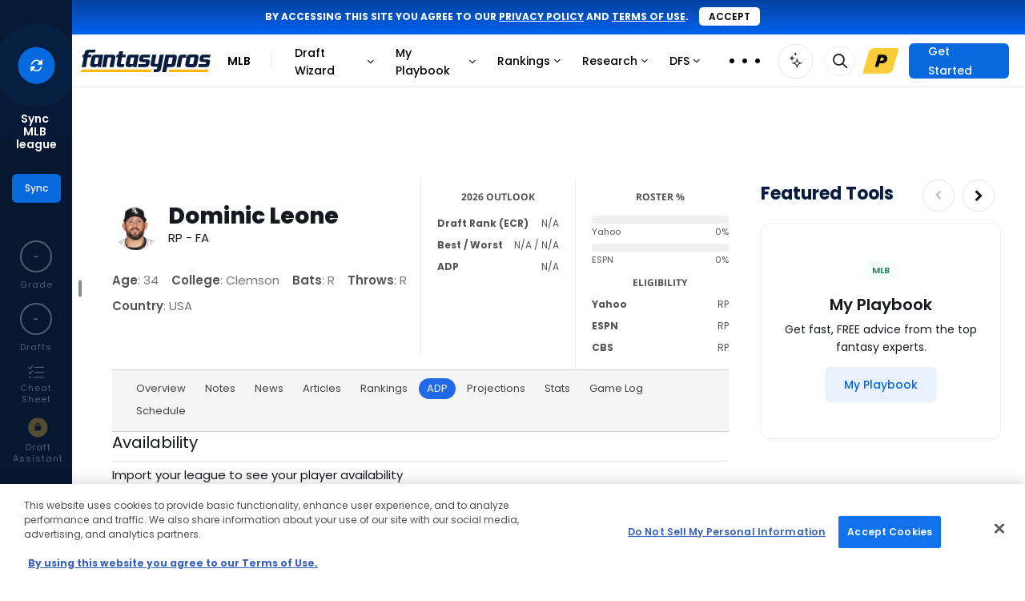

--- FILE ---
content_type: text/html; charset=UTF-8
request_url: https://www.fantasypros.com/mlb/adp/dominic-leone.php
body_size: 47751
content:
<!DOCTYPE html>
<html lang="en">

<head>
    
    <title>Dominic Leone Fantasy Baseball Average Draft Position (ADP) |  | FantasyPros</title>
    <meta property="og:title" content="Dominic Leone Fantasy Baseball Average Draft Position (ADP) | " />
    <meta http-equiv="Content-Type" content="text/html; charset=UTF-8" />
    <link rel="preconnect" href="https://cdn.fantasypros.com" crossorigin="anonymous" />
    <link rel="preconnect" href="https://images.fantasypros.com" crossorigin="anonymous" />

    <meta name="description" content="Find out where Dominic Leone is being drafted in the 2026 season." />
<meta property="og:description" content="Find out where Dominic Leone is being drafted in the 2026 season." />
<link rel="canonical" href="https://www.fantasypros.com/mlb/adp/dominic-leone.php" />

    <link rel="icon" sizes="192x192" href="/apple-touch-icon.png" />
    <link rel="icon" sizes="32x32" href="/fantasypros-favicon.ico" />
    <meta property="fb:pages" content="184352014941166"/>
    <meta name="viewport" content="width=device-width, initial-scale=1.0" />

    <script type="text/javascript">
        (()=>{"use strict";const e=/dwtest\./.test(window.location.host),t=(()=>{if(window.location.hostname.includes("local")&&window.location.port.includes("8080"))return!0;return/dwtest\.|localhost\.|dev-[a-z]+-p1\./.test(window.location.host)})(),o=/draftwizard\.|stagedw\.|private-drafts\./.test(window.location.host),n=t||o,r=/rod\.|jmo\.|tom\.|will\.|anthony\.|brandon\.|josh\.|logan\.|fuentes\.|kari\.|clinton\.|jay\.|justin\.|ryan\.|kitzman\.|beta\.|local\.fantasypros|fp\.dev|fp\.test/.test(window.location.host);(()=>{if(window?.PLAYERCARDS_CONFIG?.isChromeExtension)return!0;const{protocol:e}=window.location;["chrome-extension:","moz-extension:"].includes(e)})();if(window.FP=window.FP||{hasLocalStorage:!1,pageData:{width:window.innerWidth},readCookie:function(e){e=e.replace(/([.*+?^=!:${}()|[\]/\\])/g,"\\$1");var t=new RegExp("(?:^|;)\\s?"+e+"=(.*?)(?:;|$)","i"),o=document.cookie.match(t);return o&&unescape(o[1])},createCookie:function(e,t,o){o||0===o||(o=7);var n="";if(0!==o){var r=new Date;r.setTime(r.getTime()+24*o*60*60*1e3),n="; expires="+r.toGMTString()}var s="; domain=.fantasypros.com",a=location.host.split(".");"dev"==a[a.length-1]&&(s="; domain=.fp.dev"),"test"==a[a.length-1]&&(s="; domain=.fp.test"),document.cookie=e+"="+t+n+s+"; path=/; SameSite=None; Secure"},deleteCookie:function(e){FP.readCookie(e)&&FP.createCookie(e,"",-365)},setSyncedLeagueCounts:function(e){if(!e||!Object.keys(e).length)return;let t={};["nfl","mlb","nba"].forEach((o=>{const n=`${o}_leagues`;t[o]=e?.[n]??0})),localStorage.setItem("syncedLeagues",JSON.stringify(t))},getSyncedLeagueCounts:function(){const e=localStorage.getItem("syncedLeagues");if(!e)return{};try{return JSON.parse(e)}catch{}return{}},regfence:function(e,t,o){if(null===FP.readCookie("fptoken")){e&&e.preventDefault(),o||(o="Click"),t||(t=o),setTimeout(r,800);var n=!1;function r(){n||(n=!0,window.location="https://www.fantasypros.com/accounts/signin/?display=regfence&next="+window.location.href)}return"function"==typeof ga&&ga("send","event","Registration Fence","Login or Register",t,{hitCallback:r}),!1}return!0},updateSearchResult:function(e,t,o,n){var r="q="+e,s="&include=all";t&&(s="&index="+o.toLowerCase()+"_players");var a=new XMLHttpRequest;a.open("GET","https://api.fantasypros.com/v2/ajax/search.php?"+r+s,!0),a.withCredentials=!0,a.onload=function(){if(this.status>=200&&this.status<400){var r=JSON.parse(this.response),s=document.querySelector(".search-box-results");s.classList.remove("wsis"),s.innerHTML="";var a={},i={},c={},l=0;if(t)a[o]=[],i[o]=[];else for(var d of["NFL","MLB","NBA","NHL"])a[d]=[],i[d]=[];var u=null;if(u=r.results)for(const[e,t]of Object.entries(u))t&&t.length>0&&(c[e]=[],t.forEach((function(t){var o=t;c[e].push(o),l++})));if(t){s.classList.add("wsis"),t.parentNode.appendChild(s);let e=n?c.player:e[o];e.forEach((function(e){s.appendChild(searchResultHtml(e,true))}))}else{var f=document.querySelector(".js-search-nav-form").parentNode,p={teams:"shirt-tank-top",news:"newspaper-o",players:"user",tools:"tool-wrench",rankings:"chart-simple",reports:"file-chart-column"};document.querySelector(".search-box-results")?.parentNode?.classList?.contains("top-search")||f.appendChild(document.querySelector(".search-box-results"));for(const[e,t]of Object.entries(c))if(t.length>0){var h=document.createElement("div");h.setAttribute("class","row-title");var g=document.createElement("h4"),m=e.endsWith("s")?e:e+"s";g.innerHTML=m;var y=document.createElement("i");y.className="mcu-icon-"+p[m],y.ariaHidden=!0,h.appendChild(y),h.appendChild(g),document.querySelector(".search-box-results").appendChild(h);for(const e of t)document.querySelector(".search-box-results")?.appendChild(searchResultHtml(e))}}if(l>0)t?document.querySelector(".search-box-results.wsis").style.display="block":document.querySelector(".search-box-results").style.display="block";else if(0==l&&e?.length>3){let e='<div class="no-search-results"><h4>No Results Found</h4></div>';document.querySelector(".search-box-results")?.insertAdjacentHTML("beforeend",e),document.querySelector(".search-box-results").style.display="block"}else document.querySelector(".search-box-results").style.display="none";l>0&&(FP.pageData.searchURL?loadPlayerSearch(e,t):updateSearchItems(e,t))}},a.onerror=function(){},a.send()},getPrefsCookie:function(){let e=arguments.length>0&&void 0!==arguments[0]?arguments[0]:"";const t=FP.readCookie("fp_prefs");if(!t)return{};try{const o=JSON.parse(atob(t));return e?o[e]:o}catch{}return{}},setPrefsCookie:function(){let e=arguments.length>0&&void 0!==arguments[0]?arguments[0]:"",t=arguments.length>1&&void 0!==arguments[1]?arguments[1]:"";const o={"fp-cc":["in","hidden","off"],fp_site_version:[1,2,3]}[e];if(!o)return;if(!o.includes(t))return;const n=FP.getPrefsCookie();n[e]=t;const r=Object.keys(n).sort(),s={};r.forEach((e=>s[e]=n[e]));const a=JSON.stringify(s),i=btoa(a);FP.createCookie("fp_prefs",i,60)},updateFavoriteLink:function(){let e=arguments.length>0&&void 0!==arguments[0]?arguments[0]:{},t=arguments.length>1&&void 0!==arguments[1]?arguments[1]:{};if(null===FP.readCookie("fptoken"))return;let o="https://partners.fantasypros.com/api/c1/user-update-favorite-links.php";r&&(o="/api/c1/user-update-favorite-links.php"),fetch(o,{method:"POST",headers:{"Content-Type":"application/json"},credentials:"include",body:JSON.stringify({sport:e.sport,area:e.area,category:e.category,navigation_id:e.navigation_id||null,title:e.title,url:e.url,active:e.active})}).then((e=>{if(!e.ok)throw new Error("Error updating favorite link");return e.json()})).catch((()=>{})).finally((()=>{"function"==typeof t&&t()}))},getFavoriteLinks:function(e){let t=arguments.length>1&&void 0!==arguments[1]?arguments[1]:{},o=arguments.length>2&&void 0!==arguments[2]?arguments[2]:{};if(null===FP.readCookie("fptoken"))return{};let n="https://partners.fantasypros.com/api/c1/user-get-favorite-links.php";r&&(n="/api/c1/user-get-favorite-links.php"),n+=`?sport=${e}`,t.area&&(n+=`&area=${t.area}`);let s={};return fetch(n,{credentials:"include"}).then((e=>{if(!e.ok)throw new Error("Error updating favorite link");return e.json()})).then((e=>s=e)).catch((()=>{})).finally((()=>("function"==typeof o&&o(s),s)))},isDwtest:e,isDraftWizard:n,isDraftWizardDev:t,isDraftWizardProd:o,isBadassDev:r},"undefined"!=typeof localStorage)try{localStorage.setItem("__fp_ls_test__","yes"),"yes"===localStorage.getItem("__fp_ls_test__")&&(localStorage.removeItem("__fp_ls_test__"),window.FP.hasLocalStorage=!0)}catch(e){}})();    </script>
    <script type="text/javascript">
        FP.pageData.pageSport = 'mlb';
    </script>

    <style>
        @font-face{font-display:block;font-family:"mcu-icons";src:url("https://cdn.fantasypros.com/fonts/mcu-icons-3154d2949762b7d6caa7ef627bc45e335ece46ee.woff2") format("woff2")}i[class^=mcu-icon-],i[class*=" mcu-icon-"]{display:inline-block;line-height:1}i[class^=mcu-icon-]::before,i[class*=" mcu-icon-"]::before{font-family:mcu-icons !important;-webkit-font-smoothing:antialiased;-moz-osx-font-smoothing:grayscale;font-style:normal;font-variant:normal;font-weight:normal !important;line-height:1;text-transform:none}.mcu-icon-angle-double-down::before{content:""}.mcu-icon-angle-double-left::before{content:""}.mcu-icon-angle-double-right::before{content:""}.mcu-icon-angle-double-up::before{content:""}.mcu-icon-angle-down-light::before{content:""}.mcu-icon-angle-down::before{content:""}.mcu-icon-angle-left-light::before{content:""}.mcu-icon-angle-left::before{content:""}.mcu-icon-angle-right-light::before{content:""}.mcu-icon-angle-right::before{content:""}.mcu-icon-angle-up-light::before{content:""}.mcu-icon-angle-up::before{content:""}.mcu-icon-arrow-circle-o::before{content:""}.mcu-icon-arrow-circle::before{content:""}.mcu-icon-arrow-down-from-line-light::before{content:""}.mcu-icon-arrow-down-left-and-arrow-up-right-to-center::before{content:""}.mcu-icon-arrow-down-left-solid::before{content:""}.mcu-icon-arrow-down-light::before{content:""}.mcu-icon-arrow-down-right-solid::before{content:""}.mcu-icon-arrow-down-right::before{content:""}.mcu-icon-arrow-down-solid::before{content:""}.mcu-icon-arrow-down::before{content:""}.mcu-icon-arrow-left-light::before{content:""}.mcu-icon-arrow-left-solid::before{content:""}.mcu-icon-arrow-left::before{content:""}.mcu-icon-arrow-right-arrow-left-light::before{content:""}.mcu-icon-arrow-right-arrow-left::before{content:""}.mcu-icon-arrow-right-light::before{content:""}.mcu-icon-arrow-right-solid::before{content:""}.mcu-icon-arrow-right::before{content:""}.mcu-icon-arrow-turn-down-left::before{content:""}.mcu-icon-arrow-turn-down-right-light::before{content:""}.mcu-icon-arrow-turn-down-right::before{content:""}.mcu-icon-arrow-up-left-solid::before{content:""}.mcu-icon-arrow-up-light::before{content:""}.mcu-icon-arrow-up-right-and-arrow-down-left-from-center::before{content:""}.mcu-icon-arrow-up-right-from-square-light::before{content:""}.mcu-icon-arrow-up-right-solid::before{content:""}.mcu-icon-arrow-up-right::before{content:""}.mcu-icon-arrow-up-solid::before{content:""}.mcu-icon-arrow-up::before{content:""}.mcu-icon-arrows-h::before{content:""}.mcu-icon-arrows-rotate-light::before{content:""}.mcu-icon-ban::before{content:""}.mcu-icon-bar-chart::before{content:""}.mcu-icon-bars-light::before{content:""}.mcu-icon-bars::before{content:""}.mcu-icon-bell-o-light::before{content:""}.mcu-icon-bell-o::before{content:""}.mcu-icon-bell::before{content:""}.mcu-icon-bookmark-light::before{content:""}.mcu-icon-bookmark-solid::before{content:""}.mcu-icon-bookmark-star::before{content:""}.mcu-icon-calculator::before{content:""}.mcu-icon-calendar-check-o::before{content:""}.mcu-icon-calendar-o::before{content:""}.mcu-icon-calendar-star-light::before{content:""}.mcu-icon-caret-down::before{content:""}.mcu-icon-caret-left::before{content:""}.mcu-icon-caret-right::before{content:""}.mcu-icon-caret-up::before{content:""}.mcu-icon-chart-line::before{content:""}.mcu-icon-chart-mixed-light::before{content:""}.mcu-icon-chart-mixed-solid::before{content:""}.mcu-icon-chart-simple::before{content:""}.mcu-icon-chart-standings-o::before{content:""}.mcu-icon-chart-standings::before{content:""}.mcu-icon-cheat-sheet::before{content:""}.mcu-icon-check-circle::before{content:""}.mcu-icon-check-light::before{content:""}.mcu-icon-check::before{content:""}.mcu-icon-chevron-down::before{content:""}.mcu-icon-chevron-left::before{content:""}.mcu-icon-chevron-right::before{content:""}.mcu-icon-chevron-up::before{content:""}.mcu-icon-circle-arrow-down-left::before{content:""}.mcu-icon-circle-arrow-down-right::before{content:""}.mcu-icon-circle-arrow-down::before{content:""}.mcu-icon-circle-arrow-left::before{content:""}.mcu-icon-circle-arrow-right-modern::before{content:""}.mcu-icon-circle-arrow-right::before{content:""}.mcu-icon-circle-arrow-up-left::before{content:""}.mcu-icon-circle-arrow-up-right::before{content:""}.mcu-icon-circle-arrow-up::before{content:""}.mcu-icon-circle-check-o::before{content:""}.mcu-icon-circle-dot::before{content:""}.mcu-icon-circle-info-sharp-light::before{content:""}.mcu-icon-circle-minus::before{content:""}.mcu-icon-circle-o-notch::before{content:""}.mcu-icon-circle-plus-o::before{content:""}.mcu-icon-circle-plus::before{content:""}.mcu-icon-circle-swap::before{content:""}.mcu-icon-circle-thin::before{content:""}.mcu-icon-circle-user-solid::before{content:""}.mcu-icon-circle::before{content:""}.mcu-icon-clock-o::before{content:""}.mcu-icon-clock-rotate-left::before{content:""}.mcu-icon-clone::before{content:""}.mcu-icon-close-light::before{content:""}.mcu-icon-close::before{content:""}.mcu-icon-coach-ai-star-solid::before{content:""}.mcu-icon-coach-ai-star::before{content:""}.mcu-icon-coach-ai::before{content:""}.mcu-icon-copy-light-full::before{content:""}.mcu-icon-copy::before{content:""}.mcu-icon-credit-card-light::before{content:""}.mcu-icon-crosshairs-o::before{content:""}.mcu-icon-crosshairs-simple::before{content:""}.mcu-icon-crosshairs::before{content:""}.mcu-icon-css3-alt::before{content:""}.mcu-icon-download::before{content:""}.mcu-icon-draft-board-light::before{content:""}.mcu-icon-draft-board-solid::before{content:""}.mcu-icon-draft-simulator::before{content:""}.mcu-icon-edit::before{content:""}.mcu-icon-ellipsis-h-spaced::before{content:""}.mcu-icon-ellipsis-h::before{content:""}.mcu-icon-ellipsis-v::before{content:""}.mcu-icon-ellipsis::before{content:""}.mcu-icon-envelope-light::before{content:""}.mcu-icon-envelope::before{content:""}.mcu-icon-exchange::before{content:""}.mcu-icon-exclamation-circle::before{content:""}.mcu-icon-exclamation-triangle-light::before{content:""}.mcu-icon-exclamation-triangle::before{content:""}.mcu-icon-expert-rankings::before{content:""}.mcu-icon-external-link-light::before{content:""}.mcu-icon-external-link::before{content:""}.mcu-icon-face-frown::before{content:""}.mcu-icon-face-meh-light::before{content:""}.mcu-icon-face-smile-plus-light::before{content:""}.mcu-icon-face-thinking::before{content:""}.mcu-icon-facebook-square::before{content:""}.mcu-icon-facebook::before{content:""}.mcu-icon-fat-arrow-up::before{content:""}.mcu-icon-file-chart-column::before{content:""}.mcu-icon-filter::before{content:""}.mcu-icon-floppy-o::before{content:""}.mcu-icon-folder-open::before{content:""}.mcu-icon-football-helmet::before{content:""}.mcu-icon-football::before{content:""}.mcu-icon-fp-logo-o::before{content:""}.mcu-icon-fp-logo-solid::before{content:""}.mcu-icon-futbol-o::before{content:""}.mcu-icon-gameday::before{content:""}.mcu-icon-gear-light::before{content:""}.mcu-icon-gift-light::before{content:""}.mcu-icon-grip-lines-vertical::before{content:""}.mcu-icon-grip-lines::before{content:""}.mcu-icon-handshake-o::before{content:""}.mcu-icon-handshake-simple-light::before{content:""}.mcu-icon-house-blank::before{content:""}.mcu-icon-house-light::before{content:""}.mcu-icon-house-solid::before{content:""}.mcu-icon-html5::before{content:""}.mcu-icon-info-circle::before{content:""}.mcu-icon-instagram::before{content:""}.mcu-icon-keeper::before{content:""}.mcu-icon-lightbulb::before{content:""}.mcu-icon-lightning-bolt::before{content:""}.mcu-icon-line-chart::before{content:""}.mcu-icon-lineup-optimizer::before{content:""}.mcu-icon-list-ol-123::before{content:""}.mcu-icon-list-ol::before{content:""}.mcu-icon-list-radio::before{content:""}.mcu-icon-location-arrow-o::before{content:""}.mcu-icon-lock-o::before{content:""}.mcu-icon-lock::before{content:""}.mcu-icon-long-arrow-left::before{content:""}.mcu-icon-long-arrow-right::before{content:""}.mcu-icon-magnifying-glass-plus-light::before{content:""}.mcu-icon-medal-light::before{content:""}.mcu-icon-medal-solid::before{content:""}.mcu-icon-message-lines-light::before{content:""}.mcu-icon-message-lines-solid::before{content:""}.mcu-icon-message-plus-light::before{content:""}.mcu-icon-microphone-slash::before{content:""}.mcu-icon-microphone::before{content:""}.mcu-icon-minus-light::before{content:""}.mcu-icon-minus-square::before{content:""}.mcu-icon-minus::before{content:""}.mcu-icon-money::before{content:""}.mcu-icon-my-leagues::before{content:""}.mcu-icon-myplaybook-clipboard::before{content:""}.mcu-icon-myplaybook::before{content:""}.mcu-icon-new-baseball::before{content:""}.mcu-icon-newspaper-o::before{content:""}.mcu-icon-pause::before{content:""}.mcu-icon-pencil::before{content:""}.mcu-icon-play-circle::before{content:""}.mcu-icon-play-design-light::before{content:""}.mcu-icon-play-design-solid::before{content:""}.mcu-icon-play-light::before{content:""}.mcu-icon-play::before{content:""}.mcu-icon-plus-light::before{content:""}.mcu-icon-plus-square::before{content:""}.mcu-icon-plus::before{content:""}.mcu-icon-premium-badge::before{content:""}.mcu-icon-print::before{content:""}.mcu-icon-question-circle-light::before{content:""}.mcu-icon-question-circle-o-light::before{content:""}.mcu-icon-question-circle::before{content:""}.mcu-icon-quote-left::before{content:""}.mcu-icon-quote-right::before{content:""}.mcu-icon-random::before{content:""}.mcu-icon-ranking-star-light::before{content:""}.mcu-icon-reddit-alien::before{content:""}.mcu-icon-refresh::before{content:""}.mcu-icon-reply-solid::before{content:""}.mcu-icon-reply::before{content:""}.mcu-icon-right-from-bracket-light::before{content:""}.mcu-icon-robot::before{content:""}.mcu-icon-rocket-launch::before{content:""}.mcu-icon-rotate-right-light::before{content:""}.mcu-icon-screwdriver-wrench-light::before{content:""}.mcu-icon-search-light::before{content:""}.mcu-icon-search-thin::before{content:""}.mcu-icon-search::before{content:""}.mcu-icon-share-alt::before{content:""}.mcu-icon-share-light::before{content:""}.mcu-icon-shirt-tank-top::before{content:""}.mcu-icon-sidebar-light::before{content:""}.mcu-icon-sidebar-solid::before{content:""}.mcu-icon-signs-post-light::before{content:""}.mcu-icon-skeleton-silhouette::before{content:""}.mcu-icon-sliders-light::before{content:""}.mcu-icon-sliders::before{content:""}.mcu-icon-sort-amount-asc::before{content:""}.mcu-icon-sort-amount-desc::before{content:""}.mcu-icon-sort-asc::before{content:""}.mcu-icon-sort-desc::before{content:""}.mcu-icon-soundcloud::before{content:""}.mcu-icon-spinner::before{content:""}.mcu-icon-sport-mlb::before{content:""}.mcu-icon-sport-nba::before{content:""}.mcu-icon-sport-nfl::before{content:""}.mcu-icon-sport-nhl::before{content:""}.mcu-icon-sport-pga::before{content:""}.mcu-icon-square-o::before{content:""}.mcu-icon-star-half-empty::before{content:""}.mcu-icon-star-modern-o::before{content:""}.mcu-icon-star-modern::before{content:""}.mcu-icon-star-o::before{content:""}.mcu-icon-star::before{content:""}.mcu-icon-tag::before{content:""}.mcu-icon-th::before{content:""}.mcu-icon-thumb-tack::before{content:""}.mcu-icon-thumbs-down-light::before{content:""}.mcu-icon-thumbs-down-o::before{content:""}.mcu-icon-thumbs-down-regular::before{content:""}.mcu-icon-thumbs-down::before{content:""}.mcu-icon-thumbs-up-light::before{content:""}.mcu-icon-thumbs-up-o::before{content:""}.mcu-icon-thumbs-up-regular::before{content:""}.mcu-icon-thumbs-up::before{content:""}.mcu-icon-thumbtack-light::before{content:""}.mcu-icon-timer::before{content:""}.mcu-icon-times-circle-o::before{content:""}.mcu-icon-times-circle::before{content:""}.mcu-icon-times::before{content:""}.mcu-icon-tool-wrench::before{content:""}.mcu-icon-tournament-bracket::before{content:""}.mcu-icon-trash-o-light::before{content:""}.mcu-icon-trash-o::before{content:""}.mcu-icon-trash::before{content:""}.mcu-icon-trophy-light::before{content:""}.mcu-icon-trophy-o::before{content:""}.mcu-icon-trophy::before{content:""}.mcu-icon-twitter-x-circle::before{content:""}.mcu-icon-twitter-x-square::before{content:""}.mcu-icon-twitter-x::before{content:""}.mcu-icon-twitter::before{content:""}.mcu-icon-unlock::before{content:""}.mcu-icon-user-o-light::before{content:""}.mcu-icon-user-o::before{content:""}.mcu-icon-user-square-light::before{content:""}.mcu-icon-user::before{content:""}.mcu-icon-users-light::before{content:""}.mcu-icon-users-medical::before{content:""}.mcu-icon-users-solid::before{content:""}.mcu-icon-users-viewfinder::before{content:""}.mcu-icon-volume-down::before{content:""}.mcu-icon-volume-off::before{content:""}.mcu-icon-volume-up::before{content:""}.mcu-icon-waiver-plan::before{content:""}.mcu-icon-wave-pulse::before{content:""}.mcu-icon-waveform-lines::before{content:""}.mcu-icon-wrench::before{content:""}.mcu-icon-wsis::before{content:""}.mcu-icon-xmark-light::before{content:""}.mcu-icon-xmark::before{content:""}.mcu-icon-youtube-play::before{content:""}.mcu-icon-youtube-square::before{content:""}.mcu-icon-beat{animation-name:mcu-icon-beat;animation-delay:var(--mcu-icon-animation-delay, 0s);animation-direction:var(--mcu-icon-animation-direction, normal);animation-duration:var(--mcu-icon-animation-duration, 1s);animation-iteration-count:var(--mcu-icon-animation-iteration-count, infinite);animation-timing-function:var(--mcu-icon-animation-timing, ease-in-out)}.mcu-icon-bounce{animation-name:mcu-icon-bounce;animation-delay:var(--mcu-icon-animation-delay, 0s);animation-direction:var(--mcu-icon-animation-direction, normal);animation-duration:var(--mcu-icon-animation-duration, 1s);animation-iteration-count:var(--mcu-icon-animation-iteration-count, infinite);animation-timing-function:var(--mcu-icon-animation-timing, cubic-bezier(0.28, 0.84, 0.42, 1))}.mcu-icon-fade{animation-name:mcu-icon-fade;animation-delay:var(--mcu-icon-animation-delay, 0s);animation-direction:var(--mcu-icon-animation-direction, normal);animation-duration:var(--mcu-icon-animation-duration, 1s);animation-iteration-count:var(--mcu-icon-animation-iteration-count, infinite);animation-timing-function:var(--mcu-icon-animation-timing, cubic-bezier(0.4, 0, 0.6, 1))}.mcu-icon-beat-fade{animation-name:mcu-icon-beat-fade;animation-delay:var(--mcu-icon-animation-delay, 0s);animation-direction:var(--mcu-icon-animation-direction, normal);animation-duration:var(--mcu-icon-animation-duration, 1s);animation-iteration-count:var(--mcu-icon-animation-iteration-count, infinite);animation-timing-function:var(--mcu-icon-animation-timing, cubic-bezier(0.4, 0, 0.6, 1))}.mcu-icon-flip{animation-name:mcu-icon-flip;animation-delay:var(--mcu-icon-animation-delay, 0s);animation-direction:var(--mcu-icon-animation-direction, normal);animation-duration:var(--mcu-icon-animation-duration, 1s);animation-iteration-count:var(--mcu-icon-animation-iteration-count, infinite);animation-timing-function:var(--mcu-icon-animation-timing, ease-in-out)}.mcu-icon-shake{animation-name:mcu-icon-shake;animation-delay:var(--mcu-icon-animation-delay, 0s);animation-direction:var(--mcu-icon-animation-direction, normal);animation-duration:var(--mcu-icon-animation-duration, 1s);animation-iteration-count:var(--mcu-icon-animation-iteration-count, infinite);animation-timing-function:var(--mcu-icon-animation-timing, linear)}.mcu-icon-spin{animation-name:mcu-icon-spin;animation-delay:var(--mcu-icon-animation-delay, 0s);animation-direction:var(--mcu-icon-animation-direction, normal);animation-duration:var(--mcu-icon-animation-duration, 2s);animation-iteration-count:var(--mcu-icon-animation-iteration-count, infinite);animation-timing-function:var(--mcu-icon-animation-timing, linear)}.mcu-icon-spin-reverse{--mcu-icon-animation-direction: reverse}.mcu-icon-pulse,.mcu-icon-spin-pulse{animation-name:mcu-icon-spin;animation-direction:var(--mcu-icon-animation-direction, normal);animation-duration:var(--mcu-icon-animation-duration, 1s);animation-iteration-count:var(--mcu-icon-animation-iteration-count, infinite);animation-timing-function:var(--mcu-icon-animation-timing, steps(8))}@media(prefers-reduced-motion: reduce){.mcu-icon-beat,.mcu-icon-bounce,.mcu-icon-fade,.mcu-icon-beat-fade,.mcu-icon-flip,.mcu-icon-pulse,.mcu-icon-shake,.mcu-icon-spin,.mcu-icon-spin-pulse{animation-delay:-1ms;animation-duration:1ms;animation-iteration-count:1;transition-delay:0s;transition-duration:0s}}@keyframes mcu-icon-beat{0%,90%{transform:scale(1)}45%{transform:scale(var(--mcu-icon-beat-scale, 1.25))}}@keyframes mcu-icon-bounce{0%{transform:scale(1, 1) translateY(0)}10%{transform:scale(var(--mcu-icon-bounce-start-scale-x, 1.1), var(--mcu-icon-bounce-start-scale-y, 0.9)) translateY(0)}30%{transform:scale(var(--mcu-icon-bounce-jump-scale-x, 0.9), var(--mcu-icon-bounce-jump-scale-y, 1.1)) translateY(var(--mcu-icon-bounce-height, -0.5em))}50%{transform:scale(var(--mcu-icon-bounce-land-scale-x, 1.05), var(--mcu-icon-bounce-land-scale-y, 0.95)) translateY(0)}57%{transform:scale(1, 1) translateY(var(--mcu-icon-bounce-rebound, -0.125em))}64%{transform:scale(1, 1) translateY(0)}100%{transform:scale(1, 1) translateY(0)}}@keyframes mcu-icon-fade{50%{opacity:var(--mcu-icon-fade-opacity, 0.4)}}@keyframes mcu-icon-beat-fade{0%,100%{opacity:var(--mcu-icon-beat-fade-opacity, 0.4);transform:scale(1)}50%{opacity:1;transform:scale(var(--mcu-icon-beat-fade-scale, 1.125))}}@keyframes mcu-icon-flip{50%{transform:rotate3d(var(--mcu-icon-flip-x, 0), var(--mcu-icon-flip-y, 1), var(--mcu-icon-flip-z, 0), var(--mcu-icon-flip-angle, -180deg))}}@keyframes mcu-icon-shake{0%{transform:rotate(-15deg)}4%{transform:rotate(15deg)}8%,24%{transform:rotate(-18deg)}12%,28%{transform:rotate(18deg)}16%{transform:rotate(-22deg)}20%{transform:rotate(22deg)}32%{transform:rotate(-12deg)}36%{transform:rotate(12deg)}40%,100%{transform:rotate(0deg)}}@keyframes mcu-icon-spin{0%{transform:rotate(0deg)}100%{transform:rotate(360deg)}}i[class^=mcu-icon-],i[class*=" mcu-icon-"]{display:inline-block;line-height:1}        .mcu-positions--qb{--mcu-pos-background-color: #C8A1FF;background-color:#c8a1ff}.mcu-positions--qb:hover{background-color:#c8a1ff}.mcu-positions-border--qb{--mcu-pos-border-color: #C8A1FF;border-color:#c8a1ff}.mcu-positions--qb-light{--mcu-pos-background-color: #E6D4FF;background-color:#e6d4ff}.mcu-positions--qb-light:hover{background-color:#e6d4ff}.mcu-positions-border--qb-light{--mcu-pos-border-color: #E6D4FF;border-color:#e6d4ff}.mcu-positions--rb{--mcu-pos-background-color: #83DCEF;background-color:#83dcef}.mcu-positions--rb:hover{background-color:#83dcef}.mcu-positions-border--rb{--mcu-pos-border-color: #83DCEF;border-color:#83dcef}.mcu-positions--rb-light{--mcu-pos-background-color: #C7EFF8;background-color:#c7eff8}.mcu-positions--rb-light:hover{background-color:#c7eff8}.mcu-positions-border--rb-light{--mcu-pos-border-color: #C7EFF8;border-color:#c7eff8}.mcu-positions--wr{--mcu-pos-background-color: #85DE9E;background-color:#85de9e}.mcu-positions--wr:hover{background-color:#85de9e}.mcu-positions-border--wr{--mcu-pos-border-color: #85DE9E;border-color:#85de9e}.mcu-positions--wr-light{--mcu-pos-background-color: #C8F0D3;background-color:#c8f0d3}.mcu-positions--wr-light:hover{background-color:#c8f0d3}.mcu-positions-border--wr-light{--mcu-pos-border-color: #C8F0D3;border-color:#c8f0d3}.mcu-positions--te{--mcu-pos-background-color: #FF8AA2;background-color:#ff8aa2}.mcu-positions--te:hover{background-color:#ff8aa2}.mcu-positions-border--te{--mcu-pos-border-color: #FF8AA2;border-color:#ff8aa2}.mcu-positions--te-light{--mcu-pos-background-color: #FFCAD5;background-color:#ffcad5}.mcu-positions--te-light:hover{background-color:#ffcad5}.mcu-positions-border--te-light{--mcu-pos-border-color: #FFCAD5;border-color:#ffcad5}.mcu-positions--k{--mcu-pos-background-color: #FDB97C;background-color:#fdb97c}.mcu-positions--k:hover{background-color:#fdb97c}.mcu-positions-border--k{--mcu-pos-border-color: #FDB97C;border-color:#fdb97c}.mcu-positions--k-light{--mcu-pos-background-color: #FEDFC4;background-color:#fedfc4}.mcu-positions--k-light:hover{background-color:#fedfc4}.mcu-positions-border--k-light{--mcu-pos-border-color: #FEDFC4;border-color:#fedfc4}.mcu-positions--dst{--mcu-pos-background-color: #BDC3CD;background-color:#bdc3cd}.mcu-positions--dst:hover{background-color:#bdc3cd}.mcu-positions-border--dst{--mcu-pos-border-color: #BDC3CD;border-color:#bdc3cd}.mcu-positions--dst-light{--mcu-pos-background-color: #E1E4E8;background-color:#e1e4e8}.mcu-positions--dst-light:hover{background-color:#e1e4e8}.mcu-positions-border--dst-light{--mcu-pos-border-color: #E1E4E8;border-color:#e1e4e8}.mcu-positions--bn{--mcu-pos-background-color: #EBEEF4;background-color:#ebeef4}.mcu-positions--bn:hover{background-color:#ebeef4}.mcu-positions-border--bn{--mcu-pos-border-color: #EBEEF4;border-color:#ebeef4}.mcu-positions--bn-light{--mcu-pos-background-color: #EBEEF4;background-color:#ebeef4}.mcu-positions--bn-light:hover{background-color:#ebeef4}.mcu-positions-border--bn-light{--mcu-pos-border-color: #EBEEF4;border-color:#ebeef4}.mcu-positions--cb{--mcu-pos-background-color: #F6E5AB;background-color:#f6e5ab}.mcu-positions--cb:hover{background-color:#f6e5ab}.mcu-positions-border--cb{--mcu-pos-border-color: #F6E5AB;border-color:#f6e5ab}.mcu-positions--cb-light{--mcu-pos-background-color: #FBF3D9;background-color:#fbf3d9}.mcu-positions--cb-light:hover{background-color:#fbf3d9}.mcu-positions-border--cb-light{--mcu-pos-border-color: #FBF3D9;border-color:#fbf3d9}.mcu-positions--dl{--mcu-pos-background-color: #F6E5AB;background-color:#f6e5ab}.mcu-positions--dl:hover{background-color:#f6e5ab}.mcu-positions-border--dl{--mcu-pos-border-color: #F6E5AB;border-color:#f6e5ab}.mcu-positions--dl-light{--mcu-pos-background-color: #FBF3D9;background-color:#fbf3d9}.mcu-positions--dl-light:hover{background-color:#fbf3d9}.mcu-positions-border--dl-light{--mcu-pos-border-color: #FBF3D9;border-color:#fbf3d9}.mcu-positions--lb{--mcu-pos-background-color: #F6E5AB;background-color:#f6e5ab}.mcu-positions--lb:hover{background-color:#f6e5ab}.mcu-positions-border--lb{--mcu-pos-border-color: #F6E5AB;border-color:#f6e5ab}.mcu-positions--lb-light{--mcu-pos-background-color: #FBF3D9;background-color:#fbf3d9}.mcu-positions--lb-light:hover{background-color:#fbf3d9}.mcu-positions-border--lb-light{--mcu-pos-border-color: #FBF3D9;border-color:#fbf3d9}.mcu-positions--db{--mcu-pos-background-color: #F6E5AB;background-color:#f6e5ab}.mcu-positions--db:hover{background-color:#f6e5ab}.mcu-positions-border--db{--mcu-pos-border-color: #F6E5AB;border-color:#f6e5ab}.mcu-positions--db-light{--mcu-pos-background-color: #FBF3D9;background-color:#fbf3d9}.mcu-positions--db-light:hover{background-color:#fbf3d9}.mcu-positions-border--db-light{--mcu-pos-border-color: #FBF3D9;border-color:#fbf3d9}.mcu-positions--idp{--mcu-pos-background-color: #F6E5AB;background-color:#f6e5ab}.mcu-positions--idp:hover{background-color:#f6e5ab}.mcu-positions-border--idp{--mcu-pos-border-color: #F6E5AB;border-color:#f6e5ab}.mcu-positions--idp-light{--mcu-pos-background-color: #FBF3D9;background-color:#fbf3d9}.mcu-positions--idp-light:hover{background-color:#fbf3d9}.mcu-positions-border--idp-light{--mcu-pos-border-color: #FBF3D9;border-color:#fbf3d9}.mcu-positions--de{--mcu-pos-background-color: #F6E5AB;background-color:#f6e5ab}.mcu-positions--de:hover{background-color:#f6e5ab}.mcu-positions-border--de{--mcu-pos-border-color: #F6E5AB;border-color:#f6e5ab}.mcu-positions--de-light{--mcu-pos-background-color: #FBF3D9;background-color:#fbf3d9}.mcu-positions--de-light:hover{background-color:#fbf3d9}.mcu-positions-border--de-light{--mcu-pos-border-color: #FBF3D9;border-color:#fbf3d9}.mcu-positions--dt{--mcu-pos-background-color: #F6E5AB;background-color:#f6e5ab}.mcu-positions--dt:hover{background-color:#f6e5ab}.mcu-positions-border--dt{--mcu-pos-border-color: #F6E5AB;border-color:#f6e5ab}.mcu-positions--dt-light{--mcu-pos-background-color: #FBF3D9;background-color:#fbf3d9}.mcu-positions--dt-light:hover{background-color:#fbf3d9}.mcu-positions-border--dt-light{--mcu-pos-border-color: #FBF3D9;border-color:#fbf3d9}.mcu-positions--s{--mcu-pos-background-color: #F6E5AB;background-color:#f6e5ab}.mcu-positions--s:hover{background-color:#f6e5ab}.mcu-positions-border--s{--mcu-pos-border-color: #F6E5AB;border-color:#f6e5ab}.mcu-positions--s-light{--mcu-pos-background-color: #FBF3D9;background-color:#fbf3d9}.mcu-positions--s-light:hover{background-color:#fbf3d9}.mcu-positions-border--s-light{--mcu-pos-border-color: #FBF3D9;border-color:#fbf3d9}.mcu-positions--tqb{--mcu-pos-background-color: #C8A1FF;background-color:#c8a1ff}.mcu-positions--tqb:hover{background-color:#c8a1ff}.mcu-positions-border--tqb{--mcu-pos-border-color: #C8A1FF;border-color:#c8a1ff}.mcu-positions--tqb-light{--mcu-pos-background-color: #E6D4FF;background-color:#e6d4ff}.mcu-positions--tqb-light:hover{background-color:#e6d4ff}.mcu-positions-border--tqb-light{--mcu-pos-border-color: #E6D4FF;border-color:#e6d4ff}.mcu-positions--tte{--mcu-pos-background-color: #FF8AA2;background-color:#ff8aa2}.mcu-positions--tte:hover{background-color:#ff8aa2}.mcu-positions-border--tte{--mcu-pos-border-color: #FF8AA2;border-color:#ff8aa2}.mcu-positions--tte-light{--mcu-pos-background-color: #FFCAD5;background-color:#ffcad5}.mcu-positions--tte-light:hover{background-color:#ffcad5}.mcu-positions-border--tte-light{--mcu-pos-border-color: #FFCAD5;border-color:#ffcad5}.mcu-positions--tk{--mcu-pos-background-color: #FDB97C;background-color:#fdb97c}.mcu-positions--tk:hover{background-color:#fdb97c}.mcu-positions-border--tk{--mcu-pos-border-color: #FDB97C;border-color:#fdb97c}.mcu-positions--tk-light{--mcu-pos-background-color: #FEDFC4;background-color:#fedfc4}.mcu-positions--tk-light:hover{background-color:#fedfc4}.mcu-positions-border--tk-light{--mcu-pos-border-color: #FEDFC4;border-color:#fedfc4}.mcu-positions--c{--mcu-pos-background-color: #F6E5AB;background-color:#f6e5ab}.mcu-positions--c:hover{background-color:#f6e5ab}.mcu-positions-border--c{--mcu-pos-border-color: #F6E5AB;border-color:#f6e5ab}.mcu-positions--c-light{--mcu-pos-background-color: #FBF3D9;background-color:#fbf3d9}.mcu-positions--c-light:hover{background-color:#fbf3d9}.mcu-positions-border--c-light{--mcu-pos-border-color: #FBF3D9;border-color:#fbf3d9}.mcu-positions--1b{--mcu-pos-background-color: #C8A1FF;background-color:#c8a1ff}.mcu-positions--1b:hover{background-color:#c8a1ff}.mcu-positions-border--1b{--mcu-pos-border-color: #C8A1FF;border-color:#c8a1ff}.mcu-positions--1b-light{--mcu-pos-background-color: #E6D4FF;background-color:#e6d4ff}.mcu-positions--1b-light:hover{background-color:#e6d4ff}.mcu-positions-border--1b-light{--mcu-pos-border-color: #E6D4FF;border-color:#e6d4ff}.mcu-positions--2b{--mcu-pos-background-color: #83DCEF;background-color:#83dcef}.mcu-positions--2b:hover{background-color:#83dcef}.mcu-positions-border--2b{--mcu-pos-border-color: #83DCEF;border-color:#83dcef}.mcu-positions--2b-light{--mcu-pos-background-color: #C7EFF8;background-color:#c7eff8}.mcu-positions--2b-light:hover{background-color:#c7eff8}.mcu-positions-border--2b-light{--mcu-pos-border-color: #C7EFF8;border-color:#c7eff8}.mcu-positions--3b{--mcu-pos-background-color: #C8A1FF;background-color:#c8a1ff}.mcu-positions--3b:hover{background-color:#c8a1ff}.mcu-positions-border--3b{--mcu-pos-border-color: #C8A1FF;border-color:#c8a1ff}.mcu-positions--3b-light{--mcu-pos-background-color: #E6D4FF;background-color:#e6d4ff}.mcu-positions--3b-light:hover{background-color:#e6d4ff}.mcu-positions-border--3b-light{--mcu-pos-border-color: #E6D4FF;border-color:#e6d4ff}.mcu-positions--ci{--mcu-pos-background-color: #C8A1FF;background-color:#c8a1ff}.mcu-positions--ci:hover{background-color:#c8a1ff}.mcu-positions-border--ci{--mcu-pos-border-color: #C8A1FF;border-color:#c8a1ff}.mcu-positions--ci-light{--mcu-pos-background-color: #E6D4FF;background-color:#e6d4ff}.mcu-positions--ci-light:hover{background-color:#e6d4ff}.mcu-positions-border--ci-light{--mcu-pos-border-color: #E6D4FF;border-color:#e6d4ff}.mcu-positions--if{--mcu-pos-background-color: #C8A1FF;background-color:#c8a1ff}.mcu-positions--if:hover{background-color:#c8a1ff}.mcu-positions-border--if{--mcu-pos-border-color: #C8A1FF;border-color:#c8a1ff}.mcu-positions--if-light{--mcu-pos-background-color: #E6D4FF;background-color:#e6d4ff}.mcu-positions--if-light:hover{background-color:#e6d4ff}.mcu-positions-border--if-light{--mcu-pos-border-color: #E6D4FF;border-color:#e6d4ff}.mcu-positions--ss{--mcu-pos-background-color: #83DCEF;background-color:#83dcef}.mcu-positions--ss:hover{background-color:#83dcef}.mcu-positions-border--ss{--mcu-pos-border-color: #83DCEF;border-color:#83dcef}.mcu-positions--ss-light{--mcu-pos-background-color: #C7EFF8;background-color:#c7eff8}.mcu-positions--ss-light:hover{background-color:#c7eff8}.mcu-positions-border--ss-light{--mcu-pos-border-color: #C7EFF8;border-color:#c7eff8}.mcu-positions--mi{--mcu-pos-background-color: #83DCEF;background-color:#83dcef}.mcu-positions--mi:hover{background-color:#83dcef}.mcu-positions-border--mi{--mcu-pos-border-color: #83DCEF;border-color:#83dcef}.mcu-positions--mi-light{--mcu-pos-background-color: #C7EFF8;background-color:#c7eff8}.mcu-positions--mi-light:hover{background-color:#c7eff8}.mcu-positions-border--mi-light{--mcu-pos-border-color: #C7EFF8;border-color:#c7eff8}.mcu-positions--of{--mcu-pos-background-color: #85DE9E;background-color:#85de9e}.mcu-positions--of:hover{background-color:#85de9e}.mcu-positions-border--of{--mcu-pos-border-color: #85DE9E;border-color:#85de9e}.mcu-positions--of-light{--mcu-pos-background-color: #C8F0D3;background-color:#c8f0d3}.mcu-positions--of-light:hover{background-color:#c8f0d3}.mcu-positions-border--of-light{--mcu-pos-border-color: #C8F0D3;border-color:#c8f0d3}.mcu-positions--cf{--mcu-pos-background-color: #85DE9E;background-color:#85de9e}.mcu-positions--cf:hover{background-color:#85de9e}.mcu-positions-border--cf{--mcu-pos-border-color: #85DE9E;border-color:#85de9e}.mcu-positions--cf-light{--mcu-pos-background-color: #C8F0D3;background-color:#c8f0d3}.mcu-positions--cf-light:hover{background-color:#c8f0d3}.mcu-positions-border--cf-light{--mcu-pos-border-color: #C8F0D3;border-color:#c8f0d3}.mcu-positions--rf{--mcu-pos-background-color: #85DE9E;background-color:#85de9e}.mcu-positions--rf:hover{background-color:#85de9e}.mcu-positions-border--rf{--mcu-pos-border-color: #85DE9E;border-color:#85de9e}.mcu-positions--rf-light{--mcu-pos-background-color: #C8F0D3;background-color:#c8f0d3}.mcu-positions--rf-light:hover{background-color:#c8f0d3}.mcu-positions-border--rf-light{--mcu-pos-border-color: #C8F0D3;border-color:#c8f0d3}.mcu-positions--lf{--mcu-pos-background-color: #85DE9E;background-color:#85de9e}.mcu-positions--lf:hover{background-color:#85de9e}.mcu-positions-border--lf{--mcu-pos-border-color: #85DE9E;border-color:#85de9e}.mcu-positions--lf-light{--mcu-pos-background-color: #C8F0D3;background-color:#c8f0d3}.mcu-positions--lf-light:hover{background-color:#c8f0d3}.mcu-positions-border--lf-light{--mcu-pos-border-color: #C8F0D3;border-color:#c8f0d3}.mcu-positions--sp{--mcu-pos-background-color: #FF8AA2;background-color:#ff8aa2}.mcu-positions--sp:hover{background-color:#ff8aa2}.mcu-positions-border--sp{--mcu-pos-border-color: #FF8AA2;border-color:#ff8aa2}.mcu-positions--sp-light{--mcu-pos-background-color: #FFCAD5;background-color:#ffcad5}.mcu-positions--sp-light:hover{background-color:#ffcad5}.mcu-positions-border--sp-light{--mcu-pos-border-color: #FFCAD5;border-color:#ffcad5}.mcu-positions--p{--mcu-pos-background-color: #FF8AA2;background-color:#ff8aa2}.mcu-positions--p:hover{background-color:#ff8aa2}.mcu-positions-border--p{--mcu-pos-border-color: #FF8AA2;border-color:#ff8aa2}.mcu-positions--p-light{--mcu-pos-background-color: #FFCAD5;background-color:#ffcad5}.mcu-positions--p-light:hover{background-color:#ffcad5}.mcu-positions-border--p-light{--mcu-pos-border-color: #FFCAD5;border-color:#ffcad5}.mcu-positions--rp{--mcu-pos-background-color: #FDB97C;background-color:#fdb97c}.mcu-positions--rp:hover{background-color:#fdb97c}.mcu-positions-border--rp{--mcu-pos-border-color: #FDB97C;border-color:#fdb97c}.mcu-positions--rp-light{--mcu-pos-background-color: #FEDFC4;background-color:#fedfc4}.mcu-positions--rp-light:hover{background-color:#fedfc4}.mcu-positions-border--rp-light{--mcu-pos-border-color: #FEDFC4;border-color:#fedfc4}.mcu-positions--dh{--mcu-pos-background-color: #BDC3CD;background-color:#bdc3cd}.mcu-positions--dh:hover{background-color:#bdc3cd}.mcu-positions-border--dh{--mcu-pos-border-color: #BDC3CD;border-color:#bdc3cd}.mcu-positions--dh-light{--mcu-pos-background-color: #E1E4E8;background-color:#e1e4e8}.mcu-positions--dh-light:hover{background-color:#e1e4e8}.mcu-positions-border--dh-light{--mcu-pos-border-color: #E1E4E8;border-color:#e1e4e8}.mcu-positions--pg{--mcu-pos-background-color: #FF8AA2;background-color:#ff8aa2}.mcu-positions--pg:hover{background-color:#ff8aa2}.mcu-positions-border--pg{--mcu-pos-border-color: #FF8AA2;border-color:#ff8aa2}.mcu-positions--pg-light{--mcu-pos-background-color: #FFCAD5;background-color:#ffcad5}.mcu-positions--pg-light:hover{background-color:#ffcad5}.mcu-positions-border--pg-light{--mcu-pos-border-color: #FFCAD5;border-color:#ffcad5}.mcu-positions--sg{--mcu-pos-background-color: #C8A1FF;background-color:#c8a1ff}.mcu-positions--sg:hover{background-color:#c8a1ff}.mcu-positions-border--sg{--mcu-pos-border-color: #C8A1FF;border-color:#c8a1ff}.mcu-positions--sg-light{--mcu-pos-background-color: #E6D4FF;background-color:#e6d4ff}.mcu-positions--sg-light:hover{background-color:#e6d4ff}.mcu-positions-border--sg-light{--mcu-pos-border-color: #E6D4FF;border-color:#e6d4ff}.mcu-positions--g{--mcu-pos-background-color: #FF8AA2;background-color:#ff8aa2}.mcu-positions--g:hover{background-color:#ff8aa2}.mcu-positions-border--g{--mcu-pos-border-color: #FF8AA2;border-color:#ff8aa2}.mcu-positions--g-light{--mcu-pos-background-color: #FFCAD5;background-color:#ffcad5}.mcu-positions--g-light:hover{background-color:#ffcad5}.mcu-positions-border--g-light{--mcu-pos-border-color: #FFCAD5;border-color:#ffcad5}.mcu-positions--sf{--mcu-pos-background-color: #85DE9E;background-color:#85de9e}.mcu-positions--sf:hover{background-color:#85de9e}.mcu-positions-border--sf{--mcu-pos-border-color: #85DE9E;border-color:#85de9e}.mcu-positions--sf-light{--mcu-pos-background-color: #C8F0D3;background-color:#c8f0d3}.mcu-positions--sf-light:hover{background-color:#c8f0d3}.mcu-positions-border--sf-light{--mcu-pos-border-color: #C8F0D3;border-color:#c8f0d3}.mcu-positions--pf{--mcu-pos-background-color: #83DCEF;background-color:#83dcef}.mcu-positions--pf:hover{background-color:#83dcef}.mcu-positions-border--pf{--mcu-pos-border-color: #83DCEF;border-color:#83dcef}.mcu-positions--pf-light{--mcu-pos-background-color: #C7EFF8;background-color:#c7eff8}.mcu-positions--pf-light:hover{background-color:#c7eff8}.mcu-positions-border--pf-light{--mcu-pos-border-color: #C7EFF8;border-color:#c7eff8}.mcu-positions--f{--mcu-pos-background-color: #85DE9E;background-color:#85de9e}.mcu-positions--f:hover{background-color:#85de9e}.mcu-positions-border--f{--mcu-pos-border-color: #85DE9E;border-color:#85de9e}.mcu-positions--f-light{--mcu-pos-background-color: #C8F0D3;background-color:#c8f0d3}.mcu-positions--f-light:hover{background-color:#c8f0d3}.mcu-positions-border--f-light{--mcu-pos-border-color: #C8F0D3;border-color:#c8f0d3}.mcu-positions--flex-qb-rb,.mcu-positions--flx-qb-rb{--flex-color-1: #C8A1FF;--flex-color-2: #83DCEF}.mcu-positions--flex-qb-wr,.mcu-positions--flx-qb-wr{--flex-color-1: #C8A1FF;--flex-color-2: #85DE9E}.mcu-positions--flex-qb-te,.mcu-positions--flx-qb-te{--flex-color-1: #C8A1FF;--flex-color-2: #FF8AA2}.mcu-positions--flex-wr-rb,.mcu-positions--flx-wr-rb{--flex-color-1: #85DE9E;--flex-color-2: #83DCEF}.mcu-positions--flex-rb-wr,.mcu-positions--flx-rb-wr{--flex-color-1: #83DCEF;--flex-color-2: #85DE9E}.mcu-positions--flex-rb-te,.mcu-positions--flx-rb-te{--flex-color-1: #83DCEF;--flex-color-2: #FF8AA2}.mcu-positions--flex-wr-te,.mcu-positions--flx-wr-te{--flex-color-1: #85DE9E;--flex-color-2: #FF8AA2}.mcu-positions--flex-qb-wr-rb,.mcu-positions--flx-qb-wr-rb{--flex-color-1: #C8A1FF;--flex-color-2: #85DE9E;--flex-color-3: #83DCEF}.mcu-positions--flex-qb-rb-wr,.mcu-positions--flx-qb-rb-wr{--flex-color-1: #C8A1FF;--flex-color-2: #83DCEF;--flex-color-3: #85DE9E}.mcu-positions--flex-qb-rb-te,.mcu-positions--flx-qb-rb-te{--flex-color-1: #C8A1FF;--flex-color-2: #83DCEF;--flex-color-3: #FF8AA2}.mcu-positions--flex-qb-wr-te,.mcu-positions--flx-qb-wr-te{--flex-color-1: #C8A1FF;--flex-color-2: #85DE9E;--flex-color-3: #FF8AA2}.mcu-positions--flex-wr-rb-te,.mcu-positions--flx-wr-rb-te{--flex-color-1: #83DCEF;--flex-color-2: #85DE9E;--flex-color-3: #FF8AA2}.mcu-positions--flex-rb-wr-te,.mcu-positions--flx-rb-wr-te{--flex-color-1: #83DCEF;--flex-color-2: #85DE9E;--flex-color-3: #FF8AA2}.mcu-positions--flex-qb-wr-rb-te,.mcu-positions--flx-qb-wr-rb-te{--flex-color-1: #C8A1FF;--flex-color-2: #85DE9E;--flex-color-3: #83DCEF;--flex-color-4: #FF8AA2}.mcu-positions--flex-qb-rb-wr-te,.mcu-positions--flx-qb-rb-wr-te{--flex-color-1: #C8A1FF;--flex-color-2: #83DCEF;--flex-color-3: #85DE9E;--flex-color-4: #FF8AA2}.mcu-positions--flex-flex,.mcu-positions--flx-flex{--flex-color-1: #85DE9E;--flex-color-2: #83DCEF;--flex-color-3: #FF8AA2}.mcu-positions--flex-flx,.mcu-positions--flx-flx{--flex-color-1: #85DE9E;--flex-color-2: #83DCEF;--flex-color-3: #FF8AA2}.mcu-positions--flex-sf,.mcu-positions--flx-sf{--flex-color-1: #C8A1FF;--flex-color-2: #85DE9E;--flex-color-3: #83DCEF;--flex-color-4: #FF8AA2}.mcu-positions--flex-op,.mcu-positions--flx-op{--flex-color-1: #C8A1FF;--flex-color-2: #85DE9E;--flex-color-3: #83DCEF;--flex-color-4: #FF8AA2}.mcu-positions--flex-c-1b-2b-dh-of,.mcu-positions--flx-c-1b-2b-dh-of{--flex-color-1: #C8A1FF;--flex-color-2: #85DE9E;--flex-color-3: #BDC3CD;--flex-color-4: #83DCEF;--flex-color-5: #F6E5AB}.mcu-positions--flex-pg-sg-sf-c-pf,.mcu-positions--flx-pg-sg-sf-c-pf{--flex-color-1: #C8A1FF;--flex-color-2: #85DE9E;--flex-color-3: #F6E5AB;--flex-color-4: #83DCEF;--flex-color-5: #FF8AA2}.mcu-positions--flex-sp-rp,.mcu-positions--flx-sp-rp{--flex-color-1: #FF8AA2;--flex-color-2: #FDB97C}.mcu-positions--flex-pg-sg,.mcu-positions--flx-pg-sg{--flex-color-1: #FF8AA2;--flex-color-2: #C8A1FF}.mcu-positions--flex-sf-pf,.mcu-positions--flx-sf-pf{--flex-color-1: #85DE9E;--flex-color-2: #83DCEF}.mcu-positions--flex-util,.mcu-positions--flx-util{--flex-color-1: #FF8AA2;--flex-color-2: #85DE9E;--flex-color-3: #F6E5AB}.mcu-positions--flex-ci-mi-of-dh,.mcu-positions--flx-ci-mi-of-dh{--flex-color-1: #C8A1FF;--flex-color-2: #83DCEF;--flex-color-3: #85DE9E;--flex-color-4: #BDC3CD}.mcu-positions--flex-mlb-util,.mcu-positions--flx-mlb-util{--flex-color-1: #C8A1FF;--flex-color-2: #83DCEF;--flex-color-3: #85DE9E;--flex-color-4: #BDC3CD}.mcu-positions--flex-g-f-c,.mcu-positions--flx-g-f-c{--flex-color-1: #FF8AA2;--flex-color-2: #85DE9E;--flex-color-3: #F6E5AB}.mcu-positions--flex-2,.mcu-positions--flx-2{background:linear-gradient(to right, var(--flex-color-1) 0% 50%, var(--flex-color-2) 50% 100%)}.mcu-positions--flex-3,.mcu-positions--flx-3{background:linear-gradient(to right, var(--flex-color-1) 0% 33%, var(--flex-color-2) 33% 66%, var(--flex-color-3) 66% 100%)}.mcu-positions--flex-4,.mcu-positions--flx-4{background:conic-gradient(var(--flex-color-2) 0 25%, var(--flex-color-4) 25% 50%, var(--flex-color-3) 50% 75%, var(--flex-color-1) 75% 100%)}.mcu-positions--flex-5,.mcu-positions--flx-5{background:conic-gradient(var(--flex-color-1) 0% 20%, var(--flex-color-2) 20% 40%, var(--flex-color-3) 40% 60%, var(--flex-color-4) 60% 80%, var(--flex-color-5) 80% 100%)}        :root{--neutrals-100: #ffffff;--neutrals-200: #f9fafc;--neutrals-300: #f3f5f9;--neutrals-400: #ebeef4;--neutrals-500: #e3e7ee;--neutrals-600: #ced2d8;--neutrals-700: #868b95;--neutrals-800: #525a67;--neutrals-900: #16191d;--dark-blue-100: #43587b;--dark-blue-200: #13284a;--dark-blue-300: #081d3f;--dark-blue-400: #071730;--dark-blue-500: #000a1a;--pros-blue-100: #e9f1fc;--pros-blue-150: #cde1f8;--pros-blue-200: #4e9aeb;--pros-blue-300: #0769de;--pros-blue-400: #025ab6;--pros-blue-500: #004790;--green-100: #effaf4;--green-150: #d4f1e5;--green-200: #7ee2b8;--green-300: #2abb7f;--green-400: #1c8157;--green-500: #164b35;--pros-yellow-100: #fcf6e4;--pros-yellow-150: #f7edce;--pros-yellow-200: #f6e5ab;--pros-yellow-300: #facd39;--pros-yellow-400: #f0bd3a;--pros-yellow-500: #e2a302;--orange-100: #fff6f0;--orange-150: #fae1cf;--orange-200: #fec195;--orange-300: #e56910;--orange-400: #bf5000;--orange-500: #702e00;--red-100: #ffeceb;--red-150: #f9dad8;--red-200: #fd9891;--red-300: #e2483d;--red-400: #c9372c;--red-450: #a52f25;--red-500: #5d1f1a;--color-positive: #1c8157;--color-neutral: #525a67;--color-negative: #c9372c;--coach-orange-200: #f9cf64;--coach-orange-300: #ffb800;--coach-purple-300: #9f00de;--coach-blue-200: #6fabef;--coach-blue-300: #1f82f5;--player-positions-qb: #C8A1FF;--player-positions-rb: #83DCEF;--player-positions-wr: #85DE9E;--player-positions-te: #FF8AA2;--player-positions-k: #FDB97C;--player-positions-dst: #BDC3CD;--player-positions-bn: #EBEEF4;--idp-color: #F6E5AB;--player-positions-cb: var(--idp-color);--player-positions-dl: var(--idp-color);--player-positions-lb: var(--idp-color);--player-positions-db: var(--idp-color);--player-positions-idp: var(--idp-color);--player-positions-de: var(--idp-color);--player-positions-dt: var(--idp-color);--player-positions-s: var(--idp-color);--player-positions-tqb: var(--player-positions-qb);--player-positions-tte: var(--player-positions-te);--player-positions-tk: var(--player-positions-k);--player-positions-c: #F6E5AB;--player-positions-1b: #C8A1FF;--player-positions-2b: #83DCEF;--player-positions-3b: var(--player-positions-1b);--player-positions-ci: var(--player-positions-1b);--player-positions-if: var(--player-positions-1b);--player-positions-ss: var(--player-positions-2b);--player-positions-mi: var(--player-positions-2b);--player-positions-of: #85DE9E;--player-positions-cf: var(--player-positions-of);--player-positions-rf: var(--player-positions-of);--player-positions-lf: var(--player-positions-of);--player-positions-sp: #FF8AA2;--player-positions-p: #FF8AA2;--player-positions-rp: #FDB97C;--player-positions-dh: #BDC3CD;--player-positions-pg: #FF8AA2;--player-positions-sg: #C8A1FF;--player-positions-g: #FF8AA2;--player-positions-sf: #85DE9E;--player-positions-pf: #83DCEF;--player-positions-f: #85DE98}    </style>

    
    <style>
    /*!
 *  Font Awesome 4.6.3 by @davegandy - http://fontawesome.io - @fontawesome
 *  License - http://fontawesome.io/license (Font: SIL OFL 1.1, CSS: MIT License)
 */@font-face{font-family:"FontAwesome";src:url("https://cdn.fantasypros.com/fonts/fontawesome-webfont.woff2?v=4.6.3") format("woff2");font-weight:normal;font-style:normal}.fa{display:inline-block;font:normal normal normal 14px/1 FontAwesome;font-size:inherit;text-rendering:auto;-webkit-font-smoothing:antialiased;-moz-osx-font-smoothing:grayscale}.fa-lg{font-size:1.33333333em;line-height:.75em;vertical-align:-15%}.fa-2x{font-size:2em}.fa-3x{font-size:3em}.fa-4x{font-size:4em}.fa-5x{font-size:5em}.fa-fw{width:1.28571429em;text-align:center}.fa-ul{padding-left:0;margin-left:2.14285714em;list-style-type:none}.fa-ul>li{position:relative}.fa-li{position:absolute;left:-2.14285714em;width:2.14285714em;top:.14285714em;text-align:center}.fa-li.fa-lg{left:-1.85714286em}.fa-border{padding:.2em .25em .15em;border:solid .08em #eee;border-radius:.1em}.fa-pull-left{float:left}.fa-pull-right{float:right}.fa.fa-pull-left{margin-right:.3em}.fa.fa-pull-right{margin-left:.3em}.pull-right{float:right}.pull-left{float:left}.fa.pull-left{margin-right:.3em}.fa.pull-right{margin-left:.3em}.fa-spin{animation:fa-spin 2s infinite linear}.fa-pulse{animation:fa-spin 1s infinite steps(8)}@keyframes fa-spin{0%{transform:rotate(0deg)}100%{transform:rotate(359deg)}}.fa-rotate-90{-ms-filter:"progid:DXImageTransform.Microsoft.BasicImage(rotation=1)";transform:rotate(90deg)}.fa-rotate-180{-ms-filter:"progid:DXImageTransform.Microsoft.BasicImage(rotation=2)";transform:rotate(180deg)}.fa-rotate-270{-ms-filter:"progid:DXImageTransform.Microsoft.BasicImage(rotation=3)";transform:rotate(270deg)}.fa-flip-horizontal{-ms-filter:"progid:DXImageTransform.Microsoft.BasicImage(rotation=0, mirror=1)";transform:scale(-1, 1)}.fa-flip-vertical{-ms-filter:"progid:DXImageTransform.Microsoft.BasicImage(rotation=2, mirror=1)";transform:scale(1, -1)}:root .fa-rotate-90,:root .fa-rotate-180,:root .fa-rotate-270,:root .fa-flip-horizontal,:root .fa-flip-vertical{filter:none}.fa-stack{position:relative;display:inline-block;width:2em;height:2em;line-height:2em;vertical-align:middle}.fa-stack-1x,.fa-stack-2x{position:absolute;left:0;width:100%;text-align:center}.fa-stack-1x{line-height:inherit}.fa-stack-2x{font-size:2em}.fa-inverse{color:#fff}.sr-only{position:absolute;width:1px;height:1px;padding:0;margin:-1px;overflow:hidden;clip:rect(0, 0, 0, 0);border:0}.sr-only-focusable:active,.sr-only-focusable:focus{position:static;width:auto;height:auto;margin:0;overflow:visible;clip:auto}.fa-search:before{content:""}.fa-remove:before,.fa-close:before,.fa-times:before{content:""}.fa-trophy:before{content:""}.fa-chevron-left:before{content:""}.fa-chevron-right:before{content:""}.fa-download:before{content:""}.fa-print:before{content:""}.fa-bars:before{content:""}.fa-ellipsis-h:before{content:""}    </style>

            <style>
        /*!
 * Bootstrap v3.3.5 (http://getbootstrap.com)
 * Copyright 2011-2016 Twitter, Inc.
 * Licensed under MIT (https://github.com/twbs/bootstrap/blob/master/LICENSE)
 *//*!
* Generated using the Bootstrap Customizer (http://getbootstrap.com/customize/?id=1b0325e966a0fb4d475bb2024e3e8d60)
* Config saved to config.json and https://gist.github.com/1b0325e966a0fb4d475bb2024e3e8d60
*//*!
* Bootstrap v3.3.6 (http://getbootstrap.com)
* Copyright 2011-2015 Twitter, Inc.
* Licensed under MIT (https://github.com/twbs/bootstrap/blob/master/LICENSE)
*/.modal,.modal-backdrop{top:0;right:0;bottom:0;left:0}.popover,.carousel-inner>.item>a>img,.carousel-inner>.item>img,.img-responsive{display:block;max-width:100%;height:auto}.img-rounded{border-radius:6px}.img-thumbnail{padding:4px;line-height:1.42857143;background-color:#fff;border:1px solid #ddd;border-radius:4px;transition:all .2s ease-in-out;display:inline-block;max-width:100%;height:auto}.img-circle{border-radius:50%}.sr-only{position:absolute;width:1px;height:1px;margin:-1px;padding:0;overflow:hidden;clip:rect(0, 0, 0, 0);border:0}.sr-only-focusable:active,.sr-only-focusable:focus{position:static;width:auto;height:auto;margin:0;overflow:visible;clip:auto}.collapsing,.modal,.modal-open{overflow:hidden}[role=button]{cursor:pointer}.fade{opacity:0;transition:opacity .15s linear}.fade.in{opacity:1}.collapse{display:none}.collapse.in{display:block}tr.collapse.in{display:table-row}tbody.collapse.in{display:table-row-group}.collapsing{position:relative;height:0;transition-property:height,visibility;transition-duration:.35s;transition-timing-function:ease}.modal{display:none;position:fixed;z-index:1050;-webkit-overflow-scrolling:touch;outline:0}.modal.fade .modal-dialog{transform:translate(0, -25%);transition:transform .3s ease-out}.modal.in .modal-dialog{transform:translate(0, 0)}.modal-open .modal{overflow-x:hidden;overflow-y:auto}.modal-dialog{position:relative;width:auto;margin:10px}.modal-content{position:relative;background-color:#fff;border:1px solid #999;border:1px solid rgba(0,0,0,.2);border-radius:6px;box-shadow:0 3px 9px rgba(0,0,0,.5);-webkit-background-clip:padding-box;background-clip:padding-box;outline:0}.modal-backdrop{position:fixed;z-index:1040;background-color:#000}.modal-backdrop.fade{opacity:0;filter:alpha(opacity=0)}.modal-backdrop.in{opacity:.5;filter:alpha(opacity=50)}.modal-header{padding:15px;border-bottom:1px solid #e5e5e5}.modal-header .close{margin-top:-2px}.modal-title{margin:0;line-height:1.42857143}.modal-body{position:relative;padding:15px}.modal-footer{padding:15px;text-align:right;border-top:1px solid #e5e5e5}.modal-footer .btn+.btn{margin-left:5px;margin-bottom:0}.modal-footer .btn-group .btn+.btn{margin-left:-1px}.modal-footer .btn-block+.btn-block{margin-left:0}.modal-scrollbar-measure{position:absolute;top:-9999px;width:50px;height:50px;overflow:scroll}@media(min-width: 768px){.modal-dialog{width:600px;margin:30px auto}.modal-content{box-shadow:0 5px 15px rgba(0,0,0,.5)}.modal-sm{width:300px}}.popover{position:absolute;top:0;left:0;z-index:1060;display:none;max-width:276px;padding:1px;text-align:left;text-align:start;font-size:14px;background-color:#fff;-webkit-background-clip:padding-box;background-clip:padding-box;border:1px solid #ccc;border:1px solid rgba(0,0,0,.2);border-radius:6px;box-shadow:0 5px 10px rgba(0,0,0,.2)}.carousel-caption,.carousel-control{color:#fff;text-align:center;text-shadow:0 1px 2px rgba(0,0,0,.6)}.popover.top{margin-top:-10px}.popover.right{margin-left:10px}.popover.bottom{margin-top:10px}.popover.left{margin-left:-10px}.popover-title{margin:0;padding:8px 14px;font-size:14px;background-color:#f7f7f7;border-bottom:1px solid #ebebeb;border-radius:5px 5px 0 0}.popover-content{padding:9px 14px}.popover>.arrow,.popover>.arrow:after{position:absolute;display:block;width:0;height:0;border-color:rgba(0,0,0,0);border-style:solid}.carousel,.carousel-inner{position:relative}.popover>.arrow{border-width:11px}.popover>.arrow:after{border-width:10px;content:""}.popover.bottom>.arrow:after,.popover.left>.arrow:after,.popover.right>.arrow:after,.popover.top>.arrow:after{content:" "}.popover.top>.arrow{left:50%;margin-left:-11px;border-bottom-width:0;border-top-color:#999;border-top-color:rgba(0,0,0,.25);bottom:-11px}.popover.top>.arrow:after{bottom:1px;margin-left:-10px;border-bottom-width:0;border-top-color:#fff}.popover.right>.arrow{top:50%;left:-11px;margin-top:-11px;border-left-width:0;border-right-color:#999;border-right-color:rgba(0,0,0,.25)}.popover.right>.arrow:after{left:1px;bottom:-10px;border-left-width:0;border-right-color:#fff}.popover.bottom>.arrow{left:50%;margin-left:-11px;border-top-width:0;border-bottom-color:#999;border-bottom-color:rgba(0,0,0,.25);top:-11px}.popover.bottom>.arrow:after{top:1px;margin-left:-10px;border-top-width:0;border-bottom-color:#fff}.popover.left>.arrow{top:50%;right:-11px;margin-top:-11px;border-right-width:0;border-left-color:#999;border-left-color:rgba(0,0,0,.25)}.popover.left>.arrow:after{right:1px;border-right-width:0;border-left-color:#fff;bottom:-10px}.carousel-inner{overflow:hidden;width:100%}.carousel-inner>.item{display:none;position:relative;transition:.6s ease-in-out left}.carousel-inner>.item>a>img,.carousel-inner>.item>img{line-height:1}@media all and (transform-3d),(-webkit-transform-3d){.carousel-inner>.item{transition:transform .6s ease-in-out;backface-visibility:hidden;perspective:1000px}.carousel-inner>.item.active.right,.carousel-inner>.item.next{transform:translate3d(100%, 0, 0);left:0}.carousel-inner>.item.active.left,.carousel-inner>.item.prev{transform:translate3d(-100%, 0, 0);left:0}.carousel-inner>.item.active,.carousel-inner>.item.next.left,.carousel-inner>.item.prev.right{transform:translate3d(0, 0, 0);left:0}}.carousel-inner>.active,.carousel-inner>.next,.carousel-inner>.prev{display:block}.carousel-inner>.active{left:0}.carousel-inner>.next,.carousel-inner>.prev{position:absolute;top:0;width:100%}.carousel-inner>.next{left:100%}.carousel-inner>.prev{left:-100%}.carousel-inner>.next.left,.carousel-inner>.prev.right{left:0}.carousel-inner>.active.left{left:-100%}.carousel-inner>.active.right{left:100%}.carousel-control{position:absolute;top:0;left:0;bottom:0;width:15%;opacity:.5;filter:alpha(opacity=50);font-size:20px;background-color:rgba(0,0,0,0)}.carousel-control.left{background-image:linear-gradient(to right, rgba(0, 0, 0, 0.5) 0, rgba(0, 0, 0, 0.0001) 100%);background-repeat:repeat-x;filter:progid:DXImageTransform.Microsoft.gradient(startColorstr="#80000000", endColorstr="#00000000", GradientType=1)}.carousel-control.right{left:auto;right:0;background-image:linear-gradient(to right, rgba(0, 0, 0, 0.0001) 0, rgba(0, 0, 0, 0.5) 100%);background-repeat:repeat-x;filter:progid:DXImageTransform.Microsoft.gradient(startColorstr="#00000000", endColorstr="#80000000", GradientType=1)}.carousel-control:focus,.carousel-control:hover{outline:0;color:#fff;text-decoration:none;opacity:.9;filter:alpha(opacity=90)}.carousel-control .glyphicon-chevron-left,.carousel-control .glyphicon-chevron-right,.carousel-control .icon-next,.carousel-control .icon-prev{position:absolute;top:50%;margin-top:-10px;z-index:5;display:inline-block}.carousel-control .glyphicon-chevron-left,.carousel-control .icon-prev{left:50%;margin-left:-10px}.carousel-control .glyphicon-chevron-right,.carousel-control .icon-next{right:50%;margin-right:-10px}.carousel-control .icon-next,.carousel-control .icon-prev{width:20px;height:20px;line-height:1;font-family:serif}.carousel-control .icon-prev:before{content:"‹"}.carousel-control .icon-next:before{content:"›"}.carousel-indicators{position:absolute;bottom:10px;left:50%;z-index:15;width:60%;margin-left:-30%;padding-left:0;list-style:none;text-align:center}.carousel-indicators li{display:inline-block;width:10px;height:10px;margin:1px;text-indent:-999px;border:1px solid #fff;border-radius:10px;cursor:pointer;background-color:#000 \9 ;background-color:rgba(0,0,0,0)}.carousel-indicators .active{margin:0;width:12px;height:12px;background-color:#fff}.carousel-caption{position:absolute;left:15%;right:15%;bottom:20px;z-index:10;padding-top:20px;padding-bottom:20px}.carousel-caption .btn,.text-hide{text-shadow:none}@media screen and (min-width: 768px){.carousel-control .glyphicon-chevron-left,.carousel-control .glyphicon-chevron-right,.carousel-control .icon-next,.carousel-control .icon-prev{width:30px;height:30px;margin-top:-10px;font-size:30px}.carousel-control .glyphicon-chevron-left,.carousel-control .icon-prev{margin-left:-10px}.carousel-control .glyphicon-chevron-right,.carousel-control .icon-next{margin-right:-10px}.carousel-caption{left:20%;right:20%;padding-bottom:30px}.carousel-indicators{bottom:20px}}.clearfix:after,.clearfix:before,.modal-footer:after,.modal-footer:before,.modal-header:after,.modal-header:before{content:" ";display:table}.clearfix:after,.modal-footer:after,.modal-header:after{clear:both}.center-block{display:block;margin-left:auto;margin-right:auto}.hide{display:none !important}.show{display:block !important}.invisible{visibility:hidden}.text-hide{font:0/0 a;color:rgba(0,0,0,0);background-color:rgba(0,0,0,0);border:0}.hidden{display:none !important}.affix{position:fixed}        </style>
    
    <!-- use media print and onload to prevent this CSS from blocking -->
    <link type="text/css" href="//cdn.fantasypros.com/assets/css/min/vendors/font-awesome-icons.4.6.3-369d1955afc4e241d9136e80e341bf10.css" rel="stylesheet" media="print" onload="this.media='all'">

            <link type="text/css" href="//cdn.fantasypros.com/assets/css/min/style-e0b713e407afff8f615d8fd9727c8d19.css" rel="stylesheet" />
    

    
                <style media="screen">
            @media screen and (min-width: 769px){.body--has-command-center{padding-left:9rem}}@media screen and (min-width: 1079px){.body--has-command-center .nav-top__outer-wrapper{padding-left:9rem}}@media screen and (min-width: 1480px){.main-content-wrap:not(.main-content-wrap--has-custom-grid){padding:0 3rem 1rem}}@media(min-width: 900px){.main-content-wrap.main-content-wrap--rankings-page{padding:2rem 3rem 1rem}}@media screen and (min-width: 1230px){.main-content-wrap:not(.main-content-wrap--has-custom-grid){background:#fff;padding:0 3rem 2rem}}@media screen and (max-width: 1079px){.global-sub-nav__outer-wrapper{padding-left:0}}@media screen and (min-width: 769px){body .progress-section{padding-left:9rem;margin-left:-8rem}}@media screen and (min-width: 668px){.body--command-center-nav-drawer-hidden .global-sub-nav__outer-wrapper{padding-left:0}}.body--has-command-center,.body--command-center-nav-drawer-hidden{transition:.5s}.body--has-command-center .nav-top__outer-wrapper,.body--has-command-center .global-sub-nav__outer-wrapper,.body--has-command-center .marauder-global-nav,.body--command-center-nav-drawer-hidden .nav-top__outer-wrapper,.body--command-center-nav-drawer-hidden .global-sub-nav__outer-wrapper,.body--command-center-nav-drawer-hidden .marauder-global-nav{transition:padding-left .5s}@keyframes pulse{0%,60%,100%{background-color:#071730}30%{background-color:#13284a}}.partial-circle-module{display:flex;align-items:center;justify-content:center;margin:0 auto;border:.2rem solid rgba(0,0,0,0);border-radius:50%;background-origin:border-box;background-clip:content-box,border-box;background-image:linear-gradient(#071730, #071730),conic-gradient(#081d3f 0 100%)}.command-center-navigation-drawer{max-height:100vh;height:100vh;overflow:hidden;width:9rem;left:0;position:absolute;background-color:#071730;transition:.5s;color:#fff;z-index:5}.command-center-navigation-drawer:hover,.toggle-hovered .command-center-navigation-drawer{cursor:pointer;background-color:#081d3f}.command-center-navigation-drawer.closed{left:-30rem;position:absolute;transition:.5s}.command-center-navigation-drawer .nav-drawer-container{max-height:100vh;overflow-y:auto}.command-center-navigation-drawer .nav-drawer-container::-webkit-scrollbar{width:10px}.command-center-navigation-drawer .nav-drawer-container::-webkit-scrollbar-track{background:#071730}.command-center-navigation-drawer .nav-drawer-container::-webkit-scrollbar-thumb{background:#071730;border-radius:8px;border:2px solid #071730}.command-center-navigation-drawer .nav-drawer-container:hover::-webkit-scrollbar-track{background:#071730}.command-center-navigation-drawer .nav-drawer-container:hover::-webkit-scrollbar-thumb{background:silver}.command-center-navigation-drawer .nav-drawer-container:hover::-webkit-scrollbar-thumb:hover{background:#acacac}.command-center-navigation-drawer .nav-drawer-container.command-center-module-state__disabled{overflow-y:hidden;height:100%}@media(max-height: 900px){.command-center-navigation-drawer .nav-drawer-container.command-center-module-state__disabled .menu-item:last-of-type{display:none}}.command-center-navigation-drawer .mcu-button--sync-drawer{transition:background-color .3s ease-in-out}.command-center-navigation-drawer .command-center__sync-drawer-container.sync-disabled{background-color:#081d3f;opacity:.3;margin-top:-3rem}.command-center-navigation-drawer .command-center__sync-drawer-container.sync-disabled .mcu-button--sync-drawer{transition:none;pointer-events:none}.command-center-navigation-drawer .command-center-module-state__disabled .nav-drawer-container .command{background:#081d3f}.command-center-navigation-drawer .command-center-module-state__disabled .nav-drawer-container:hover+.command-center-navigation-drawer__toggle{background-color:#081d3f}.command-center-navigation-drawer .menu-item.command,.command-center-navigation-drawer .menu-item.league-not-selected{margin-top:3.4rem;border-radius:.2rem;padding:1.4rem 0;text-align:center}@media(max-height: 800px){.command-center-navigation-drawer .menu-item.command,.command-center-navigation-drawer .menu-item.league-not-selected{margin-top:1.4rem}}.command-center-navigation-drawer .menu-item.command img,.command-center-navigation-drawer .menu-item.league-not-selected img{border-radius:1.5rem;max-width:4.4rem;max-height:4.4rem;border:1px solid #071730;padding:.6rem}.command-center-navigation-drawer .menu-item.command img:hover,.command-center-navigation-drawer .menu-item.league-not-selected img:hover{border:solid 1px #43587b}.command-center-navigation-drawer .menu-item.command .my-team-name,.command-center-navigation-drawer .menu-item.league-not-selected .my-team-name{display:block;text-overflow:ellipsis;white-space:nowrap;color:#fff;padding:0 1.1rem;overflow:hidden;font-size:1.1rem;line-height:1.5rem;margin-bottom:0}.command-center-module-state__disabled .command-center-navigation-drawer .menu-item.command{background:#081d3f}.command-center-navigation-drawer .navigation-drawer-menu-components{padding:0 .5rem 7rem}.command-center-navigation-drawer .navigation-drawer-menu-components.command-center-module-state__disabled{height:100%}.command-center-navigation-drawer .navigation-drawer-menu-components.command-center-module-state__disabled .menu-item{opacity:.3}.command-center-navigation-drawer .navigation-drawer-menu-components.command-center-module-state__disabled .menu-item .circle-with-text{border:var(--circle-with-text-border, 0.2rem solid #ffffff)}.command-center-navigation-drawer .navigation-drawer-menu-components.command-center-module-state__disabled .menu-item .partial-circle-module{border:.2rem solid #fff;background-image:none}.command-center-navigation-drawer .navigation-drawer-menu-components.command-center-module-state__enabled .menu-item:hover{background:#13284a;border-radius:.6rem}.command-center-navigation-drawer .navigation-drawer-menu-components .menu-item{margin:0 auto;padding:1.4rem 1.1rem;text-align:center;display:grid;justify-content:center;text-align:center;background:rgba(0,0,0,0);border:unset}@media(max-height: 880px){.command-center-navigation-drawer .navigation-drawer-menu-components .menu-item{padding:1.2rem 1.1rem .8rem}}@media(max-height: 850px){.command-center-navigation-drawer .navigation-drawer-menu-components .menu-item{padding:1.2rem 1.1rem .6rem}}@media(max-height: 830px){.command-center-navigation-drawer .navigation-drawer-menu-components .menu-item{padding:1.2rem 1.1rem .5rem}.command-center-navigation-drawer .navigation-drawer-menu-components .menu-item p{line-height:1.5rem}}@media(max-height: 780px){.command-center-navigation-drawer .navigation-drawer-menu-components .menu-item{padding:1.2rem 1.1rem .4rem}.command-center-navigation-drawer .navigation-drawer-menu-components .menu-item p{line-height:1.4rem}}.command-center-navigation-drawer .navigation-drawer-menu-components .menu-item--coach-ai{margin-bottom:1.5rem;margin-top:.7rem;padding:1.4rem 1.1rem}.command-center-navigation-drawer .navigation-drawer-menu-components .menu-item--coach-ai::before,.command-center-navigation-drawer .navigation-drawer-menu-components .menu-item--coach-ai::after{background-color:#43587b;content:"";display:block;height:.1rem;margin:0 auto;position:relative;width:3.6rem}.command-center-navigation-drawer .navigation-drawer-menu-components .menu-item--coach-ai::before{top:-2.2rem}.command-center-navigation-drawer .navigation-drawer-menu-components .menu-item--coach-ai::after{bottom:-2.2rem}.command-center-navigation-drawer .navigation-drawer-menu-components .menu-item--coach-ai .coach-ai p{white-space:nowrap}.command-center-navigation-drawer .navigation-drawer-menu-components .menu-item img{max-height:2.5rem;max-width:2.5rem}.command-center-navigation-drawer .navigation-drawer-menu-components .menu-item.draft-intel img,.command-center-navigation-drawer .navigation-drawer-menu-components .menu-item.draft-assistant img{max-height:3rem;max-width:3rem}.command-center-navigation-drawer .navigation-drawer-menu-components .menu-item.league-not-selected{margin:4.8rem 0 0;padding:0 1.4rem 1.1rem}.command-center-navigation-drawer .navigation-drawer-menu-components .menu-item.league-not-selected img{max-width:3.5rem;max-height:3.5rem}.command-center-navigation-drawer .navigation-drawer-menu-components .menu-item p{margin-bottom:0;font-size:1.1rem;color:#fff}.command-center-navigation-drawer .navigation-drawer-menu-components .menu-item .circle-with-text--neutral{--circle-with-text-border: .2rem solid #525a67}.command-center-navigation-drawer .navigation-drawer-menu-components .menu-item .circle-with-text--favorable{--circle-with-text-border: .2rem solid #1c8157}.command-center-navigation-drawer .navigation-drawer-menu-components .menu-item .circle-with-text--unfavorable{--circle-with-text-border: .2rem solid #c9372c}.command-center-navigation-drawer .navigation-drawer-menu-components .menu-item .circle-with-text{margin:0 auto .8rem}.command-center-navigation-drawer .navigation-drawer-menu-components .menu-item .circle-with-text__inner-text{font-size:1.1rem;font-weight:700;color:#fff}.command-center-navigation-drawer .navigation-drawer-menu-components .menu-item .partial-circle-module{width:4rem;height:4rem;margin-bottom:.4rem}.command-center-navigation-drawer .navigation-drawer-menu-components .menu-item .beta-tag{background-color:#0769de;border-radius:1rem;font-family:"Poppins",Arial,Helvetica,sans-serif;font-size:1.1rem;font-weight:500;margin:.6rem auto 0 auto;max-width:4.2rem;width:100%}.command-center-navigation-drawer__toggle{position:absolute;bottom:0;cursor:pointer;padding:0 2.5rem;width:9rem;border-top:1px solid #43587b;height:6rem;background:#071730}.command-center-navigation-drawer__toggle:hover{background:#081d3f}.command-center-navigation-drawer__toggle .toggle-container{padding:1rem;margin-top:.8rem;border-radius:.6rem}.command-center-navigation-drawer__toggle .toggle-container__icon{background-repeat:no-repeat;background-size:contain;width:2.2rem;height:2.2rem;display:block;background-image:url("https://cdn.fantasypros.com/images/mainsite/cc-open.svg")}.command-center-navigation-drawer .is-command-center-loading .command-center-module-state__disabled .menu-item{opacity:unset}.command-center-navigation-drawer .is-command-center-loading .has-loading-pulse{animation:pulse 2.5s linear infinite;background-image:none;border-radius:.6rem;border:none}.command-center-navigation-drawer .is-command-center-loading .has-loading-pulse--nav-drawer{width:4.2rem;height:4.2rem}.command-center-navigation-drawer .is-command-center-loading .has-loading-pulse--league-image{width:5.2rem;height:5.2rem;margin:0 auto}.command-center-navigation-drawer .is-command-center-loading .command-center__sync-drawer-container{background:none}.command-center-navigation-drawer .is-command-center-loading .command-center__sync-drawer-container .has-loading-pulse--sync-module{height:15.5rem;width:auto}.command-center-navigation-drawer .standings-data-loading{animation:pulse 2.5s linear infinite;background-image:none;border-radius:.6rem;border:none;width:4.2rem;height:4.2rem;border-radius:50%;margin:0 auto .4rem}.command-center-navigation-drawer .standings-data-loading>*{visibility:hidden}.command-center-navigation-keystroke-info__container{padding:.5rem}.command-center-navigation-keystroke-info__text{color:#fff;font-size:1.1rem;margin:0;text-align:center}.command-center-navigation-drawer__toggle{position:absolute;border-left:unset;border-right:unset;border-bottom:unset}.command-center-navigation-drawer__toggle:focus{background:#071730}.command-center-navigation-drawer__toggle:focus-visible{outline:auto}.command-center-custom-tooltip--drawer{display:flex;flex-direction:column;font-size:1.1rem;position:absolute;bottom:100%;left:50%;transform:translateX(-50%);padding:8px;background-color:#333;color:#fff;text-align:center;border-radius:6px;width:8rem;z-index:1000;display:none}.command-center-custom-tooltip--drawer:after{content:"";position:absolute;top:100%;left:50%;margin-left:-5px;border-width:5px;border-style:solid;border-color:#333 rgba(0,0,0,0) rgba(0,0,0,0) rgba(0,0,0,0)}.command-center-navigation-drawer__toggle:hover .command-center-custom-tooltip--drawer{display:flex}.command-center-custom-tooltip--expanded{flex-direction:column;font-size:1.1rem;position:absolute;top:50%;right:100%;transform:translateY(-50%) translateX(350px);margin-top:-50px;padding:8px;background-color:#333;color:#fff;text-align:center;border-radius:6px;z-index:1050;display:none;min-width:12rem;word-wrap:break-word}.command-center-custom-tooltip--expanded:after{content:"";position:absolute;top:100%;left:50%;margin-left:-5px;border-width:5px;border-style:solid;border-color:#333 rgba(0,0,0,0) rgba(0,0,0,0) rgba(0,0,0,0)}.expanded-view-toggle:hover .command-center-custom-tooltip--expanded{display:flex}.command-center-expanded-view{color:#fff;z-index:5}.command-center-expanded-view .command-center-module-state__disabled .command-center__container{background:#071730;opacity:.3;cursor:revert;pointer-events:none}.command-center-expanded-view .command-center-module-state__disabled .command-center__container:hover{background:unset}.command-center-expanded-view .command-center-module-state__disabled .command-center__container .roster-option:hover,.command-center-expanded-view .command-center-module-state__disabled .command-center__container .league-standings-container:hover,.command-center-expanded-view .command-center-module-state__disabled .command-center__container .draft-toolkit-item:hover{background:unset}@media screen and (min-width: 668px){.command-center-expanded-view{left:-30rem;position:absolute;transition:.5s;background:#071730;width:30rem;height:100vh}.command-center-expanded-view.show{left:0;transition:.5s;position:absolute}}@media screen and (max-width: 668px){.command-center-expanded-view{bottom:-100vh;transition:bottom .5s linear;position:fixed;width:100vw;background:#071730;z-index:35;display:none}.command-center-expanded-view.show-cc{display:block}.command-center-expanded-view.open{height:100vh;position:relative;bottom:0;transition:bottom .5s linear;background:#071730;border-radius:1.5rem}}.command-center-expanded-view__container{padding:1.2rem 0 6rem;max-height:100vh;overflow:auto;background:#071730}.command-center-expanded-view__container.league-dropdown-open{background:#071730}.command-center-expanded-view__container::-webkit-scrollbar{width:10px}.command-center-expanded-view__container::-webkit-scrollbar-track{background:#071730}.command-center-expanded-view__container::-webkit-scrollbar-thumb{background:silver;border-radius:8px;border:2px solid #071730}.command-center-expanded-view__container::-webkit-scrollbar-thumb:hover{background:#acacac}@media screen and (max-width: 668px){.command-center-expanded-view__container{max-width:100%;max-height:100vh;padding:0 0 10rem}.command-center-expanded-view__container.close-btn{display:none}.command-center-expanded-view__container .expanded-view-close-btn{display:none}.command-center-expanded-view__container .command-center-league-header,.command-center-expanded-view__container .heading-title,.command-center-expanded-view__container .league-profile,.command-center-expanded-view__container .command-center__modules-container{padding:0 1.2rem}}.command-center-expanded-view__container .command-center__modules-container.command-center__container,.command-center-expanded-view__container .command-center__modules-container.league-dropdown-open{background:#071730;opacity:.8;cursor:revert;pointer-events:none}.command-center-expanded-view__container .command-center-close{display:none}@media screen and (max-width: 668px){.command-center-expanded-view__container .command-center-close{display:block;padding:1.5rem 1.5rem 1.1rem 1.5rem;position:sticky;top:0;background:#071730;z-index:30;margin-bottom:1rem;width:100%;border-bottom:1px solid #13284a;margin-bottom:2rem}.command-center-expanded-view__container .command-center-close__heading{margin-left:25%;color:#fff;font-size:1.8rem}.command-center-expanded-view__container .command-center-close img{width:1.5rem}}.command-center-expanded-view__container .league-heading{display:none}@media screen and (max-width: 668px){.command-center-expanded-view__container .league-heading{display:block}.command-center-expanded-view__container .league-heading .heading-title{color:#fff;font-size:2.2rem;font-weight:600}}.command-center-expanded-view .expanded-view-toggle{position:fixed;bottom:0;height:6rem;width:30rem;background:#071730;cursor:pointer;border-top:1px solid #13284a}.command-center-expanded-view .expanded-view-toggle:hover{background:#081d3f}.command-center-expanded-view .expanded-view-toggle:focus{border-left:unset;border-right:unset}.command-center-expanded-view .expanded-view-toggle.league-dropdown-open{background:#071730;cursor:revert;pointer-events:none}.command-center-expanded-view .expanded-view-toggle.league-dropdown-open .toggle-container{background:#071730;opacity:.8}.command-center-expanded-view .expanded-view-toggle .toggle-container{float:right;padding:1rem;margin:.8rem 1rem;border-radius:.6rem}.command-center-expanded-view .expanded-view-toggle .toggle-container:hover{background:#081d3f}.command-center-expanded-view .expanded-view-toggle .toggle-container__icon{display:block;background-repeat:no-repeat;background-size:contain;width:2.2rem;height:2.2rem;background-image:url("https://cdn.fantasypros.com/images/mainsite/cc-open.svg");transform:scale(-1, 1)}.command-center-expanded-view .is-command-center-loading .has-loading-pulse{animation:pulse 2.5s linear infinite;background-image:none;border-radius:.6rem;border:none}.command-center-expanded-view .is-command-center-loading .has-loading-pulse>*{visibility:hidden}.command-center-expanded-view .standings-data-loading{animation:pulse 2.5s linear infinite;background-image:none;border-radius:.6rem;border:none;border-radius:50%;width:6rem;height:6rem;margin:0 auto}.command-center-expanded-view .standings-data-loading>*{visibility:hidden}.command-center-league-header{margin-top:1.5rem}.command-center-league-header .mcu-league-dropdown{margin:0 1.2rem}.command-center-league-header .mcu-league-dropdown__dropdown-wrapper{width:100%}.command-center-league-header .mcu-league-dropdown__dropdown-wrapper .mcu-league-dropdown__button{background:#071730;border:.1rem solid #13284a}.command-center-league-header .mcu-league-dropdown__dropdown-wrapper .mcu-league-dropdown__button:hover{background:#13284a;border:.12rem solid #13284a}.command-center-league-header .mcu-league-dropdown__league-info-container{max-width:22rem}@media screen and (min-width: 668px){.command-center-league-header .mcu-league-dropdown__league-info-container{max-width:15.5rem}}.command-center-league-header .mcu-league-dropdown--is-open .mcu-league-dropdown__list-container{position:absolute;width:100%;z-index:1}.command-center-league-header .mcu-league-dropdown__list-container{background:#0e2447;border:1px solid #13284a;box-shadow:0px 4px 8px 0px rgba(0,0,0,.1)}.command-center-league-header .mcu-league-dropdown__list{padding:0 0 2rem}.command-center-league-header .mcu-league-dropdown__list-item-content{background:#0e2447 !important}.command-center-league-header .mcu-league-dropdown__list-item-content:hover{background:#192f52 !important}.command-center-league-header .mcu-league-dropdown__list-item--selected{background:#13284a;border-radius:1.2rem}.command-center-league-header .mcu-league-dropdown__list-item--selected .mcu-league-dropdown__list-item-button{background:#13284a !important}.command-center-league-header .mcu-league-dropdown__league-image{border-radius:.2rem;max-width:3rem;max-height:3rem}.command-center-league-header .mcu-league-dropdown__list-header{color:#fff}.command-center-league-header .mcu-league-dropdown__primary-text{text-overflow:ellipsis;overflow:hidden;white-space:nowrap;width:100%;color:#fff;font-weight:600}@media screen and (max-width: 668px){.command-center-league-header .mcu-league-dropdown__primary-text{font-size:1.8rem;line-height:2.2rem}}.command-center-league-header .mcu-league-dropdown__secondary-text{text-overflow:ellipsis;overflow:hidden;white-space:nowrap;width:100%;color:#ced2d8;padding-top:.5rem}@media screen and (max-width: 668px){.command-center-league-header .mcu-league-dropdown__secondary-text{font-size:1.4rem;line-height:1.7rem}}.command-center-league-header .mcu-league-dropdown__icon{color:#fff}.command-center-league-header__outer-div{position:fixed;width:100vw;height:100vh;top:0;left:0;cursor:pointer}.command-center__sync-drawer-container{padding-bottom:3.5rem;background-image:url("https://cdn.fantasypros.com/images/mainsite/cc-nav-drawer-sync.svg");background-repeat:no-repeat;background-size:contain}.command-center__sync-drawer-container .command-center__sync-drawer-text{white-space:break-spaces;text-align:center;font-weight:600;font-size:1.4rem;line-height:1.6rem;color:#fff;padding:14rem 1.4rem 1.5rem}.command-center__sync-drawer-container .mcu-button{display:flex;align-items:center;margin:0 auto}.command-center-league-sync-cta{background-image:url("https://cdn.fantasypros.com/images/mainsite/cc-main-sync-icon.svg");background-size:inherit;background-repeat:no-repeat;background-position-x:center;background-position-y:-12rem;background-color:#004790;text-align:center;border-radius:1.2rem;height:42rem;margin:1.5rem;padding:14rem 4rem 0}.command-center-league-sync-cta .sync-cta-container .sync-cta-header{font-weight:600;font-size:2.2rem;line-height:3.1rem;color:#fff;padding-top:1.5rem}.command-center-league-sync-cta .sync-cta-container .sync-cta-header .sync-cta-header-sport{text-decoration:underline}@media screen and (min-width: 668px){.command-center-league-sync-cta .sync-cta-container .sync-cta-header{font-size:1.8rem;line-height:2.5rem}}.command-center-league-sync-cta .sync-cta-container .sync-cta-description{font-weight:500;font-size:1.4rem;line-height:2.2rem;color:#fff;padding-bottom:1rem}@media screen and (min-width: 668px){.command-center-league-sync-cta .sync-cta-container .sync-cta-description{font-size:1.2rem;line-height:1.9rem}}.command-center-league-sync-cta__sign-in{padding-top:1rem}.command-center-league-sync-cta__sign-in a{font-size:1.2rem;color:#fff}.command-center-league-sync-cta__sign-in a:hover{text-decoration:underline;color:#fff}.command-center-league-sync-cta.league-dropdown-open{background:#071730;opacity:.8;cursor:revert;pointer-events:none}@media screen and (min-width: 668px){.command-center-league-sync-cta{padding:12rem 2rem 0;margin:1.5rem;height:35rem}}.league-profile{border-radius:2.4rem;padding:1.2rem;cursor:pointer;margin:1.2rem 2.2rem;box-shadow:0px 5px 60px 0px rgba(0,0,0,.25)}.league-profile:hover{background:#13284a}@media screen and (min-width: 668px){.league-profile{border-radius:2.4rem;padding:1.8rem}}.league-profile--offseason{cursor:default;box-shadow:none;border-radius:1.8rem;border:.2rem solid #324a72}.league-profile--offseason:hover{background:initial}.league-profile .league-image{padding:4.4rem .5rem .5rem;text-align:center}@media screen and (min-width: 668px){.league-profile .league-image{border-radius:.6rem}}.league-profile .league-image img{margin-bottom:-2.5rem;width:8rem;border-radius:1.8rem}@media screen and (min-width: 668px){.league-profile .league-image img{width:8rem}}.league-profile .league-info{text-align:center;padding:2.5rem 0}.league-profile .league-info p{font-size:1.4rem;font-weight:500;margin-bottom:.2rem;color:#fff}.league-profile .league-info h2{color:#fff;margin-bottom:.2rem;font-size:1.8rem;font-weight:600}.league-profile .league-info .season-mode-info{font-size:1.6rem;font-weight:500;color:#fff;padding-bottom:1rem}.league-profile .league-info .season-mode-info--urgent{color:#e2483d}.league-profile .league-info .season-mode-info--neutral{color:#fff}@media screen and (min-width: 668px){.league-profile .league-info .season-mode-info{font-size:1.2rem}}.league-profile .sport-sync-closed-container{padding:4rem 0;display:flex;flex-direction:column;align-items:center;cursor:default}.league-profile .sync-icon-container{height:4.5rem;width:4.5rem;border-radius:50%;display:flex;justify-content:center;align-items:center;font-size:2rem;background:#43587b}.league-profile .sync-icon-container .sync-icon{color:#fff}.league-profile .sync-info{max-width:14.5rem;padding-top:1.2rem}.league-profile .sync-info h2{color:#fff;font-size:1.6rem;font-weight:600;text-align:center;margin:0}.league-profile .sync-other-sport-cta{padding-top:1.3rem;line-height:1.8rem;font-size:1.2rem;font-weight:500;color:#fff;cursor:pointer}.league-profile .sync-other-sport-cta:hover{text-decoration:underline;color:#fff}.command-center-league-matchup{border-bottom:.3rem solid #000a1a}.command-center-league-matchup .league-matchup{margin:1.4rem;padding:1rem}.command-center-league-matchup .league-matchup:hover{background:#13284a;border-radius:1.2rem;cursor:pointer}.command-center-league-matchup .league-matchup__overview-container{padding-bottom:2rem;display:grid;grid-template-columns:45% 10% 45%}.command-center-league-matchup .league-matchup__overview-container .matchup-my-team{text-align:right;padding-right:.2rem}.command-center-league-matchup .league-matchup__overview-container .matchup-my-team p{color:#fff;margin-bottom:0;font-size:1.2rem;font-weight:500}@media screen and (max-width: 668px){.command-center-league-matchup .league-matchup__overview-container .matchup-my-team p{font-size:1.4rem}}.command-center-league-matchup .league-matchup__overview-container .matchup-my-team .mpb-matchup-data{display:grid;grid-template-columns:20% 70%;grid-gap:10%;align-items:center}.command-center-league-matchup .league-matchup__overview-container .matchup-my-team .mpb-matchup-data__win-pct{color:#ced2d8;text-align:left;font-weight:500}.command-center-league-matchup .league-matchup__overview-container .matchup-versus{padding:3.65rem .1rem 0}.command-center-league-matchup .league-matchup__overview-container .matchup-versus.no-league-loaded{padding:5rem .1rem 0}.command-center-league-matchup .league-matchup__overview-container .matchup-versus p{color:#fff;font-size:1.1rem;font-weight:600;padding:.25rem .5rem;background:#000a1a;border-radius:50%;text-align:center}@media screen and (max-width: 668px){.command-center-league-matchup .league-matchup__overview-container .matchup-versus p{font-size:1.4rem}}.command-center-league-matchup .league-matchup__overview-container .matchup-opp-team{padding-left:.2rem}.command-center-league-matchup .league-matchup__overview-container .matchup-opp-team p{color:#fff;margin-bottom:0;font-size:1.2rem;font-weight:500}@media screen and (max-width: 668px){.command-center-league-matchup .league-matchup__overview-container .matchup-opp-team p{font-size:1.4rem}}.command-center-league-matchup .league-matchup__overview-container .matchup-opp-team .mpb-matchup-data{display:grid;grid-template-columns:70% 20%;grid-gap:10%;align-items:center}.command-center-league-matchup .league-matchup__overview-container .matchup-opp-team .mpb-matchup-data__win-pct{color:#ced2d8;text-align:right;font-weight:500}.command-center-league-matchup .league-matchup__overview-container .team-score{display:flex;align-items:center;justify-content:space-between}.command-center-league-matchup .league-matchup__overview-container .team-score__empty-league-logo{padding:2rem;border-radius:50%;background:#324a72;margin-bottom:.4rem}.command-center-league-matchup .league-matchup__overview-container .team-score .projection-points{color:#4e9aeb}.command-center-league-matchup .league-matchup__overview-container .team-score img{width:2.9rem;height:2.9rem;border-radius:.6rem;margin:.5rem 0}.command-center-league-matchup .league-matchup__overview-container .team-score h2{color:#fff;margin-bottom:0;font-size:2rem;font-weight:600}@media screen and (max-width: 668px){.command-center-league-matchup .league-matchup__overview-container .team-score h2{font-size:2.5rem}}.command-center-league-matchup .league-matchup__overview-container .mpb-team-name{padding-bottom:.5rem}.command-center-league-matchup .league-matchup__overview-container .mpb-team-name p{overflow:hidden;width:100%;white-space:nowrap;text-overflow:ellipsis}.command-center-league-matchup .league-matchup__roster-container{display:none}.command-center-league-matchup .league-matchup__roster-container.open{display:block}.command-center-league-matchup .league-matchup__roster-container.open .players-container{display:grid;grid-template-columns:repeat(2, 50%);align-items:center;margin-bottom:1.6rem}.command-center-league-matchup .league-matchup__roster-container.open .players-container .team-container{margin-bottom:1.6rem;display:grid;grid-template-columns:100%}.command-center-league-matchup .league-matchup__roster-container.open .players-container__myTeam{padding-right:1.4rem}.command-center-league-matchup .league-matchup__roster-container.open .players-container__myTeam .player-name{font-size:1.2rem;font-weight:600}.command-center-league-matchup .league-matchup__roster-container.open .players-container__myTeam .player-name__detail{display:block;text-overflow:ellipsis;white-space:nowrap;color:#fff;float:left;width:68%;overflow:hidden}.command-center-league-matchup .league-matchup__roster-container.open .players-container__myTeam .player-name__points{color:#fff;float:right}.command-center-league-matchup .league-matchup__roster-container.open .players-container__myTeam .player-info{font-size:1.1rem;font-weight:500}.command-center-league-matchup .league-matchup__roster-container.open .players-container__myTeam .player-info__team{color:#fff;float:left}.command-center-league-matchup .league-matchup__roster-container.open .players-container__myTeam .player-info__points{color:#ced2d8;float:right}.command-center-league-matchup .league-matchup__roster-container.open .players-container__myTeam .player-info__points.projection{color:#4e9aeb}.command-center-league-matchup .league-matchup__roster-container.open .players-container__oppTeam{padding-left:1.4rem}.command-center-league-matchup .league-matchup__roster-container.open .players-container__oppTeam .player-name{font-size:1.2rem;font-weight:600;display:grid;grid-gap:.5rem;grid-template-columns:auto auto}.command-center-league-matchup .league-matchup__roster-container.open .players-container__oppTeam .player-name__detail{text-overflow:ellipsis;text-align:right;white-space:nowrap;color:#fff;overflow:hidden;margin-left:auto;max-width:-webkit-fill-available;width:100%;width:-moz-available}.command-center-league-matchup .league-matchup__roster-container.open .players-container__oppTeam .player-name__points{color:#fff}.command-center-league-matchup .league-matchup__roster-container.open .players-container__oppTeam .player-info{font-size:1.1rem;font-weight:500}.command-center-league-matchup .league-matchup__roster-container.open .players-container__oppTeam .player-info__team{color:#fff;float:right}.command-center-league-matchup .league-matchup__roster-container.open .players-container__oppTeam .player-info__points{color:#ced2d8}.command-center-league-matchup .league-matchup__roster-container.open .players-container__oppTeam .player-info__points.projection{color:#4e9aeb}.command-center-league-matchup .league-matchup .partial-linear-module{height:.3rem;background:#324a72}.command-center-league-matchup .league-matchup__no-gameday{border-bottom:.3rem solid #000a1a}.command-center-league-matchup .matchup-toggle{color:#fff;display:flex;justify-content:center;align-items:center;cursor:pointer}.command-center-league-matchup .matchup-toggle__icon{background-image:url("https://cdn.fantasypros.com/images/mainsite/cc-view-players.png");background-repeat:no-repeat;background-size:contain;display:block;height:1rem;width:1rem}.command-center-league-matchup .matchup-toggle__icon.hide{background-image:url("https://cdn.fantasypros.com/images/mainsite/cc-hide-players.png")}.command-center-league-matchup .matchup-toggle__text{text-align:center;font-size:1.2rem;font-weight:500;margin-bottom:0;padding-left:1rem;color:#4e9aeb}.command-center-league-matchup .matchup-toggle__text:after{content:"Show Starters"}.command-center-league-matchup .matchup-toggle__text.hide:after{content:"Hide Starters"}.command-center-league-matchup .matchup-toggle__text:hover{text-decoration:underline}.command-center-league-matchup .gameday-container__button-cta{display:flex;justify-content:center;align-items:center;background:#e2483d;margin:0 2.4rem 1.4rem;padding:0 2.4rem;height:4.4rem;border-radius:.6rem;cursor:pointer}.command-center-league-matchup .gameday-container__button-cta img{height:2.1rem}.command-center-league-matchup .gameday-container__button-cta span{font-size:1.4rem;color:#fff;padding-left:1rem}.command-center-league-matchup .gameday-container__button-cta:hover{background:#c9372c}.command-center-league-standings{display:grid;grid-template-columns:repeat(3, 1fr);gap:1.2rem;border-bottom:.3rem solid #000a1a;padding:1.2rem}.command-center-league-standings.grid-two{grid-template-columns:repeat(2, 1fr)}.command-center-league-standings .league-standings-container{padding-top:1rem;display:grid;height:12rem;border-radius:1.2rem;text-align:center;cursor:pointer}.command-center-league-standings .league-standings-container:hover{background:#13284a}.command-center-league-standings .league-standings-container img{margin-top:1rem;max-width:3.5rem;max-height:3.5rem}.command-center-league-standings .league-standings-container .league-circle-data{font-size:1.8rem;font-weight:500;color:#fff}.command-center-league-standings .league-standings-container .league-circle-data span{font-size:1.1rem;color:#fff}.command-center-league-standings .league-standings-container p{color:#fff;font-size:1.1rem;line-height:130%;margin:1rem 0}@media screen and (max-width: 668px){.command-center-league-standings .league-standings-container .league-circle-data{font-size:2.2rem;font-weight:600}.command-center-league-standings .league-standings-container .league-circle-data span{font-size:1.4rem;font-weight:700}.command-center-league-standings .league-standings-container p{font-size:1.4rem}}.command-center-league-standings .partial-circle-module{width:6rem;height:6rem}.auto-pilot{padding:1.2rem;border-bottom:.3rem solid #000a1a}.auto-pilot .auto-pilot-heading{font-size:1.8rem;font-weight:600;color:#fff}.auto-pilot .auto-pilot-description{font-size:1.4rem;color:#fff}@media screen and (min-width: 668px){.auto-pilot .auto-pilot-heading{font-size:1.4rem}.auto-pilot .auto-pilot-description{font-size:1.1rem}}.auto-pilot__toggle-container{display:flex;background-color:#000a1a;border-radius:1.2rem;padding:.2rem;margin-bottom:1.1rem}@media screen and (min-width: 668px){.auto-pilot__toggle-container{border-radius:.6rem}}.auto-pilot__toggle-button{width:100%;color:#fff;transition:background-color .5s;border:none}.auto-pilot__toggle-button:hover,.auto-pilot__toggle-button:focus,.auto-pilot__toggle-button:active{border:none !important;background:rgba(0,0,0,0)}.auto-pilot__toggle-enabled .auto-pilot__toggle-button{background:rgba(0,0,0,0)}.auto-pilot__toggle-enabled .auto-pilot__toggle-button--on{background:#0769de;border-radius:.6rem}.auto-pilot__toggle-enabled .auto-pilot__toggle-button--off:active,.auto-pilot__toggle-enabled .auto-pilot__toggle-button--off:focus,.auto-pilot__toggle-enabled .auto-pilot__toggle-button--off:hover{background:rgba(0,0,0,0)}.auto-pilot__toggle-disabled:not(.auto-pilot__toggle-premium-lock) .auto-pilot__toggle-button{background:rgba(0,0,0,0)}.auto-pilot__toggle-disabled:not(.auto-pilot__toggle-premium-lock) .auto-pilot__toggle-button--off{background:#13284a;border-radius:.6rem}.auto-pilot__toggle-disabled:not(.auto-pilot__toggle-premium-lock) .auto-pilot__toggle-button--on:active,.auto-pilot__toggle-disabled:not(.auto-pilot__toggle-premium-lock) .auto-pilot__toggle-button--on:focus,.auto-pilot__toggle-disabled:not(.auto-pilot__toggle-premium-lock) .auto-pilot__toggle-button--on:hover{background:rgba(0,0,0,0)}.auto-pilot__toggle-premium-lock .auto-pilot__toggle-button--on{background:rgba(0,0,0,0)}.auto-pilot__toggle-premium-lock .auto-pilot__toggle-button--on:hover,.auto-pilot__toggle-premium-lock .auto-pilot__toggle-button--on:focus,.auto-pilot__toggle-premium-lock .auto-pilot__toggle-button--on:active{background:rgba(0,0,0,0)}.auto-pilot__toggle-premium-lock .auto-pilot__toggle-button--off{border-radius:.6rem;color:#16191d}.auto-pilot__toggle-premium-lock .auto-pilot__toggle-button--off:hover,.auto-pilot__toggle-premium-lock .auto-pilot__toggle-button--off:focus,.auto-pilot__toggle-premium-lock .auto-pilot__toggle-button--off:active{background:#facd39}.auto-pilot__toggle-premium-lock .auto-pilot__toggle-button .auto-pilot__premium-lock-icon{padding-right:1rem}.auto-pilot__mpb-link{display:block;font-size:1.2rem;color:#fff}.auto-pilot__mpb-link:hover{color:#fff;text-decoration:underline}.power-rankings{padding:1.2rem;cursor:pointer;border-bottom:.3rem solid #000a1a}.power-rankings .power-rankings-header{display:flex;justify-content:space-between}.power-rankings .power-rankings-header .power-heading{font-size:1.8rem;font-weight:600;color:#fff}@media screen and (min-width: 668px){.power-rankings .power-rankings-header .power-heading{font-size:1.4rem}}.power-rankings .power-rankings-header .power-ranking-label{font-size:1.6rem;color:#fff}@media screen and (min-width: 668px){.power-rankings .power-rankings-header .power-ranking-label{font-size:1.2rem}}.power-rankings .spider-chart__power-rankings{padding-bottom:1.5rem}.power-rankings .spider-chart__power-rankings .highcharts-container{margin:0 auto}.power-rankings .spider-chart__power-rankings .highcharts-container .highcharts-background{fill:#071730}.power-rankings .spider-chart__power-rankings .highcharts-container .highcharts-root{width:inherit;height:inherit}.is-command-center-loading .power-rankings .spider-chart.has-loading-pulse.has-loading-pulse--spider-chart{padding:0 1rem;width:auto}.is-command-center-loading .power-rankings .power-ranking-label{visibility:hidden}.command-center-roster-tools{display:grid;grid-template-columns:repeat(3, 1fr);gap:1.2rem;padding:0 1.2rem;align-items:center;border-bottom:.3rem solid #000a1a}.command-center-roster-tools.grid-two{grid-template-columns:repeat(2, 1fr)}.command-center-roster-tools .roster-option{cursor:pointer;align-items:center;display:grid;height:9rem;margin-top:.9rem;margin-bottom:.9rem;border-radius:1.2rem;text-align:center;font-size:1.1rem;color:#000;font-weight:500}.command-center-roster-tools .roster-option:hover{background:#13284a;border-radius:1.2rem}.command-center-roster-tools .roster-option img{margin:auto;padding-top:1.2rem}.command-center-roster-tools .roster-option p{color:#fff}@media screen and (max-width: 668px){.command-center-roster-tools .roster-option{font-size:1.4rem}}.command-center-roster-tools .roster-option.command-center__loading-pulse>*{visibility:hidden}.command-center-mock-draft{padding:3.5rem;text-align:center;border-bottom:.3rem solid #000a1a}.command-center-mock-draft:hover{box-shadow:0 .4rem .8rem 0 rgba(0,0,0,.05)}@media screen and (min-width: 668px){.command-center-mock-draft{padding:2.5rem}}.command-center-mock-draft .mock-draft-container{display:flex;justify-content:space-around;padding-bottom:2.6rem;cursor:pointer;gap:2rem}@media screen and (min-width: 668px){.command-center-mock-draft .mock-draft-container{padding-bottom:2rem}}.command-center-mock-draft .mock-draft-data-container{flex:1}.command-center-mock-draft .mock-draft-data-container:hover p{color:#fff;text-decoration:underline}.command-center-mock-draft .mock-draft-data-container .circle-with-text{margin:0 auto 1.8rem;--circle-with-text-circle-size: 7rem}.command-center-mock-draft .mock-draft-data-container .circle-with-text--neutral{--circle-with-text-border: .2rem solid #525a67}.command-center-mock-draft .mock-draft-data-container .circle-with-text--favorable{--circle-with-text-border: .2rem solid #1c8157}.command-center-mock-draft .mock-draft-data-container .circle-with-text--unfavorable{--circle-with-text-border: .2rem solid #c9372c}.command-center-mock-draft .mock-draft-data-container .circle-with-text__inner-text{font-size:2.2rem;line-height:2.6rem;font-weight:600;color:#fff}.command-center-mock-draft .mock-draft-data-container p{font-size:1.4rem;line-height:1.9rem;font-weight:500;margin:0;color:#fff}@media screen and (min-width: 668px){.command-center-mock-draft .mock-draft-data-container{padding:0}.command-center-mock-draft .mock-draft-data-container .circle-with-text{margin:0 auto .8rem;--circle-with-text-circle-size: 4.8rem}.command-center-mock-draft .mock-draft-data-container .circle-with-text__inner-text{font-size:1.8rem;line-height:2.2rem;color:#fff}.command-center-mock-draft .mock-draft-data-container p{font-size:1.1rem;line-height:1.5rem;color:#fff}}.command-center-draft-toolkit{display:grid;grid-template-columns:repeat(2, 1fr);gap:1.2rem;padding:2rem 1.5rem;border-bottom:.3rem solid #000a1a}.command-center-draft-toolkit .draft-toolkit-item{border:.1rem solid #13284a;border-radius:1.8rem;text-align:center;display:grid;grid-template-rows:repeat(2, 4.5rem);justify-content:center;align-items:center}.command-center-draft-toolkit .draft-toolkit-item img{max-width:3rem;max-height:3rem;margin:2rem auto 0}.command-center-draft-toolkit .draft-toolkit-item.grid-three{grid-template-rows:repeat(2, 5rem);padding-bottom:1rem}.command-center-draft-toolkit .draft-toolkit-item.grid-three img{max-width:3rem;max-height:3rem;margin:1rem auto 0}.command-center-draft-toolkit .draft-toolkit-item p{font-size:1.1rem;font-weight:500;margin:0;color:#fff}.command-center-draft-toolkit .draft-toolkit-item:hover{background:#13284a}@media screen and (max-width: 668px){.command-center-draft-toolkit .draft-toolkit-item p{font-size:1.4rem}.command-center-draft-toolkit .draft-toolkit-item a{margin-bottom:1.5rem}}.command-center-draft-toolkit__grid-three{grid-template-columns:repeat(3, 1fr);gap:1.2rem;padding:1.2rem}.player-rankings{border-bottom:.3rem solid #000a1a}.player-rankings .rankings-dropdown-container{position:relative}.player-rankings .player-rankings-header{display:flex;justify-content:space-between;padding:1.6rem 2rem 1.3rem}.player-rankings .player-rankings-header:hover{cursor:pointer}@media screen and (min-width: 668px){.player-rankings .player-rankings-header{padding:1.3rem 1.6rem 1rem}}.player-rankings .player-rankings-header .rankings-heading{font-size:1.4rem;font-weight:600;margin-bottom:0;line-height:unset;color:#fff}@media screen and (max-width: 668px){.player-rankings .player-rankings-header .rankings-heading{font-size:1.8rem}}.player-rankings .player-rankings-header .rankings-dropdown-list{font-size:1.2rem;margin-bottom:0;list-style:none}.player-rankings .player-rankings-header .rankings-dropdown-list .fa{font-size:1.4rem;padding-left:1.5rem}.player-rankings .player-rankings-list{list-style:none;font-size:1.2rem;font-weight:400;border:.1rem solid #13284a;border-radius:.8rem;padding:1rem;position:absolute;background:#fff;margin-top:1rem}.player-rankings .rankings-scoring-list-item:hover{cursor:pointer;background:#13284a;border-radius:.6rem}.player-rankings .rankings-dropdown{padding-top:1rem;margin:0 1.4rem}.player-rankings .rankings-dropdown ul{list-style-type:none;font-size:1.4rem;font-weight:500}.player-rankings .rankings-dropdown ul li a{display:flex;align-items:center;justify-content:space-between;padding:1rem;font-size:1.2rem;line-height:1.4rem}@media screen and (max-width: 668px){.player-rankings .rankings-dropdown ul li a{font-size:1.4rem}}.player-rankings .rankings-dropdown ul li a:hover{cursor:pointer;background:#13284a;border-radius:.6rem}.player-rankings .rankings-dropdown ul li a:hover span{color:#fff}.player-rankings .rankings-dropdown ul span{color:#8b99b0}.player-rankings .rankings-dropdown ul .view-label{color:#4e9aeb;font-weight:600;margin-bottom:0}@media screen and (min-width: 668px){.player-rankings .rankings-dropdown{margin:0 1.2rem}.player-rankings .rankings-dropdown ul{font-size:1.2rem}}.extension-cta{padding:2rem}.extension-cta .extension-heading{font-size:1.4rem;font-weight:600;color:#fff}@media screen and (max-width: 668px){.extension-cta .extension-heading{font-size:1.8rem}}.extension-cta .extension-information{font-size:1.1rem;color:#ced2d8;margin-bottom:2rem}@media screen and (max-width: 668px){.extension-cta .extension-information{font-size:1.4rem}}.extension-cta .mcu-button__text{color:#e9f1fc}@media screen and (max-width: 668px){.extension-cta .mcu-button{font-size:1.4rem}}.circle-with-text{width:var(--circle-with-text-circle-size, 4rem);height:var(--circle-with-text-circle-size, 4rem);border:var(--circle-with-text-border, 0.2rem solid #525a67);border-radius:50%;background-color:rgba(0,0,0,0);display:flex;justify-content:center;align-items:center}.circle-with-text__inner-text{color:var(--circle-with-text-font-color, #16191d);font-size:var(--circle-with-text-font-size, 1.4rem)}.command-center{font-family:"Poppins",Arial,Helvetica,sans-serif}@media screen and (min-width: 768px){.command-center{left:0;right:0;color:#fff;z-index:25;width:9rem;transition:.5s;position:fixed;height:100vh;max-height:100vh;overflow:hidden;top:0px}.command-center.opened{width:30rem;transition:.5s}.command-center.nav-drawer--hidden{width:0;transition:.5s}.command-center .expanded-view-overlay.with_overlay,.command-center .expanded-view-overlay.opened{height:100vh;position:fixed;z-index:-1;width:100vw;content:"";background:rgba(8,29,63,.5);transition:.5s;cursor:pointer}.command-center .navigation-drawer-tooltip{position:fixed;top:10rem;left:8rem;width:33rem;background:#0769de;border-radius:1.2rem;z-index:55;cursor:pointer}.command-center .navigation-drawer-tooltip::before{content:" ";position:absolute;top:50%;right:100%;margin-top:-5px;border-width:5px;border-style:solid;border-color:rgba(0,0,0,0) #0769de rgba(0,0,0,0) rgba(0,0,0,0)}.command-center .navigation-drawer-tooltip__dismiss-icon{font-size:2.2rem;margin-bottom:auto;margin-right:.5rem;margin-top:.5rem;padding:.2rem 1rem .75rem;border-radius:50%;position:absolute;top:0;right:0}.command-center .navigation-drawer-tooltip__dismiss-icon::before{color:#fff;content:"×";cursor:pointer}.command-center .navigation-drawer-tooltip__dismiss-icon:hover::before{color:#c6e1ff;content:"×";cursor:pointer}.command-center .navigation-drawer-tooltip .league-hub{padding:2rem}.command-center .navigation-drawer-tooltip .league-hub__cta{padding-top:.5rem;text-decoration:underline}.command-center .navigation-drawer-tooltip .league-hub h1{color:#fff;font-size:1.6rem;font-weight:600}.command-center .navigation-drawer-tooltip .league-hub p{color:#fff;font-size:1.2rem;margin-bottom:0}.command-center .navigation-drawer-tooltip .league-hub:hover .league-hub__cta{color:#c6e1ff}}.command-center__close-btn{display:block;position:absolute;bottom:1rem;border-top:2px solid #13284a;width:100%;text-align:-moz-center;text-align:-webkit-center;padding-top:1.5rem}.command-center__close-btn:hover{cursor:pointer}.command-center__close-btn.open{position:relative}@media screen and (max-width: 768px){.command-center__close-btn{display:none}}@media screen and (max-width: 668px){.command-center .expanded-view-overlay{bottom:-100%;transition:.5s;position:absolute;height:100vh}.command-center .expanded-view-overlay.open{bottom:0;position:fixed;padding:1rem;background:#071730;opacity:.5;z-index:30;width:100vw;transition:.5s}.command-center.open{top:0;height:100vh;position:fixed;z-index:30}}.command-center-open{overflow:hidden}.command-center-open-mobile{pointer-events:none}.command-center__sidebar-toggle{display:none}@media screen and (min-width: 768px){.command-center__sidebar-toggle{display:block;transform:translateX(9rem) translateY(-50%) rotate(0) translateZ(0px);top:50%;left:0;position:fixed;z-index:1;transition:.5s}}.opened .command-center__sidebar-toggle{display:none}.nav-drawer--hidden .command-center__sidebar-toggle{transform:translateX(0) translateY(-50%) rotate(0) translateZ(0px);transition:.5s}.command-center__sidebar-toggle .tooltip.tooltip-right:before{transform:translateX(0px) translateY(-50%) rotate(0) translateZ(0px);top:50%}.command-center__sidebar-toggle .tooltip.tooltip-right:after{text-align:center;width:11rem}.command-center__sidebar-toggle button.command-center__sidebar-toggle-button{all:unset;cursor:pointer}.command-center__sidebar-toggle button.command-center__sidebar-toggle-button:hover,.command-center__sidebar-toggle button.command-center__sidebar-toggle-button:focus{background:none}.command-center__sidebar-toggle button.command-center__sidebar-toggle-button:hover .command-center__toggle-icon--top{background:#16191d;transform:translateY(0.15rem) rotate(15deg) translateZ(0px)}.command-center__sidebar-toggle button.command-center__sidebar-toggle-button:hover .command-center__toggle-icon--bottom{background:#16191d;transform:translateY(-0.15rem) rotate(-15deg) translateZ(0px)}.nav-drawer--hidden .command-center__sidebar-toggle button.command-center__sidebar-toggle-button:hover .command-center__toggle-icon--top{background:#16191d;transform:translateY(0.15rem) rotate(-15deg) translateZ(0px)}.nav-drawer--hidden .command-center__sidebar-toggle button.command-center__sidebar-toggle-button:hover .command-center__toggle-icon--bottom{background:#16191d;transform:translateY(-0.15rem) rotate(15deg) translateZ(0px)}.command-center__sidebar-toggle .command-center__toggle-icon-outer-wrapper{display:flex;align-items:center;justify-content:center;width:2rem;height:7.2rem}.command-center__sidebar-toggle .command-center__toggle-icon-outer-wrapper.tooltip{opacity:1}.command-center__sidebar-toggle .command-center__toggle-icon-inner-wrapper{display:flex;align-items:center;flex-direction:column;width:1.5rem;height:2.4rem}.command-center__sidebar-toggle .command-center__toggle-icon{border-radius:20rem;width:.4rem;height:1.2rem;background:#868b95;transition:.5s}.command-center__sidebar-toggle .command-center__toggle-icon--top{transform:translateY(0.15rem) rotate(0deg) translateZ(0px)}.command-center__sidebar-toggle .command-center__toggle-icon--bottom{transform:translateY(-0.15rem) rotate(0deg) translateZ(0px)}.body--has-command-center .full-width-fixed-position{transition:width .5s;width:calc(100% - 9rem)}.body--has-command-center.body--command-center-nav-drawer-hidden .full-width-fixed-position{width:100%}.mcu-button--full-width{width:100%}.mcu-button.mcu-button--unsynced{background:#13284a;color:#fff;border:none}.mcu-button.mcu-button--unsynced:hover{background:#0769de;color:#fff}.mcu-button.mcu-button--unsynced:focus{background:#13284a;color:#fff;border:none}.mcu-button.mcu-button--unsynced:active{background:#081d3f;color:#fff}.mcu-alert.mcu-alert--site-experience-toast .mcu-alert-banner__text a{color:#0769de}.mcu-alert.mcu-alert--site-experience-toast .mcu-alert-banner__text a:hover,.mcu-alert.mcu-alert--site-experience-toast .mcu-alert-banner__text a:focus{color:#025ab6;text-decoration:underline}        </style>
        
            <!-- OneTrust script for GDPR/CCPA compliance -->
        <script defer src="https://cdn.cookielaw.org/consent/tcf.stub.js" type="text/javascript" charset="UTF-8"></script>

        <!-- OneTrust Cookies Consent Notice start -->
        <script defer src="https://cdn.cookielaw.org/consent/042af040-2d8c-401b-961f-8d39045cf0aa/otSDKStub.js"  type="text/javascript" charset="UTF-8" data-domain-script="042af040-2d8c-401b-961f-8d39045cf0aa" ></script>
        <script type="text/javascript">
            function OptanonWrapper() {

                window.fpGetCookieGeoInfo = function() {
                    let geoInfo = {
                        isCCPA: false,
                        isGDPR: false,
                    };

                    const oneTrustGeo = window.OneTrust?.getGeolocationData();
                    const fpGdpr = FP?.readCookie('fpisgdpr');
                    const fpState = FP?.readCookie('fpdefloc');

                    if (fpGdpr || oneTrustGeo?.country === 'EU') {
                        geoInfo.isGDPR = true;
                    }
                    if (fpState === 'CA' || (oneTrustGeo?.state === 'CA' && oneTrustGeo?.country === 'US')) {
                        geoInfo.isCCPA = true;
                    }

                    return geoInfo;
                }

                window.fpSetCookieOptout = function(groupsToCheck = []) {
                    if (!groupsToCheck || !groupsToCheck.length) return;

                    const targetedCookieGroups = ['C0002', 'C0004'];
                    let isOptedout = false;
                    targetedCookieGroups.forEach(group => {
                        if (!groupsToCheck.includes(group)) {
                            isOptedout = true;
                        }
                    });

                    window.fpCookieOptout = isOptedout;
                    if (isOptedout && !FP?.readCookie('_pbjs_id_optout') && (window?.fpCookieGeoInfo?.isGDPR || window?.fpCookieGeoInfo?.isCCPA)) {
                        // user is opted - prevents userId modules from firing
                        FP?.createCookie('_pbjs_id_optout', '1', 365);
                    }
                }

                window.fpOptoutCookieGroups = ['C0002', 'C0004'];
                window.fpCookieOptout = window.fpCookieOptout || false;
                window.fpCookieGeoInfo = window.fpCookieGeoInfo || window.fpGetCookieGeoInfo();

                if (!window.fpCookieOptout && window?.OnetrustActiveGroups) {
                    const activeGroups = window.OnetrustActiveGroups?.split(',');
                    if (activeGroups?.length) {
                        window.fpSetCookieOptout(activeGroups);
                    }
                }

                // fires when user updates their preferances
                OneTrust.OnConsentChanged(function(eventData) {
                    const activeCookieGroups = eventData?.detail ?? [];
                    if (activeCookieGroups?.length) {
                        window.fpSetCookieOptout(activeCookieGroups);
                    }
                })
            }
        </script>
        <!-- OneTrust Cookies Consent Notice end -->
        <style>
            #onetrust-consent-sdk #ot-sdk-btn-floating { display: none; }
            @media screen and (max-width: 420px) {
                #onetrust-consent-sdk #onetrust-group-container #onetrust-policy-text span { font-size: .85rem; }
            }
            @media screen and (max-width: 767px) {
                #onetrust-consent-sdk #onetrust-group-container #onetrust-policy-text {
                    line-height: 1.1;
                    font-size: 1rem;
                }
                #onetrust-consent-sdk #onetrust-group-container #onetrust-policy-text span {
                     color: #232323;
                }
                #onetrust-consent-sdk #onetrust-policy #onetrust-policy-text {
                    margin-bottom: 0;
                }
                #onetrust-consent-sdk #onetrust-button-group #onetrust-pc-btn-handler {
                    padding: .8rem 1rem .6rem;
                }
                #onetrust-consent-sdk #onetrust-policy #onetrust-policy-text a,
                #onetrust-consent-sdk #onetrust-policy #onetrust-policy-text br {
                    display: none;
                }
                #onetrust-banner-sdk #onetrust-group-container #onetrust-policy {
                    margin-top: 1.2rem;
                    margin-bottom: 0;
                }
                #onetrust-consent-sdk #onetrust-banner-sdk #onetrust-close-btn-container {
                    top: 0;
                    right: 0;
                }
                #onetrust-banner-sdk #onetrust-close-btn-container .onetrust-close-btn-ui {
                    width: 34px;
                    height: 34px;
                }
            }
        </style>
    
    <style type="text/css">
        :target:before:not(#main-container){content:"";display:block;height:140px;margin:-140px 0 0}
                .global-sub-nav__container>.global-sub-nav__list>.global-sub-nav__list-item>.global-sub-nav__link {
            font-weight: 500;
        }
    </style>

    
            <script src="//cdn.fantasypros.com/assets/js/jquery.2.2.2-fp1.min.js"></script>
        <script defer src="//cdn.fantasypros.com/assets/js/jquery-ui.1.11.4-fp1.min.js"></script>
        <script defer src="//cdn.fantasypros.com/assets/js/min/bootstrap.3.partial.min-077a3cb61fa0d967b482.js"></script>
    <!-- <script src="//www.fantasypros.com/assets/js/modernizr-custom.js"></script> -->
    
        <script>
                var dataLayer = [];
    </script>
    
        <!-- <script src="https://middycdn-a.akamaihd.net/bootstrap/bootstrap.js" id="browsi-tag" data-pubKey="fantasypros" data-siteKey="fantasypros" async></script> -->
    
        <!-- Index Library Tag -->
    <script async src="//js-sec.indexww.com/ht/p/189460-208271681629377.js"></script>
    
    
    <!-- Google Tag Manager -->
    <script>(function(w,d,s,l,i){w[l]=w[l]||[];w[l].push({'gtm.start':
    new Date().getTime(),event:'gtm.js'});var f=d.getElementsByTagName(s)[0],
    j=d.createElement(s),dl=l!='dataLayer'?'&l='+l:'';j.async=true;j.src=
    'https://www.googletagmanager.com/gtm.js?id='+i+dl;f.parentNode.insertBefore(j,f);
    })(window,document,'script','dataLayer','GTM-WV86GB');</script>
    <!-- End Google Tag Manager -->

    <!-- Google tag (gtag.js) -->
    <script async src="https://www.googletagmanager.com/gtag/js?id=G-W3D53EQTE0"></script>
    
    
    <script>

    
        window.dataLayer = window.dataLayer || [];
        function gtag(){dataLayer.push(arguments);}
        gtag('js', new Date());

        gtag('config', 'G-W3D53EQTE0' );

        
        function gtag_user() {
            if (window._fp_user_checked) {

                                if (window._fp_user && window._fp_user.uuid) {
                    gtag('set', 'user_id', window._fp_user.uuid);
                }
                if (window._fp_user && window._fp_user.sub_level) {
                    gtag('set', 'user_properties', {'subscription_level': window._fp_user.sub_level});
                } else {
                    gtag('set', 'user_properties', {'subscription_level': 'Not logged in'});
                }
                
                if (window._fp_user) {
                    let ga_league_sync = 0;
                    if (window._fp_user.nfl_leagues) {
                        ga_league_sync += parseInt(window._fp_user.nfl_leagues);
                    }
                    if (window._fp_user.mlb_leagues) {
                        ga_league_sync += parseInt(window._fp_user.mlb_leagues);
                    }
                    if (window._fp_user.nba_leagues) {
                        ga_league_sync += parseInt(window._fp_user.nba_leagues);
                    }
                    gtag('set', 'user_properties', {'league_sync': ga_league_sync});
                }
            }
        }

        window._load_user_data_callback = window._load_user_data_callback || [];
        window._load_user_data_callback.push(gtag_user);

    </script>
    <!-- End Google tag (gtag.js) -->

    <script type='text/javascript'>
        // (function(i,s,o,g,r,a,m){i['GoogleAnalyticsObject']=r;i[r]=i[r]||function(){
        //     (i[r].q=i[r].q||[]).push(arguments)},i[r].l=1*new Date();a=s.createElement(o),
        //     m=s.getElementsByTagName(o)[0];a.async=1;a.src=g;m.parentNode.insertBefore(a,m)
        // })(window,document,'script','https://www.google-analytics.com/analytics.js','ga_v3');

        // ga_v3('create', 'UA-17511397-1', 'auto');
        // ga_v3('create', 'UA-17511397-14', 'auto', 'pc');
        //
        // ga_v3('require', 'linkid'); // Allow for enhanced link attribution
        //
        // // Check GA cookies to determine if user is coming from an iFramed widget
        // var umtz = false,
        // widgetReferrer = false,
        // widgetType = false;
        //
        // var cookies = document.cookie.split(';');
        //
        // for (var i = 0; i < cookies.length; i++) {
        //     if (cookies[i].indexOf('__utmz') !== -1 && cookies[i].indexOf('/external/widget/') !== -1) {
        //         umtz = true;
        //     }
        //
        //     if (cookies[i].indexOf('fp-widget-referrer') !== -1) {
        //         widgetReferrer = cookies[i].replace('fp-widget-referrer=','').trim();
        //     }
        //
        //     if (cookies[i].indexOf('fp-widget-type') !== -1) {
        //         widgetType = cookies[i].replace('fp-widget-type=','').trim();
        //     }
        // }
        //
        // if (widgetReferrer) {
        //     ga_v3('set', 'referrer', widgetReferrer);
        // }
        //
        // ga_v3('send', 'pageview');
        //
        // if (umtz && widgetType && widgetReferrer) {
        //     ga_v3('send', {
        //         hitType: 'event',
        //         eventCategory: 'Widget',
        //         eventAction: 'iFrameClick',
        //         eventLabel: widgetType
        //     });
        // }
    </script>
    <script type='text/javascript'>
        var googletag = googletag || {};
        googletag.cmd = googletag.cmd || [];

        function ga() {
            try {
                const args = Array.from(arguments);

                if (args[0] === 'send' && args[1] === 'event') {
                    if (!args || args.length < 4) return;

                    // Mixpanel key action click for nav links
                    if (window.mp_keyactionclick && typeof window.mp_keyactionclick === 'function') {
                        let kac_location = '';
                        if (args[2] == 'Main Nav') {
                            kac_location = 'mega_nav_legacy';
                        } else if (args[2] == 'Sub Nav') {
                            kac_location = 'sub_nav_legacy';
                        }
                        if (kac_location != '') {
                            let kac_props = {'clicked_nav_section': args[3].replace('Link Click', ''), 'clicked_nav_link_title': 'Nav Heading'};
                            if (args.length == 5) {
                                kac_props['clicked_nav_link_title'] = args[4];
                            }
                            window.mp_keyactionclick('nav_link_click', kac_location, kac_props);
                        }
                    }

                    // if (args.length === 6) {
                    //     if (typeof args[5] === 'object') {
                    //         ga_v3('send', 'event', args[2], args[3], args[4]);
                    //     } else {
                    //         ga_v3('send', 'event', args[2], args[3], args[4], args[5]);
                    //     }
                    // } else if (args.length === 5) {
                    //     ga_v3('send', 'event', args[2], args[3], args[4]);
                    // } else if (args.length === 4) {
                    //     ga_v3('send', 'event', args[2], args[3]);
                    // }

                    let gtagArgs = {};
                    args.forEach((eventValue, index) => {
                        if (index < 2) return;
                        if (!eventValue) return;

                        if (eventValue && typeof eventValue === 'object') {
                            Object.keys(eventValue).forEach(key => {
                                if (key === 'nonInteraction') {
                                    gtagArgs['non_interaction'] = eventValue[key];
                                } else {
                                    gtagArgs[key] = eventValue[key];
                                }
                            });
                        } else if (index === 2) {
                            gtagArgs['event_category'] = eventValue;
                        } else if (index === 4) {
                            gtagArgs['event_label'] = eventValue;
                        }
                    });

                    const eventAction = args[3];
                    gtag('event', eventAction, gtagArgs);
                } else if (args[0] === 'send' && args[1] === 'pageview') {

                    if (args.length === 3) {
                        // ga_v3('send', 'pageview', args[2]);
                        gtag('event', 'page_view', {
                            page_location: args[2]
                        });
                    } else {
                        // ga_v3('send', 'pageview');
                        gtag('event', 'page_view');
                    }
                } else if (args[0] === 'set' && args.length === 3) {
                    // gtag "set" commands should be handled in gtag_user()
                    // ga_v3('set', args[1], args[2]);
                }
            } catch (e) {
                console.error(e);
            }
        }

        (function() {
            var gadc = document.createElement('script'); gadc.type = 'text/javascript'; gadc.async = true;
            gadc.src = ('https:' == document.location.protocol ? 'https://' : 'http://') + 'stats.g.doubleclick.net/dc.js';
            var s = document.getElementsByTagName('script')[0]; s.parentNode.insertBefore(gadc, s);
        })();
    </script>
    <script type='text/javascript'>
      var _comscore = _comscore || [];
      _comscore.push({ c1: "2", c2: "18410647" });
      (function() {
        var s = document.createElement("script"), el = document.getElementsByTagName("script")[0]; s.async = true;
        s.src = (document.location.protocol == "https:" ? "https://sb" : "http://b") + ".scorecardresearch.com/beacon.js";
        el.parentNode.insertBefore(s, el);
      })();
    </script>

    <script>window._mp_pageview_options = {"product_name":"players","sport":"mlb","request_uri":"\/mlb\/adp\/dominic-leone.php"};window._mp_debug = false;</script>    <script>
        let seen_tooltip_already = localStorage.getItem('seen_tooltip_already') ?? false;
        window.showCCToolTip = 'off';
    </script>

    <script defer type="text/javascript" src="//cdn.fantasypros.com/assets/js/min/fp-events-6707669f86d4c137c65c.js"></script>

                        <script src="//cdn.fantasypros.com/realtime/media_trust.js?v=1768418" async></script>
        
            <script src="//get.s-onetag.com/4f104b46-65a7-4cb0-8279-a8225673d442/tag.min.js" defer></script>
    
   
    
        <style>
    #nav-sub {
        display: none;
    }
    </style>
    
        
    <script type="text/javascript">
        /** IdentityHub start **/
                var PWT={}; //Initialize Namespace
        PWT.jsLoaded = function(){ //PubMatic pwt.js on load callback is used to load GPT and Prebid
            loadPrebidAndGPT();
        };
        
        var pbjs = pbjs || {};
        pbjs.que = pbjs.que || [];
        var googletag = googletag || {};
        googletag.cmd = googletag.cmd || [];
        var gptRan = false;

        var loadPrebidAndGPT = function() {
          // Check the gptRan flag
          if (!gptRan) {
            gptRan = true;
            if (!document.getElementById('gpt-js')) {
              var gads = document.createElement('script');
              gads.id = 'gpt-js';
              var useSSL = 'https:' == document.location.protocol;
              gads.async = true;
              gads.src = (useSSL ? 'https:' : 'http:') + '//securepubads.g.doubleclick.net/tag/js/gpt.js';
              var node = document.getElementsByTagName('script')[0];
              node.parentNode.insertBefore(gads, node);
            }
            var pbjsEl = document.createElement("script");
            pbjsEl.type = "text/javascript";
            pbjsEl.async = true;
            pbjsEl.src = "//cdn.fantasypros.com/assets/js/min/prebid-95a1a6f9f7c51544107b.js";
            var pbjsTargetEl = document.getElementsByTagName("head")[0];
            pbjsTargetEl.insertBefore(pbjsEl, pbjsTargetEl.firstChild);
          }
        };
        // Failsafe to call prebid & gpt
        setTimeout(loadPrebidAndGPT, 100);
        </script>

        <script type="text/javascript">
            (function() {
                const isCCPA = !!(FP?.readCookie('fpdefloc') === 'CA' || window.fpCookieGeoInfo?.isCCPA);
                const isGDPR = !!(FP?.readCookie('fpisgdpr') || window.fpCookieGeoInfo?.isGDPR);

                if (FP?.readCookie('_pbjs_id_optout') && (isCCPA || isGDPR)) return;

                var purl = window.location.href;
                var pubTag = 2852;
                if (typeof IHPWT !== 'undefined' && isGDPR) {
                    pubTag = 10908;
                }
                var url = '//ads.pubmatic.com/AdServer/js/pwt/158140/'+pubTag;
                var profileVersionId = '';
                if(purl.indexOf('pwtv=')>0){
                    var regexp = /pwtv=(.*?)(&|$)/g;
                    var matches = regexp.exec(purl);
                    if(matches.length >= 2 && matches[1].length > 0){
                        profileVersionId = '/'+matches[1];
                    }
                }
                var wtads = document.createElement('script');
                wtads.async = true;
                wtads.type = 'text/javascript';
                wtads.src = url+profileVersionId+'/pwt.js';
                var node = document.getElementsByTagName('script')[0];
                node.parentNode.insertBefore(wtads, node);
            })();
            /** IdentityHub end **/
        </script>

        <link rel="preconnect" href="https://aax.amazon-adsystem.com" />
<link
    rel="preload"
    href="https://config.aps.amazon-adsystem.com/configs/929bf338-95b4-4398-afc5-fa0e4ccc9b4a"
    as="script"
    fetchpriority="high"
/>
<script
    async
    src="https://config.aps.amazon-adsystem.com/configs/929bf338-95b4-4398-afc5-fa0e4ccc9b4a"
    fetchpriority="high"
></script>
<link
    rel="preload"
    href="https://client.aps.amazon-adsystem.com/publisher.js"
    as="script"
    fetchpriority="high"
/>
<script
    async
    src="https://client.aps.amazon-adsystem.com/publisher.js"
    fetchpriority="high"
></script>

<!-- Bootstrap APS -->
<script type="text/javascript">
    const aps=((e='929bf338-95b4-4398-afc5-fa0e4ccc9b4a')=>{window._aps=window._aps||new Map();_aps.has(e)||_aps.set(e,{queue:[],store:new Map([['listeners',new Map()]])});const t={accountID:e,record(n,o){return new Promise((r,a)=>{_aps.get(this.accountID).queue.push(new CustomEvent(n,{detail:{...o,resolve:r,reject:a}}));});},read(n){this.record('bootstrap/store/willRead',{name:n});return _aps.get(this.accountID).store.get(n);},run(n,o){_aps.get('_system')?.store.get('listeners').has(n)?this.record(n,o):this.record('bootstrap/run/willDrop',{name:n,detail:o});},react(n,o){_aps.get(this.accountID).store.get('listeners').set(n,o);this.record('bootstrap/react/didExecute',{name:n});}};t.record('bootstrap/version/declare',{version:5});return t})();
</script>

<!-- Bootstrap Extension -->
 <script type="text/javascript">
    ((t=aps)=>{
    window.apstag=Object.assign(window.apstag||{},{
        init:(c,cb)=>t.record('legacy/init/enqueue',{config:c,callback:cb}),
        fetchBids:(c,cb)=>t.record('legacy/fetchBids/enqueue',{bidConfig:c,callback:cb}),
        setDisplayBids:()=>t.run('legacy/setDisplayBids/enqueue',{arguments}),
        targetingKeys:()=>t.read('legacy/targetingKeys')||[],
        rpa:(a,b,c)=>t.record('legacy/rpa/enqueue',{tokenConfig:a,callback:b,setCookie:c}),
        upa:(a,b,c)=>t.record('legacy/upa/enqueue',{tokenConfig:a,callback:b,setCookie:c}),
        dpa:a=>t.record('legacy/dpa/enqueue',{callback:a}),
        queue:{push:e=>t.record('legacy/queue/push',{callback:e})},
        customPlacements:()=>({
        hint:(i,d,m)=>t.record('customPlacement/hint/define',{id:i,isDefault:d,hintMetadata:m}),
        enable:()=>t.record('customPlacement/service/enable'),
        addEventListener:(e,f)=>e==='PlacementResponse'?t.react('customPlacement/placement/didRespond',f):new Error('Unsupported event type')
        }),
        nativeContent:()=>({
        enable:()=>t.record('nativeCommerceAds/service/enable'),
        registerHook:(e,f)=>e==='nativeCommerceAds.updateClickUrl'
            ? t.react('nativeCommerceAds/clickUrl/update',k=>({status:'completed',value:{url:f(k?.detail?.url,k?.detail?.element)}}))
            : new Error('Unsupported event type')
        })
    });
    ['bootstrapExtAPStag','bootstrapExtQueue','bootstrapExtASR','bootstrapExtNCA']
        .forEach(v=>t.record(`${v}/version/declare`,{version:1}));
    })();
</script>


<script type='text/javascript'>
        let PREBID_TIMEOUT = 1500;
        if (window.innerWidth < 768) {
      PREBID_TIMEOUT = 2100;
    }
    
    let adUnits = [];
    let apstagSlots = [];

        let omitRefreshSlots = [];

    let $width = window.innerWidth;
     if ($width <= 730) { adUnits.push({code: 'div-gpt-ad-1709845580611-0', mediaTypes: {banner: {sizes: [[300, 50], [320, 100], [320, 50]]}}, bids: [{ bidder: 'ix', params: { siteId: '1194373', size: [320, 100] } }] }); adUnits.push({code: 'div-gpt-ad-1715192179474-0', mediaTypes: {banner: {sizes: [[300, 50], [320, 100], [320, 50]]}}, bids: [{ bidder: 'ix', params: { siteId: '1194374', size: [320, 100] } }] }); adUnits.push({code: 'div-gpt-ad-1614797501574-0', mediaTypes: {banner: {sizes: [[300, 250]]}}, bids: [{ bidder: 'appnexus', params: { placementId: 11716722 } },{ bidder: 'openx', params: { delDomain: 'fantasypros-d.openx.net', unit: '540661966' } },{ bidder: 'sovrn', params: { tagid: '496027' } },{ bidder: 'sharethrough', params: { pkey: 'jhRQPYqDlQCVyO40Np5Fi7Sv' } },{ bidder: 'pulsepoint', params: { cp: 562700, cf: '300X250', ct: 737434 } },{ bidder: 'rubicon', params: { accountId: '12818', siteId: '152268', zoneId: 723770, sizes: [15] } },{ bidder: 'sonobi', params: { ad_unit: '/2705664/fantasypros_mlb_mobile_homepage_300x250', TagID: '/2705664/fantasypros_mlb_mobile_homepage_300x250' } },{ bidder: 'vidazoo', params: { cId: '67dc37e004503f867a3a0dbd', } },{ bidder: 'minutemedia', params: { org: '014kg58vg0pcqv2bp', placementId: '/2705664/fantasypros_mlb_mobile_homepage_300x250', } },{ bidder: 'ix', params: { siteId: '365568', size: [300, 250] } },{ bidder: 'pubmatic', params: { publisherId: '158140', adSlot: 'FantasyPros_300x250_MW_1@300x250' } }] }); adUnits.push({code: 'div-gpt-ad-1614797898178-0', mediaTypes: {banner: {sizes: [[300, 250]]}}, bids: [{ bidder: 'appnexus', params: { placementId: 11721707 } },{ bidder: 'openx', params: { delDomain: 'fantasypros-d.openx.net', unit: '540661967' } },{ bidder: 'sovrn', params: { tagid: '496154' } },{ bidder: 'sharethrough', params: { pkey: 'jhRQPYqDlQCVyO40Np5Fi7Sv' } },{ bidder: 'pulsepoint', params: { cp: 562700, cf: '300X250', ct: 737440 } },{ bidder: 'rubicon', params: { accountId: '12818', siteId: '152268', zoneId: 723772, sizes: [15] } },{ bidder: 'sonobi', params: { ad_unit: '/2705664/fantasypros_mlb_mobile_homepage_300x250_2', TagID: '/2705664/fantasypros_mlb_mobile_homepage_300x250_2' } },{ bidder: 'vidazoo', params: { cId: '67dc37e004503f867a3a0dbd', } },{ bidder: 'minutemedia', params: { org: '014kg58vg0pcqv2bp', placementId: '/2705664/fantasypros_mlb_mobile_homepage_300x250_2', } },{ bidder: 'ix', params: { siteId: '365565', size: [300, 250] } },{ bidder: 'pubmatic', params: { publisherId: '158140', adSlot: 'FantasyPros_300x250_MW_2@300x250' } }] }); adUnits.push({code: 'div-gpt-ad-1416367629487-1', mediaTypes: {banner: {sizes: [[320, 50]]}}, bids: [{ bidder: 'appnexus', params: { placementId: 11651118 } },{ bidder: 'openx', params: { delDomain: 'fantasypros-d.openx.net', unit: '540661964' } },{ bidder: 'sovrn', params: { tagid: '496029' } },{ bidder: 'sharethrough', params: { pkey: 'YsDggewdycbIvSVeTkr4T4rx' } },{ bidder: 'rubicon', params: { accountId: '12818', siteId: '152268', zoneId: 723774, sizes: [43] } },{ bidder: 'sonobi', params: { ad_unit: '/2705664/fantasypros_mlb_mobile_content_320x50', TagID: '/2705664/fantasypros_mlb_mobile_content_320x50' } },{ bidder: 'vidazoo', params: { cId: '67dc37e004503f867a3a0dbd', } },{ bidder: 'minutemedia', params: { org: '014kg58vg0pcqv2bp', placementId: '/2705664/fantasypros_mlb_mobile_content_320x50', } },{ bidder: 'ix', params: { siteId: '365569', size: [320, 50] } },{ bidder: 'pubmatic', params: { publisherId: '158140', adSlot: 'FantasyPros_320x50_MW_1@320x50' } }] }); adUnits.push({code: 'div-gpt-ad-1520521437866-0', mediaTypes: {banner: {sizes: [[300, 250]]}}, bids: [{ bidder: 'appnexus', params: { placementId: 11651115 } },{ bidder: 'openx', params: { delDomain: 'fantasypros-d.openx.net', unit: '540662053' } },{ bidder: 'sovrn', params: { tagid: '496026' } },{ bidder: 'sharethrough', params: { pkey: 'jhRQPYqDlQCVyO40Np5Fi7Sv' } },{ bidder: 'pulsepoint', params: { cp: 562700, cf: '300X250', ct: 737432 } },{ bidder: 'rubicon', params: { accountId: '12818', siteId: '152268', zoneId: 722328, sizes: [15] } },{ bidder: 'sonobi', params: { ad_unit: '/2705664/fantasypros_main_footer_mobile_rectangle_300x250', TagID: '/2705664/fantasypros_main_footer_mobile_rectangle_300x250' } },{ bidder: 'vidazoo', params: { cId: '67dc37e004503f867a3a0dbd', } },{ bidder: 'minutemedia', params: { org: '014kg58vg0pcqv2bp', placementId: '/2705664/fantasypros_main_footer_mobile_rectangle_300x250', } },{ bidder: 'ix', params: { siteId: '365565', size: [300, 250] } },{ bidder: 'pubmatic', params: { publisherId: '158140', adSlot: 'FantasyPros_300x250_1@300x250' } }] }); adUnits.push({code: 'div-gpt-ad-1529933346225-0', mediaTypes: {banner: {sizes: [[320, 50]]}}, bids: [{ bidder: 'appnexus', params: { placementId: 11651118 } },{ bidder: 'openx', params: { delDomain: 'fantasypros-d.openx.net', unit: '540661964' } },{ bidder: 'sovrn', params: { tagid: '496029' } },{ bidder: 'sharethrough', params: { pkey: 'YsDggewdycbIvSVeTkr4T4rx' } },{ bidder: 'rubicon', params: { accountId: '12818', siteId: '152268', zoneId: 723774, sizes: [43] } },{ bidder: 'sonobi', params: { ad_unit: '/2705664/fantasypros_mlb_mobile_content_sticky_leader_320x50', TagID: '/2705664/fantasypros_mlb_mobile_content_sticky_leader_320x50' } },{ bidder: 'vidazoo', params: { cId: '67dc37e004503f867a3a0dbd', } },{ bidder: 'minutemedia', params: { org: '014kg58vg0pcqv2bp', placementId: '/2705664/fantasypros_mlb_mobile_content_sticky_leader_320x50', } },{ bidder: 'ix', params: { siteId: '365569', size: [320, 50] } },{ bidder: 'pubmatic', params: { publisherId: '158140', adSlot: 'FantasyPros_320x50_MW_1@320x50' } }] }); apstagSlots.push({ slotID: 'div-gpt-ad-1709845580611-0', slotName: '/2705664/fp_playercard_320x100', sizes: [320, 100] }); apstagSlots.push({ slotID: 'div-gpt-ad-1715192179474-0', slotName: '/2705664/fp_playercard_320x100_2', sizes: [320, 100] }); apstagSlots.push({ slotID: 'div-gpt-ad-1614797501574-0', slotName: '/2705664/fantasypros_mlb_mobile_homepage_300x250', sizes: [300, 250] }); apstagSlots.push({ slotID: 'div-gpt-ad-1614797898178-0', slotName: '/2705664/fantasypros_mlb_mobile_homepage_300x250_2', sizes: [300, 250] }); apstagSlots.push({ slotID: 'div-gpt-ad-1416367629487-1', slotName: '/2705664/fantasypros_mlb_mobile_content_320x50', sizes: [320, 50] }); apstagSlots.push({ slotID: 'div-gpt-ad-1520521437866-0', slotName: '/2705664/fantasypros_main_footer_mobile_rectangle_300x250', sizes: [300, 250] }); apstagSlots.push({ slotID: 'div-gpt-ad-1529933346225-0', slotName: '/2705664/fantasypros_mlb_mobile_content_sticky_leader_320x50', sizes: [320, 50] }); if (typeof omitRefreshSlots !== 'undefined') { omitRefreshSlots.push('div-gpt-ad-1614797898178-0'); omitRefreshSlots.push('div-gpt-ad-1520521437866-0'); } } if ($width > 730) { adUnits.push({code: 'div-gpt-ad-1358277682661-0', mediaTypes: {banner: {sizes: [[728, 90]]}}, bids: [{ bidder: 'appnexus', params: { placementId: 11651110 } },{ bidder: 'openx', params: { delDomain: 'fantasypros-d.openx.net', unit: '540661962' } },{ bidder: 'sovrn', params: { tagid: '496025' } },{ bidder: 'sharethrough', params: { pkey: 'FlXivBmEGFwTrV6PEZjhwfo2' } },{ bidder: 'pulsepoint', params: { cp: 562700, cf: '728X90', ct: 737430 } },{ bidder: 'rubicon', params: { accountId: '12818', siteId: '152268', zoneId: 722334, sizes: [2] } },{ bidder: 'sonobi', params: { ad_unit: '/2705664/fantasypros_mlb_content_leaderboard_728x90_1', TagID: '/2705664/fantasypros_mlb_content_leaderboard_728x90_1' } },{ bidder: 'vidazoo', params: { cId: '67dc37e004503f867a3a0dbd', } },{ bidder: 'minutemedia', params: { org: '014kg58vg0pcqv2bp', placementId: '/2705664/fantasypros_mlb_content_leaderboard_728x90_1', } },{ bidder: 'ix', params: { siteId: '365570', size: [728, 90] } },{ bidder: 'pubmatic', params: { publisherId: '158140', adSlot: 'FantasyPros_728x90@728x90' } }] }); adUnits.push({code: 'div-gpt-ad-1709845647060-0', mediaTypes: {banner: {sizes: [[728, 90]]}}, bids: [{ bidder: 'appnexus', params: { placementId: 11651110 } },{ bidder: 'openx', params: { delDomain: 'fantasypros-d.openx.net', unit: '540661962' } },{ bidder: 'sovrn', params: { tagid: '496025' } },{ bidder: 'rubicon', params: { accountId: '12818', siteId: '152268', zoneId: 722334, sizes: [2] } },{ bidder: 'sonobi', params: { ad_unit: '/2705664/fp_playercard_728x90', TagID: '/2705664/fp_playercard_728x90' } },{ bidder: 'vidazoo', params: { cId: '67dc37e004503f867a3a0dbd', } },{ bidder: 'minutemedia', params: { org: '014kg58vg0pcqv2bp', placementId: '/2705664/fp_playercard_728x90', } },{ bidder: 'ix', params: { siteId: '1194375', size: [728, 90] } },{ bidder: 'pubmatic', params: { publisherId: '158140', adSlot: 'FantasyPros_728x90@728x90' } }] }); adUnits.push({code: 'div-gpt-ad-1715192017357-0', mediaTypes: {banner: {sizes: [[728, 90]]}}, bids: [{ bidder: 'appnexus', params: { placementId: 11651110 } },{ bidder: 'openx', params: { delDomain: 'fantasypros-d.openx.net', unit: '540661962' } },{ bidder: 'sovrn', params: { tagid: '496025' } },{ bidder: 'rubicon', params: { accountId: '12818', siteId: '152268', zoneId: 722334, sizes: [2] } },{ bidder: 'sonobi', params: { ad_unit: '/2705664/fp_playercard_728x90_2', TagID: '/2705664/fp_playercard_728x90_2' } },{ bidder: 'vidazoo', params: { cId: '67dc37e004503f867a3a0dbd', } },{ bidder: 'minutemedia', params: { org: '014kg58vg0pcqv2bp', placementId: '/2705664/fp_playercard_728x90_2', } },{ bidder: 'ix', params: { siteId: '1194376', size: [728, 90] } },{ bidder: 'pubmatic', params: { publisherId: '158140', adSlot: 'FantasyPros_728x90@728x90' } }] }); adUnits.push({code: 'div-gpt-ad-1520356127833-0', mediaTypes: {banner: {sizes: [[728, 90], [970, 90], [970, 250]]}}, bids: [{ bidder: 'appnexus', params: { placementId: 11651110 } },{ bidder: 'openx', params: { delDomain: 'fantasypros-d.openx.net', unit: '540661962' } },{ bidder: 'sovrn', params: { tagid: '496025' } },{ bidder: 'rubicon', params: { accountId: '12818', siteId: '152268', zoneId: 722334, sizes: [2, 55, ], } },{ bidder: 'sonobi', params: { ad_unit: '/2705664/fantasypros_main_footer_leaderboard_728x90', TagID: '/2705664/fantasypros_main_footer_leaderboard_728x90' } },{ bidder: 'vidazoo', params: { cId: '67dc37e004503f867a3a0dbd', } },{ bidder: 'minutemedia', params: { org: '014kg58vg0pcqv2bp', placementId: '/2705664/fantasypros_main_footer_leaderboard_728x90', } },{ bidder: 'ix', params: { siteId: '365570', size: [728, 90] } },{ bidder: 'pubmatic', params: { publisherId: '158140', adSlot: 'FantasyPros_728x90@728x90' } }] }); apstagSlots.push({ slotID: 'div-gpt-ad-1358277682661-0', slotName: '/2705664/fantasypros_mlb_content_leaderboard_728x90_1', sizes: [728, 90] }); apstagSlots.push({ slotID: 'div-gpt-ad-1709845647060-0', slotName: '/2705664/fp_playercard_728x90', sizes: [728, 90] }); apstagSlots.push({ slotID: 'div-gpt-ad-1715192017357-0', slotName: '/2705664/fp_playercard_728x90_2', sizes: [728, 90] }); apstagSlots.push({ slotID: 'div-gpt-ad-1520356127833-0', slotName: '/2705664/fantasypros_main_footer_leaderboard_728x90', sizes: [728, 90] }); if (typeof omitRefreshSlots !== 'undefined') { omitRefreshSlots.push('div-gpt-ad-1520356127833-0'); } } if ($width < 668 || $width >= 1024) { if (typeof omitRefreshSlots !== 'undefined') { } } if ($width > 730 && $width < 900) { adUnits.push({code: 'div-gpt-ad-1470375607402-0', mediaTypes: {banner: {sizes: [[728, 90]]}}, bids: [{ bidder: 'appnexus', params: { placementId: 11651110 } },{ bidder: 'openx', params: { delDomain: 'fantasypros-d.openx.net', unit: '540661962' } },{ bidder: 'sovrn', params: { tagid: '496025' } },{ bidder: 'sharethrough', params: { pkey: 'FlXivBmEGFwTrV6PEZjhwfo2' } },{ bidder: 'pulsepoint', params: { cp: 562700, cf: '728X90', ct: 737451 } },{ bidder: 'rubicon', params: { accountId: '12818', siteId: '152268', zoneId: 722334, sizes: [2] } },{ bidder: 'sonobi', params: { ad_unit: '/2705664/fantasypros_mlb_content_leaderboard_728x90_2', TagID: '/2705664/fantasypros_mlb_content_leaderboard_728x90_2' } },{ bidder: 'vidazoo', params: { cId: '67dc37e004503f867a3a0dbd', } },{ bidder: 'minutemedia', params: { org: '014kg58vg0pcqv2bp', placementId: '/2705664/fantasypros_mlb_content_leaderboard_728x90_2', } },{ bidder: 'ix', params: { siteId: '365570', size: [728, 90] } },{ bidder: 'pubmatic', params: { publisherId: '158140', adSlot: 'FantasyPros_728x90@728x90' } }] }); adUnits.push({code: 'div-gpt-ad-1470375659339-0', mediaTypes: {banner: {sizes: [[728, 90]]}}, bids: [{ bidder: 'appnexus', params: { placementId: 11651110 } },{ bidder: 'openx', params: { delDomain: 'fantasypros-d.openx.net', unit: '540661962' } },{ bidder: 'sovrn', params: { tagid: '496025' } },{ bidder: 'rubicon', params: { accountId: '12818', siteId: '152268', zoneId: 722334, sizes: [2] } },{ bidder: 'sonobi', params: { ad_unit: '/2705664/fantasypros_mlb_content_leaderboard_728x90_3', TagID: '/2705664/fantasypros_mlb_content_leaderboard_728x90_3' } },{ bidder: 'vidazoo', params: { cId: '67dc37e004503f867a3a0dbd', } },{ bidder: 'minutemedia', params: { org: '014kg58vg0pcqv2bp', placementId: '/2705664/fantasypros_mlb_content_leaderboard_728x90_3', } },{ bidder: 'ix', params: { siteId: '365570', size: [728, 90] } },{ bidder: 'pubmatic', params: { publisherId: '158140', adSlot: 'FantasyPros_728x90@728x90' } }] }); apstagSlots.push({ slotID: 'div-gpt-ad-1470375607402-0', slotName: '/2705664/fantasypros_mlb_content_leaderboard_728x90_2', sizes: [728, 90] }); apstagSlots.push({ slotID: 'div-gpt-ad-1470375659339-0', slotName: '/2705664/fantasypros_mlb_content_leaderboard_728x90_3', sizes: [728, 90] }); if (typeof omitRefreshSlots !== 'undefined') { } } if ($width >= 900) { adUnits.push({code: 'div-gpt-ad-1349066428961-1', mediaTypes: {banner: {sizes: [[160, 600]]}}, bids: [{ bidder: 'appnexus', params: { placementId: 11721704 } },{ bidder: 'openx', params: { delDomain: 'fantasypros-d.openx.net', unit: '540662052' } },{ bidder: 'sovrn', params: { tagid: '496150' } },{ bidder: 'sharethrough', params: { pkey: '8mVd3hjTHTas435MPYOlo6Rf' } },{ bidder: 'pulsepoint', params: { cp: 562700, cf: '160X600', ct: 737437 } },{ bidder: 'rubicon', params: { accountId: '12818', siteId: '152268', zoneId: 722326, sizes: [9] } },{ bidder: 'sonobi', params: { ad_unit: '/2705664/fantasypros_mlb_content_skyscraper_160x600_2', TagID: '/2705664/fantasypros_mlb_content_skyscraper_160x600_2' } },{ bidder: 'vidazoo', params: { cId: '67dc37e004503f867a3a0dbd', } },{ bidder: 'minutemedia', params: { org: '014kg58vg0pcqv2bp', placementId: '/2705664/fantasypros_mlb_content_skyscraper_160x600_2', } },{ bidder: 'ix', params: { siteId: '365564', size: [160, 600] } },{ bidder: 'pubmatic', params: { publisherId: '158140', adSlot: 'FantasyPros_160x600_2@160x600' } }] }); apstagSlots.push({ slotID: 'div-gpt-ad-1349066428961-1', slotName: '/2705664/fantasypros_mlb_content_skyscraper_160x600_2', sizes: [160, 600] }); if (typeof omitRefreshSlots !== 'undefined') { } } if ($width >= 1200) { adUnits.push({code: 'div-gpt-ad-1349068144086-0', mediaTypes: {banner: {sizes: [[300, 250]]}}, bids: [{ bidder: 'appnexus', params: { placementId: 11651115 } },{ bidder: 'openx', params: { delDomain: 'fantasypros-d.openx.net', unit: '540662053' } },{ bidder: 'sovrn', params: { tagid: '496026' } },{ bidder: 'sharethrough', params: { pkey: 'jhRQPYqDlQCVyO40Np5Fi7Sv' } },{ bidder: 'pulsepoint', params: { cp: 562700, cf: '300X250', ct: 737432 } },{ bidder: 'rubicon', params: { accountId: '12818', siteId: '152268', zoneId: 722328, sizes: [15] } },{ bidder: 'sonobi', params: { ad_unit: '/2705664/fantasypros_mlb_content_sidebar_300x250_1', TagID: '/2705664/fantasypros_mlb_content_sidebar_300x250_1' } },{ bidder: 'vidazoo', params: { cId: '67dc37e004503f867a3a0dbd', } },{ bidder: 'minutemedia', params: { org: '014kg58vg0pcqv2bp', placementId: '/2705664/fantasypros_mlb_content_sidebar_300x250_1', } },{ bidder: 'ix', params: { siteId: '365565', size: [300, 250] } },{ bidder: 'pubmatic', params: { publisherId: '158140', adSlot: 'FantasyPros_300x250_1@300x250' } }] }); adUnits.push({code: 'div-gpt-ad-1349068144086-1', mediaTypes: {banner: {sizes: [[300, 250]]}}, bids: [{ bidder: 'appnexus', params: { placementId: 11721700 } },{ bidder: 'openx', params: { delDomain: 'fantasypros-d.openx.net', unit: '540662053' } },{ bidder: 'sovrn', params: { tagid: '496090' } },{ bidder: 'sharethrough', params: { pkey: 'jhRQPYqDlQCVyO40Np5Fi7Sv' } },{ bidder: 'pulsepoint', params: { cp: 562700, cf: '300X250', ct: 737435 } },{ bidder: 'rubicon', params: { accountId: '12818', siteId: '152268', zoneId: 722330, sizes: [15] } },{ bidder: 'sonobi', params: { ad_unit: '/2705664/fantasypros_mlb_content_sidebar_300x250_2', TagID: '/2705664/fantasypros_mlb_content_sidebar_300x250_2' } },{ bidder: 'vidazoo', params: { cId: '67dc37e004503f867a3a0dbd', } },{ bidder: 'minutemedia', params: { org: '014kg58vg0pcqv2bp', placementId: '/2705664/fantasypros_mlb_content_sidebar_300x250_2', } },{ bidder: 'ix', params: { siteId: '365571', size: [300, 250] } },{ bidder: 'pubmatic', params: { publisherId: '158140', adSlot: 'FantasyPros_300x250_2@300x250' } }] }); apstagSlots.push({ slotID: 'div-gpt-ad-1349068144086-0', slotName: '/2705664/fantasypros_mlb_content_sidebar_300x250_1', sizes: [300, 250] }); apstagSlots.push({ slotID: 'div-gpt-ad-1349068144086-1', slotName: '/2705664/fantasypros_mlb_content_sidebar_300x250_2', sizes: [300, 250] }); if (typeof omitRefreshSlots !== 'undefined') { } } if ($width > 0) { if (typeof omitRefreshSlots !== 'undefined') { } }
    if (typeof dataLayer !== 'undefined') {
        for (var i = 0; i < omitRefreshSlots.length; ++i) {
            dataLayer.push({ 'event': omitRefreshSlots[i] });
        }
    }
    
    // add player card ad slot after other slots have been added to dataLayer
    omitRefreshSlots.push('div-gpt-ad-1475697669594-0');
    omitRefreshSlots.push('div-gpt-ad-1709845580611-0');
    omitRefreshSlots.push('div-gpt-ad-1709845647060-0');
    omitRefreshSlots.push('div-gpt-ad-1715192017357-0');
    omitRefreshSlots.push('div-gpt-ad-1715192179474-0');

    
    </script>

<script type="text/javascript" src="//cdn.fantasypros.com/assets/js/min/templates/prebid-setup-c0556e6b62b291728df1.js"></script>
<script type='text/javascript'>
if (!document.getElementById('gpt-js') && (!window.googletag || (window.googletag && !googletag.apiReady))) {
    (function() {
        var gads = document.createElement('script');
        gads.id = 'gpt-js';
        gads.async = true;
        gads.type = 'text/javascript';
        var useSSL = 'https:' == document.location.protocol;
        gads.src = (useSSL ? 'https:' : 'http:') +
        '//securepubads.g.doubleclick.net/tag/js/gpt.js';
        var node = document.getElementsByTagName('script')[0];
        node.parentNode.insertBefore(gads, node);
    })();
}
</script>

<script type='text/javascript'>
var googletag = googletag || window.googletag || {};
googletag.cmd.push(function() {
    var _YB=_YB||{ab:function(){return _YB.dool?"b":"a"+Math.floor(10*Math.random())},dool:Math.random()>=.1};
    let $width = window.innerWidth;
  if ($width <= 730) {
    window.playercards_ad_slot = googletag.defineSlot('/2705664/fp_playercard_320x100', [[300, 50], [320, 100], [320, 50]], 'div-gpt-ad-1709845580611-0').addService(googletag.pubads());
    window.playercards_ad_slot = googletag.defineSlot('/2705664/fp_playercard_320x100_2', [[300, 50], [320, 100], [320, 50]], 'div-gpt-ad-1715192179474-0').addService(googletag.pubads());
    googletag.defineSlot('/2705664/fantasypros_mlb_mobile_homepage_300x250', [[300, 250]], 'div-gpt-ad-1614797501574-0').addService(googletag.pubads());
    googletag.defineSlot('/2705664/fantasypros_mlb_mobile_homepage_300x250_2', [[300, 250]], 'div-gpt-ad-1614797898178-0').addService(googletag.pubads());
    googletag.defineSlot('/2705664/fantasypros_mlb_mobile_content_320x50', [[320, 50]], 'div-gpt-ad-1416367629487-1').addService(googletag.pubads());
    googletag.defineSlot('/2705664/fantasypros_main_footer_mobile_rectangle_300x250', [[300, 250]], 'div-gpt-ad-1520521437866-0').addService(googletag.pubads());
    googletag.defineSlot('/2705664/fantasypros_mlb_mobile_content_sticky_leader_320x50', [[320, 50]], 'div-gpt-ad-1529933346225-0').addService(googletag.pubads());
  }
  if ($width > 730) {
    googletag.defineSlot('/2705664/fantasypros_mlb_content_leaderboard_728x90_1', [[728, 90]], 'div-gpt-ad-1358277682661-0').addService(googletag.pubads());
    window.playercards_ad_slot = googletag.defineSlot('/2705664/fp_playercard_728x90', [[728, 90]], 'div-gpt-ad-1709845647060-0').addService(googletag.pubads());
    window.playercards_ad_slot = googletag.defineSlot('/2705664/fp_playercard_728x90_2', [[728, 90]], 'div-gpt-ad-1715192017357-0').addService(googletag.pubads());
    googletag.defineSlot('/2705664/fantasypros_main_footer_leaderboard_728x90', [[728, 90], [970, 90], [970, 250]], 'div-gpt-ad-1520356127833-0').addService(googletag.pubads());
  }
  if ($width < 668 || $width >= 1024) {
  }
  if ($width > 730 && $width < 900) {
    googletag.defineSlot('/2705664/fantasypros_mlb_content_leaderboard_728x90_2', [[728, 90]], 'div-gpt-ad-1470375607402-0').addService(googletag.pubads());
    googletag.defineSlot('/2705664/fantasypros_mlb_content_leaderboard_728x90_3', [[728, 90]], 'div-gpt-ad-1470375659339-0').addService(googletag.pubads());
  }
  if ($width >= 900) {
    googletag.defineSlot('/2705664/fantasypros_mlb_content_skyscraper_160x600_2', [[160, 600]], 'div-gpt-ad-1349066428961-1').addService(googletag.pubads());
  }
  if ($width >= 1200) {
    googletag.defineSlot('/2705664/fantasypros_mlb_content_sidebar_300x250_1', [[300, 250]], 'div-gpt-ad-1349068144086-0').addService(googletag.pubads());
    googletag.defineSlot('/2705664/fantasypros_mlb_content_sidebar_300x250_2', [[300, 250]], 'div-gpt-ad-1349068144086-1').addService(googletag.pubads());
  }
  if ($width > 0) {
  }
    googletag.defineOutOfPageSlot('/2705664/fantasypros_interstitial_1', 'div-gpt-ad-1556117653136-0').addService(googletag.pubads());
    googletag.pubads().collapseEmptyDivs();

    googletag.pubads().setTargeting("Page_Category", "player-page");
    googletag.pubads().setTargeting("Sport_Category", "mlb");
    googletag.pubads().setTargeting("site.cat", ['IAB17']);
    googletag.pubads().setTargeting("pub.cat", ['IAB17', 'IAB17-2']);
    let fp_pages = 1;
    if (FP.readCookie('fp_pages')) {
        fp_pages += parseInt(FP.readCookie('fp_pages'));
    }
    fp_pages = Math.min(20, fp_pages);
    FP.createCookie('fp_pages', fp_pages, 1);
    googletag.pubads().setTargeting("fp_pageviews", fp_pages.toString());
    googletag.pubads().setTargeting("prebid_timeout", String(PREBID_TIMEOUT));

    googletag.pubads().enableSingleRequest();
    googletag.pubads().collapseEmptyDivs();
    googletag.enableServices();

    var _adSlotRenderedCount = 1;
    googletag.pubads().addEventListener('slotRenderEnded', function(event) {
        var slot = event.slot;
        var adContainer = document.getElementById(slot.getSlotElementId());
        if (adContainer) {
            var adIframes = adContainer.getElementsByTagName('iframe');
            if (adIframes.length) {
                var adIframe = adIframes[0];
                adIframe.setAttribute('title', 'Advertisement ' + _adSlotRenderedCount++);
            }
        }
    });
});
</script>

<script>
  if (!document.getElementById('gpt-js') && (!window.googletag || (window.googletag && !googletag.apiReady))) {
    (function() {
        var gads = document.createElement('script');
        gads.id = 'gpt-js';
        gads.async = true;
        gads.type = 'text/javascript';
        var useSSL = 'https:' == document.location.protocol;
        gads.src = (useSSL ? 'https:' : 'http:') +
        '//securepubads.g.doubleclick.net/tag/js/gpt.js';
        var node = document.getElementsByTagName('script')[0];
        node.parentNode.insertBefore(gads, node);
    })();
}
</script>

<script type='text/javascript'>
    var tableAds = 0;
    window._load_user_data_synchronously = true;
    window._load_user_data_callback = window._load_user_data_callback || [];
    window._load_user_data_callback.push(loadTableAds);

    function loadTableAds() {
        if (typeof window._fp_level !== 'undefined' && (window._fp_level === '' || window._fp_level === 'basic')) {
            googletag.cmd.push(function() {
            $width = window.innerWidth;
        if (($width >= 1200 && $width < 1400) || ($width >= 900 && $width < 1080) || $width < 825) {
                    var ad_codes = JSON.parse('[]');
                    for (var i in ad_codes) {
                        var slot = googletag.defineSlot(ad_codes[i]['url'], [ad_codes[i]['size'].split(',').map(Number)], 'div-gpt-ad-'+ad_codes[i]['id'])
                                            .addService(googletag.pubads());
                        googletag.display('div-gpt-ad-'+ad_codes[i]['id']);
                        if (typeof ad_codes[i]['omitRefresh'] === 'undefined') {
                            googletag.pubads().refresh([slot]);
                        }
                        tableAds++;
                    }
                }
                    });
        }
    }

    function tableAdSortRow(sortList, index, order) {
        if (!sortList || sortList[0][0] !== index || sortList[0][1] !== order) {
            document.querySelectorAll(".ad-row").forEach(function(ad) { ad.style.display = "none" });
        }
    }
</script>


                <script async src="//pagead2.googlesyndication.com/pagead/js/adsbygoogle.js"></script>
        <script>
          (adsbygoogle = window.adsbygoogle || []).push({
            google_ad_client: "ca-pub-0830611673308371",
            enable_page_level_ads: true
          });
        </script>
        
    
    <style>
    @font-face{font-family:"Open Sans";font-style:normal;font-weight:400;font-display:fallback;src:url(https://cdn.fantasypros.com/fonts/open-sans/open-sans-400-latin-ext.woff2) format("woff2");unicode-range:U+0100-024F,U+0259,U+1E00-1EFF,U+2020,U+20A0-20AB,U+20AD-20CF,U+2113,U+2C60-2C7F,U+A720-A7FF}@font-face{font-family:"Open Sans";font-style:normal;font-weight:400;font-display:fallback;src:url(https://cdn.fantasypros.com/fonts/open-sans/open-sans-400-latin.woff2) format("woff2");unicode-range:U+0000-00FF,U+0131,U+0152-0153,U+02BB-02BC,U+02C6,U+02DA,U+02DC,U+2000-206F,U+2074,U+20AC,U+2122,U+2191,U+2193,U+2212,U+2215,U+FEFF,U+FFFD}@font-face{font-family:"Poppins";font-style:normal;font-weight:500;src:url(https://cdn.fantasypros.com/fonts/poppins/poppins-500-latin-ext.woff2) format("woff2");unicode-range:U+0100-02AF,U+0304,U+0308,U+0329,U+1E00-1E9F,U+1EF2-1EFF,U+2020,U+20A0-20AB,U+20AD-20C0,U+2113,U+2C60-2C7F,U+A720-A7FF}@font-face{font-family:"Poppins";font-style:normal;font-weight:500;src:url(https://cdn.fantasypros.com/fonts/poppins/poppins-500-latin.woff2) format("woff2");unicode-range:U+0000-00FF,U+0131,U+0152-0153,U+02BB-02BC,U+02C6,U+02DA,U+02DC,U+0304,U+0308,U+0329,U+2000-206F,U+2074,U+20AC,U+2122,U+2191,U+2193,U+2212,U+2215,U+FEFF,U+FFFD}@font-face{font-family:"Open Sans";font-style:normal;font-weight:600;font-display:fallback;src:url(https://cdn.fantasypros.com/fonts/open-sans/open-sans-600-latin-ext.woff2) format("woff2");unicode-range:U+0100-024F,U+0259,U+1E00-1EFF,U+2020,U+20A0-20AB,U+20AD-20CF,U+2113,U+2C60-2C7F,U+A720-A7FF}@font-face{font-family:"Open Sans";font-style:normal;font-weight:600;font-display:fallback;src:url(https://cdn.fantasypros.com/fonts/open-sans/open-sans-600-latin.woff2) format("woff2");unicode-range:U+0000-00FF,U+0131,U+0152-0153,U+02BB-02BC,U+02C6,U+02DA,U+02DC,U+2000-206F,U+2074,U+20AC,U+2122,U+2191,U+2193,U+2212,U+2215,U+FEFF,U+FFFD}@font-face{font-family:"Open Sans";font-style:normal;font-weight:700;font-display:fallback;src:url(https://cdn.fantasypros.com/fonts/open-sans/open-sans-700-latin-ext.woff2) format("woff2");unicode-range:U+0100-024F,U+0259,U+1E00-1EFF,U+2020,U+20A0-20AB,U+20AD-20CF,U+2113,U+2C60-2C7F,U+A720-A7FF}@font-face{font-family:"Open Sans";font-style:normal;font-weight:700;font-display:fallback;src:url(https://cdn.fantasypros.com/fonts/open-sans/open-sans-700-latin.woff2) format("woff2");unicode-range:U+0000-00FF,U+0131,U+0152-0153,U+02BB-02BC,U+02C6,U+02DA,U+02DC,U+2000-206F,U+2074,U+20AC,U+2122,U+2191,U+2193,U+2212,U+2215,U+FEFF,U+FFFD}@font-face{font-family:"Open Sans";font-style:normal;font-weight:800;font-display:fallback;src:url(https://cdn.fantasypros.com/fonts/open-sans/open-sans-800-latin-ext.woff2) format("woff2");unicode-range:U+0100-024F,U+0259,U+1E00-1EFF,U+2020,U+20A0-20AB,U+20AD-20CF,U+2113,U+2C60-2C7F,U+A720-A7FF}@font-face{font-family:"Open Sans";font-style:normal;font-weight:800;font-display:fallback;src:url(https://cdn.fantasypros.com/fonts/open-sans/open-sans-800-latin.woff2) format("woff2");unicode-range:U+0000-00FF,U+0131,U+0152-0153,U+02BB-02BC,U+02C6,U+02DA,U+02DC,U+2000-206F,U+2074,U+20AC,U+2122,U+2191,U+2193,U+2212,U+2215,U+FEFF,U+FFFD}@font-face{font-family:"Poppins";font-style:normal;font-weight:200;font-display:fallback;src:url(https://cdn.fantasypros.com/fonts/poppins/poppins-200-latin-ext.woff2) format("woff2");unicode-range:U+0100-024F,U+0259,U+1E00-1EFF,U+2020,U+20A0-20AB,U+20AD-20CF,U+2113,U+2C60-2C7F,U+A720-A7FF}@font-face{font-family:"Poppins";font-style:normal;font-weight:200;font-display:fallback;src:url(https://cdn.fantasypros.com/fonts/poppins/poppins-200-latin.woff2) format("woff2");unicode-range:U+0000-00FF,U+0131,U+0152-0153,U+02BB-02BC,U+02C6,U+02DA,U+02DC,U+2000-206F,U+2074,U+20AC,U+2122,U+2191,U+2193,U+2212,U+2215,U+FEFF,U+FFFD}@font-face{font-family:"Poppins";font-style:normal;font-weight:400;font-display:fallback;src:url(https://cdn.fantasypros.com/fonts/poppins/poppins-400-latin-ext.woff2) format("woff2");unicode-range:U+0100-024F,U+0259,U+1E00-1EFF,U+2020,U+20A0-20AB,U+20AD-20CF,U+2113,U+2C60-2C7F,U+A720-A7FF}@font-face{font-family:"Poppins";font-style:normal;font-weight:400;font-display:fallback;src:url(https://cdn.fantasypros.com/fonts/poppins/poppins-400-latin.woff2) format("woff2");unicode-range:U+0000-00FF,U+0131,U+0152-0153,U+02BB-02BC,U+02C6,U+02DA,U+02DC,U+2000-206F,U+2074,U+20AC,U+2122,U+2191,U+2193,U+2212,U+2215,U+FEFF,U+FFFD}@font-face{font-family:"Poppins";font-style:normal;font-weight:600;font-display:fallback;src:url(https://cdn.fantasypros.com/fonts/poppins/poppins-600-latin-ext.woff2) format("woff2");unicode-range:U+0100-024F,U+0259,U+1E00-1EFF,U+2020,U+20A0-20AB,U+20AD-20CF,U+2113,U+2C60-2C7F,U+A720-A7FF}@font-face{font-family:"Poppins";font-style:normal;font-weight:600;font-display:fallback;src:url(https://cdn.fantasypros.com/fonts/poppins/poppins-600-latin.woff2) format("woff2");unicode-range:U+0000-00FF,U+0131,U+0152-0153,U+02BB-02BC,U+02C6,U+02DA,U+02DC,U+2000-206F,U+2074,U+20AC,U+2122,U+2191,U+2193,U+2212,U+2215,U+FEFF,U+FFFD}@font-face{font-family:"Poppins";font-style:normal;font-weight:700;font-display:fallback;src:url(https://cdn.fantasypros.com/fonts/poppins/poppins-700-latin-ext.woff2) format("woff2");unicode-range:U+0100-024F,U+0259,U+1E00-1EFF,U+2020,U+20A0-20AB,U+20AD-20CF,U+2113,U+2C60-2C7F,U+A720-A7FF}@font-face{font-family:"Poppins";font-style:normal;font-weight:700;font-display:fallback;src:url(https://cdn.fantasypros.com/fonts/poppins/poppins-700-latin.woff2) format("woff2");unicode-range:U+0000-00FF,U+0131,U+0152-0153,U+02BB-02BC,U+02C6,U+02DA,U+02DC,U+2000-206F,U+2074,U+20AC,U+2122,U+2191,U+2193,U+2212,U+2215,U+FEFF,U+FFFD}@font-face{font-family:"Poppins";font-style:normal;font-weight:800;font-display:fallback;src:url(https://cdn.fantasypros.com/fonts/poppins/poppins-800-latin-ext.woff2) format("woff2");unicode-range:U+0100-024F,U+0259,U+1E00-1EFF,U+2020,U+20A0-20AB,U+20AD-20CF,U+2113,U+2C60-2C7F,U+A720-A7FF}@font-face{font-family:"Poppins";font-style:normal;font-weight:800;font-display:fallback;src:url(https://cdn.fantasypros.com/fonts/poppins/poppins-800-latin.woff2) format("woff2");unicode-range:U+0000-00FF,U+0131,U+0152-0153,U+02BB-02BC,U+02C6,U+02DA,U+02DC,U+2000-206F,U+2074,U+20AC,U+2122,U+2191,U+2193,U+2212,U+2215,U+FEFF,U+FFFD}    </style>

<style>
:root {
    --stn-player-floatMarginY: none;
}
.bio {
    padding-top: 30px;
    float: left;
    width: 50%;
}

.player-info-section {
    display: flex;
}
.bio h1 {
    font-size: 2.8rem;
}
.bio h5 {
    color: #656565;
    margin-bottom: 20px;
}
.bio h5 .injury {
    color: #c44;
}
.player-bio-image {
    @media screen and (min-width: 551px) {
        display: block;
    }
}
.bio-detail {
    color: #767676;
    margin: 4px 16px 4px 0;
    float: left;
}
.bio-detail b {
    font-weight: 600;
    color: #545454;
}
.side-nav-player-photo-radius-8 {
    background-color: #F5F5F5;
    box-shadow: 0 0 6px 0 rgba(0, 0, 0, 0.2);
    border-radius: 8px;
    height: 210px;
    width: 210px;
}
.outlook, .dfs-ownership {
    border-left: solid 1px #efefef;
    padding: 16px 20px 10px;
    width: 25%;
    float: left;
    color: #545454;
        min-height: 220px;
    }
.dfs-ownership {
    padding-right: 0;
    width: 25%;
}
.outlook h4, .dfs-ownership h4 {
    text-align: center;
    font-size: 1.2rem;
    color: #545454;
    margin-bottom: 16px;
    text-transform: uppercase;
    font-family: 'Open Sans',HelveticaNeue,"Helvetica Neue",Helvetica,Arial,sans-serif;
}
.outlook .next-game, .outlook .player-sos {
    padding: 18px 0 0;
    text-align: center;
    color: #767676;
    min-height: 80px;
    font-size: 1.4rem;
}
.outlook .next-game b {
    color: #343434;
}
.outlook .next-game.third-line {
    padding-top: 8px;
}
.fa-star.bad-star {
    color: #c7c7c7;
}
.outlook .detail,
.dfs-ownership .detail {
    font-size: 1.2rem;
    margin-bottom: 8px;
}
.fp-pc__div--weather{
  	position:relative;
}
.import-team__container.js-import-team__container {
    @media screen and (min-width: 1200px) {
        display: block;
        margin-top: 2rem;
    }
}

hr {
    margin-bottom: 0.5rem !important;
}
.heading--import {
    @media screen and (min-width: 1200px) {
        font-family: 'Poppins', Arial, Helvetica, sans-serif;
        font-size: 1.7rem;
        font-weight: 700;
        line-height: 1.4rem;
        text-transform: uppercase;
    }
}
.fp-pc__div--weather img.fp-pc__img--weather-with-text{
    width:20px;
    height:20px;
    margin-right:5px;
    vertical-align: -2px;
}
.fp-pc__div--weather span{
    padding-left:5px;
}
.progress {
    height: 10px;
    margin-bottom: 2px;
    overflow: hidden;
    background-color: #efefef;
    border-radius: 4px;
}
.progress-bar {
    width: 0;
    height: 100%;
    border-radius: 4px;
    background-color: #73a4f9;
}
.progress-label {
    font-size: 1.1rem;
    margin-bottom: 6px;
}
ul.pills li {
    margin: 0;
}
.adjusted-rank-container {
    display: flex;
    align-items: center;
    justify-content: center;
}
.adjusted-rank-chart {
    width: 22%;
    padding-right: 20px;
}
.adjusted-rank-analysis {
    width: 56%;
    color: #B7B7B7;
    padding-left: 10px;
}

/* Highharts Styles */
.highcharts-tooltip text tspan:nth-child(2),
.highcharts-tooltip .matchup-tooltip.series-name {
    color: rgb(124, 181, 236) !important;
    fill: rgb(124, 181, 236) !important;
}

.highcharts-tooltip br.hide-break {
    display: none;
}

.highcharts-tooltip span.axis-hide-text {
    display: block;
    font-weight: normal;
}
.highcharts-axis-labels tspan.axis-hide-text {
    display: none;
}

ul.pills li>a {
    padding: 6px 10px;
}

/* Subsections */
.subsection {
    padding-top: 20px;
    padding-bottom: 26px;
    border-bottom: solid 1px #efefef;
}
.subsection:last-child {
    border-bottom: none;
}
.subsection.no-bottom {
    padding-bottom: 0;
    border-bottom: none;
}
.no-bottom .head-row {
    padding-bottom: 5px;
}
.matchup-title .head-row {
    padding-bottom: 10px;
}
.small-select {
    width: 98px !important;
    margin-left: 4px !important
}
.hidden-league {
    display: none;
}
.head-row {
    padding-bottom: 20px;
}
.head-row h5 {
    font-weight: 700;
    text-transform: uppercase;
    font-size: 1.7rem;
    margin-right: 4px;
    margin-bottom: 0;
    font-family: 'Open Sans',HelveticaNeue,"Helvetica Neue",Helvetica,Arial,sans-serif;
}
.head-row .subhead {
    font-size: 1.3rem;
    line-height: 2.2;
}
.head-row .view-more {
    float: right;
    font-size: 1.2rem;
    line-height: 2.4;
}
@media (max-width: 500px) {
    .head-row .view-more {
        float: left;
    }
}
.body-row .table th,
.body-row .mobile-table table.table.table-bordered th {
    background-color: #fafafa;
    box-shadow: none;
}
.body-row .table td {
    color: #737373;
    text-align: center;
    white-space: nowrap;
    /* padding: 10px; */
}
.body-row .table tr td:first-child,
.body-row .table tr:last-child th:first-child {
    text-align: right;
    padding-right: 14px;
}
.body-row .table.all-stats tr td:first-child,
.body-row .table.all-stats tr:last-child th:first-child,
.body-row .table.text-row tr td {
    text-align: center;
    padding-left: 10px;
    padding-right: 10px;
}
.body-row .table.sos tr th:last-child,
.body-row .table.sos tr td:last-child {
    width: 60%;
    text-align: left;
    padding-left: 10px;
}
.body-row .table.expert-ranks tr th:first-child,
.body-row .table.expert-ranks tr td:first-child,
.body-row .table.expert-ranks tr th:nth-child(2),
.body-row .table.expert-ranks tr td:nth-child(2) {
    text-align: left;
    padding-left: 10px;
}
.body-row .table.injury-table tr th,
.body-row .table.injury-table tr td {
    text-align: left;
    padding-left: 10px;
}
.body-row .table.injury-table tr th {
    width: 50%;
}
.body-row .table.injury-table tr td {
    border-left: none;
    border-right: none;
}
.body-row .table.injury-table tr td:first-child {
    border-left: solid 1px #eaeaea;
}
.body-row .table.injury-table tr td:nth-child(4),
.body-row .table.injury-table tr td:last-child {
    border-right: solid 1px #eaeaea;
}
.body-row .mobile-table {
    margin-bottom: 6px;
}
.body-row .content p {
    color: #656565;
    font-family: 'Poppins', Arial, Helvetica, sans-serif;
    font-size: 1.4rem;
}
.body-row .bold-cell {
    font-weight: 700;
}
.body-row .content .photo-box:first-child {
    padding-top: 0px;
}
.body-row .content .view-more-article {
    display: none;
}
.view-more-container {
    text-align: center;
    margin-top: 10px;
}

.view-more {
    display: inline-block;
    cursor: pointer;
}
.foot-row span, .foot-row a {
    font-size: 1.3rem;
}
.foot-row span.timestamp {
    color: #767676;
}
tfoot tr, .totals-row {
    background-color: #fafafa;
}
.compare-player-image {
  width:65px;
  margin-right:5px;
}
@media (max-width: 767px) {
  .compare-player-name {
    width:230px;
  }

  #playervs {
    margin-bottom: 6px;
    margin-left: 15px;
  }
}

@media (min-width: 768px) and (max-width: 1019px) {
  .compare-player-name {
    width:115px;
  }
}
@media (min-width: 1040px) {
  .compare-player-name {
    width:160px;
  }
}
@media (max-width: 900px) {
    .side-nav .large-player-photo {
        display: none;
    }

    .outlook, .dfs-ownership {
        border-left: solid 1px #d3d3d3;
    }
}
@media (min-width: 730px) {
    .three.player-photo img {
        max-width: 160px;
    }
}

.side-nav h3.heading {
    font-family: 'Poppins', Arial, Helvetica, sans-serif;
    font-size: 18px;
    font-weight: 700;
    padding: 11px 10px 0 20px;
}
.side-nav .import-team {
    color: #676767;
    text-align: center;
    padding: 10px 20px;
    font-size: 1.2rem;
}
.side-nav hr {
    margin-top: 1.5rem;
    margin-bottom: 1.5rem;
}

.league-info {
    display: inline-flex;
    justify-content: center;
    align-items: center;
    gap: 0.5rem;
    font-size: 1.2rem;
    font-family: 'Poppins', Arial, Helvetica, sans-serif;    
    color: #525a67;
}

.league-host {
    font-size: 1.2rem;
    font-family: 'Poppins', Arial, Helvetica, sans-serif;
    font-style: normal;
    font-weight: 400;
    line-height: normal;
    color: #525a67;
}

.team-name {
    color: #525a67;
    font-size: 1.2rem;
    font-weight: 400;
    height: auto;
}

.status-skittle {
    display: inline-flex;
    width: fit-content;
    align-items: center;
    justify-content: center;
    padding: 0 0.7rem;
    font-size: 1.1rem;
    font-weight: 500;
    color: white;
    border-radius: 6rem;
    background: #bf5000;
    border: 1px solid rgba(255, 255, 255, 0.2);
    text-transform: capitalize;
}

.status-skittle-onOtherTeam {
    background: #ebeef4;
    color: #525a67;
}

.status-skittle-onYourTeam {
    background: #cde1f8;
    color: #025ab6;
}

.status-skittle-onWaivers {
    background: #d4f1e5;
    color: #164b35;
}

.side-team {
    border-bottom: 1px solid #efefef;
    padding-bottom: 10px;
    margin-bottom: 10px;
    font-size: 1.4rem;
}

.side-team a {
    color: #0769DE;
    font-family: 'Poppins', Arial, Helvetica, sans-serif;
    font-style: normal;
    font-weight: 600;
    line-height: normal;
}

/* CSS taken from Player Cards */
.leagueCTA {
    display: flex;
    align-items: center;
    justify-content: center;
    color: #16191D;
    text-align: center;
    background-color:#FFF;
    font-size: 1.2rem;
    font-style: normal;
    font-weight: 500;
    line-height: 175%; /* 24.5px */
    letter-spacing: 0.14px;
    border-radius: .6rem;
    border: 1px solid  #E2E7EE;
    position:relative;
    height:3.6rem;
    width:15.6rem;
    margin-top: -1.8rem;
}

.leagueCTA .dropPlayer::before,
.leagueCTA .addPlayer::before,
.leagueCTA .tradeIdeas::before {
    content: "";
    position: absolute;
    top: 50%;
    transform: translateY(-50%);
    width: 1.8rem;
    height: 1.8rem;
}
.leagueCTA .dropPlayer::before {
    left: 5rem;
    background: url(https://cdn.fantasypros.com/images/mainsite/leagues--drop.png) no-repeat center/contain;
}
.leagueCTA .addPlayer::before {
    left: 5rem;
    background: url(https://cdn.fantasypros.com/images/mainsite/leagues--add.png) no-repeat center/contain;
}
.leagueCTA .tradeIdeas::before {
    left: 4.5rem;
    background: url(https://cdn.fantasypros.com/images/mainsite/leagues--trade.png) no-repeat center/contain;
}

.leagueCTA a:hover {
    background-color:#EBEEF4;
    color:#16191D;
}
.leagueCTA a {
    padding-left:2.4rem;
}

.side-team:nth-child(3) {
    border-bottom: none;
}
.side-nav .side-team {
    text-align: left;
    border-bottom: solid 1px #E1E1E1;
    padding: 0 20px 14px;
    font-size: 1.2rem;
    margin-bottom: 14px;
}
.side-nav .side-team:first-of-type {
    padding-top: 0;
}
.side-nav .side-team span {
    color: #676767;
}

.loading-leagues {
    display: flex;
    flex-direction: column;
    align-items: center;
    row-gap: 1.6rem;
}

/* Side content */

.side-content .wsis-item .subtitle {
    font-size: 1.3rem;
}
.side-content .wsis-item .subtitle span {
    color: #767676;
    font-size: 1.2rem;
}
.side-content .wsis-item .extra {
    font-size: 1.2rem;
    color: #767676;
}
.side-content .wsis-item .photo {
    width: 16%;
}

.side-content .experts-accuracy {
    padding: 10px 16px;
}
.side-content .experts-accuracy table {
    font-size: 1.1rem;
}
.side-content .experts-accuracy table td {
    padding: 1px 4px 10px;
}
.side-content .experts-accuracy table tr td:first-child {
    padding-left: 0;
}
.side-content .experts-accuracy table td.rank {
    text-align: right;
    min-width: 54px;
    padding-right: 0;
}
.side-content .experts-accuracy table td span {
    color: #767676;
}
.side-content ..heading {
    padding-bottom: 0px;
}
.side-content .sub-heading {
    font-family: 'Poppins', Arial, Helvetica, sans-serif;
    font-size: 1.1em;
    padding-bottom: 20px;
    color: #444444;
}

.key-features {
    margin: 0 auto;
    text-align: center;
}
.key-features img {
    width: 28px;
    height: 32px;
    margin-top: 5px;
}
.key-features h2 {
    font-weight: 800;
    margin: 10px 0;
    font-size: 2.3rem;
}
.key-features ul {
    list-style: none;
    display: inline-block;
    margin: 0;
}
.key-features li {
    padding-left: 1.5em;
    text-align: left;
    margin-bottom: 7px
}
.key-features li:before {
    content: "\f058"; /* FontAwesome Unicode */
    font-family: FontAwesome;
    display: inline-block;
    width: 1.3em;
    color: #0075ff;
}
.key-features .btn {
    margin-top: 15px;
}

.main-content .inner {
    min-height: 1000px;
}


@media (max-width: 1200px) {
    .main-content .inner {
        padding-top: 0;
    }
}

@media (max-width: 550px) {
    .bio, .outlook, .dfs-ownership {
        width: 100%;
        margin: 0;
        padding: 10px;
        border-left: none;
    }
    .outlook {
        border-top: solid 1px #efefef;
    }
    .outlook h4 {
        font-size: 1.6rem;
        margin: 6px 0 4px;
    }
    .side-content .experts-accuracy table {
        font-size: 1.4rem;
    }
    .side-nav .side-team {
        font-size: 1.3rem;
    }

    .league-availability.side-team a {
        font-size: 1.4rem;
    }
    .leagueCTA {
        float: none !important;
        margin: 1rem 0;
        width: 100%;
    }

    .leagueCTA a {
        padding-left: 0;
    }

    .leagueCTA .dropPlayer::before,
    .leagueCTA .addPlayer::before,
    .leagueCTA .tradeIdeas::before {
        left: calc(50% + -4.5rem);
    }


    }
</style>
    <meta property="og:image" content="https://images.fantasypros.com/images/logos/fp-billboard-1200x630.png"/>

    <meta property="og:url" content="https://www.fantasypros.com/mlb/adp/dominic-leone.php"/>


<link media="print" href="//cdn.fantasypros.com/assets/css/min/themes/print-d8adb5666e0e58493f44384b726328a4.css" rel="stylesheet">
</head>
<body class="body-sticky  body--has-command-center body--has-marauder sub-nav-hidden">
    <a href="#main-container" class="skip-to-main-content" id="skip-to-main-content" onkeydown="handleSkipNavClick()">Skip Navigation to Main Content</a>

    <script type="text/javascript">
        function handleSkipNavClick() {
            const customSkipContainerId = 'skip-nav-to-this-content';
            const customSkipContainerEl = document.getElementById(customSkipContainerId);

            if(customSkipContainerEl) {
                window.location.hash = `#${customSkipContainerId}`;
                customSkipContainerEl.focus()
            } 
        }

        function removeTopBannerElements() {
            var bannerElementsToRemove = document.querySelectorAll('#ticker-bar, #banner-styles, #banner-home-styles');
            if (bannerElementsToRemove && bannerElementsToRemove.length) {
                bannerElementsToRemove.forEach(function(elem) {
                    elem.parentNode.removeChild(elem);
                });
            }
        }

        let showTopTicker = FP.readCookie('fp-ticker-dismissed') !== 'true';
        let showPromoBar = false;
        let showAlertBanner = false;

        let alertBannerIds = [];
        let allAlertBannerIds = [];
        if (Array.isArray(allAlertBannerIds)) {
            allAlertBannerIds.forEach(tickerId => {
                if (!FP.readCookie(`fp-alert-ticker-dismissed-${tickerId}`)) {
                    alertBannerIds.push(tickerId);
                }
            });

            // Show banner if any alert banners exist, even if promo banner has been dismissed
            if (alertBannerIds.length) {
                showAlertBanner = true;
            }
        }
        
        if (showTopTicker || showAlertBanner) {
            var tickerData = {"DW MLB Mock":{"target":["\/mlb\/adp\/","\/mlb\/rankings\/overall.php"],"type":"basic","device":"all","site":"FP","ga":"","alert":false,"product_pillar":"","permanent":false,"active":true,"content":[{"id":84,"url":"https:\/\/draftwizard.fantasypros.com\/baseball\/mock-draft-simulator\/settings\/","text":"Practice fast mock drafts with our free Draft Simulator \u003E\u003E","short_text":"","cta":"","icon":"","count_type":"","top":false,"cat":true,"window":true,"user_level":"","user_imports":""},{"id":85,"url":"https:\/\/draftwizard.fantasypros.com\/baseball\/mock-draft-simulator\/settings\/","text":"Complete a mock draft in 5 minutes with our Draft Simulator \u003E\u003E","short_text":"","cta":"","icon":"","count_type":"","top":false,"cat":true,"window":true,"user_level":"","user_imports":""}],"top":{"weight":0,"start":0,"end":0},"cat":{"weight":15,"start":11,"end":25}},"policy":{"type":"basic","site":"FP","target":[""],"content":[{"top":true,"text":"","short_text":""}],"top":{"weight":1,"start":1,"end":1}}};
            // policy ticker isn't needed
            if (FP.readCookie('fp_policy') || FP.readCookie('fptoken')) {
                if ('policy' in tickerData) {
                    delete tickerData['policy'];
                }

                // if no TOS banner or alert banner, don't show top banner
                if (!showAlertBanner) {
                    showTopTicker = false;
                }
            }
            // building ticker topbar
            const topTickers = Object.keys(window.tickerData).filter(key => {
                const ticker = window.tickerData[key];

                if (!ticker.top) return false;
                return ticker.top.weight > 0 || (ticker.alert && alertBannerIds.includes(key));
            });
            if (Object.keys(topTickers).length > 0 && showTopTicker) {

                let top_banner_html = "";
                let banner_class = '';
                let before_skip = false;
                // Setup policy ticker
                if (!FP.readCookie('fp_policy') && !FP.readCookie('fptoken')) {
                    banner_class = ' top-banner__wrapper--policy';
                    before_skip = true;
                } else {
                    banner_class = alertBannerIds.length ? ' top-banner__wrapper--alert' : '';
                }
                let firstjs = document.getElementsByTagName("body")[0];

                let top_banner = document.createElement("link");
                top_banner.type = "text/css";
                top_banner.rel = "stylesheet";
                // top_banner.href = "https://cdn.fantasypros.com/css/top_banner.css";
                top_banner.href = "//cdn.fantasypros.com/assets/css/min/top-banner-d1a27a13804e32481d1361e7d86a62bd.css";
                top_banner.id = "banner-styles";
                firstjs.parentNode.insertBefore(top_banner, firstjs);

                let skip_link = document.getElementById('skip-to-main-content');
                let top_banner_div = document.createElement("div");
                top_banner_div.innerHTML = top_banner_html;
                top_banner_div.className = 'top-banner__wrapper js-top-banner'+banner_class;
                top_banner_div.id = 'ticker-bar';
                top_banner_div.setAttribute('role', 'region');
                top_banner_div.setAttribute('aria-labelledby', 'top-banner-label');
                if (before_skip) {
                    skip_link.parentNode.insertBefore(top_banner_div, skip_link);
                } else {
                    skip_link.parentNode.insertBefore(top_banner_div, skip_link.nextSibling);
                }
            } else if (Object.keys(topTickers).length > 0) {
                showPromoBar = true;
            }
        }
    </script>
        <!-- Google Tag Manager (noscript) -->
    <noscript><iframe src="https://www.googletagmanager.com/ns.html?id=GTM-WV86GB"
    height="0" width="0" style="display:none;visibility:hidden"></iframe></noscript>
    <!-- End Google Tag Manager (noscript) -->
        <!-- <div id="fb-root"></div>
    <script>(function(d, s, id) {
      var js, fjs = d.getElementsByTagName(s)[0];
      if (d.getElementById(id)) return;
      js = d.createElement(s); js.id = id;
      js.src = "//connect.facebook.net/en_US/all.js#xfbml=1";
      fjs.parentNode.insertBefore(js, fjs);
    }(document, 'script', 'facebook-jssdk'));</script> -->

    <style>.gd-live {font-size: 1.15rem; letter-spacing: .6px; color: #fff; background-color: #ea0e00; padding: 2px 5px; border-radius: 16%; margin-left: 6px; font-weight: normal; vertical-align: top; height: 20px; line-height: 1.8;}
    @media (max-width: 767px) {
        .gd-live {
            color: #fff;
            line-height: 4.2;
        }
    } </style>

    
<div class="body-wrap">
            <script type="text/javascript" src="//cdn.fantasypros.com/assets/js/min/pages/myplaybook/mpb/bundle-96c5273c42d2b8183195.js"></script>


<script type="text/javascript">
    window.FP = FP ?? {};
    window.MPB = MPB ?? {};
    
    window.FP.navigation_settings = {"My Playbook":["nfl","mlb","nba"],"Draft Wizard":["nfl","mlb","nba"],"Rankings":["nfl","mlb","nba","nhl"],"Research":["nfl","mlb","nba","nhl"],"DFS":["nfl","mlb","nba"],"Props":["nfl","mlb","nba"],"Other":["nfl","mlb","nba","nhl"]};
    FP.sport_season_mode = 'nfl';
    FP.nav_sport_data = {"seasonmode":{"NFL":"inseason","MLB":"preseason","NBA":"inseason"}};
    window.FP.pageData.commandCenter = true;
</script>
<script async type='text/javascript' src="//cdn.fantasypros.com/assets/js/min/pages/navigation/bundle-11a9e8f5639b79482421.js"></script><section id="nav-top" class="marauder-global-nav marauder-global-nav__outer-wrapper">
    <app id="marauder-app"></app>
</section>        
        
        <script type="text/javascript">
            if (showPromoBar) {
                let firstjs = document.getElementsByTagName("body")[0];
                let topPromoBarLink = document.createElement("link");
                topPromoBarLink.type = "text/css";
                topPromoBarLink.rel = "stylesheet";
                topPromoBarLink.href = "//cdn.fantasypros.com/assets/css/min/top-promo-bar-3e8fe33c5d477775c0bb8ea5c3bc5508.css";
                topPromoBarLink.id = "top-promo-bar-styles";
                firstjs.parentNode.insertBefore(topPromoBarLink, firstjs);

                
                const navTop = document.getElementById('nav-top');
                const promoBar = document.createElement("div");
                promoBar.className = 'top-promo-bar js-top-promo-bar';
                promoBar.id = 'top-promo-bar';
                promoBar.setAttribute('role', 'region');
                promoBar.setAttribute('aria-label', 'promotional banner');
                
                // apend after navTop
                if (navTop) {
                    navTop.parentNode.insertBefore(promoBar, navTop.nextSibling);
                }
            }
        </script>

                            <div class="ad-320 ad-padded-top js-ad-slot">
                    <div id='div-gpt-ad-1416367629487-1' style='width:320px;'>
<script defer type='text/javascript'>
googletag.cmd.push(function() { 
if (window.innerWidth <= 730) {
googletag.display('div-gpt-ad-1416367629487-1');
}
 });
</script>
</div>
            </div>
        
                    <div class="leaderboard-wrap">
                                                                <div id="leaderboard" class="js-ad-slot">
                        <div id='div-gpt-ad-1358277682661-0' style='max-width:970px;'>
<script defer type='text/javascript'>
googletag.cmd.push(function() { 
if (window.innerWidth > 730) {
googletag.display('div-gpt-ad-1358277682661-0');
}
 });
</script>
</div>
                </div>
                            </div>
        
        
    <style>
    .nfl-ari{background-color:#97233f;border:2px solid #000}.nfl-atl{background-color:#a6192e;border:2px solid #000}.nfl-bal{background-color:#251c71;border:2px solid #000}.nfl-buf{background-color:#00338d;border:2px solid #c60c30}.nfl-car{background-color:#007ab8;border:2px solid #000}.nfl-chi{background-color:#0b162a;border:2px solid #c83803}.nfl-cin{background-color:#000;border:2px solid #fb4f14}.nfl-cle{background-color:#311d00;border:2px solid #ff3c00}.nfl-dal{background-color:#041e42;border:2px solid #869397}.nfl-den{background-color:#024;border:2px solid #fb4f14}.nfl-det{background-color:#0076b6;border:2px solid #b0b7bc}.nfl-gb{background-color:#203731;border:2px solid #ffb612}.nfl-hou{background-color:#03202f;border:2px solid #a71930}.nfl-ind{background-color:#003a70;border:2px solid #a2aaad}.nfl-jac{background-color:#006778;border:2px solid #d7a22a}.nfl-kc{background-color:#e31837;border:2px solid #ffb81c}.nfl-lac{background-color:#0e243f;border:2px solid #ffc20e}.nfl-lar{background-color:#0b215e;border:2px solid #fece0c}.nfl-lv{background-color:#000;border:2px solid #a5acaf}.nfl-mia{background-color:#00818a;border:2px solid #f26a24}.nfl-min{background-color:#4f2683;border:2px solid #ffb81c}.nfl-ne{background-color:#024;border:2px solid #c60c30}.nfl-no{background-color:#101820;border:2px solid #d3bc8d}.nfl-nyg{background-color:#0b2265;border:2px solid #a71930}.nfl-nyj{background-color:#046a38;border:2px solid #999}.nfl-oak{background-color:#000;border:2px solid #a5acaf}.nfl-phi{background-color:#064850;border:2px solid #70808f}.nfl-pit{background-color:#000;border:2px solid #fdb735}.nfl-sf{background-color:#a00;border:2px solid #b3995d}.nfl-sea{background-color:#024;border:2px solid #69be28}.nfl-tb{background-color:#d50a0a;border:2px solid #ff7900}.nfl-ten{background-color:#002a5c;border:2px solid #4495d1}.nfl-was{background-color:#842835;border:2px solid #ffcd00}.nba-atl{background-color:#dd2226;border:2px solid #c1d32f}.nba-bos{background-color:#007a33;border:2px solid #ba9653}.nba-bkn{background-color:#000;border:2px solid #000}.nba-cha{background-color:#1d1160;border:2px solid #00788c}.nba-chi{background-color:#ce1141;border:2px solid #000}.nba-cle{background-color:#6f263d;border:2px solid #ffb81c}.nba-dal{background-color:#00538c;border:2px solid #b8c4ca}.nba-den{background-color:#00285e;border:2px solid #ffc72c}.nba-det{background-color:#da1043;border:2px solid #007bb6}.nba-gsw{background-color:#006bb6;border:2px solid #fdb927}.nba-hou{background-color:#ce1141;border:2px solid #000}.nba-ind{background-color:#002d62;border:2px solid #fdbb30}.nba-lac{background-color:#da1043;border:2px solid #006bb6}.nba-lal{background-color:#552583;border:2px solid #ffc72c}.nba-mem{background-color:#437998;border:2px solid #00285e}.nba-mia{background-color:#98002e;border:2px solid #f9a01b}.nba-mil{background-color:#00471b;border:2px solid #eee1c6}.nba-min{background-color:#0c2340;border:2px solid #236192}.nba-nor{background-color:#002b5c;border:2px solid #e31837}.nba-nyk{background-color:#006bb6;border:2px solid #f58426}.nba-okc{background-color:#007ac1;border:2px solid #ef3b24}.nba-orl{background-color:#0057b8;border:2px solid #c2ccd2}.nba-phi{background-color:#006bb6;border:2px solid #ed174c}.nba-pho{background-color:#1d1160;border:2px solid #e56020}.nba-por{background-color:#dd2226;border:2px solid #000}.nba-sac{background-color:#5a2d81;border:2px solid #63727a}.nba-sas{background-color:#000;border:2px solid #c4ced4}.nba-tor{background-color:#ce1141;border:2px solid #000}.nba-uth{background-color:#002b5c;border:2px solid #f9a01b}.nba-was{background-color:#002b5c;border:2px solid #e31837}.mlb-ari{background-color:#c41130;border:2px solid #231f20}.mlb-atl{background-color:#00457c;border:2px solid #d31145}.mlb-bal{background-color:#231f20;border:2px solid #f47d31}.mlb-bos{background-color:#eb111f;border:2px solid #0d1b3f}.mlb-chc{background-color:#005596;border:2px solid #e51837}.mlb-cws{background-color:#231f20;border:2px solid #c6ced4}.mlb-cin{background-color:#e8124a;border:2px solid #fff}.mlb-cle{background-color:#002a5c;border:2px solid #ed174f}.mlb-col{background-color:#25328c;border:2px solid #231f20}.mlb-det{background-color:#001641;border:2px solid #fc5b19}.mlb-hou{background-color:#002c61;border:2px solid #eb6d1f}.mlb-kc{background-color:#004a8d;border:2px solid #b99765}.mlb-laa{background-color:#ce0f41;border:2px solid #003163}.mlb-lad{background-color:#005a9c;border:2px solid #fff}.mlb-mia{background-color:#0b7ac5;border:2px solid #fc423c}.mlb-mil{background-color:#00225d;border:2px solid #ffc52f}.mlb-min{background-color:#002a5c;border:2px solid #d31145}.mlb-nym{background-color:#004a8d;border:2px solid #f47c31}.mlb-nyy{background-color:#002a5c;border:2px solid #adafb2}.mlb-oak{background-color:#00483a;border:2px solid #fdba31}.mlb-ath{background-color:#000;border:2px solid #a5acaf}.mlb-phi{background-color:#d60024;border:2px solid #072884}.mlb-pit{background-color:#000;border:2px solid #ffb00d}.mlb-sd{background-color:#2f241d;border:2px solid #ffc425}.mlb-sea{background-color:#0c2c56;border:2px solid #005c5c}.mlb-sf{background-color:#cb4e0c;border:2px solid #231f20}.mlb-stl{background-color:#c41e3a;border:2px solid #002a5c}.mlb-tb{background-color:#00275d;border:2px solid #79bde9}.mlb-tex{background-color:#004a8d;border:2px solid #d31145}.mlb-tor{background-color:#134a8e;border:2px solid #fff}.mlb-wsh{background-color:#002c62;border:2px solid #d31044}.nhl-ana{background-color:#000;border:2px solid #f47a38}.nhl-ari{background-color:#8c2633;border:2px solid #111}.nhl-bos{background-color:#000;border:2px solid #ffb81c}.nhl-buf{background-color:#002654;border:2px solid #fcb514}.nhl-cgy{background-color:#c8102e;border:2px solid #f1be48}.nhl-car{background-color:#c00;border:2px solid #000}.nhl-chi{background-color:#cf0a2c;border:2px solid #ff671b}.nhl-col{background-color:#6f263d;border:2px solid #236192}.nhl-cbj{background-color:#002654;border:2px solid #ce1126}.nhl-dal{background-color:#006847;border:2px solid #8f8f8c}.nhl-det{background-color:#ce1126;border:2px solid #000}.nhl-edm{background-color:#041e42;border:2px solid #ff4c00}.nhl-fla{background-color:#041e42;border:2px solid #b9975b}.nhl-la{background-color:#111;border:2px solid #a2aaad}.nhl-min{background-color:#154734;border:2px solid #a6192e}.nhl-mtl{background-color:#af1e2d;border:2px solid #192168}.nhl-nsh{background-color:#041e42;border:2px solid #ffb81c}.nhl-nj{background-color:#ce1126;border:2px solid #000}.nhl-nyi{background-color:#00539b;border:2px solid #f47d30}.nhl-nyr{background-color:#0038a8;border:2px solid #ce1126}.nhl-ott{background-color:#c52032;border:2px solid #c2912c}.nhl-phi{background-color:#d43e02;border:2px solid #000}.nhl-pit{background-color:#000;border:2px solid #fcb514}.nhl-sea{background-color:#001425;border:2px solid #96d8d8}.nhl-stl{background-color:#002f87;border:2px solid #fcb514}.nhl-sj{background-color:#006d75;border:2px solid #000}.nhl-tb{background-color:#002868;border:2px solid #000}.nhl-tor{background-color:#00205b;border:2px solid #666}.nhl-uta{background-color:#000;border:2px solid #53a4dc}.nhl-van{background-color:#00205b;border:2px solid #00843d}.nhl-vgk{background-color:#333f42;border:2px solid #b4975a}.nhl-wsh{background-color:#041e42;border:2px solid #c8102e}.nhl-wpg{background-color:#041e42;border:2px solid #7b303e}.depth-charts{float:left;display:flex;align-items:center;margin-bottom:10px}.team-logo{align-items:center;color:#fff;display:flex;justify-content:center;margin-left:auto;margin-right:auto;position:relative}.team-logo--circle{align-items:center;border-radius:50%;color:#fff;display:flex;flex:0 0 auto;font-size:85%;height:3.5rem;margin-left:auto;margin-right:auto;justify-content:center;position:relative;width:3.5rem}.team-logo--circle::after{border:2px solid #fff;border-radius:50%;content:" ";height:calc(3.5rem - 4px);left:0;position:absolute;top:0;width:calc(3.5rem - 4px)}.team-logo--circle--large{align-items:center;border-radius:50%;color:#fff;display:flex;font-size:85%;height:6rem;margin-left:auto;margin-right:auto;justify-content:center;position:relative;width:6rem}.team-logo--circle--large::after{border:2px solid #fff;border-radius:50%;content:" ";height:calc(6rem - 4px);left:0;position:absolute;top:0;width:calc(6rem - 4px)}.team-logo--square{align-items:center;border-radius:10%;height:8rem;width:8rem;font-size:2rem}.team-logo--square::after{border:2px solid #fff;border-radius:8%;content:" ";height:calc(8rem - 6px);left:1px;position:absolute;top:1px;width:calc(8rem - 6px)}.team-logo--square--large{align-items:center;border-radius:10%;font-size:2rem;margin-top:10px;margin-left:10px;height:12rem;width:12rem}.team-logo--square--large::after{border:2px solid #fff;border-radius:8%;content:" ";height:calc(12rem - 6px);position:absolute;width:calc(12rem - 6px)}.team-logo--text{margin-left:1rem;margin-bottom:0}.team-logo--large{height:5.2rem;font-size:1.6rem;margin:1rem auto;width:5.2rem}.team-logo--large::after{height:calc(5.2rem - 4px);width:calc(5.2rem - 4px)}@media screen and (min-width: 668px){.team-logo--large{height:7.2rem;font-size:2rem;margin:1rem auto;width:7.2rem}.team-logo--large::after{height:calc(7.2rem - 4px);width:calc(7.2rem - 4px)}}.player-cell--has-icon .team-logo{float:left;margin-right:1rem}.news-item--has-icon .team-logo--circle{display:flex;font-size:125%;height:6rem;margin:1rem 2rem 0 0;max-width:100%;min-width:6rem;width:6rem}.news-item--has-icon .team-logo--circle:after{height:calc(6rem - 4px);width:calc(6rem - 4px)}    </style>

<div role="main" id="main-container" class="container">
    <div class="main-content-wrap no-featured-nav">

        <div class="main-content" style="padding-top: 0;">
            <div class="inner">
                <div class="clearfix player-bio-wrap">
                    <div class="bio">
                        <div class="clearfix player-info-section">
                            <div class="player-bio-image">
                                <img style="border-radius: 50%; width: 60px; height: 60px; margin-right: 10px;" src="https://images.fantasypros.com/images/players/mlb/5134/headshot/70x70.png" alt="Dominic Leone">                            </div>
                            <div class="pull-left primary-heading-subheading">

                                <h1 class="player-5134">Dominic Leone</h1>
                                <h2>RP - FA                                </h2>
                            </div>
                        </div>
                        <div class="clearfix">
                            <span class="bio-detail"><b>Age</b>: 34</span><span class="bio-detail"><b>College</b>: Clemson</span><span class="bio-detail"><b>Bats</b>: R</span><span class="bio-detail"><b>Throws</b>: R</span><span class="bio-detail"><b>Country</b>: USA                        </div>
                        <div class="clearfix">
                                                    </div>
                    </div>
                    <div class="outlook">
                        <h4>2026 Outlook</h4>
                                                                            <div class="clearfix detail">
                            <span class="pull-left"><b>Draft Rank (ECR)</b></span>
                            <span class="pull-right">N/A</span>
                        </div>
                        <div class="clearfix detail">
                            <span class="pull-left"><b>Best / Worst</b></span>
                            <span class="pull-right">
                            N/A / N/A                            </span>
                        </div>
                        <div class="clearfix detail">
                            <span class="pull-left"><b>ADP</b></span>
                            <span class="pull-right">N/A</span>
                        </div>
                                            </div>
                    <div class="dfs-ownership">
                                                                        <h4>Roster %</h4>
                            <div class="clearfix">
                                                                    <div class="progress">
                                        <div class="progress-bar" style="width: 0%">&nbsp;</div>
                                    </div>
                                    <div class="progress-label clearfix">
                                        <div class="pull-left">Yahoo</div>
                                        <div class="pull-right">0%</div>
                                    </div>
                                                                    <div class="progress">
                                        <div class="progress-bar" style="width: 0%">&nbsp;</div>
                                    </div>
                                    <div class="progress-label clearfix">
                                        <div class="pull-left">ESPN</div>
                                        <div class="pull-right">0%</div>
                                    </div>
                                                            </div>
                                                                            <h4 style="margin: 6px 0 10px;">Eligibility</h4>
                            <div class="clearfix">
                                                                    <div class="clearfix detail">
                                        <span class="pull-left"><b>Yahoo</b></span>
                                        <span class="pull-right">RP</span>
                                    </div>
                                                                    <div class="clearfix detail">
                                        <span class="pull-left"><b>ESPN</b></span>
                                        <span class="pull-right">RP</span>
                                    </div>
                                                                    <div class="clearfix detail">
                                        <span class="pull-left"><b>CBS</b></span>
                                        <span class="pull-right">RP</span>
                                    </div>
                                                            </div>
                                                                    </div>
                </div>
                                <div class="pills-wrap feature-bg feature-stretch" style="margin-top: 0;">
                    <ul class="pills pills--horizontal pills--player-page desktop-pills"  data-mobile-label="Reports"><li><a href="/mlb/players/dominic-leone.php">Overview</a></li>
<li><a href="/mlb/notes/dominic-leone.php">Notes</a></li>
<li><a href="/mlb/news/dominic-leone.php">News</a></li>
<li><a href="/mlb/articles/dominic-leone.php">Articles</a></li>
<li><a href="/mlb/rankings/dominic-leone.php">Rankings</a></li>
<li class="active"><a href="/mlb/adp/dominic-leone.php">ADP</a></li>
<li><a href="/mlb/projections/dominic-leone.php">Projections</a></li>
<li><a href="/mlb/stats/dominic-leone.php">Stats</a></li>
<li><a href="/mlb/games/dominic-leone.php">Game Log</a></li>
<li><a href="/mlb/schedule/dominic-leone.php">Schedule</a></li>
</ul>                </div>
                
                                <div class="js-import-team__desktop-container">
                    <div class="import-team__container js-import-team__container">
                        <h3 class="heading heading--import">Availability</h3>
                        <hr>
                        <div>
                            <div class="import-team"></div>
                            <hr>
                        </div>
                    </div>
                </div>
                
                                <div class="subsection feature-stretch ">
                                            <div class="head-row clearfix">
                            <h5 class="pull-left">Average Draft Position (ADP)</h5>
                                                                                        <a class="view-more pull-right" href="/mlb/adp/overall.php">View ADP for all Players</a>
                                                    </div>
                                        <div class="body-row">
                        <div class="mobile-table">
                                    <table class="table table-bordered ">
                                        <caption class="hidden-aria">Average Draft Position (ADP) </caption>
                                        <thead><tr><th> </th></tr></thead><tbody><tr class=""><td>Overall</td></tr><tr class=""><td>Pitcher</td></tr><tr class=""><td>Relief Pitchers</td></tr></tbody></table></div>                    </div>
                    <div class="foot-row clearfix">
                                            </div>
                </div>
                            </div>
        </div> <!-- /.main-content -->

        
        <div class="import-team__mobile-container js-import-team__mobile-container"></div>

            <div class="side-content">
        <div id="side-content-app" class="side-content side-content__wrapper">
            
<script type="text/javascript">
    window.FP = FP ?? {};
    FP.sidebarStickyTest = "has_sticky_sidebar";
    FP.sidebarCount = "sticky_one_v3";
    FP.sidebarModuleTest = "";
    FP.sideContentVueData = [{"feed":{"1":{"location":"mlb-ft-1","id":"2219","title":"My Playbook","url":"https:\/\/www.fantasypros.com\/mlb\/myplaybook\/","author_name":"","author_url":"","external":"0","type":"20","content_type":"article","image":"https:\/\/cdn.fantasypros.com\/wp-content\/uploads\/Baseball-My-Playbook.png","source":"My Playbook","sport_id":"3","description":"Get fast, FREE advice from the top fantasy experts.","updated":"2025-01-23 03:07:55","created":"2020-06-19 05:50:33","link":"https:\/\/www.fantasypros.com\/mlb\/myplaybook\/"},"2":{"location":"mlb-ft-2","id":"2215","title":"Waiver Assistant","url":"https:\/\/www.fantasypros.com\/mlb\/myplaybook\/baseball-waiver-wire-assistant.php","author_name":"","author_url":"","external":"0","type":"20","content_type":"article","image":"https:\/\/cdn.fantasypros.com\/wp-content\/uploads\/Baseball-Waiver-Assistant.png","source":"MyPlaybook","sport_id":"3","description":"Expert analysis for your waiver wire decisions.","updated":"2025-01-23 03:21:52","created":"2020-06-19 05:47:16","link":"https:\/\/www.fantasypros.com\/mlb\/myplaybook\/baseball-waiver-wire-assistant.php"},"3":{"location":"mlb-ft-3","id":"2216","title":"Trade Analyzer","url":"https:\/\/www.fantasypros.com\/mlb\/myplaybook\/baseball-trade-analyzer.php","author_name":"","author_url":"","external":"0","type":"20","content_type":"article","image":"https:\/\/cdn.fantasypros.com\/wp-content\/uploads\/Baseball-Trade-Analyzer.png","source":"My Playbook","sport_id":"3","description":"Evaluate any trade offer in seconds.","updated":"2025-01-23 03:23:30","created":"2020-06-19 05:48:04","link":"https:\/\/www.fantasypros.com\/mlb\/myplaybook\/baseball-trade-analyzer.php"},"4":{"location":"mlb-ft-4","id":"2220","title":"Multi-League Assistant","url":"https:\/\/www.fantasypros.com\/mlb\/myplaybook\/multi-league.php","author_name":"","author_url":"","external":"0","type":"20","content_type":"article","image":"https:\/\/cdn.fantasypros.com\/wp-content\/uploads\/Baseball-Multi-League-Assistant.png","source":"My Playbook","sport_id":"3","description":"Advice for all your fantasy teams.","updated":"2025-05-16 17:00:45","created":"2020-06-19 05:52:16","link":"https:\/\/www.fantasypros.com\/mlb\/myplaybook\/multi-league.php"},"5":{"location":"mlb-ft-5","id":"2222","title":"Lineup Assistant","url":"https:\/\/www.fantasypros.com\/mlb\/myplaybook\/baseball-lineup-assistant.php","author_name":"","author_url":"","external":"0","type":"20","content_type":"article","image":"https:\/\/cdn.fantasypros.com\/wp-content\/uploads\/Baseball-Lineup-Assistant.png","source":"My Playbook","sport_id":"3","description":"Field your best possible lineup, every time.","updated":"2025-01-23 03:26:09","created":"2020-06-19 05:54:53","link":"https:\/\/www.fantasypros.com\/mlb\/myplaybook\/baseball-lineup-assistant.php"},"6":{"location":"mlb-ft-6","id":"2218","title":"Research Assistant","url":"https:\/\/www.fantasypros.com\/mlb\/myplaybook\/baseball-research-assistant.php","author_name":"","author_url":"","external":"0","type":"20","content_type":"article","image":"https:\/\/cdn.fantasypros.com\/wp-content\/uploads\/Baseball-Research-Assistants.png","source":"My Playbook","sport_id":"3","description":"Know who is available in your leagues on any website.","updated":"2025-01-30 19:50:33","created":"2020-06-19 05:49:45","link":"https:\/\/www.fantasypros.com\/mlb\/myplaybook\/baseball-research-assistant.php"}},"html":"<FeaturedToolsV2\/>","module":"featured_tools"},{"html":"<div class='ad-300 js-ad-slot side-content__ad'><div id='div-gpt-ad-1349068144086-0' style='width:300px;'>\n<\/div>\n<\/div>","module":"ad"},{"feed":{"title":"Go Premium For FREE","initialItems":[{"code":"sub-novig-hof","partner":"Novig","source":"novig","img":"novig_86x86","alt_text":"Novig.com","locales":["AK","AR","AS","CT","DC","DE","FL","GA","HI","IA","IL","IN","KS","KY","MA","MD","ME","MN","MO","MP","MS","NA","NC","ND","NE","NH","NM","NY","OH","OK","OR","PA","PR","RI","SC","SD","TX","UT","VA","VI","VT","WI","WV","WY","ALL"],"wager":false,"hidden":false,"plan":"hof","url":"\/novig-offer\/"},{"code":"sub-fdsportsbook-hof","partner":"FanDuel Sportsbook","source":"fdsportsbook","img":"fdsportsbook_252x72","alt_text":"FanDuel Sportsbook","locales":["AZ","CO","CT","IA","IL","IN","KS","KY","LA","MA","MD","MI","NC","NY","NJ","OH","PA","TN","VA","VT","WY","ALL"],"wager":false,"hidden":false,"plan":"goat","url":"\/fd-offer\/"},{"code":"sub-betmgm-hof","partner":"BetMGM","source":"betmgm","img":"betmgm-offer-logo_250x86","alt_text":"BetMGM.com","locales":["AZ","CO","DC","IN","IA","IL","KY","LA","MS","NC","OH","TN","VA","WY"],"wager":true,"hidden":false,"plan":"goat","url":"\/plans-free\/?options=betmgm"},{"code":"sub-betmgmcasino-hof","partner":"BetMGM Casino","source":"betmgmcasino","img":"betmgm-offer-logo_250x86","alt_text":"BetMGMcasino.com","locales":["MI","NJ","PA"],"wager":true,"hidden":false,"plan":"goat","url":"\/plans-free\/?options=betmgmcasino"}],"items":[],"subtitle":"Make a minimum deposit with a partner and get up to a 1-Year Subscription for FREE. Paid entry at select sites required."},"html":"<premium-offers><\/premium-offers>","module":"deposit_offer"},{"html":"<div class='ad-300 js-ad-slot side-content__ad'><div id='div-gpt-ad-1349068144086-1' style='width:300px;'>\n<\/div>\n<\/div>","module":"ad"},{"feed":[{"navigation_id":123,"premium_level":null,"path":"\/mlb\/rankings\/overall.php","title":"Draft Rankings","sort":7,"display_icon_nav":true},{"navigation_id":267,"premium_level":null,"path":"\/mlb\/rankings\/dynasty-overall.php","title":"Dynasty Rankings","sort":5,"display_icon_nav":true},{"navigation_id":14,"premium_level":null,"path":"\/mlb\/rankings\/prospects-overall.php","title":"Prospect Rankings","sort":-1,"display_icon_nav":true}],"html":"<LinksModule\/>","module":"links_module"},{"html":"<div class='ad-300 js-ad-slot side-content__ad'><div id='div-gpt-ad-1349068144086-2' style='width:300px;'>\n<\/div>\n<\/div>","module":"ad"},{"html":"<div class='ad-300 js-ad-slot side-content__ad'><div id='div-gpt-ad-1349068144086-2' style='width:300px;'>\n<\/div>\n<\/div>","module":"ad"}];
    FP.sideContentAdData = [{"min_width":1200,"id":"div-gpt-ad-1349068144086-0"},{"id":"div-gpt-ad-1349068144086-1"},{"id":"div-gpt-ad-1349068144086-2"}];
    FP.sidebarReorderedModuleWidth = 1158;

    var sideContentOffers = {"title":"Go Premium For FREE","initialItems":[{"code":"sub-novig-hof","partner":"Novig","source":"novig","img":"novig_86x86","alt_text":"Novig.com","locales":["AK","AR","AS","CT","DC","DE","FL","GA","HI","IA","IL","IN","KS","KY","MA","MD","ME","MN","MO","MP","MS","NA","NC","ND","NE","NH","NM","NY","OH","OK","OR","PA","PR","RI","SC","SD","TX","UT","VA","VI","VT","WI","WV","WY","ALL"],"wager":false,"hidden":false,"plan":"hof","url":"\/novig-offer\/"},{"code":"sub-fdsportsbook-hof","partner":"FanDuel Sportsbook","source":"fdsportsbook","img":"fdsportsbook_252x72","alt_text":"FanDuel Sportsbook","locales":["AZ","CO","CT","IA","IL","IN","KS","KY","LA","MA","MD","MI","NC","NY","NJ","OH","PA","TN","VA","VT","WY","ALL"],"wager":false,"hidden":false,"plan":"goat","url":"\/fd-offer\/"},{"code":"sub-betmgm-hof","partner":"BetMGM","source":"betmgm","img":"betmgm-offer-logo_250x86","alt_text":"BetMGM.com","locales":["AZ","CO","DC","IN","IA","IL","KY","LA","MS","NC","OH","TN","VA","WY"],"wager":true,"hidden":false,"plan":"goat","url":"\/plans-free\/?options=betmgm"},{"code":"sub-betmgmcasino-hof","partner":"BetMGM Casino","source":"betmgmcasino","img":"betmgm-offer-logo_250x86","alt_text":"BetMGMcasino.com","locales":["MI","NJ","PA"],"wager":true,"hidden":false,"plan":"goat","url":"\/plans-free\/?options=betmgmcasino"}],"items":[],"subtitle":"Make a minimum deposit with a partner and get up to a 1-Year Subscription for FREE. Paid entry at select sites required."};
    
 var featuredTools = {"1":{"location":"mlb-ft-1","id":"2219","title":"My Playbook","url":"https:\/\/www.fantasypros.com\/mlb\/myplaybook\/","author_name":"","author_url":"","external":"0","type":"20","content_type":"article","image":"https:\/\/cdn.fantasypros.com\/wp-content\/uploads\/Baseball-My-Playbook.png","source":"My Playbook","sport_id":"3","description":"Get fast, FREE advice from the top fantasy experts.","updated":"2025-01-23 03:07:55","created":"2020-06-19 05:50:33","link":"https:\/\/www.fantasypros.com\/mlb\/myplaybook\/"},"2":{"location":"mlb-ft-2","id":"2215","title":"Waiver Assistant","url":"https:\/\/www.fantasypros.com\/mlb\/myplaybook\/baseball-waiver-wire-assistant.php","author_name":"","author_url":"","external":"0","type":"20","content_type":"article","image":"https:\/\/cdn.fantasypros.com\/wp-content\/uploads\/Baseball-Waiver-Assistant.png","source":"MyPlaybook","sport_id":"3","description":"Expert analysis for your waiver wire decisions.","updated":"2025-01-23 03:21:52","created":"2020-06-19 05:47:16","link":"https:\/\/www.fantasypros.com\/mlb\/myplaybook\/baseball-waiver-wire-assistant.php"},"3":{"location":"mlb-ft-3","id":"2216","title":"Trade Analyzer","url":"https:\/\/www.fantasypros.com\/mlb\/myplaybook\/baseball-trade-analyzer.php","author_name":"","author_url":"","external":"0","type":"20","content_type":"article","image":"https:\/\/cdn.fantasypros.com\/wp-content\/uploads\/Baseball-Trade-Analyzer.png","source":"My Playbook","sport_id":"3","description":"Evaluate any trade offer in seconds.","updated":"2025-01-23 03:23:30","created":"2020-06-19 05:48:04","link":"https:\/\/www.fantasypros.com\/mlb\/myplaybook\/baseball-trade-analyzer.php"},"4":{"location":"mlb-ft-4","id":"2220","title":"Multi-League Assistant","url":"https:\/\/www.fantasypros.com\/mlb\/myplaybook\/multi-league.php","author_name":"","author_url":"","external":"0","type":"20","content_type":"article","image":"https:\/\/cdn.fantasypros.com\/wp-content\/uploads\/Baseball-Multi-League-Assistant.png","source":"My Playbook","sport_id":"3","description":"Advice for all your fantasy teams.","updated":"2025-05-16 17:00:45","created":"2020-06-19 05:52:16","link":"https:\/\/www.fantasypros.com\/mlb\/myplaybook\/multi-league.php"},"5":{"location":"mlb-ft-5","id":"2222","title":"Lineup Assistant","url":"https:\/\/www.fantasypros.com\/mlb\/myplaybook\/baseball-lineup-assistant.php","author_name":"","author_url":"","external":"0","type":"20","content_type":"article","image":"https:\/\/cdn.fantasypros.com\/wp-content\/uploads\/Baseball-Lineup-Assistant.png","source":"My Playbook","sport_id":"3","description":"Field your best possible lineup, every time.","updated":"2025-01-23 03:26:09","created":"2020-06-19 05:54:53","link":"https:\/\/www.fantasypros.com\/mlb\/myplaybook\/baseball-lineup-assistant.php"},"6":{"location":"mlb-ft-6","id":"2218","title":"Research Assistant","url":"https:\/\/www.fantasypros.com\/mlb\/myplaybook\/baseball-research-assistant.php","author_name":"","author_url":"","external":"0","type":"20","content_type":"article","image":"https:\/\/cdn.fantasypros.com\/wp-content\/uploads\/Baseball-Research-Assistants.png","source":"My Playbook","sport_id":"3","description":"Know who is available in your leagues on any website.","updated":"2025-01-30 19:50:33","created":"2020-06-19 05:49:45","link":"https:\/\/www.fantasypros.com\/mlb\/myplaybook\/baseball-research-assistant.php"}};
 var linksData = [{"navigation_id":123,"premium_level":null,"path":"\/mlb\/rankings\/overall.php","title":"Draft Rankings","sort":7,"display_icon_nav":true},{"navigation_id":267,"premium_level":null,"path":"\/mlb\/rankings\/dynasty-overall.php","title":"Dynasty Rankings","sort":5,"display_icon_nav":true},{"navigation_id":14,"premium_level":null,"path":"\/mlb\/rankings\/prospects-overall.php","title":"Prospect Rankings","sort":-1,"display_icon_nav":true}];
;
</script>        </div>
        <div class="ad-300 ad-mobile">
                                <div id='div-gpt-ad-1614797898178-0' style='width:300px;'>
<script defer type='text/javascript'>
googletag.cmd.push(function() { 
if (window.innerWidth <= 730) {
googletag.display('div-gpt-ad-1614797898178-0');
}
 });
</script>
</div>
                    </div>
    </div> <!-- /.side-content -->
        <script>
        var pageSport = "MLB".toLowerCase();
    </script>
    
    </div>

</div> <!-- /.container -->

<app id="command-center-app"></app>
<script type="text/javascript">
    window.FP = FP ?? {};
    FP.commandCenterSettings = {"isRankingsPage":false,"isWsiPage":false,"isMyLeagues":false,"isRegistered":false,"isBasic":false,"mobileBreakpoint":"screen and (max-width: 1279px)","sportSettings":{"NFL":{"seasonMode":"inseason","seasonWeek":20,"hasSeasonEnded":false,"hasSeasonStarted":true,"leagueSyncsAllowed":true},"MLB":{"seasonMode":"preseason","seasonWeek":1,"hasSeasonEnded":false,"hasSeasonStarted":false,"leagueSyncsAllowed":true},"NBA":{"seasonMode":"inseason","seasonWeek":13,"hasSeasonEnded":false,"hasSeasonStarted":true,"leagueSyncsAllowed":true}},"pageSport":"MLB","sportSeasonModes":{"NFL":"inseason","MLB":"preseason","NBA":"inseason"},"selectedSport":"MLB","selectedSeasonMode":"preseason","syncSport":"MLB"};

</script>

<script type="text/javascript" src="//cdn.fantasypros.com/assets/js/min/pages/myplaybook/mpb/bundle-96c5273c42d2b8183195.js"></script>

<script type='text/javascript'>
    function load_cc() {
        var s = document.createElement("script"), el = document.getElementsByTagName("script")[0];
        if (window.innerWidth < 668) {
            s.defer = true;
        } else {
            s.async = true;
        }
        s.src = "//cdn.fantasypros.com/assets/js/min/pages/command-center/bundle-43b812910221910898e4.js";
        el.parentNode.insertBefore(s, el);
    };
    // If the window is less than 668px wide, wait for the user data to load so the JS can be deferred
    if (window.innerWidth < 668) {
        window._load_user_data_callback = window._load_user_data_callback || [];
        window._load_user_data_callback.push(load_cc);
    } else {
        load_cc();
    }
</script>
<div id="coach-app"></div>

<script async type='text/javascript' src="//cdn.fantasypros.com/assets/js/min/pages/coach/bundle-1d7d2f5450ae2bb15c53.js"></script>


<script type="text/javascript">
    //Coach AI check to open on page load
    document.addEventListener("DOMContentLoaded", function() {
        const coachAiShow = sessionStorage.getItem('fp_coach_ai_show');
        if (coachAiShow === 'true') {
            window.dispatchEvent(new CustomEvent('toggle-coach', { detail: 'open' }))
        }
    })
</script><div class="leaderboard-footer-wrap">
            <div class="ad-728 ad-970 js-ad-slot ad-footer">    <div id='div-gpt-ad-1520356127833-0' style='max-width:970px;'>
<script defer type='text/javascript'>
googletag.cmd.push(function() { 
if (window.innerWidth > 730) {
googletag.display('div-gpt-ad-1520356127833-0');
}
 });
</script>
</div>
</div>
    </div><div class="ad-320 js-ad-slot ad-mobile sticky-ad-footer ad-refresh">    <div id='div-gpt-ad-1529933346225-0' style='width:320px;'>
<script defer type='text/javascript'>
googletag.cmd.push(function() { 
if (window.innerWidth <= 730) {
googletag.display('div-gpt-ad-1529933346225-0');
}
 });
</script>
</div>
</div>
<div id='div-gpt-ad-1556117653136-0'>
    <script>
        googletag.cmd.push(function() { googletag.display('div-gpt-ad-1556117653136-0'); });
    </script>
</div>

<script>
    let globalFooter = Object.freeze({
        pageSport: "mlb",
        regionInfo: '',
        mpbInfo: '',
        year: 2026,
        userIsAdmin: false    });
</script>

    <footer class="fp-footer-block">
    <h2 class="sr-only">Footer</h2>
    <nav class="fp-footer-block__nav-wrap" aria-label="Footer">
        <h3 class="sr-only">Sections of the Site</h3>
        <ul class="fp-footer-block__list fp-footer-block__list--site-sections">
            <li class="fp-footer-block__list-item fp-footer-block__nested-list-wrapper fp-footer-block__nested-list-wrapper--sports">
                <ul class="fp-footer-block__nested-list fp-footer-block__nested-list--sports">
                    <li class="fp-footer-block__list-item"><a class="fp-footer-block__link fp-footer-block__link--heading" href="https://www.fantasypros.com/nfl/">NFL</a></li>
                    <li class="fp-footer-block__list-item"><a class="fp-footer-block__link fp-footer-block__link--heading" href="https://www.fantasypros.com/mlb/">MLB</a></li>
                    <li class="fp-footer-block__list-item"><a class="fp-footer-block__link fp-footer-block__link--heading" href="https://www.fantasypros.com/nba/">NBA</a></li>
                    <li class="fp-footer-block__list-item"><a class="fp-footer-block__link fp-footer-block__link--heading" href="https://www.fantasypros.com/nhl/">NHL</a></li>
                </ul>
            </li>
            <li class="fp-footer-block__list-item fp-footer-block__nested-list-wrapper fp-footer-block__nested-list-wrapper--misc">
                <ul class="fp-footer-block__nested-list fp-footer-block__nested-list--misc">
                    <li class="fp-footer-block__list-item"><a class="fp-footer-block__link fp-footer-block__link--heading" href="https://www.fantasypros.com/advertise/"><span class="fp-footer-block__short-text">Advertisers</span><span class="fp-footer-block__long-text">Advertise With Us</span></a></li>
                    <li class="fp-footer-block__list-item"><a class="fp-footer-block__link fp-footer-block__link--heading" href="https://www.fantasypros.com/affiliate/"><span class="fp-footer-block__short-text">Affiliates</span><span class="fp-footer-block__long-text">Affiliate Application</span></a></li>
                    <li class="fp-footer-block__list-item"><a class="fp-footer-block__link fp-footer-block__link--heading" href="https://ep.fantasypros.com/contribute-advice/">Expert Platform</a></li>
                    <li class="fp-footer-block__list-item"><a class="fp-footer-block__link fp-footer-block__link--heading" href="https://secure.fantasypros.com/gift-cards/" target="_blank">Gift Cards</a></li>
                </ul>
            </li>
            <li class="fp-footer-block__list-item fp-footer-block__nested-list-wrapper fp-footer-block__nested-list-wrapper--misc">
                <ul class="fp-footer-block__nested-list fp-footer-block__nested-list--misc">
                    <li class="fp-footer-block__list-item"><a class="fp-footer-block__link fp-footer-block__link--heading" href="https://www.fantasypros.com/fantasy-mobile-apps/">Mobile Apps</a></li>
                    <li class="fp-footer-block__list-item"><a class="fp-footer-block__link fp-footer-block__link--heading" href="https://ep.fantasypros.com/contribute-advice/" title="Apply to be a News Desk correspondent">News Desk</a></li>
                    <li class="fp-footer-block__list-item"><a class="fp-footer-block__link fp-footer-block__link--heading" href="https://shop.fantasypros.com" target="_blank" title="Visit the FantasyPros Shop powered by Shopify.com">Shop <i class="fa fa-external-link" aria-hidden="true"></i></a></li>
                    <li class="fp-footer-block__list-item"><a class="fp-footer-block__link fp-footer-block__link--heading" href="https://www.bettingpros.com/">Sports Betting</a></li>
                </ul>
            </li>
        </ul>
    </nav>

    <section class="fp-footer-block__bottom-menu-section">
        <h3 class="sr-only">Bottom Menu</h3>
        <section class="fp-footer-block__bottom-menu-section__list">
            <h4 class="sr-only">Utility Links</h4>
            <a href="https://www.fantasypros.com" class="fp-footer-block__img__link"><img src="//images.fantasypros.com/images/branding/fantasypros-fullcolor-light-bg.svg" alt="FantasyPros" class="fp-footer-block__img" width="245" height="43"></a>
            <ul class="fp-footer-block__list fp-footer-block__list--social">
                <li class="fp-footer-block__list-item"><a class="fp-footer-block__link" href="https://www.youtube.com/FantasyPros" target="_blank"><i class="mcu-icon mcu-icon-youtube-play" aria-hidden="true"></i><span class="hidden-aria">FantasyPros on YouTube</span></a></li>
                <li class="fp-footer-block__list-item"><a class="fp-footer-block__link" href="https://twitter.com/FantasyPros" target="_blank"><i class="mcu-icon mcu-icon-twitter-x" aria-hidden="true"></i><span class="hidden-aria">FantasyPros on Twitter</span></a></li>
                <li class="fp-footer-block__list-item"><a class="fp-footer-block__link" href="https://www.instagram.com/fantasypros/" target="_blank"><i class="mcu-icon mcu-icon-instagram" aria-hidden="true"></i><span class="hidden-aria">FantasyPros on Instagram</span></a></li>
                <li class="fp-footer-block__list-item"><a class="fp-footer-block__link" href="https://www.facebook.com/FantasyPros" target="_blank"><i class="mcu-icon mcu-icon-facebook-square" aria-hidden="true"></i><span class="hidden-aria">FantasyPros on Facebook</span></a></li>
            </ul>
            <ul class="fp-footer-block__list fp-footer-block__list--utility-links">
                <li class="fp-footer-block__list-item"><a class="fp-footer-block__link" href="https://www.fantasypros.com/about/privacy/">Privacy</a></li>
                <li class="fp-footer-block__list-item"><a class="fp-footer-block__link js-do-not-sell-link" data-toggle="modal" href="#do_not_sell_modal" role="button">Do Not Sell</a></li>
                <li class="fp-footer-block__list-item"><a class="fp-footer-block__link" href="https://www.fantasypros.com/about/legal/">Terms</a></li>
                <li class="fp-footer-block__list-item"><a class="fp-footer-block__link" href="https://www.fantasypros.com/about/accessibility/">Accessibility</a></li>
                <li class="fp-footer-block__list-item"><a class="fp-footer-block__link" href="https://www.fantasypros.com/about/">Company</a></li>
                <li class="fp-footer-block__list-item"><a class="fp-footer-block__link" href="https://blog.fantasypros.com/" target="_blank">Blog</a></li>
                <li class="fp-footer-block__list-item"><a class="fp-footer-block__link" href="https://www.fantasypros.com/careers/">Jobs</a></li>
                <li class="fp-footer-block__list-item"><a class="fp-footer-block__link" href="https://www.fantasypros.com/about/contact/">Contact</a></li>
                <li class="fp-footer-block__list-item"><a class="fp-footer-block__link" href="https://support.fantasypros.com/">Help</a></li>
                <li class="fp-footer-block__list-item"><a class="fp-footer-block__link" href="https://secure.fantasypros.com/plans/">Premium</a></li>
                <li class="fp-footer-block__list-item"><a class="fp-footer-block__link js-set-next" href="https://www.fantasypros.com/accounts/signup/">Sign Up</a></li>
                <li class="fp-footer-block__list-item"><a class="fp-footer-block__link js-set-next" href="https://www.fantasypros.com/accounts/signin/">Sign In</a></li>
            </ul>
        </section>
        <p class="copyright js-copyright">&copy; 2010-<span class="js-copyright-year"></span> <span>FantasyPros.com. All rights reserved.</span>
            <br><span>FantasyPros&reg; and the FantasyPros logo are registered trademarks of Marzen Media LLC</span>
            <br><a class="ot-sdk-show-settings" href="javascript:;">Do Not Sell My Personal Information</a>
        </p>
    </section>
</footer>

</div> <!--  closes div.body-wrap -->

<div id="do_not_sell_modal" class="modal fade upgrade-modal modal-lower in bootstrap-modal-override " tabindex="-1" role="dialog" aria-label="CCPA form">
    <div class="modal-dialog">
        <div class="modal-content">
            <div class="modal-header">
                <a type="button" class="close pull-right" data-dismiss="modal" aria-label="Close"><span aria-hidden="true"><i class="fa fa-times-circle"></i></span></a>
                <div class="modal-title">Do Not Sell</div>
            </div>
            <div class="modal-body"><div>Are you looking to contact Customer Support about a subscription or account related question?</div><br><div><a href="https://secure.fantasypros.com/support-request/" class="btn btn-primary btn-large">Yes</a></div><br><div><a href="https://www.fantasypros.com/about/privacy/ccpa-data-subject-request-opt-out/" class="">No, I'm a California resident looking for the California Consumer Privacy Act form</a></div></div>
        </div><!-- /.modal-content -->
    </div><!-- /.modal-dialog -->
</div>
<script type="text/javascript">
    // JS polyfills

    Object.keys = Object.keys || function() {
    var hasOwnProperty = Object.prototype.hasOwnProperty,
        hasDontEnumBug = !({ toString: null }).propertyIsEnumerable('toString'),
        dontEnums = [
          'toString',
          'toLocaleString',
          'valueOf',
          'hasOwnProperty',
          'isPrototypeOf',
          'propertyIsEnumerable',
          'constructor'
        ],
        dontEnumsLength = dontEnums.length;

        return function(obj) {
          if (typeof obj !== 'function' && (typeof obj !== 'object' || obj === null)) {
            throw new TypeError('Object.keys called on non-object');
          }

          var result = [], prop, i;

          for (prop in obj) {
            if (hasOwnProperty.call(obj, prop)) {
              result.push(prop);
            }
          }

          if (hasDontEnumBug) {
            for (i = 0; i < dontEnumsLength; i++) {
              if (hasOwnProperty.call(obj, dontEnums[i])) {
                result.push(dontEnums[i]);
              }
            }
          }
          return result;
        };
    };

    Object.values = Object.values || function(x) {
        return Object.keys(x).map(function(k) {
            return x[k];
        });
    };

    Object.entries = Object.entries || function(x) {
        return Object.keys(x).map(function(k) {
            return [k, x[k]];
        });
    };

    Array.prototype.flat = Array.prototype.flat || function() {
        var depth = arguments[0];
        depth = depth === undefined ? 1 : Math.floor(depth);
        if (depth < 1) return Array.prototype.slice.call(this);
        return (function flat(arr, depth) {
        var len = arr.length >>> 0;
        var flattened = [];
        var i = 0;
        while (i < len) {
            if (i in arr) {
            var el = arr[i];
            if (Array.isArray(el) && depth > 0)
                flattened = flattened.concat(flat(el, depth - 1));
            else flattened.push(el);
            }
            i++;
        }
        return flattened;
        })(this, depth);
    };

    String.prototype.startsWith = String.prototype.startsWith || function(search, pos) {
        return this.substr(!pos || pos < 0 ? 0 : +pos, search.length) === search;
    };

    String.prototype.includes = String.prototype.includes || function(search, start) {
        'use strict';
        if (typeof start !== 'number') {
          start = 0;
        }

        if (start + search.length > this.length) {
          return false;
        } else {
          return this.indexOf(search, start) !== -1;
        }
    };
</script>

    <script type="text/javascript" src="//cdn.fantasypros.com/assets/js/min/vendor-ca62172790cd5eff2f0f.js"></script>
    <script type="text/javascript" src="//cdn.fantasypros.com/assets/js/min/core-bbc7c5094fbc2fc54372.js"></script>
<!-- Any custom JS to be loaded at the end here -->






<script type="text/javascript">
var mpb_url = 'mpbmlb.fantasypros.com';
function loadPlayerTeams(p1json) {
    var max_leagues = 30;
    var initial_display_limit = 3;

    if (p1json['leagues']) {
        var leagues = p1json['leagues'];
        var owner_ids = p1json['playersStatuses'][5134];
        if (!owner_ids && leagues && leagues.length > 0) {
            owner_ids = Array.apply(null, Array(leagues.length)).map(function() { return 1; });
        }
        if (!owner_ids) {
            $('.import-team__container').remove();
            return false;
        }

        var items = [];
        for (var i = 0; i < Math.min(owner_ids.length, max_leagues); i++) {
            var item = '';
            var league = p1json['leagues'][i];
            var owner = p1json['Dictionary'][owner_ids[i]];

            var league_name = league[1];
            var league_host = league[0].replace('MyFantasyLeague', 'MFL');

            var hidden_class = i >= initial_display_limit ? 'hidden-league' : '';
            var display_style = i >= initial_display_limit ? 'none' : 'block'; // Initialize display style based on visibility

            var status_skittle_class = 'status-skittle';
            if (owner === 'On your team') {
                status_skittle_class += ' status-skittle-onYourTeam';
            } else if (owner === 'Available') {
                status_skittle_class += ' status-skittle-onWaivers';
            } else {
                status_skittle_class += ' status-skittle-onOtherTeam';
            }

            // Include the display style directly in the style attribute
            item += '<div class="league-availability side-team ' + hidden_class + '" style="display: ' + display_style + ';">' +
                    '<a href="/mlb/myplaybook/?myplaybook=display&key=' + league[6] + '">' + 
                    league_name + '</a><br>' +
                    '<div class="clearfix"><div class="league-info"><span class="' + status_skittle_class + '">';
            if (owner === 'On your team') {
                item += 'Rostered</span><span class="team-name">' + league[2] + '</span><span class="league-host">(' + league_host + ')</span></div> <span class="pull-right leagueCTA"><a class="dropPlayer" href="https://' + mpb_url + 
                        '/forwardLeague?leagueInfo=' + league[3] + '&playerInfo=5134_3&sport=mlb" target="_blank">Drop</a></span>';
            } else if (owner === 'Available') {
                item += 'Available</span><span class="league-host">(' + league_host + ')</span></div><span class="pull-right leagueCTA"><a class="addPlayer" href="https://' + mpb_url + 
                        '/forwardLeague?leagueInfo=' + league[3] + '&playerInfo=5134_1&sport=mlb" target="_blank">Add</a></span>';
            } else {
                item += 'Taken</span><span class="team-name">' + owner + '</span><span class="league-host">(' + league_host + ')</span></div> <span class="pull-right leagueCTA"><a class="tradeIdeas" href="https://' + mpb_url + 
                        '/forwardLeague?leagueInfo=' + league[3] + '&playerInfo=5134_2&sport=mlb" target="_blank">Trade</a></span>';
            }
            item += '</div></div>';
            items.push(item);
        }

        $('.import-team').html(items.join(''));

        if (leagues.length > initial_display_limit) {
            $('.import-team').after('<div class="view-more-container"><a href="#" class="view-more js-view-leagues-toggle-link" onclick="toggleLeaguesVisibility(); return false;">View All</a></div>');
        }

        hideLoadingLeagues();
        moveImportTeams();
        window.addEventListener('resize', moveImportTeams);
    } else {
        $('.js-import-team__mobile-container').remove();
        $('.js-import-team__desktop-container').remove();
        $('.import-team__container').remove();
    }
    window.initPlayerPageCharts?.();
}

function toggleLeaguesVisibility() {
    var hiddenLeagues = document.querySelectorAll('.hidden-league');
    var viewMoreLink = document.querySelector('.js-view-leagues-toggle-link');
    var allLeagues = document.querySelectorAll('.side-team');

    var isAnyHidden = Array.from(hiddenLeagues).some(league => league.style.display === 'none');

    hiddenLeagues.forEach(league => {
        league.style.display = isAnyHidden ? 'block' : 'none';
    });

    var allVisible = Array.from(allLeagues).every(league => league.style.display !== 'none');
    viewMoreLink.textContent = allVisible ? 'Hide' : 'View All';

    allLeagues.forEach((league, index, array) => {
        if (index === array.length - 1) {
            league.style.borderBottom = 'none';
        } else {
            league.style.borderBottom = '1px solid #efefef';
        }
    });

    if (!allVisible) {
        var initiallyVisibleLeagues = document.querySelectorAll('.side-team:not(.hidden-league)');
        if (initiallyVisibleLeagues.length === 3) {
            initiallyVisibleLeagues[2].style.borderBottom = 'none';
        }
    }
}

function hideLoadingLeagues() {
    $('.loading-leagues').remove();
}

function moveImportTeams() {
    const importContainer = document.querySelector('.js-import-team__container');

    if (window.innerWidth < 900) {
        const mobileTarget = document.querySelector('.js-import-team__mobile-container');
        mobileTarget.appendChild(importContainer);
    } else {
        const desktopTarget = document.querySelector('.js-import-team__desktop-container');
        desktopTarget.appendChild(importContainer);
    }
}


$(document).ready(function() {
    
    $('.view-more-btn').click(function(e) {
		e.preventDefault();
		var type = $(this).val();
		var items = '.view-more-' + type;
		$(items).show();
		$(this).hide();
    });

        if (readCookie('fptoken') !== null) {
        $('.import-team').append('<div class="loading-leagues"><i class="fa fa-spinner fa-spin fa-2x fa-fw"></i><p>Loading your leagues</p></div>');
        var s = document.createElement("script"), el = document.getElementsByTagName("script")[0]; s.async = true;
        s.src = "/mlb/myplaybook/research-assistant-priv.php?sport=mlb&callback=loadPlayerTeams&ts=14736814";
        el.parentNode.insertBefore(s, el);
    } else {
        $('.import-team').append('<p>Import your league to see your player availability</p><a class="btn btn-primary" href="/mlb/myplaybook/edit.php?modal=import#import">Import Your Team</a>');
    }
    
    });
</script>

<script type="text/javascript">
    window.PLAYERCARDS_CONFIG={sport:'MLB', affiliateCode:'fpros_cards', googleTrackerV4:'gtag', hideRankTab:true, showPodcastIcons:true, showVideoIcons:'SL', googleAdUnit:'div-gpt-ad-1475697669594-0', refreshAds:true, requestPlayerCardAd:true, showAds:true};
</script>    

<!-- <script defer type="text/javascript" src="https://w.soundcloud.com/player/api.js"></script>
<script defer type="text/javascript" src="https://cdn.jwplayer.com/libraries/PkHyBJM2.js"></script> -->
<script defer type="text/javascript" src="//cdn.fantasypros.com/assets/js/min/player-videos-c38605339d53913c4ce9.js"></script>
<script defer type="text/javascript" src="//cdn.fantasypros.com/assets/js/min/static/player-cards-3399f4bc9cac3b4640a6.js"></script>
<script src="//cdn.fantasypros.com/assets/js/min/global-nav-8f967e07f5c948635ee8.js"></script>
    <script src="//cdn.fantasypros.com/assets/js/min/pages/side-content/bundle-d83d022ab308c875ec35.js"></script>

<script type="text/javascript">
    </script>
    <script type="text/javascript" src="//cdn.fantasypros.com/assets/js/min/tickers-adbb72b165c0ab419b33.js"></script>

<!-- Start of Survicate (www.survicate.com) code -->
<script type="text/javascript">
    (function (w) {
        var s = document.createElement('script');
        s.src = '//survey.survicate.com/workspaces/5d110fff944289098f70dc27af5ca680/web_surveys.js';
        s.async = true;
        var e = document.getElementsByTagName('script')[0];
        e.parentNode.insertBefore(s, e);
    })(window);
    function sva_user() {
        if (window._fp_user_checked) {
            if (window._fp_user) {
                (function(opts) {
                    opts.id = window._fp_user.uuid;
                    opts.email = window._fp_user.email;
                    opts.username = window._fp_user.username;
                })(window._sva = window._sva || {});
            }
        }
    }

    window.addEventListener('SurvicateReady', function() {
        let survicateTraits = {};
        
        const fpSiteVersion = FP.getPrefsCookie('fp_site_version');
        if (fpSiteVersion && [1,2,3].includes(fpSiteVersion)) {
            survicateTraits.site_version = fpSiteVersion;
        }

        if (typeof window._sva !== 'undefined' && typeof window._sva.setVisitorTraits === 'function' && Object.keys(survicateTraits).length) {
            _sva.setVisitorTraits(survicateTraits);
        }
    });

    window._load_user_data_callback = window._load_user_data_callback || [];
    window._load_user_data_callback.push(sva_user);
</script>
<!-- End of Survicate code -->

<script type="text/javascript" src="//cdn.fantasypros.com/assets/js/min/fp-user-d8f48feac734cc706505.js"></script>





<script type="text/javascript">
document.addEventListener("DOMContentLoaded", function() {

    var cannot_hover = document.querySelectorAll('.can-not-hover');
    if (cannot_hover !== 'undefined' && cannot_hover !== null){
        if (cannot_hover.length > 0 ) {
            dropdownWrapListener();
        }
    }
    

    var select_links = document.querySelectorAll('select.select-links');
    for(let i = 0; i < select_links.length; i++){
        select_links[i].addEventListener('change', function() {
            if (this.value != '') {
                if (this.value[0] == '#' && document.querySelector(this.value).classList.contains('modal')) {
                    document.querySelector(this.value).classList.add('show');
                } else {
                    window.location.href = this.value;
                }
            }
        });
    }

    function hide_show_mpb_row(row_type) {
        if (document.querySelector('.mpb-'+row_type+'-control input').checked == false) {
            document.querySelector('tr.mpb-'+row_type).style.display = 'none';
        } else {
            document.querySelector('tr.mpb-'+row_type).style.display = 'table-row';
        }
    }

    var mpb_options_form = document.querySelector('.mpb-options-form');
    if(mpb_options_form !== 'undefined' && mpb_options_form !== null){
        if (mpb_options_form.length > 0) {
            hide_show_mpb_row('available');
            document.querySelector('.mpb-available-control').addEventListener('click', function() {hide_show_mpb_row('available');});
            hide_show_mpb_row('taken');
            document.querySelector('.mpb-taken-control').addEventListener('click', function() {hide_show_mpb_row('taken');});
            hide_show_mpb_row('roster');
            document.querySelector('.mpb-roster-control').addEventListener('click', function() {hide_show_mpb_row('roster');});
        }
    }

    
        if (readCookie('fptoken') !== null) {
        recent_visit = readCookie('fp_recent_visit') !== null;
        if (!recent_visit) {
            var elem = document.createElement('script');
            elem.src = 'https://secure.fantasypros.com/a/';
            elem.type = "text/javascript";
            var scpt = document.getElementsByTagName('script')[0];
            scpt.parentNode.insertBefore(elem, scpt);
            createCookie('fp_recent_visit', 1, 3);
        }
    }
        
        
    
    generateTableCaption();
});

function dropdownWrapListener() {
    var select_wrap = document.querySelectorAll('.select-wrap');
    if(!!select_wrap.length){
        for(let x = 0; x < select_wrap.length; x++){
            select_wrap[x].addEventListener('touchstart', function() {  
                if(document.querySelector('.display-until-touched') !== null && document.querySelector('.display-until-touched') !== 'undefined'){
                    document.querySelector('.display-until-touched').classList.remove('display-until-touched');
                }
            });
        }
    }

    var js_dropdown_wrap_touch = document.querySelectorAll('.js-dropdown-wrap-touch');
    if(!!js_dropdown_wrap_touch.length){
        for(let m = 0; m < js_dropdown_wrap_touch.length; m++){
            js_dropdown_wrap_touch[m].firstElementChild.addEventListener('touchend', function() {
                dropdownWrapHandler(this);
            });
        }
    }    
}

function dropdownWrapHandler(clicked_link) {
    var current_dropdown_menu = clicked_link.closest('.dropdown-wrap').querySelector('.fp-dropdown-menu');
    var display_until_touched = document.querySelectorAll('.display-until-touched');

    for(let d = 0; d < display_until_touched.length; d++){
        if(!(display_until_touched[d].classList.contains('fp-dropdown-menu')));{
            display_until_touched[d].classList.remove('display_until_touched');
        }
    }
    
    current_dropdown_menu.classList.toggle('display-until-touched');

}

function regfence(event, ga_action) {
            return FP.regfence(event, ga_action);
    }

var regfen = document.querySelectorAll('.regfence');
for(r = 0, r < regfen.length; r++;){
    regfen[r].addEventListener('click', function(e) {
    if (this.getAttribute('data-action') != '') {
        regfence(e, this.getAttribute('data-action'));
    } else {
        regfence(e);
    }
});
}


function stickyScrollHeader() {
    if (window.innerWidth < 500) {
        var elements = document.querySelectorAll('.mobile-table.mobile-scroll:visible');
            Array.prototype.forEach.call(elements, function() {
           var new_tr = (this.querySelector('table thead tr').length - 1).cloneNode;
           new_tr.classList.add('sticky-table-header');
           var last_tr = this.querySelector('table tbody tr').length - 1;
           for (var i = 0; i < last_tr.querySelector('td').length; i++) {
               new_tr.querySelector('th').eq(i).innerWidth((last_tr.querySelector('td').eq(i),innerWidth+1)+'px');
           }

           new_tr.appendChild(this.querySelector("table thead").length);
           var header_height = document.querySelector('tr.sticky-table-header').height;
           var left_head_cover = createElement('div');
           left_head_cover.setAttribute('class', 'left-head-cover');
           left_head_cover.style.minHeight = ''+header_height+'px';
           this.appendChild(left_head_cover);

           var right_head_cover = createElement('div');
           right_head_cover.setAttribute('class', 'right-head-cover');
           right_head_cover.style.minHeight = ''+header_height+'px';
           this.appendChild(right_head_cover);
       });
       function checkTableScroll() {
            var $tbl = document.querySelectorAll(".mobile-table.mobile-scroll:visible")[0];
            var offset = $tbl.offsetParent;
            var scrollTop = document.window.scrollTop();
            if ((scrollTop > offset.top) && (scrollTop < offset.top + $tbl.minHeight)) {
                $tbl.classList.add('mobile-sticky-header');
            } else {
                $tbl.classList.remove('mobile-sticky-header')
            }
            var scrollLeft = document.querySelector('.mobile-table.mobile-scroll').scrollLeft();
            if (scrollLeft > 0) {
                
                document.querySelector('.mobile-sticky-header tr.sticky-table-header').style.scrollLeft = '-'+ (scrollLeft-10)+'px';
            } else {
                document.querySelector('.mobile-sticky-header tr.sticky-table-header').style.scrollLeft = '10px';
            }
        }
        document.querySelector('.mobile-table.mobile-scroll').scroll(function() {
            checkTableScroll();
        });
        document.window.scroll(function() {
            checkTableScroll();
        });
     };
}

function generateTableCaption(container, text) {
    var tableContainer = container || document.getElementById('main-container') || document.getElementById('sport-landing-page-app');
    if (!tableContainer) return;
    
    var captionText = text || document.title;
    var tables = tableContainer.getElementsByTagName('table');
    const len = tables.length;

    for (var i = 0; i < len; ++i) {
        var table = tables[i];
        var captions = table.getElementsByTagName('caption');
        if (captions.length === 0) {
            var caption = document.createElement('caption');
            caption.className = 'hidden-aria';
            caption.textContent = captionText;
            table.insertBefore(caption, table.childNodes[0]);
            break;
        }
    }
}

var mobile_table_scroll = document.querySelector('.mobile-table.mobile-scroll');
if(mobile_table_scroll !== null){
    if (window.innerWidth < 500 && mobile_table_scroll.length > 0) {
        stickyScrollHeader();
    }
}

function setGmlUrlPrefix() {
    if ( !(readCookie('fptoken') === null) ) {
        return;
    }

    var options = document.querySelectorAll('.js-option-gml-url');
    for (var i = 0; i < options.length; i++) {
        var val = options[i].value;
        options[i].value = '' + val;

    }

    var anchors = document.querySelectorAll('.js-anchor-gml-url');
    for (var i = 0; i < anchors.length; i++) {
        var href = anchors[i].getAttribute('href');
        anchors[i].getAttribute('href', '' + href);
    }
}

</script>

<script type="text/javascript">
document.addEventListener("DOMContentLoaded", function(){
    function checkMouseHover() {
        if (window.innerWidth > 730) {
            var hover_option = document.querySelector('.can-not-hover .dropdown-wrap, .can-not-hover .js-has-dropdown-menu');
            if(hover_option !== 'undefined' && hover_option !== null){
                hover_option.addEventListener('mouseover', function() {
                    document.querySelector('body.can-not-hover')?.classList.remove('can-not-hover');
                    document.querySelector('body')?.classList.add('can-hover');
                    //clickNavListener();
                });
            }
        }
    }
    setTimeout(function() {checkMouseHover()}, 1000);
});
</script>


<script defer type="text/javascript" src="//cdn.fantasypros.com/assets/js/min/player-search-e7c35b34b186e1d41e48.js"></script>

    <script defer type="text/javascript" src="//cdn.fantasypros.com/js/fast_mlb_20180301.js"></script>



<script type="text/javascript" defer src="//cdn.fantasypros.com/assets/js/min/sticky-ads-e46b7ab8a7cbdb79cad1.js"></script>


<!-- Quantcast Tag -->
<script type="text/javascript">
    var _qevents = _qevents || [];

    (function() {
    var elem = document.createElement('script');
    elem.src = (document.location.protocol == "https:" ? "https://secure" : "http://edge") + ".quantserve.com/quant.js";
    elem.async = true;
    elem.type = "text/javascript";
    var scpt = document.getElementsByTagName('script')[0];
    scpt.parentNode.insertBefore(elem, scpt);
    })();

    _qevents.push({
    qacct:"p-vaFYf4YVQRz-3"
    });
</script>

<noscript>
<div style="display:none;">
<img src="//pixel.quantserve.com/pixel/p-vaFYf4YVQRz-3.gif" border="0" height="1" width="1" alt="Quantcast"/>
</div>
</noscript>
<!-- End Quantcast tag -->




</body>

</html>


--- FILE ---
content_type: text/html; charset=utf-8
request_url: https://www.google.com/recaptcha/api2/aframe
body_size: 265
content:
<!DOCTYPE HTML><html><head><meta http-equiv="content-type" content="text/html; charset=UTF-8"></head><body><script nonce="Aq39cEY-IqdPyA9ijgg5MA">/** Anti-fraud and anti-abuse applications only. See google.com/recaptcha */ try{var clients={'sodar':'https://pagead2.googlesyndication.com/pagead/sodar?'};window.addEventListener("message",function(a){try{if(a.source===window.parent){var b=JSON.parse(a.data);var c=clients[b['id']];if(c){var d=document.createElement('img');d.src=c+b['params']+'&rc='+(localStorage.getItem("rc::a")?sessionStorage.getItem("rc::b"):"");window.document.body.appendChild(d);sessionStorage.setItem("rc::e",parseInt(sessionStorage.getItem("rc::e")||0)+1);localStorage.setItem("rc::h",'1768417692090');}}}catch(b){}});window.parent.postMessage("_grecaptcha_ready", "*");}catch(b){}</script></body></html>

--- FILE ---
content_type: text/html
request_url: https://google-bidout-d.openx.net/w/1.0/pd?plm=5
body_size: 161
content:
<html>
<head><title>Pixels</title></head>
<body>

<img src="https://cm.g.doubleclick.net/pixel?google_nid=openx&google_cm&google_sc"><img src="https://cm.g.doubleclick.net/pixel?google_nid=openx&google_hm=NGZkZDgwNTAtYWZkNS0yNGIzLWQ1YjAtYjg3Mzg3Y2JiYjYy"><img src="https://match.adsrvr.org/track/cmf/openx?oxid=63b2539a-66a2-7a17-c050-e2ca4d297502&gdpr=0"><img src="https://ups.analytics.yahoo.com/ups/58934/cms"><img src="https://ad.turn.com/r/cs?pid=9&gdpr=0">

</body>
</html>


--- FILE ---
content_type: application/javascript
request_url: https://cdn.fantasypros.com/assets/js/min/static/player-cards-3399f4bc9cac3b4640a6.js
body_size: 70693
content:
/*! License information can be found in https://www.fantasypros.com/licenses/ */
(()=>{var e,o={6252:(e,o,t)=>{"use strict";t.d(o,{$d:()=>i,Ah:()=>ye,F4:()=>mt,FN:()=>Dt,Fl:()=>jt,HY:()=>Ko,JJ:()=>ro,Jd:()=>be,Ko:()=>Te,LL:()=>Se,P$:()=>K,Q2:()=>Ee,Q6:()=>ee,U2:()=>J,Uk:()=>ft,Us:()=>wo,WI:()=>Le,Wm:()=>At,Xl:()=>r.Xl,Xn:()=>Ce,Y3:()=>g,Y8:()=>$,YP:()=>To,_:()=>dt,aZ:()=>oe,bv:()=>fe,dG:()=>vt,f3:()=>ao,h:()=>Wt,i8:()=>Zt,iD:()=>nt,ic:()=>he,j4:()=>it,kq:()=>Ct,lR:()=>H,nJ:()=>W,nK:()=>X,qG:()=>Vo,qb:()=>h,up:()=>De,w5:()=>x,wg:()=>et,wy:()=>D});var r=t(2262),a=t(3577);function n(e,o,t,r){try{return r?e(...r):e()}catch(e){l(e,o,t)}}function i(e,o,t,r){if((0,a.isFunction)(e)){const i=n(e,o,t,r);return i&&(0,a.isPromise)(i)&&i.catch((e=>{l(e,o,t)})),i}if((0,a.isArray)(e)){const a=[];for(let n=0;n<e.length;n++)a.push(i(e[n],o,t,r));return a}}function l(e,o,t,i=!0){o&&o.vnode;const{errorHandler:l,throwUnhandledErrorInProduction:c}=o&&o.appContext.config||a.EMPTY_OBJ;if(o){let a=o.parent;const i=o.proxy,c=`https://vuejs.org/error-reference/#runtime-${t}`;for(;a;){const o=a.ec;if(o)for(let t=0;t<o.length;t++)if(!1===o[t](e,i,c))return;a=a.parent}if(l)return(0,r.Jd)(),n(l,null,10,[e,i,c]),void(0,r.lk)()}!function(e,o,t,r=!0,a=!1){if(a)throw e;console.error(e)}(e,0,0,i,c)}const c=[];let s=-1;const u=[];let d=null,A=0;const p=Promise.resolve();let m=null;function g(e){const o=m||p;return e?o.then(this?e.bind(this):e):o}function f(e){if(!(1&e.flags)){const o=v(e),t=c[c.length-1];!t||!(2&e.flags)&&o>=v(t)?c.push(e):c.splice(function(e){let o=s+1,t=c.length;for(;o<t;){const r=o+t>>>1,a=c[r],n=v(a);n<e||n===e&&2&a.flags?o=r+1:t=r}return o}(o),0,e),e.flags|=1,C()}}function C(){m||(m=p.then(_))}function h(e){(0,a.isArray)(e)?u.push(...e):d&&-1===e.id?d.splice(A+1,0,e):1&e.flags||(u.push(e),e.flags|=1),C()}function b(e,o,t=s+1){for(0;t<c.length;t++){const o=c[t];if(o&&2&o.flags){if(e&&o.id!==e.uid)continue;0,c.splice(t,1),t--,4&o.flags&&(o.flags&=-2),o(),4&o.flags||(o.flags&=-2)}}}function y(e){if(u.length){const e=[...new Set(u)].sort(((e,o)=>v(e)-v(o)));if(u.length=0,d)return void d.push(...e);for(d=e,A=0;A<d.length;A++){const e=d[A];0,4&e.flags&&(e.flags&=-2),8&e.flags||e(),e.flags&=-2}d=null,A=0}}const v=e=>null==e.id?2&e.flags?-1:1/0:e.id;function _(e){a.NOOP;try{for(s=0;s<c.length;s++){const e=c[s];!e||8&e.flags||(4&e.flags&&(e.flags&=-2),n(e,e.i,e.i?15:14),4&e.flags||(e.flags&=-2))}}finally{for(;s<c.length;s++){const e=c[s];e&&(e.flags&=-2)}s=-1,c.length=0,y(),m=null,(c.length||u.length)&&_(e)}}let w=null,k=null;function B(e){const o=w;return w=e,k=e&&e.type.__scopeId||null,o}function x(e,o=w,t){if(!o)return e;if(e._n)return e;const r=(...t)=>{r._d&&rt(-1);const a=B(o);let n;try{n=e(...t)}finally{B(a),r._d&&rt(1)}return n};return r._n=!0,r._c=!0,r._d=!0,r}function D(e,o){if(null===w)return e;const t=Yt(w),n=e.dirs||(e.dirs=[]);for(let e=0;e<o.length;e++){let[i,l,c,s=a.EMPTY_OBJ]=o[e];i&&((0,a.isFunction)(i)&&(i={mounted:i,updated:i}),i.deep&&(0,r.fw)(l),n.push({dir:i,instance:t,value:l,oldValue:void 0,arg:c,modifiers:s}))}return e}function F(e,o,t,a){const n=e.dirs,l=o&&o.dirs;for(let c=0;c<n.length;c++){const s=n[c];l&&(s.oldValue=l[c].value);let u=s.dir[a];u&&((0,r.Jd)(),i(u,t,8,[e.el,s,e,o]),(0,r.lk)())}}const S=Symbol("_vte"),E=e=>e.__isTeleport,U=e=>e&&(e.disabled||""===e.disabled),P=e=>e&&(e.defer||""===e.defer),T=e=>"undefined"!=typeof SVGElement&&e instanceof SVGElement,L=e=>"function"==typeof MathMLElement&&e instanceof MathMLElement,O=(e,o)=>{const t=e&&e.to;if((0,a.isString)(t)){if(o){return o(t)}return null}return t},M={name:"Teleport",__isTeleport:!0,process(e,o,t,r,a,n,i,l,c,s){const{mc:u,pc:d,pbc:A,o:{insert:p,querySelector:m,createText:g,createComment:f}}=s,C=U(o.props);let{shapeFlag:h,children:b,dynamicChildren:y}=o;if(null==e){const e=o.el=g(""),s=o.anchor=g("");p(e,t,r),p(s,t,r);const d=(e,o)=>{16&h&&(a&&a.isCE&&(a.ce._teleportTarget=e),u(b,e,o,a,n,i,l,c))},A=()=>{const e=o.target=O(o.props,m),t=I(e,o,g,p);e&&("svg"!==i&&T(e)?i="svg":"mathml"!==i&&L(e)&&(i="mathml"),C||(d(e,t),z(o,!1)))};C&&(d(t,s),z(o,!0)),P(o.props)?_o((()=>{A(),o.el.__isMounted=!0}),n):A()}else{if(P(o.props)&&!e.el.__isMounted)return void _o((()=>{M.process(e,o,t,r,a,n,i,l,c,s),delete e.el.__isMounted}),n);o.el=e.el,o.targetStart=e.targetStart;const u=o.anchor=e.anchor,p=o.target=e.target,g=o.targetAnchor=e.targetAnchor,f=U(e.props),h=f?t:p,b=f?u:g;if("svg"===i||T(p)?i="svg":("mathml"===i||L(p))&&(i="mathml"),y?(A(e.dynamicChildren,y,h,a,n,i,l),Fo(e,o,!0)):c||d(e,o,h,b,a,n,i,l,!1),C)f?o.props&&e.props&&o.props.to!==e.props.to&&(o.props.to=e.props.to):q(o,t,u,s,1);else if((o.props&&o.props.to)!==(e.props&&e.props.to)){const e=o.target=O(o.props,m);e&&q(o,e,null,s,0)}else f&&q(o,p,g,s,1);z(o,C)}},remove(e,o,t,{um:r,o:{remove:a}},n){const{shapeFlag:i,children:l,anchor:c,targetStart:s,targetAnchor:u,target:d,props:A}=e;if(d&&(a(s),a(u)),n&&a(c),16&i){const e=n||!U(A);for(let a=0;a<l.length;a++){const n=l[a];r(n,o,t,e,!!n.dynamicChildren)}}},move:q,hydrate:function(e,o,t,r,a,n,{o:{nextSibling:i,parentNode:l,querySelector:c,insert:s,createText:u}},d){const A=o.target=O(o.props,c);if(A){const c=U(o.props),p=A._lpa||A.firstChild;if(16&o.shapeFlag)if(c)o.anchor=d(i(e),o,l(e),t,r,a,n),o.targetStart=p,o.targetAnchor=p&&i(p);else{o.anchor=i(e);let l=p;for(;l;){if(l&&8===l.nodeType)if("teleport start anchor"===l.data)o.targetStart=l;else if("teleport anchor"===l.data){o.targetAnchor=l,A._lpa=o.targetAnchor&&i(o.targetAnchor);break}l=i(l)}o.targetAnchor||I(A,o,u,s),d(p&&i(p),o,A,t,r,a,n)}z(o,c)}return o.anchor&&i(o.anchor)}};function q(e,o,t,{o:{insert:r},m:a},n=2){0===n&&r(e.targetAnchor,o,t);const{el:i,anchor:l,shapeFlag:c,children:s,props:u}=e,d=2===n;if(d&&r(i,o,t),(!d||U(u))&&16&c)for(let e=0;e<s.length;e++)a(s[e],o,t,2);d&&r(l,o,t)}const H=M;function z(e,o){const t=e.ctx;if(t&&t.ut){let r,a;for(o?(r=e.el,a=e.anchor):(r=e.targetStart,a=e.targetAnchor);r&&r!==a;)1===r.nodeType&&r.setAttribute("data-v-owner",t.uid),r=r.nextSibling;t.ut()}}function I(e,o,t,r){const a=o.targetStart=t(""),n=o.targetAnchor=t("");return a[S]=n,e&&(r(a,e),r(n,e)),n}const Y=Symbol("_leaveCb"),N=Symbol("_enterCb");function $(){const e={isMounted:!1,isLeaving:!1,isUnmounting:!1,leavingVNodes:new Map};return fe((()=>{e.isMounted=!0})),be((()=>{e.isUnmounting=!0})),e}const j=[Function,Array],W={mode:String,appear:Boolean,persisted:Boolean,onBeforeEnter:j,onEnter:j,onAfterEnter:j,onEnterCancelled:j,onBeforeLeave:j,onLeave:j,onAfterLeave:j,onLeaveCancelled:j,onBeforeAppear:j,onAppear:j,onAfterAppear:j,onAppearCancelled:j},Z=e=>{const o=e.subTree;return o.component?Z(o.component):o};function R(e){let o=e[0];if(e.length>1){let t=!1;for(const r of e)if(r.type!==Jo){0,o=r,t=!0;break}}return o}const K={name:"BaseTransition",props:W,setup(e,{slots:o}){const t=Dt(),a=$();return()=>{const n=o.default&&ee(o.default(),!0);if(!n||!n.length)return;const i=R(n),l=(0,r.IU)(e),{mode:c}=l;if(a.isLeaving)return V(i);const s=Q(i);if(!s)return V(i);let u=J(s,l,a,t,(e=>u=e));s.type!==Jo&&X(s,u);let d=t.subTree&&Q(t.subTree);if(d&&d.type!==Jo&&!ct(s,d)&&Z(t).type!==Jo){let e=J(d,l,a,t);if(X(d,e),"out-in"===c&&s.type!==Jo)return a.isLeaving=!0,e.afterLeave=()=>{a.isLeaving=!1,8&t.job.flags||t.update(),delete e.afterLeave,d=void 0},V(i);"in-out"===c&&s.type!==Jo?e.delayLeave=(e,o,t)=>{G(a,d)[String(d.key)]=d,e[Y]=()=>{o(),e[Y]=void 0,delete u.delayedLeave,d=void 0},u.delayedLeave=()=>{t(),delete u.delayedLeave,d=void 0}}:d=void 0}else d&&(d=void 0);return i}}};function G(e,o){const{leavingVNodes:t}=e;let r=t.get(o.type);return r||(r=Object.create(null),t.set(o.type,r)),r}function J(e,o,t,r,n){const{appear:l,mode:c,persisted:s=!1,onBeforeEnter:u,onEnter:d,onAfterEnter:A,onEnterCancelled:p,onBeforeLeave:m,onLeave:g,onAfterLeave:f,onLeaveCancelled:C,onBeforeAppear:h,onAppear:b,onAfterAppear:y,onAppearCancelled:v}=o,_=String(e.key),w=G(t,e),k=(e,o)=>{e&&i(e,r,9,o)},B=(e,o)=>{const t=o[1];k(e,o),(0,a.isArray)(e)?e.every((e=>e.length<=1))&&t():e.length<=1&&t()},x={mode:c,persisted:s,beforeEnter(o){let r=u;if(!t.isMounted){if(!l)return;r=h||u}o[Y]&&o[Y](!0);const a=w[_];a&&ct(e,a)&&a.el[Y]&&a.el[Y](),k(r,[o])},enter(e){let o=d,r=A,a=p;if(!t.isMounted){if(!l)return;o=b||d,r=y||A,a=v||p}let n=!1;const i=e[N]=o=>{n||(n=!0,k(o?a:r,[e]),x.delayedLeave&&x.delayedLeave(),e[N]=void 0)};o?B(o,[e,i]):i()},leave(o,r){const a=String(e.key);if(o[N]&&o[N](!0),t.isUnmounting)return r();k(m,[o]);let n=!1;const i=o[Y]=t=>{n||(n=!0,r(),k(t?C:f,[o]),o[Y]=void 0,w[a]===e&&delete w[a])};w[a]=e,g?B(g,[o,i]):i()},clone(e){const a=J(e,o,t,r,n);return n&&n(a),a}};return x}function V(e){if(ne(e))return(e=gt(e)).children=null,e}function Q(e){if(!ne(e))return E(e.type)&&e.children?R(e.children):e;const{shapeFlag:o,children:t}=e;if(t){if(16&o)return t[0];if(32&o&&(0,a.isFunction)(t.default))return t.default()}}function X(e,o){6&e.shapeFlag&&e.component?(e.transition=o,X(e.component.subTree,o)):128&e.shapeFlag?(e.ssContent.transition=o.clone(e.ssContent),e.ssFallback.transition=o.clone(e.ssFallback)):e.transition=o}function ee(e,o=!1,t){let r=[],a=0;for(let n=0;n<e.length;n++){let i=e[n];const l=null==t?i.key:String(t)+String(null!=i.key?i.key:n);i.type===Ko?(128&i.patchFlag&&a++,r=r.concat(ee(i.children,o,l))):(o||i.type!==Jo)&&r.push(null!=l?gt(i,{key:l}):i)}if(a>1)for(let e=0;e<r.length;e++)r[e].patchFlag=-2;return r}function oe(e,o){return(0,a.isFunction)(e)?(()=>(0,a.extend)({name:e.name},o,{setup:e}))():e}function te(e){e.ids=[e.ids[0]+e.ids[2]+++"-",0,0]}function re(e,o,t,i,l=!1){if((0,a.isArray)(e))return void e.forEach(((e,r)=>re(e,o&&((0,a.isArray)(o)?o[r]:o),t,i,l)));if(ae(i)&&!l)return void(512&i.shapeFlag&&i.type.__asyncResolved&&i.component.subTree.component&&re(e,o,t,i.component.subTree));const c=4&i.shapeFlag?Yt(i.component):i.el,s=l?null:c,{i:u,r:d}=e;const A=o&&o.r,p=u.refs===a.EMPTY_OBJ?u.refs={}:u.refs,m=u.setupState,g=(0,r.IU)(m),f=m===a.EMPTY_OBJ?()=>!1:e=>(0,a.hasOwn)(g,e);if(null!=A&&A!==d&&((0,a.isString)(A)?(p[A]=null,f(A)&&(m[A]=null)):(0,r.dq)(A)&&(A.value=null)),(0,a.isFunction)(d))n(d,u,12,[s,p]);else{const o=(0,a.isString)(d),n=(0,r.dq)(d);if(o||n){const r=()=>{if(e.f){const t=o?f(d)?m[d]:p[d]:d.value;l?(0,a.isArray)(t)&&(0,a.remove)(t,c):(0,a.isArray)(t)?t.includes(c)||t.push(c):o?(p[d]=[c],f(d)&&(m[d]=p[d])):(d.value=[c],e.k&&(p[e.k]=d.value))}else o?(p[d]=s,f(d)&&(m[d]=s)):n&&(d.value=s,e.k&&(p[e.k]=s))};s?(r.id=-1,_o(r,t)):r()}else 0}}(0,a.getGlobalThis)().requestIdleCallback,(0,a.getGlobalThis)().cancelIdleCallback;const ae=e=>!!e.type.__asyncLoader;const ne=e=>e.type.__isKeepAlive;RegExp,RegExp;function ie(e,o){return(0,a.isArray)(e)?e.some((e=>ie(e,o))):(0,a.isString)(e)?e.split(",").includes(o):!!(0,a.isRegExp)(e)&&(e.lastIndex=0,e.test(o))}function le(e,o){se(e,"a",o)}function ce(e,o){se(e,"da",o)}function se(e,o,t=xt){const r=e.__wdc||(e.__wdc=()=>{let o=t;for(;o;){if(o.isDeactivated)return;o=o.parent}return e()});if(pe(o,r,t),t){let e=t.parent;for(;e&&e.parent;)ne(e.parent.vnode)&&ue(r,o,t,e),e=e.parent}}function ue(e,o,t,r){const n=pe(o,e,r,!0);ye((()=>{(0,a.remove)(r[o],n)}),t)}function de(e){e.shapeFlag&=-257,e.shapeFlag&=-513}function Ae(e){return 128&e.shapeFlag?e.ssContent:e}function pe(e,o,t=xt,a=!1){if(t){const n=t[e]||(t[e]=[]),l=o.__weh||(o.__weh=(...a)=>{(0,r.Jd)();const n=Et(t),l=i(o,t,e,a);return n(),(0,r.lk)(),l});return a?n.unshift(l):n.push(l),l}}const me=e=>(o,t=xt)=>{Ot&&"sp"!==e||pe(e,((...e)=>o(...e)),t)},ge=me("bm"),fe=me("m"),Ce=me("bu"),he=me("u"),be=me("bum"),ye=me("um"),ve=me("sp"),_e=me("rtg"),we=me("rtc");function ke(e,o=xt){pe("ec",e,o)}const Be="components",xe="directives";function De(e,o){return Ue(Be,e,!0,o)||e}const Fe=Symbol.for("v-ndc");function Se(e){return(0,a.isString)(e)?Ue(Be,e,!1)||e:e||Fe}function Ee(e){return Ue(xe,e)}function Ue(e,o,t=!0,r=!1){const n=w||xt;if(n){const t=n.type;if(e===Be){const e=Nt(t,!1);if(e&&(e===o||e===(0,a.camelize)(o)||e===(0,a.capitalize)((0,a.camelize)(o))))return t}const i=Pe(n[e]||t[e],o)||Pe(n.appContext[e],o);return!i&&r?t:i}}function Pe(e,o){return e&&(e[o]||e[(0,a.camelize)(o)]||e[(0,a.capitalize)((0,a.camelize)(o))])}function Te(e,o,t,n){let i;const l=t&&t[n],c=(0,a.isArray)(e);if(c||(0,a.isString)(e)){let t=!1;c&&(0,r.PG)(e)&&(t=!(0,r.yT)(e),e=(0,r.XB)(e)),i=new Array(e.length);for(let a=0,n=e.length;a<n;a++)i[a]=o(t?(0,r.YL)(e[a]):e[a],a,void 0,l&&l[a])}else if("number"==typeof e){0,i=new Array(e);for(let t=0;t<e;t++)i[t]=o(t+1,t,void 0,l&&l[t])}else if((0,a.isObject)(e))if(e[Symbol.iterator])i=Array.from(e,((e,t)=>o(e,t,void 0,l&&l[t])));else{const t=Object.keys(e);i=new Array(t.length);for(let r=0,a=t.length;r<a;r++){const a=t[r];i[r]=o(e[a],a,r,l&&l[r])}}else i=[];return t&&(t[n]=i),i}function Le(e,o,t={},r,n){if(w.ce||w.parent&&ae(w.parent)&&w.parent.ce)return"default"!==o&&(t.name=o),et(),it(Ko,null,[At("slot",t,r&&r())],64);let i=e[o];i&&i._c&&(i._d=!1),et();const l=i&&Oe(i(t)),c=t.key||l&&l.key,s=it(Ko,{key:(c&&!(0,a.isSymbol)(c)?c:`_${o}`)+(!l&&r?"_fb":"")},l||(r?r():[]),l&&1===e._?64:-2);return!n&&s.scopeId&&(s.slotScopeIds=[s.scopeId+"-s"]),i&&i._c&&(i._d=!0),s}function Oe(e){return e.some((e=>!lt(e)||e.type!==Jo&&!(e.type===Ko&&!Oe(e.children))))?e:null}const Me=e=>e?Pt(e)?Yt(e):Me(e.parent):null,qe=(0,a.extend)(Object.create(null),{$:e=>e,$el:e=>e.vnode.el,$data:e=>e.data,$props:e=>e.props,$attrs:e=>e.attrs,$slots:e=>e.slots,$refs:e=>e.refs,$parent:e=>Me(e.parent),$root:e=>Me(e.root),$host:e=>e.ce,$emit:e=>e.emit,$options:e=>We(e),$forceUpdate:e=>e.f||(e.f=()=>{f(e.update)}),$nextTick:e=>e.n||(e.n=g.bind(e.proxy)),$watch:e=>Oo.bind(e)}),He=(e,o)=>e!==a.EMPTY_OBJ&&!e.__isScriptSetup&&(0,a.hasOwn)(e,o),ze={get({_:e},o){if("__v_skip"===o)return!0;const{ctx:t,setupState:n,data:i,props:l,accessCache:c,type:s,appContext:u}=e;let d;if("$"!==o[0]){const r=c[o];if(void 0!==r)switch(r){case 1:return n[o];case 2:return i[o];case 4:return t[o];case 3:return l[o]}else{if(He(n,o))return c[o]=1,n[o];if(i!==a.EMPTY_OBJ&&(0,a.hasOwn)(i,o))return c[o]=2,i[o];if((d=e.propsOptions[0])&&(0,a.hasOwn)(d,o))return c[o]=3,l[o];if(t!==a.EMPTY_OBJ&&(0,a.hasOwn)(t,o))return c[o]=4,t[o];Ye&&(c[o]=0)}}const A=qe[o];let p,m;return A?("$attrs"===o&&(0,r.j)(e.attrs,"get",""),A(e)):(p=s.__cssModules)&&(p=p[o])?p:t!==a.EMPTY_OBJ&&(0,a.hasOwn)(t,o)?(c[o]=4,t[o]):(m=u.config.globalProperties,(0,a.hasOwn)(m,o)?m[o]:void 0)},set({_:e},o,t){const{data:r,setupState:n,ctx:i}=e;return He(n,o)?(n[o]=t,!0):r!==a.EMPTY_OBJ&&(0,a.hasOwn)(r,o)?(r[o]=t,!0):!(0,a.hasOwn)(e.props,o)&&(("$"!==o[0]||!(o.slice(1)in e))&&(i[o]=t,!0))},has({_:{data:e,setupState:o,accessCache:t,ctx:r,appContext:n,propsOptions:i}},l){let c;return!!t[l]||e!==a.EMPTY_OBJ&&(0,a.hasOwn)(e,l)||He(o,l)||(c=i[0])&&(0,a.hasOwn)(c,l)||(0,a.hasOwn)(r,l)||(0,a.hasOwn)(qe,l)||(0,a.hasOwn)(n.config.globalProperties,l)},defineProperty(e,o,t){return null!=t.get?e._.accessCache[o]=0:(0,a.hasOwn)(t,"value")&&this.set(e,o,t.value,null),Reflect.defineProperty(e,o,t)}};function Ie(e){return(0,a.isArray)(e)?e.reduce(((e,o)=>(e[o]=null,e)),{}):e}let Ye=!0;function Ne(e){const o=We(e),t=e.proxy,n=e.ctx;Ye=!1,o.beforeCreate&&$e(o.beforeCreate,e,"bc");const{data:i,computed:l,methods:c,watch:s,provide:u,inject:d,created:A,beforeMount:p,mounted:m,beforeUpdate:g,updated:f,activated:C,deactivated:h,beforeDestroy:b,beforeUnmount:y,destroyed:v,unmounted:_,render:w,renderTracked:k,renderTriggered:B,errorCaptured:x,serverPrefetch:D,expose:F,inheritAttrs:S,components:E,directives:U,filters:P}=o;if(d&&function(e,o){(0,a.isArray)(e)&&(e=Ge(e));for(const t in e){const n=e[t];let i;i=(0,a.isObject)(n)?"default"in n?ao(n.from||t,n.default,!0):ao(n.from||t):ao(n),(0,r.dq)(i)?Object.defineProperty(o,t,{enumerable:!0,configurable:!0,get:()=>i.value,set:e=>i.value=e}):o[t]=i}}(d,n,null),c)for(const e in c){const o=c[e];(0,a.isFunction)(o)&&(n[e]=o.bind(t))}if(i){0;const o=i.call(t,t);0,(0,a.isObject)(o)&&(e.data=(0,r.qj)(o))}if(Ye=!0,l)for(const e in l){const o=l[e],r=(0,a.isFunction)(o)?o.bind(t,t):(0,a.isFunction)(o.get)?o.get.bind(t,t):a.NOOP;0;const i=!(0,a.isFunction)(o)&&(0,a.isFunction)(o.set)?o.set.bind(t):a.NOOP,c=jt({get:r,set:i});Object.defineProperty(n,e,{enumerable:!0,configurable:!0,get:()=>c.value,set:e=>c.value=e})}if(s)for(const e in s)je(s[e],n,t,e);if(u){const e=(0,a.isFunction)(u)?u.call(t):u;Reflect.ownKeys(e).forEach((o=>{ro(o,e[o])}))}function T(e,o){(0,a.isArray)(o)?o.forEach((o=>e(o.bind(t)))):o&&e(o.bind(t))}if(A&&$e(A,e,"c"),T(ge,p),T(fe,m),T(Ce,g),T(he,f),T(le,C),T(ce,h),T(ke,x),T(we,k),T(_e,B),T(be,y),T(ye,_),T(ve,D),(0,a.isArray)(F))if(F.length){const o=e.exposed||(e.exposed={});F.forEach((e=>{Object.defineProperty(o,e,{get:()=>t[e],set:o=>t[e]=o})}))}else e.exposed||(e.exposed={});w&&e.render===a.NOOP&&(e.render=w),null!=S&&(e.inheritAttrs=S),E&&(e.components=E),U&&(e.directives=U),D&&te(e)}function $e(e,o,t){i((0,a.isArray)(e)?e.map((e=>e.bind(o.proxy))):e.bind(o.proxy),o,t)}function je(e,o,t,r){let n=r.includes(".")?Mo(t,r):()=>t[r];if((0,a.isString)(e)){const t=o[e];(0,a.isFunction)(t)&&To(n,t)}else if((0,a.isFunction)(e))To(n,e.bind(t));else if((0,a.isObject)(e))if((0,a.isArray)(e))e.forEach((e=>je(e,o,t,r)));else{const r=(0,a.isFunction)(e.handler)?e.handler.bind(t):o[e.handler];(0,a.isFunction)(r)&&To(n,r,e)}else 0}function We(e){const o=e.type,{mixins:t,extends:r}=o,{mixins:n,optionsCache:i,config:{optionMergeStrategies:l}}=e.appContext,c=i.get(o);let s;return c?s=c:n.length||t||r?(s={},n.length&&n.forEach((e=>Ze(s,e,l,!0))),Ze(s,o,l)):s=o,(0,a.isObject)(o)&&i.set(o,s),s}function Ze(e,o,t,r=!1){const{mixins:a,extends:n}=o;n&&Ze(e,n,t,!0),a&&a.forEach((o=>Ze(e,o,t,!0)));for(const a in o)if(r&&"expose"===a);else{const r=Re[a]||t&&t[a];e[a]=r?r(e[a],o[a]):o[a]}return e}const Re={data:Ke,props:Qe,emits:Qe,methods:Ve,computed:Ve,beforeCreate:Je,created:Je,beforeMount:Je,mounted:Je,beforeUpdate:Je,updated:Je,beforeDestroy:Je,beforeUnmount:Je,destroyed:Je,unmounted:Je,activated:Je,deactivated:Je,errorCaptured:Je,serverPrefetch:Je,components:Ve,directives:Ve,watch:function(e,o){if(!e)return o;if(!o)return e;const t=(0,a.extend)(Object.create(null),e);for(const r in o)t[r]=Je(e[r],o[r]);return t},provide:Ke,inject:function(e,o){return Ve(Ge(e),Ge(o))}};function Ke(e,o){return o?e?function(){return(0,a.extend)((0,a.isFunction)(e)?e.call(this,this):e,(0,a.isFunction)(o)?o.call(this,this):o)}:o:e}function Ge(e){if((0,a.isArray)(e)){const o={};for(let t=0;t<e.length;t++)o[e[t]]=e[t];return o}return e}function Je(e,o){return e?[...new Set([].concat(e,o))]:o}function Ve(e,o){return e?(0,a.extend)(Object.create(null),e,o):o}function Qe(e,o){return e?(0,a.isArray)(e)&&(0,a.isArray)(o)?[...new Set([...e,...o])]:(0,a.extend)(Object.create(null),Ie(e),Ie(null!=o?o:{})):o}function Xe(){return{app:null,config:{isNativeTag:a.NO,performance:!1,globalProperties:{},optionMergeStrategies:{},errorHandler:void 0,warnHandler:void 0,compilerOptions:{}},mixins:[],components:{},directives:{},provides:Object.create(null),optionsCache:new WeakMap,propsCache:new WeakMap,emitsCache:new WeakMap}}let eo=0;function oo(e,o){return function(t,r=null){(0,a.isFunction)(t)||(t=(0,a.extend)({},t)),null==r||(0,a.isObject)(r)||(r=null);const n=Xe(),l=new WeakSet,c=[];let s=!1;const u=n.app={_uid:eo++,_component:t,_props:r,_container:null,_context:n,_instance:null,version:Zt,get config(){return n.config},set config(e){0},use:(e,...o)=>(l.has(e)||(e&&(0,a.isFunction)(e.install)?(l.add(e),e.install(u,...o)):(0,a.isFunction)(e)&&(l.add(e),e(u,...o))),u),mixin:e=>(n.mixins.includes(e)||n.mixins.push(e),u),component:(e,o)=>o?(n.components[e]=o,u):n.components[e],directive:(e,o)=>o?(n.directives[e]=o,u):n.directives[e],mount(a,i,l){if(!s){0;const c=u._ceVNode||At(t,r);return c.appContext=n,!0===l?l="svg":!1===l&&(l=void 0),i&&o?o(c,a):e(c,a,l),s=!0,u._container=a,a.__vue_app__=u,Yt(c.component)}},onUnmount(e){c.push(e)},unmount(){s&&(i(c,u._instance,16),e(null,u._container),delete u._container.__vue_app__)},provide:(e,o)=>(n.provides[e]=o,u),runWithContext(e){const o=to;to=u;try{return e()}finally{to=o}}};return u}}let to=null;function ro(e,o){if(xt){let t=xt.provides;const r=xt.parent&&xt.parent.provides;r===t&&(t=xt.provides=Object.create(r)),t[e]=o}else 0}function ao(e,o,t=!1){const r=xt||w;if(r||to){const n=to?to._context.provides:r?null==r.parent?r.vnode.appContext&&r.vnode.appContext.provides:r.parent.provides:void 0;if(n&&e in n)return n[e];if(arguments.length>1)return t&&(0,a.isFunction)(o)?o.call(r&&r.proxy):o}else 0}const no={},io=()=>Object.create(no),lo=e=>Object.getPrototypeOf(e)===no;function co(e,o,t,n){const[i,l]=e.propsOptions;let c,s=!1;if(o)for(let r in o){if((0,a.isReservedProp)(r))continue;const u=o[r];let d;i&&(0,a.hasOwn)(i,d=(0,a.camelize)(r))?l&&l.includes(d)?(c||(c={}))[d]=u:t[d]=u:Io(e.emitsOptions,r)||r in n&&u===n[r]||(n[r]=u,s=!0)}if(l){const o=(0,r.IU)(t),n=c||a.EMPTY_OBJ;for(let r=0;r<l.length;r++){const c=l[r];t[c]=so(i,o,c,n[c],e,!(0,a.hasOwn)(n,c))}}return s}function so(e,o,t,r,n,i){const l=e[t];if(null!=l){const e=(0,a.hasOwn)(l,"default");if(e&&void 0===r){const e=l.default;if(l.type!==Function&&!l.skipFactory&&(0,a.isFunction)(e)){const{propsDefaults:a}=n;if(t in a)r=a[t];else{const i=Et(n);r=a[t]=e.call(null,o),i()}}else r=e;n.ce&&n.ce._setProp(t,r)}l[0]&&(i&&!e?r=!1:!l[1]||""!==r&&r!==(0,a.hyphenate)(t)||(r=!0))}return r}const uo=new WeakMap;function Ao(e,o,t=!1){const r=t?uo:o.propsCache,n=r.get(e);if(n)return n;const i=e.props,l={},c=[];let s=!1;if(!(0,a.isFunction)(e)){const r=e=>{s=!0;const[t,r]=Ao(e,o,!0);(0,a.extend)(l,t),r&&c.push(...r)};!t&&o.mixins.length&&o.mixins.forEach(r),e.extends&&r(e.extends),e.mixins&&e.mixins.forEach(r)}if(!i&&!s)return(0,a.isObject)(e)&&r.set(e,a.EMPTY_ARR),a.EMPTY_ARR;if((0,a.isArray)(i))for(let e=0;e<i.length;e++){0;const o=(0,a.camelize)(i[e]);po(o)&&(l[o]=a.EMPTY_OBJ)}else if(i){0;for(const e in i){const o=(0,a.camelize)(e);if(po(o)){const t=i[e],r=l[o]=(0,a.isArray)(t)||(0,a.isFunction)(t)?{type:t}:(0,a.extend)({},t),n=r.type;let s=!1,u=!0;if((0,a.isArray)(n))for(let e=0;e<n.length;++e){const o=n[e],t=(0,a.isFunction)(o)&&o.name;if("Boolean"===t){s=!0;break}"String"===t&&(u=!1)}else s=(0,a.isFunction)(n)&&"Boolean"===n.name;r[0]=s,r[1]=u,(s||(0,a.hasOwn)(r,"default"))&&c.push(o)}}}const u=[l,c];return(0,a.isObject)(e)&&r.set(e,u),u}function po(e){return"$"!==e[0]&&!(0,a.isReservedProp)(e)}const mo=e=>"_"===e[0]||"$stable"===e,go=e=>(0,a.isArray)(e)?e.map(ht):[ht(e)],fo=(e,o,t)=>{if(o._n)return o;const r=x(((...e)=>go(o(...e))),t);return r._c=!1,r},Co=(e,o,t)=>{const r=e._ctx;for(const t in e){if(mo(t))continue;const n=e[t];if((0,a.isFunction)(n))o[t]=fo(0,n,r);else if(null!=n){0;const e=go(n);o[t]=()=>e}}},ho=(e,o)=>{const t=go(o);e.slots.default=()=>t},bo=(e,o,t)=>{for(const r in o)(t||"_"!==r)&&(e[r]=o[r])},yo=(e,o,t)=>{const r=e.slots=io();if(32&e.vnode.shapeFlag){const e=o._;e?(bo(r,o,t),t&&(0,a.def)(r,"_",e,!0)):Co(o,r)}else o&&ho(e,o)},vo=(e,o,t)=>{const{vnode:r,slots:n}=e;let i=!0,l=a.EMPTY_OBJ;if(32&r.shapeFlag){const e=o._;e?t&&1===e?i=!1:bo(n,o,t):(i=!o.$stable,Co(o,n)),l=o}else o&&(ho(e,o),l={default:1});if(i)for(const e in n)mo(e)||null!=l[e]||delete n[e]};const _o=Ro;function wo(e){return ko(e)}function ko(e,o){(0,a.getGlobalThis)().__VUE__=!0;const{insert:t,remove:n,patchProp:i,createElement:l,createText:c,createComment:s,setText:u,setElementText:d,parentNode:A,nextSibling:p,setScopeId:m=a.NOOP,insertStaticContent:g}=e,C=(e,o,t,r=null,a=null,n=null,i=void 0,l=null,c=!!o.dynamicChildren)=>{if(e===o)return;e&&!ct(e,o)&&(r=K(e),$(e,a,n,!0),e=null),-2===o.patchFlag&&(c=!1,o.dynamicChildren=null);const{type:s,ref:u,shapeFlag:d}=o;switch(s){case Go:h(e,o,t,r);break;case Jo:v(e,o,t,r);break;case Vo:null==e&&_(o,t,r,i);break;case Ko:T(e,o,t,r,a,n,i,l,c);break;default:1&d?k(e,o,t,r,a,n,i,l,c):6&d?L(e,o,t,r,a,n,i,l,c):(64&d||128&d)&&s.process(e,o,t,r,a,n,i,l,c,V)}null!=u&&a&&re(u,e&&e.ref,n,o||e,!o)},h=(e,o,r,a)=>{if(null==e)t(o.el=c(o.children),r,a);else{const t=o.el=e.el;o.children!==e.children&&u(t,o.children)}},v=(e,o,r,a)=>{null==e?t(o.el=s(o.children||""),r,a):o.el=e.el},_=(e,o,t,r)=>{[e.el,e.anchor]=g(e.children,o,t,r,e.el,e.anchor)},w=({el:e,anchor:o})=>{let t;for(;e&&e!==o;)t=p(e),n(e),e=t;n(o)},k=(e,o,t,r,a,n,i,l,c)=>{"svg"===o.type?i="svg":"math"===o.type&&(i="mathml"),null==e?B(o,t,r,a,n,i,l,c):E(e,o,a,n,i,l,c)},B=(e,o,r,n,c,s,u,A)=>{let p,m;const{props:g,shapeFlag:f,transition:C,dirs:h}=e;if(p=e.el=l(e.type,s,g&&g.is,g),8&f?d(p,e.children):16&f&&D(e.children,p,null,n,c,Bo(e,s),u,A),h&&F(e,null,n,"created"),x(p,e,e.scopeId,u,n),g){for(const e in g)"value"===e||(0,a.isReservedProp)(e)||i(p,e,null,g[e],s,n);"value"in g&&i(p,"value",null,g.value,s),(m=g.onVnodeBeforeMount)&&_t(m,n,e)}h&&F(e,null,n,"beforeMount");const b=Do(c,C);b&&C.beforeEnter(p),t(p,o,r),((m=g&&g.onVnodeMounted)||b||h)&&_o((()=>{m&&_t(m,n,e),b&&C.enter(p),h&&F(e,null,n,"mounted")}),c)},x=(e,o,t,r,a)=>{if(t&&m(e,t),r)for(let o=0;o<r.length;o++)m(e,r[o]);if(a){let t=a.subTree;if(o===t||Zo(t.type)&&(t.ssContent===o||t.ssFallback===o)){const o=a.vnode;x(e,o,o.scopeId,o.slotScopeIds,a.parent)}}},D=(e,o,t,r,a,n,i,l,c=0)=>{for(let s=c;s<e.length;s++){const c=e[s]=l?bt(e[s]):ht(e[s]);C(null,c,o,t,r,a,n,i,l)}},E=(e,o,t,r,n,l,c)=>{const s=o.el=e.el;let{patchFlag:u,dynamicChildren:A,dirs:p}=o;u|=16&e.patchFlag;const m=e.props||a.EMPTY_OBJ,g=o.props||a.EMPTY_OBJ;let f;if(t&&xo(t,!1),(f=g.onVnodeBeforeUpdate)&&_t(f,t,o,e),p&&F(o,e,t,"beforeUpdate"),t&&xo(t,!0),(m.innerHTML&&null==g.innerHTML||m.textContent&&null==g.textContent)&&d(s,""),A?U(e.dynamicChildren,A,s,t,r,Bo(o,n),l):c||z(e,o,s,null,t,r,Bo(o,n),l,!1),u>0){if(16&u)P(s,m,g,t,n);else if(2&u&&m.class!==g.class&&i(s,"class",null,g.class,n),4&u&&i(s,"style",m.style,g.style,n),8&u){const e=o.dynamicProps;for(let o=0;o<e.length;o++){const r=e[o],a=m[r],l=g[r];l===a&&"value"!==r||i(s,r,a,l,n,t)}}1&u&&e.children!==o.children&&d(s,o.children)}else c||null!=A||P(s,m,g,t,n);((f=g.onVnodeUpdated)||p)&&_o((()=>{f&&_t(f,t,o,e),p&&F(o,e,t,"updated")}),r)},U=(e,o,t,r,a,n,i)=>{for(let l=0;l<o.length;l++){const c=e[l],s=o[l],u=c.el&&(c.type===Ko||!ct(c,s)||70&c.shapeFlag)?A(c.el):t;C(c,s,u,null,r,a,n,i,!0)}},P=(e,o,t,r,n)=>{if(o!==t){if(o!==a.EMPTY_OBJ)for(const l in o)(0,a.isReservedProp)(l)||l in t||i(e,l,o[l],null,n,r);for(const l in t){if((0,a.isReservedProp)(l))continue;const c=t[l],s=o[l];c!==s&&"value"!==l&&i(e,l,s,c,n,r)}"value"in t&&i(e,"value",o.value,t.value,n)}},T=(e,o,r,a,n,i,l,s,u)=>{const d=o.el=e?e.el:c(""),A=o.anchor=e?e.anchor:c("");let{patchFlag:p,dynamicChildren:m,slotScopeIds:g}=o;g&&(s=s?s.concat(g):g),null==e?(t(d,r,a),t(A,r,a),D(o.children||[],r,A,n,i,l,s,u)):p>0&&64&p&&m&&e.dynamicChildren?(U(e.dynamicChildren,m,r,n,i,l,s),(null!=o.key||n&&o===n.subTree)&&Fo(e,o,!0)):z(e,o,r,A,n,i,l,s,u)},L=(e,o,t,r,a,n,i,l,c)=>{o.slotScopeIds=l,null==e?512&o.shapeFlag?a.ctx.activate(o,t,r,i,c):O(o,t,r,a,n,i,c):M(e,o,c)},O=(e,o,t,r,a,n,i)=>{const l=e.component=Bt(e,r,a);if(ne(e)&&(l.ctx.renderer=V),Mt(l,!1,i),l.asyncDep){if(a&&a.registerDep(l,q,i),!e.el){const e=l.subTree=At(Jo);v(null,e,o,t)}}else q(l,e,o,t,a,n,i)},M=(e,o,t)=>{const r=o.component=e.component;if(function(e,o,t){const{props:r,children:a,component:n}=e,{props:i,children:l,patchFlag:c}=o,s=n.emitsOptions;0;if(o.dirs||o.transition)return!0;if(!(t&&c>=0))return!(!a&&!l||l&&l.$stable)||r!==i&&(r?!i||jo(r,i,s):!!i);if(1024&c)return!0;if(16&c)return r?jo(r,i,s):!!i;if(8&c){const e=o.dynamicProps;for(let o=0;o<e.length;o++){const t=e[o];if(i[t]!==r[t]&&!Io(s,t))return!0}}return!1}(e,o,t)){if(r.asyncDep&&!r.asyncResolved)return void H(r,o,t);r.next=o,r.update()}else o.el=e.el,r.vnode=o},q=(e,o,t,n,i,l,c)=>{const s=()=>{if(e.isMounted){let{next:o,bu:t,u:r,parent:n,vnode:u}=e;{const t=So(e);if(t)return o&&(o.el=u.el,H(e,o,c)),void t.asyncDep.then((()=>{e.isUnmounted||s()}))}let d,p=o;0,xo(e,!1),o?(o.el=u.el,H(e,o,c)):o=u,t&&(0,a.invokeArrayFns)(t),(d=o.props&&o.props.onVnodeBeforeUpdate)&&_t(d,n,o,u),xo(e,!0);const m=Yo(e);0;const g=e.subTree;e.subTree=m,C(g,m,A(g.el),K(g),e,i,l),o.el=m.el,null===p&&Wo(e,m.el),r&&_o(r,i),(d=o.props&&o.props.onVnodeUpdated)&&_o((()=>_t(d,n,o,u)),i)}else{let r;const{el:c,props:s}=o,{bm:u,m:d,parent:A,root:p,type:m}=e,g=ae(o);if(xo(e,!1),u&&(0,a.invokeArrayFns)(u),!g&&(r=s&&s.onVnodeBeforeMount)&&_t(r,A,o),xo(e,!0),c&&X){const o=()=>{e.subTree=Yo(e),X(c,e.subTree,e,i,null)};g&&m.__asyncHydrate?m.__asyncHydrate(c,e,o):o()}else{p.ce&&p.ce._injectChildStyle(m);const r=e.subTree=Yo(e);0,C(null,r,t,n,e,i,l),o.el=r.el}if(d&&_o(d,i),!g&&(r=s&&s.onVnodeMounted)){const e=o;_o((()=>_t(r,A,e)),i)}(256&o.shapeFlag||A&&ae(A.vnode)&&256&A.vnode.shapeFlag)&&e.a&&_o(e.a,i),e.isMounted=!0,o=t=n=null}};e.scope.on();const u=e.effect=new r.qq(s);e.scope.off();const d=e.update=u.run.bind(u),p=e.job=u.runIfDirty.bind(u);p.i=e,p.id=e.uid,u.scheduler=()=>f(p),xo(e,!0),d()},H=(e,o,t)=>{o.component=e;const n=e.vnode.props;e.vnode=o,e.next=null,function(e,o,t,n){const{props:i,attrs:l,vnode:{patchFlag:c}}=e,s=(0,r.IU)(i),[u]=e.propsOptions;let d=!1;if(!(n||c>0)||16&c){let r;co(e,o,i,l)&&(d=!0);for(const n in s)o&&((0,a.hasOwn)(o,n)||(r=(0,a.hyphenate)(n))!==n&&(0,a.hasOwn)(o,r))||(u?!t||void 0===t[n]&&void 0===t[r]||(i[n]=so(u,s,n,void 0,e,!0)):delete i[n]);if(l!==s)for(const e in l)o&&(0,a.hasOwn)(o,e)||(delete l[e],d=!0)}else if(8&c){const t=e.vnode.dynamicProps;for(let r=0;r<t.length;r++){let n=t[r];if(Io(e.emitsOptions,n))continue;const c=o[n];if(u)if((0,a.hasOwn)(l,n))c!==l[n]&&(l[n]=c,d=!0);else{const o=(0,a.camelize)(n);i[o]=so(u,s,o,c,e,!1)}else c!==l[n]&&(l[n]=c,d=!0)}}d&&(0,r.X$)(e.attrs,"set","")}(e,o.props,n,t),vo(e,o.children,t),(0,r.Jd)(),b(e),(0,r.lk)()},z=(e,o,t,r,a,n,i,l,c=!1)=>{const s=e&&e.children,u=e?e.shapeFlag:0,A=o.children,{patchFlag:p,shapeFlag:m}=o;if(p>0){if(128&p)return void Y(s,A,t,r,a,n,i,l,c);if(256&p)return void I(s,A,t,r,a,n,i,l,c)}8&m?(16&u&&R(s,a,n),A!==s&&d(t,A)):16&u?16&m?Y(s,A,t,r,a,n,i,l,c):R(s,a,n,!0):(8&u&&d(t,""),16&m&&D(A,t,r,a,n,i,l,c))},I=(e,o,t,r,n,i,l,c,s)=>{e=e||a.EMPTY_ARR,o=o||a.EMPTY_ARR;const u=e.length,d=o.length,A=Math.min(u,d);let p;for(p=0;p<A;p++){const r=o[p]=s?bt(o[p]):ht(o[p]);C(e[p],r,t,null,n,i,l,c,s)}u>d?R(e,n,i,!0,!1,A):D(o,t,r,n,i,l,c,s,A)},Y=(e,o,t,r,n,i,l,c,s)=>{let u=0;const d=o.length;let A=e.length-1,p=d-1;for(;u<=A&&u<=p;){const r=e[u],a=o[u]=s?bt(o[u]):ht(o[u]);if(!ct(r,a))break;C(r,a,t,null,n,i,l,c,s),u++}for(;u<=A&&u<=p;){const r=e[A],a=o[p]=s?bt(o[p]):ht(o[p]);if(!ct(r,a))break;C(r,a,t,null,n,i,l,c,s),A--,p--}if(u>A){if(u<=p){const e=p+1,a=e<d?o[e].el:r;for(;u<=p;)C(null,o[u]=s?bt(o[u]):ht(o[u]),t,a,n,i,l,c,s),u++}}else if(u>p)for(;u<=A;)$(e[u],n,i,!0),u++;else{const m=u,g=u,f=new Map;for(u=g;u<=p;u++){const e=o[u]=s?bt(o[u]):ht(o[u]);null!=e.key&&f.set(e.key,u)}let h,b=0;const y=p-g+1;let v=!1,_=0;const w=new Array(y);for(u=0;u<y;u++)w[u]=0;for(u=m;u<=A;u++){const r=e[u];if(b>=y){$(r,n,i,!0);continue}let a;if(null!=r.key)a=f.get(r.key);else for(h=g;h<=p;h++)if(0===w[h-g]&&ct(r,o[h])){a=h;break}void 0===a?$(r,n,i,!0):(w[a-g]=u+1,a>=_?_=a:v=!0,C(r,o[a],t,null,n,i,l,c,s),b++)}const k=v?function(e){const o=e.slice(),t=[0];let r,a,n,i,l;const c=e.length;for(r=0;r<c;r++){const c=e[r];if(0!==c){if(a=t[t.length-1],e[a]<c){o[r]=a,t.push(r);continue}for(n=0,i=t.length-1;n<i;)l=n+i>>1,e[t[l]]<c?n=l+1:i=l;c<e[t[n]]&&(n>0&&(o[r]=t[n-1]),t[n]=r)}}n=t.length,i=t[n-1];for(;n-- >0;)t[n]=i,i=o[i];return t}(w):a.EMPTY_ARR;for(h=k.length-1,u=y-1;u>=0;u--){const e=g+u,a=o[e],A=e+1<d?o[e+1].el:r;0===w[u]?C(null,a,t,A,n,i,l,c,s):v&&(h<0||u!==k[h]?N(a,t,A,2):h--)}}},N=(e,o,r,a,n=null)=>{const{el:i,type:l,transition:c,children:s,shapeFlag:u}=e;if(6&u)return void N(e.component.subTree,o,r,a);if(128&u)return void e.suspense.move(o,r,a);if(64&u)return void l.move(e,o,r,V);if(l===Ko){t(i,o,r);for(let e=0;e<s.length;e++)N(s[e],o,r,a);return void t(e.anchor,o,r)}if(l===Vo)return void(({el:e,anchor:o},r,a)=>{let n;for(;e&&e!==o;)n=p(e),t(e,r,a),e=n;t(o,r,a)})(e,o,r);if(2!==a&&1&u&&c)if(0===a)c.beforeEnter(i),t(i,o,r),_o((()=>c.enter(i)),n);else{const{leave:e,delayLeave:a,afterLeave:n}=c,l=()=>t(i,o,r),s=()=>{e(i,(()=>{l(),n&&n()}))};a?a(i,l,s):s()}else t(i,o,r)},$=(e,o,t,r=!1,a=!1)=>{const{type:n,props:i,ref:l,children:c,dynamicChildren:s,shapeFlag:u,patchFlag:d,dirs:A,cacheIndex:p}=e;if(-2===d&&(a=!1),null!=l&&re(l,null,t,e,!0),null!=p&&(o.renderCache[p]=void 0),256&u)return void o.ctx.deactivate(e);const m=1&u&&A,g=!ae(e);let f;if(g&&(f=i&&i.onVnodeBeforeUnmount)&&_t(f,o,e),6&u)Z(e.component,t,r);else{if(128&u)return void e.suspense.unmount(t,r);m&&F(e,null,o,"beforeUnmount"),64&u?e.type.remove(e,o,t,V,r):s&&!s.hasOnce&&(n!==Ko||d>0&&64&d)?R(s,o,t,!1,!0):(n===Ko&&384&d||!a&&16&u)&&R(c,o,t),r&&j(e)}(g&&(f=i&&i.onVnodeUnmounted)||m)&&_o((()=>{f&&_t(f,o,e),m&&F(e,null,o,"unmounted")}),t)},j=e=>{const{type:o,el:t,anchor:r,transition:a}=e;if(o===Ko)return void W(t,r);if(o===Vo)return void w(e);const i=()=>{n(t),a&&!a.persisted&&a.afterLeave&&a.afterLeave()};if(1&e.shapeFlag&&a&&!a.persisted){const{leave:o,delayLeave:r}=a,n=()=>o(t,i);r?r(e.el,i,n):n()}else i()},W=(e,o)=>{let t;for(;e!==o;)t=p(e),n(e),e=t;n(o)},Z=(e,o,t)=>{const{bum:r,scope:n,job:i,subTree:l,um:c,m:s,a:u}=e;Eo(s),Eo(u),r&&(0,a.invokeArrayFns)(r),n.stop(),i&&(i.flags|=8,$(l,e,o,t)),c&&_o(c,o),_o((()=>{e.isUnmounted=!0}),o),o&&o.pendingBranch&&!o.isUnmounted&&e.asyncDep&&!e.asyncResolved&&e.suspenseId===o.pendingId&&(o.deps--,0===o.deps&&o.resolve())},R=(e,o,t,r=!1,a=!1,n=0)=>{for(let i=n;i<e.length;i++)$(e[i],o,t,r,a)},K=e=>{if(6&e.shapeFlag)return K(e.component.subTree);if(128&e.shapeFlag)return e.suspense.next();const o=p(e.anchor||e.el),t=o&&o[S];return t?p(t):o};let G=!1;const J=(e,o,t)=>{null==e?o._vnode&&$(o._vnode,null,null,!0):C(o._vnode||null,e,o,null,null,null,t),o._vnode=e,G||(G=!0,b(),y(),G=!1)},V={p:C,um:$,m:N,r:j,mt:O,mc:D,pc:z,pbc:U,n:K,o:e};let Q,X;return o&&([Q,X]=o(V)),{render:J,hydrate:Q,createApp:oo(J,Q)}}function Bo({type:e,props:o},t){return"svg"===t&&"foreignObject"===e||"mathml"===t&&"annotation-xml"===e&&o&&o.encoding&&o.encoding.includes("html")?void 0:t}function xo({effect:e,job:o},t){t?(e.flags|=32,o.flags|=4):(e.flags&=-33,o.flags&=-5)}function Do(e,o){return(!e||e&&!e.pendingBranch)&&o&&!o.persisted}function Fo(e,o,t=!1){const r=e.children,n=o.children;if((0,a.isArray)(r)&&(0,a.isArray)(n))for(let e=0;e<r.length;e++){const o=r[e];let a=n[e];1&a.shapeFlag&&!a.dynamicChildren&&((a.patchFlag<=0||32===a.patchFlag)&&(a=n[e]=bt(n[e]),a.el=o.el),t||-2===a.patchFlag||Fo(o,a)),a.type===Go&&(a.el=o.el)}}function So(e){const o=e.subTree.component;if(o)return o.asyncDep&&!o.asyncResolved?o:So(o)}function Eo(e){if(e)for(let o=0;o<e.length;o++)e[o].flags|=8}const Uo=Symbol.for("v-scx"),Po=()=>{{const e=ao(Uo);return e}};function To(e,o,t){return Lo(e,o,t)}function Lo(e,o,t=a.EMPTY_OBJ){const{immediate:n,deep:l,flush:c,once:s}=t;const u=(0,a.extend)({},t);const d=o&&n||!o&&"post"!==c;let A;if(Ot)if("sync"===c){const e=Po();A=e.__watcherHandles||(e.__watcherHandles=[])}else if(!d){const e=()=>{};return e.stop=a.NOOP,e.resume=a.NOOP,e.pause=a.NOOP,e}const p=xt;u.call=(e,o,t)=>i(e,p,o,t);let m=!1;"post"===c?u.scheduler=e=>{_o(e,p&&p.suspense)}:"sync"!==c&&(m=!0,u.scheduler=(e,o)=>{o?e():f(e)}),u.augmentJob=e=>{o&&(e.flags|=4),m&&(e.flags|=2,p&&(e.id=p.uid,e.i=p))};const g=(0,r.YP)(e,o,u);return Ot&&(A?A.push(g):d&&g()),g}function Oo(e,o,t){const r=this.proxy,n=(0,a.isString)(e)?e.includes(".")?Mo(r,e):()=>r[e]:e.bind(r,r);let i;(0,a.isFunction)(o)?i=o:(i=o.handler,t=o);const l=Et(this),c=Lo(n,i.bind(r),t);return l(),c}function Mo(e,o){const t=o.split(".");return()=>{let o=e;for(let e=0;e<t.length&&o;e++)o=o[t[e]];return o}}const qo=(e,o)=>"modelValue"===o||"model-value"===o?e.modelModifiers:e[`${o}Modifiers`]||e[`${(0,a.camelize)(o)}Modifiers`]||e[`${(0,a.hyphenate)(o)}Modifiers`];function Ho(e,o,...t){if(e.isUnmounted)return;const r=e.vnode.props||a.EMPTY_OBJ;let n=t;const l=o.startsWith("update:"),c=l&&qo(r,o.slice(7));let s;c&&(c.trim&&(n=t.map((e=>(0,a.isString)(e)?e.trim():e))),c.number&&(n=t.map(a.looseToNumber)));let u=r[s=(0,a.toHandlerKey)(o)]||r[s=(0,a.toHandlerKey)((0,a.camelize)(o))];!u&&l&&(u=r[s=(0,a.toHandlerKey)((0,a.hyphenate)(o))]),u&&i(u,e,6,n);const d=r[s+"Once"];if(d){if(e.emitted){if(e.emitted[s])return}else e.emitted={};e.emitted[s]=!0,i(d,e,6,n)}}function zo(e,o,t=!1){const r=o.emitsCache,n=r.get(e);if(void 0!==n)return n;const i=e.emits;let l={},c=!1;if(!(0,a.isFunction)(e)){const r=e=>{const t=zo(e,o,!0);t&&(c=!0,(0,a.extend)(l,t))};!t&&o.mixins.length&&o.mixins.forEach(r),e.extends&&r(e.extends),e.mixins&&e.mixins.forEach(r)}return i||c?((0,a.isArray)(i)?i.forEach((e=>l[e]=null)):(0,a.extend)(l,i),(0,a.isObject)(e)&&r.set(e,l),l):((0,a.isObject)(e)&&r.set(e,null),null)}function Io(e,o){return!(!e||!(0,a.isOn)(o))&&(o=o.slice(2).replace(/Once$/,""),(0,a.hasOwn)(e,o[0].toLowerCase()+o.slice(1))||(0,a.hasOwn)(e,(0,a.hyphenate)(o))||(0,a.hasOwn)(e,o))}function Yo(e){const{type:o,vnode:t,proxy:r,withProxy:n,propsOptions:[i],slots:c,attrs:s,emit:u,render:d,renderCache:A,props:p,data:m,setupState:g,ctx:f,inheritAttrs:C}=e,h=B(e);let b,y;try{if(4&t.shapeFlag){const e=n||r,o=e;b=ht(d.call(o,e,A,p,g,m,f)),y=s}else{const e=o;0,b=ht(e.length>1?e(p,{attrs:s,slots:c,emit:u}):e(p,null)),y=o.props?s:No(s)}}catch(o){Qo.length=0,l(o,e,1),b=At(Jo)}let v=b;if(y&&!1!==C){const e=Object.keys(y),{shapeFlag:o}=v;e.length&&7&o&&(i&&e.some(a.isModelListener)&&(y=$o(y,i)),v=gt(v,y,!1,!0))}return t.dirs&&(v=gt(v,null,!1,!0),v.dirs=v.dirs?v.dirs.concat(t.dirs):t.dirs),t.transition&&X(v,t.transition),b=v,B(h),b}const No=e=>{let o;for(const t in e)("class"===t||"style"===t||(0,a.isOn)(t))&&((o||(o={}))[t]=e[t]);return o},$o=(e,o)=>{const t={};for(const r in e)(0,a.isModelListener)(r)&&r.slice(9)in o||(t[r]=e[r]);return t};function jo(e,o,t){const r=Object.keys(o);if(r.length!==Object.keys(e).length)return!0;for(let a=0;a<r.length;a++){const n=r[a];if(o[n]!==e[n]&&!Io(t,n))return!0}return!1}function Wo({vnode:e,parent:o},t){for(;o;){const r=o.subTree;if(r.suspense&&r.suspense.activeBranch===e&&(r.el=e.el),r!==e)break;(e=o.vnode).el=t,o=o.parent}}const Zo=e=>e.__isSuspense;function Ro(e,o){o&&o.pendingBranch?(0,a.isArray)(e)?o.effects.push(...e):o.effects.push(e):h(e)}const Ko=Symbol.for("v-fgt"),Go=Symbol.for("v-txt"),Jo=Symbol.for("v-cmt"),Vo=Symbol.for("v-stc"),Qo=[];let Xo=null;function et(e=!1){Qo.push(Xo=e?null:[])}function ot(){Qo.pop(),Xo=Qo[Qo.length-1]||null}let tt=1;function rt(e,o=!1){tt+=e,e<0&&Xo&&o&&(Xo.hasOnce=!0)}function at(e){return e.dynamicChildren=tt>0?Xo||a.EMPTY_ARR:null,ot(),tt>0&&Xo&&Xo.push(e),e}function nt(e,o,t,r,a,n){return at(dt(e,o,t,r,a,n,!0))}function it(e,o,t,r,a){return at(At(e,o,t,r,a,!0))}function lt(e){return!!e&&!0===e.__v_isVNode}function ct(e,o){return e.type===o.type&&e.key===o.key}const st=({key:e})=>null!=e?e:null,ut=({ref:e,ref_key:o,ref_for:t})=>("number"==typeof e&&(e=""+e),null!=e?(0,a.isString)(e)||(0,r.dq)(e)||(0,a.isFunction)(e)?{i:w,r:e,k:o,f:!!t}:e:null);function dt(e,o=null,t=null,r=0,n=null,i=(e===Ko?0:1),l=!1,c=!1){const s={__v_isVNode:!0,__v_skip:!0,type:e,props:o,key:o&&st(o),ref:o&&ut(o),scopeId:k,slotScopeIds:null,children:t,component:null,suspense:null,ssContent:null,ssFallback:null,dirs:null,transition:null,el:null,anchor:null,target:null,targetStart:null,targetAnchor:null,staticCount:0,shapeFlag:i,patchFlag:r,dynamicProps:n,dynamicChildren:null,appContext:null,ctx:w};return c?(yt(s,t),128&i&&e.normalize(s)):t&&(s.shapeFlag|=(0,a.isString)(t)?8:16),tt>0&&!l&&Xo&&(s.patchFlag>0||6&i)&&32!==s.patchFlag&&Xo.push(s),s}const At=pt;function pt(e,o=null,t=null,n=0,i=null,l=!1){if(e&&e!==Fe||(e=Jo),lt(e)){const r=gt(e,o,!0);return t&&yt(r,t),tt>0&&!l&&Xo&&(6&r.shapeFlag?Xo[Xo.indexOf(e)]=r:Xo.push(r)),r.patchFlag=-2,r}if($t(e)&&(e=e.__vccOpts),o){o=mt(o);let{class:e,style:t}=o;e&&!(0,a.isString)(e)&&(o.class=(0,a.normalizeClass)(e)),(0,a.isObject)(t)&&((0,r.X3)(t)&&!(0,a.isArray)(t)&&(t=(0,a.extend)({},t)),o.style=(0,a.normalizeStyle)(t))}return dt(e,o,t,n,i,(0,a.isString)(e)?1:Zo(e)?128:E(e)?64:(0,a.isObject)(e)?4:(0,a.isFunction)(e)?2:0,l,!0)}function mt(e){return e?(0,r.X3)(e)||lo(e)?(0,a.extend)({},e):e:null}function gt(e,o,t=!1,r=!1){const{props:n,ref:i,patchFlag:l,children:c,transition:s}=e,u=o?vt(n||{},o):n,d={__v_isVNode:!0,__v_skip:!0,type:e.type,props:u,key:u&&st(u),ref:o&&o.ref?t&&i?(0,a.isArray)(i)?i.concat(ut(o)):[i,ut(o)]:ut(o):i,scopeId:e.scopeId,slotScopeIds:e.slotScopeIds,children:c,target:e.target,targetStart:e.targetStart,targetAnchor:e.targetAnchor,staticCount:e.staticCount,shapeFlag:e.shapeFlag,patchFlag:o&&e.type!==Ko?-1===l?16:16|l:l,dynamicProps:e.dynamicProps,dynamicChildren:e.dynamicChildren,appContext:e.appContext,dirs:e.dirs,transition:s,component:e.component,suspense:e.suspense,ssContent:e.ssContent&&gt(e.ssContent),ssFallback:e.ssFallback&&gt(e.ssFallback),el:e.el,anchor:e.anchor,ctx:e.ctx,ce:e.ce};return s&&r&&X(d,s.clone(d)),d}function ft(e=" ",o=0){return At(Go,null,e,o)}function Ct(e="",o=!1){return o?(et(),it(Jo,null,e)):At(Jo,null,e)}function ht(e){return null==e||"boolean"==typeof e?At(Jo):(0,a.isArray)(e)?At(Ko,null,e.slice()):lt(e)?bt(e):At(Go,null,String(e))}function bt(e){return null===e.el&&-1!==e.patchFlag||e.memo?e:gt(e)}function yt(e,o){let t=0;const{shapeFlag:r}=e;if(null==o)o=null;else if((0,a.isArray)(o))t=16;else if("object"==typeof o){if(65&r){const t=o.default;return void(t&&(t._c&&(t._d=!1),yt(e,t()),t._c&&(t._d=!0)))}{t=32;const r=o._;r||lo(o)?3===r&&w&&(1===w.slots._?o._=1:(o._=2,e.patchFlag|=1024)):o._ctx=w}}else(0,a.isFunction)(o)?(o={default:o,_ctx:w},t=32):(o=String(o),64&r?(t=16,o=[ft(o)]):t=8);e.children=o,e.shapeFlag|=t}function vt(...e){const o={};for(let t=0;t<e.length;t++){const r=e[t];for(const e in r)if("class"===e)o.class!==r.class&&(o.class=(0,a.normalizeClass)([o.class,r.class]));else if("style"===e)o.style=(0,a.normalizeStyle)([o.style,r.style]);else if((0,a.isOn)(e)){const t=o[e],n=r[e];!n||t===n||(0,a.isArray)(t)&&t.includes(n)||(o[e]=t?[].concat(t,n):n)}else""!==e&&(o[e]=r[e])}return o}function _t(e,o,t,r=null){i(e,o,7,[t,r])}const wt=Xe();let kt=0;function Bt(e,o,t){const n=e.type,i=(o?o.appContext:e.appContext)||wt,l={uid:kt++,vnode:e,type:n,parent:o,appContext:i,root:null,next:null,subTree:null,effect:null,update:null,job:null,scope:new r.Bj(!0),render:null,proxy:null,exposed:null,exposeProxy:null,withProxy:null,provides:o?o.provides:Object.create(i.provides),ids:o?o.ids:["",0,0],accessCache:null,renderCache:[],components:null,directives:null,propsOptions:Ao(n,i),emitsOptions:zo(n,i),emit:null,emitted:null,propsDefaults:a.EMPTY_OBJ,inheritAttrs:n.inheritAttrs,ctx:a.EMPTY_OBJ,data:a.EMPTY_OBJ,props:a.EMPTY_OBJ,attrs:a.EMPTY_OBJ,slots:a.EMPTY_OBJ,refs:a.EMPTY_OBJ,setupState:a.EMPTY_OBJ,setupContext:null,suspense:t,suspenseId:t?t.pendingId:0,asyncDep:null,asyncResolved:!1,isMounted:!1,isUnmounted:!1,isDeactivated:!1,bc:null,c:null,bm:null,m:null,bu:null,u:null,um:null,bum:null,da:null,a:null,rtg:null,rtc:null,ec:null,sp:null};return l.ctx={_:l},l.root=o?o.root:l,l.emit=Ho.bind(null,l),e.ce&&e.ce(l),l}let xt=null;const Dt=()=>xt||w;let Ft,St;{const e=(0,a.getGlobalThis)(),o=(o,t)=>{let r;return(r=e[o])||(r=e[o]=[]),r.push(t),e=>{r.length>1?r.forEach((o=>o(e))):r[0](e)}};Ft=o("__VUE_INSTANCE_SETTERS__",(e=>xt=e)),St=o("__VUE_SSR_SETTERS__",(e=>Ot=e))}const Et=e=>{const o=xt;return Ft(e),e.scope.on(),()=>{e.scope.off(),Ft(o)}},Ut=()=>{xt&&xt.scope.off(),Ft(null)};function Pt(e){return 4&e.vnode.shapeFlag}let Tt,Lt,Ot=!1;function Mt(e,o=!1,t=!1){o&&St(o);const{props:i,children:c}=e.vnode,s=Pt(e);!function(e,o,t,a=!1){const n={},i=io();e.propsDefaults=Object.create(null),co(e,o,n,i);for(const o in e.propsOptions[0])o in n||(n[o]=void 0);t?e.props=a?n:(0,r.Um)(n):e.type.props?e.props=n:e.props=i,e.attrs=i}(e,i,s,o),yo(e,c,t);const u=s?function(e,o){const t=e.type;0;e.accessCache=Object.create(null),e.proxy=new Proxy(e.ctx,ze),!1;const{setup:i}=t;if(i){(0,r.Jd)();const t=e.setupContext=i.length>1?It(e):null,c=Et(e),s=n(i,e,0,[e.props,t]),u=(0,a.isPromise)(s);if((0,r.lk)(),c(),!u&&!e.sp||ae(e)||te(e),u){if(s.then(Ut,Ut),o)return s.then((t=>{qt(e,t,o)})).catch((o=>{l(o,e,0)}));e.asyncDep=s}else qt(e,s,o)}else Ht(e,o)}(e,o):void 0;return o&&St(!1),u}function qt(e,o,t){(0,a.isFunction)(o)?e.type.__ssrInlineRender?e.ssrRender=o:e.render=o:(0,a.isObject)(o)&&(e.setupState=(0,r.WL)(o)),Ht(e,t)}function Ht(e,o,t){const n=e.type;if(!e.render){if(!o&&Tt&&!n.render){const o=n.template||We(e).template;if(o){0;const{isCustomElement:t,compilerOptions:r}=e.appContext.config,{delimiters:i,compilerOptions:l}=n,c=(0,a.extend)((0,a.extend)({isCustomElement:t,delimiters:i},r),l);n.render=Tt(o,c)}}e.render=n.render||a.NOOP,Lt&&Lt(e)}{const o=Et(e);(0,r.Jd)();try{Ne(e)}finally{(0,r.lk)(),o()}}}const zt={get:(e,o)=>((0,r.j)(e,"get",""),e[o])};function It(e){const o=o=>{e.exposed=o||{}};return{attrs:new Proxy(e.attrs,zt),slots:e.slots,emit:e.emit,expose:o}}function Yt(e){return e.exposed?e.exposeProxy||(e.exposeProxy=new Proxy((0,r.WL)((0,r.Xl)(e.exposed)),{get:(o,t)=>t in o?o[t]:t in qe?qe[t](e):void 0,has:(e,o)=>o in e||o in qe})):e.proxy}function Nt(e,o=!0){return(0,a.isFunction)(e)?e.displayName||e.name:e.name||o&&e.__name}function $t(e){return(0,a.isFunction)(e)&&"__vccOpts"in e}const jt=(e,o)=>(0,r.Fl)(e,o,Ot);function Wt(e,o,t){const r=arguments.length;return 2===r?(0,a.isObject)(o)&&!(0,a.isArray)(o)?lt(o)?At(e,null,[o]):At(e,o):At(e,null,o):(r>3?t=Array.prototype.slice.call(arguments,2):3===r&&lt(t)&&(t=[t]),At(e,o,t))}const Zt="3.5.13"},9963:(e,o,t)=>{"use strict";t.d(o,{Transition:()=>C,TransitionGroup:()=>ne,createApp:()=>_e,markRaw:()=>r.Xl,useCssVars:()=>M,vModelSelect:()=>de,vShow:()=>T,version:()=>r.i8,withKeys:()=>he,withModifiers:()=>fe});var r=t(6252),a=t(3577),n=t(2262);let i;const l="undefined"!=typeof window&&window.trustedTypes;if(l)try{i=l.createPolicy("vue",{createHTML:e=>e})}catch(e){}const c=i?e=>i.createHTML(e):e=>e,s="undefined"!=typeof document?document:null,u=s&&s.createElement("template"),d={insert:(e,o,t)=>{o.insertBefore(e,t||null)},remove:e=>{const o=e.parentNode;o&&o.removeChild(e)},createElement:(e,o,t,r)=>{const a="svg"===o?s.createElementNS("http://www.w3.org/2000/svg",e):"mathml"===o?s.createElementNS("http://www.w3.org/1998/Math/MathML",e):t?s.createElement(e,{is:t}):s.createElement(e);return"select"===e&&r&&null!=r.multiple&&a.setAttribute("multiple",r.multiple),a},createText:e=>s.createTextNode(e),createComment:e=>s.createComment(e),setText:(e,o)=>{e.nodeValue=o},setElementText:(e,o)=>{e.textContent=o},parentNode:e=>e.parentNode,nextSibling:e=>e.nextSibling,querySelector:e=>s.querySelector(e),setScopeId(e,o){e.setAttribute(o,"")},insertStaticContent(e,o,t,r,a,n){const i=t?t.previousSibling:o.lastChild;if(a&&(a===n||a.nextSibling))for(;o.insertBefore(a.cloneNode(!0),t),a!==n&&(a=a.nextSibling););else{u.innerHTML=c("svg"===r?`<svg>${e}</svg>`:"mathml"===r?`<math>${e}</math>`:e);const a=u.content;if("svg"===r||"mathml"===r){const e=a.firstChild;for(;e.firstChild;)a.appendChild(e.firstChild);a.removeChild(e)}o.insertBefore(a,t)}return[i?i.nextSibling:o.firstChild,t?t.previousSibling:o.lastChild]}},A="transition",p="animation",m=Symbol("_vtc"),g={name:String,type:String,css:{type:Boolean,default:!0},duration:[String,Number,Object],enterFromClass:String,enterActiveClass:String,enterToClass:String,appearFromClass:String,appearActiveClass:String,appearToClass:String,leaveFromClass:String,leaveActiveClass:String,leaveToClass:String},f=(0,a.extend)({},r.nJ,g),C=(e=>(e.displayName="Transition",e.props=f,e))(((e,{slots:o})=>(0,r.h)(r.P$,y(e),o))),h=(e,o=[])=>{(0,a.isArray)(e)?e.forEach((e=>e(...o))):e&&e(...o)},b=e=>!!e&&((0,a.isArray)(e)?e.some((e=>e.length>1)):e.length>1);function y(e){const o={};for(const t in e)t in g||(o[t]=e[t]);if(!1===e.css)return o;const{name:t="v",type:r,duration:n,enterFromClass:i=`${t}-enter-from`,enterActiveClass:l=`${t}-enter-active`,enterToClass:c=`${t}-enter-to`,appearFromClass:s=i,appearActiveClass:u=l,appearToClass:d=c,leaveFromClass:A=`${t}-leave-from`,leaveActiveClass:p=`${t}-leave-active`,leaveToClass:m=`${t}-leave-to`}=e,f=function(e){if(null==e)return null;if((0,a.isObject)(e))return[v(e.enter),v(e.leave)];{const o=v(e);return[o,o]}}(n),C=f&&f[0],y=f&&f[1],{onBeforeEnter:B,onEnter:D,onEnterCancelled:F,onLeave:S,onLeaveCancelled:U,onBeforeAppear:P=B,onAppear:T=D,onAppearCancelled:L=F}=o,O=(e,o,t,r)=>{e._enterCancelled=r,w(e,o?d:c),w(e,o?u:l),t&&t()},M=(e,o)=>{e._isLeaving=!1,w(e,A),w(e,m),w(e,p),o&&o()},q=e=>(o,t)=>{const a=e?T:D,n=()=>O(o,e,t);h(a,[o,n]),k((()=>{w(o,e?s:i),_(o,e?d:c),b(a)||x(o,r,C,n)}))};return(0,a.extend)(o,{onBeforeEnter(e){h(B,[e]),_(e,i),_(e,l)},onBeforeAppear(e){h(P,[e]),_(e,s),_(e,u)},onEnter:q(!1),onAppear:q(!0),onLeave(e,o){e._isLeaving=!0;const t=()=>M(e,o);_(e,A),e._enterCancelled?(_(e,p),E()):(E(),_(e,p)),k((()=>{e._isLeaving&&(w(e,A),_(e,m),b(S)||x(e,r,y,t))})),h(S,[e,t])},onEnterCancelled(e){O(e,!1,void 0,!0),h(F,[e])},onAppearCancelled(e){O(e,!0,void 0,!0),h(L,[e])},onLeaveCancelled(e){M(e),h(U,[e])}})}function v(e){return(0,a.toNumber)(e)}function _(e,o){o.split(/\s+/).forEach((o=>o&&e.classList.add(o))),(e[m]||(e[m]=new Set)).add(o)}function w(e,o){o.split(/\s+/).forEach((o=>o&&e.classList.remove(o)));const t=e[m];t&&(t.delete(o),t.size||(e[m]=void 0))}function k(e){requestAnimationFrame((()=>{requestAnimationFrame(e)}))}let B=0;function x(e,o,t,r){const a=e._endId=++B,n=()=>{a===e._endId&&r()};if(null!=t)return setTimeout(n,t);const{type:i,timeout:l,propCount:c}=D(e,o);if(!i)return r();const s=i+"end";let u=0;const d=()=>{e.removeEventListener(s,A),n()},A=o=>{o.target===e&&++u>=c&&d()};setTimeout((()=>{u<c&&d()}),l+1),e.addEventListener(s,A)}function D(e,o){const t=window.getComputedStyle(e),r=e=>(t[e]||"").split(", "),a=r(`${A}Delay`),n=r(`${A}Duration`),i=F(a,n),l=r(`${p}Delay`),c=r(`${p}Duration`),s=F(l,c);let u=null,d=0,m=0;o===A?i>0&&(u=A,d=i,m=n.length):o===p?s>0&&(u=p,d=s,m=c.length):(d=Math.max(i,s),u=d>0?i>s?A:p:null,m=u?u===A?n.length:c.length:0);return{type:u,timeout:d,propCount:m,hasTransform:u===A&&/\b(transform|all)(,|$)/.test(r(`${A}Property`).toString())}}function F(e,o){for(;e.length<o.length;)e=e.concat(e);return Math.max(...o.map(((o,t)=>S(o)+S(e[t]))))}function S(e){return"auto"===e?0:1e3*Number(e.slice(0,-1).replace(",","."))}function E(){return document.body.offsetHeight}const U=Symbol("_vod"),P=Symbol("_vsh"),T={beforeMount(e,{value:o},{transition:t}){e[U]="none"===e.style.display?"":e.style.display,t&&o?t.beforeEnter(e):L(e,o)},mounted(e,{value:o},{transition:t}){t&&o&&t.enter(e)},updated(e,{value:o,oldValue:t},{transition:r}){!o!=!t&&(r?o?(r.beforeEnter(e),L(e,!0),r.enter(e)):r.leave(e,(()=>{L(e,!1)})):L(e,o))},beforeUnmount(e,{value:o}){L(e,o)}};function L(e,o){e.style.display=o?e[U]:"none",e[P]=!o}const O=Symbol("");function M(e){const o=(0,r.FN)();if(!o)return;const t=o.ut=(t=e(o.proxy))=>{Array.from(document.querySelectorAll(`[data-v-owner="${o.uid}"]`)).forEach((e=>H(e,t)))};const n=()=>{const r=e(o.proxy);o.ce?H(o.ce,r):q(o.subTree,r),t(r)};(0,r.Xn)((()=>{(0,r.qb)(n)})),(0,r.bv)((()=>{(0,r.YP)(n,a.NOOP,{flush:"post"});const e=new MutationObserver(n);e.observe(o.subTree.el.parentNode,{childList:!0}),(0,r.Ah)((()=>e.disconnect()))}))}function q(e,o){if(128&e.shapeFlag){const t=e.suspense;e=t.activeBranch,t.pendingBranch&&!t.isHydrating&&t.effects.push((()=>{q(t.activeBranch,o)}))}for(;e.component;)e=e.component.subTree;if(1&e.shapeFlag&&e.el)H(e.el,o);else if(e.type===r.HY)e.children.forEach((e=>q(e,o)));else if(e.type===r.qG){let{el:t,anchor:r}=e;for(;t&&(H(t,o),t!==r);)t=t.nextSibling}}function H(e,o){if(1===e.nodeType){const t=e.style;let r="";for(const e in o)t.setProperty(`--${e}`,o[e]),r+=`--${e}: ${o[e]};`;t[O]=r}}const z=/(^|;)\s*display\s*:/;const I=/\s*!important$/;function Y(e,o,t){if((0,a.isArray)(t))t.forEach((t=>Y(e,o,t)));else if(null==t&&(t=""),o.startsWith("--"))e.setProperty(o,t);else{const r=function(e,o){const t=$[o];if(t)return t;let r=(0,a.camelize)(o);if("filter"!==r&&r in e)return $[o]=r;r=(0,a.capitalize)(r);for(let t=0;t<N.length;t++){const a=N[t]+r;if(a in e)return $[o]=a}return o}(e,o);I.test(t)?e.setProperty((0,a.hyphenate)(r),t.replace(I,""),"important"):e[r]=t}}const N=["Webkit","Moz","ms"],$={};const j="http://www.w3.org/1999/xlink";function W(e,o,t,r,n,i=(0,a.isSpecialBooleanAttr)(o)){r&&o.startsWith("xlink:")?null==t?e.removeAttributeNS(j,o.slice(6,o.length)):e.setAttributeNS(j,o,t):null==t||i&&!(0,a.includeBooleanAttr)(t)?e.removeAttribute(o):e.setAttribute(o,i?"":(0,a.isSymbol)(t)?String(t):t)}function Z(e,o,t,r,n){if("innerHTML"===o||"textContent"===o)return void(null!=t&&(e[o]="innerHTML"===o?c(t):t));const i=e.tagName;if("value"===o&&"PROGRESS"!==i&&!i.includes("-")){const r="OPTION"===i?e.getAttribute("value")||"":e.value,a=null==t?"checkbox"===e.type?"on":"":String(t);return r===a&&"_value"in e||(e.value=a),null==t&&e.removeAttribute(o),void(e._value=t)}let l=!1;if(""===t||null==t){const r=typeof e[o];"boolean"===r?t=(0,a.includeBooleanAttr)(t):null==t&&"string"===r?(t="",l=!0):"number"===r&&(t=0,l=!0)}try{e[o]=t}catch(e){0}l&&e.removeAttribute(n||o)}function R(e,o,t,r){e.addEventListener(o,t,r)}const K=Symbol("_vei");function G(e,o,t,n,i=null){const l=e[K]||(e[K]={}),c=l[o];if(n&&c)c.value=n;else{const[t,s]=function(e){let o;if(J.test(e)){let t;for(o={};t=e.match(J);)e=e.slice(0,e.length-t[0].length),o[t[0].toLowerCase()]=!0}const t=":"===e[2]?e.slice(3):(0,a.hyphenate)(e.slice(2));return[t,o]}(o);if(n){const c=l[o]=function(e,o){const t=e=>{if(e._vts){if(e._vts<=t.attached)return}else e._vts=Date.now();(0,r.$d)(function(e,o){if((0,a.isArray)(o)){const t=e.stopImmediatePropagation;return e.stopImmediatePropagation=()=>{t.call(e),e._stopped=!0},o.map((e=>o=>!o._stopped&&e&&e(o)))}return o}(e,t.value),o,5,[e])};return t.value=e,t.attached=X(),t}(n,i);R(e,t,c,s)}else c&&(!function(e,o,t,r){e.removeEventListener(o,t,r)}(e,t,c,s),l[o]=void 0)}}const J=/(?:Once|Passive|Capture)$/;let V=0;const Q=Promise.resolve(),X=()=>V||(Q.then((()=>V=0)),V=Date.now());const ee=e=>111===e.charCodeAt(0)&&110===e.charCodeAt(1)&&e.charCodeAt(2)>96&&e.charCodeAt(2)<123;"undefined"!=typeof HTMLElement&&HTMLElement;const oe=new WeakMap,te=new WeakMap,re=Symbol("_moveCb"),ae=Symbol("_enterCb"),ne=(e=>(delete e.props.mode,e))({name:"TransitionGroup",props:(0,a.extend)({},f,{tag:String,moveClass:String}),setup(e,{slots:o}){const t=(0,r.FN)(),a=(0,r.Y8)();let i,l;return(0,r.ic)((()=>{if(!i.length)return;const o=e.moveClass||`${e.name||"v"}-move`;if(!function(e,o,t){const r=e.cloneNode(),a=e[m];a&&a.forEach((e=>{e.split(/\s+/).forEach((e=>e&&r.classList.remove(e)))}));t.split(/\s+/).forEach((e=>e&&r.classList.add(e))),r.style.display="none";const n=1===o.nodeType?o:o.parentNode;n.appendChild(r);const{hasTransform:i}=D(r);return n.removeChild(r),i}(i[0].el,t.vnode.el,o))return;i.forEach(ie),i.forEach(le);const r=i.filter(ce);E(),r.forEach((e=>{const t=e.el,r=t.style;_(t,o),r.transform=r.webkitTransform=r.transitionDuration="";const a=t[re]=e=>{e&&e.target!==t||e&&!/transform$/.test(e.propertyName)||(t.removeEventListener("transitionend",a),t[re]=null,w(t,o))};t.addEventListener("transitionend",a)}))})),()=>{const c=(0,n.IU)(e),s=y(c);let u=c.tag||r.HY;if(i=[],l)for(let e=0;e<l.length;e++){const o=l[e];o.el&&o.el instanceof Element&&(i.push(o),(0,r.nK)(o,(0,r.U2)(o,s,a,t)),oe.set(o,o.el.getBoundingClientRect()))}l=o.default?(0,r.Q6)(o.default()):[];for(let e=0;e<l.length;e++){const o=l[e];null!=o.key&&(0,r.nK)(o,(0,r.U2)(o,s,a,t))}return(0,r.Wm)(u,null,l)}}});function ie(e){const o=e.el;o[re]&&o[re](),o[ae]&&o[ae]()}function le(e){te.set(e,e.el.getBoundingClientRect())}function ce(e){const o=oe.get(e),t=te.get(e),r=o.left-t.left,a=o.top-t.top;if(r||a){const o=e.el.style;return o.transform=o.webkitTransform=`translate(${r}px,${a}px)`,o.transitionDuration="0s",e}}const se=e=>{const o=e.props["onUpdate:modelValue"]||!1;return(0,a.isArray)(o)?e=>(0,a.invokeArrayFns)(o,e):o};const ue=Symbol("_assign");const de={deep:!0,created(e,{value:o,modifiers:{number:t}},n){const i=(0,a.isSet)(o);R(e,"change",(()=>{const o=Array.prototype.filter.call(e.options,(e=>e.selected)).map((e=>t?(0,a.looseToNumber)(pe(e)):pe(e)));e[ue](e.multiple?i?new Set(o):o:o[0]),e._assigning=!0,(0,r.Y3)((()=>{e._assigning=!1}))})),e[ue]=se(n)},mounted(e,{value:o}){Ae(e,o)},beforeUpdate(e,o,t){e[ue]=se(t)},updated(e,{value:o}){e._assigning||Ae(e,o)}};function Ae(e,o){const t=e.multiple,r=(0,a.isArray)(o);if(!t||r||(0,a.isSet)(o)){for(let n=0,i=e.options.length;n<i;n++){const i=e.options[n],l=pe(i);if(t)if(r){const e=typeof l;i.selected="string"===e||"number"===e?o.some((e=>String(e)===String(l))):(0,a.looseIndexOf)(o,l)>-1}else i.selected=o.has(l);else if((0,a.looseEqual)(pe(i),o))return void(e.selectedIndex!==n&&(e.selectedIndex=n))}t||-1===e.selectedIndex||(e.selectedIndex=-1)}}function pe(e){return"_value"in e?e._value:e.value}const me=["ctrl","shift","alt","meta"],ge={stop:e=>e.stopPropagation(),prevent:e=>e.preventDefault(),self:e=>e.target!==e.currentTarget,ctrl:e=>!e.ctrlKey,shift:e=>!e.shiftKey,alt:e=>!e.altKey,meta:e=>!e.metaKey,left:e=>"button"in e&&0!==e.button,middle:e=>"button"in e&&1!==e.button,right:e=>"button"in e&&2!==e.button,exact:(e,o)=>me.some((t=>e[`${t}Key`]&&!o.includes(t)))},fe=(e,o)=>{const t=e._withMods||(e._withMods={}),r=o.join(".");return t[r]||(t[r]=(t,...r)=>{for(let e=0;e<o.length;e++){const r=ge[o[e]];if(r&&r(t,o))return}return e(t,...r)})},Ce={esc:"escape",space:" ",up:"arrow-up",left:"arrow-left",right:"arrow-right",down:"arrow-down",delete:"backspace"},he=(e,o)=>{const t=e._withKeys||(e._withKeys={}),r=o.join(".");return t[r]||(t[r]=t=>{if(!("key"in t))return;const r=(0,a.hyphenate)(t.key);return o.some((e=>e===r||Ce[e]===r))?e(t):void 0})},be=(0,a.extend)({patchProp:(e,o,t,r,n,i)=>{const l="svg"===n;"class"===o?function(e,o,t){const r=e[m];r&&(o=(o?[o,...r]:[...r]).join(" ")),null==o?e.removeAttribute("class"):t?e.setAttribute("class",o):e.className=o}(e,r,l):"style"===o?function(e,o,t){const r=e.style,n=(0,a.isString)(t);let i=!1;if(t&&!n){if(o)if((0,a.isString)(o))for(const e of o.split(";")){const o=e.slice(0,e.indexOf(":")).trim();null==t[o]&&Y(r,o,"")}else for(const e in o)null==t[e]&&Y(r,e,"");for(const e in t)"display"===e&&(i=!0),Y(r,e,t[e])}else if(n){if(o!==t){const e=r[O];e&&(t+=";"+e),r.cssText=t,i=z.test(t)}}else o&&e.removeAttribute("style");U in e&&(e[U]=i?r.display:"",e[P]&&(r.display="none"))}(e,t,r):(0,a.isOn)(o)?(0,a.isModelListener)(o)||G(e,o,0,r,i):("."===o[0]?(o=o.slice(1),1):"^"===o[0]?(o=o.slice(1),0):function(e,o,t,r){if(r)return"innerHTML"===o||"textContent"===o||!!(o in e&&ee(o)&&(0,a.isFunction)(t));if("spellcheck"===o||"draggable"===o||"translate"===o)return!1;if("form"===o)return!1;if("list"===o&&"INPUT"===e.tagName)return!1;if("type"===o&&"TEXTAREA"===e.tagName)return!1;if("width"===o||"height"===o){const o=e.tagName;if("IMG"===o||"VIDEO"===o||"CANVAS"===o||"SOURCE"===o)return!1}if(ee(o)&&(0,a.isString)(t))return!1;return o in e}(e,o,r,l))?(Z(e,o,r),e.tagName.includes("-")||"value"!==o&&"checked"!==o&&"selected"!==o||W(e,o,r,l,0,"value"!==o)):!e._isVueCE||!/[A-Z]/.test(o)&&(0,a.isString)(r)?("true-value"===o?e._trueValue=r:"false-value"===o&&(e._falseValue=r),W(e,o,r,l)):Z(e,(0,a.camelize)(o),r,0,o)}},d);let ye;function ve(){return ye||(ye=(0,r.Us)(be))}const _e=(...e)=>{const o=ve().createApp(...e);const{mount:t}=o;return o.mount=e=>{const r=ke(e);if(!r)return;const n=o._component;(0,a.isFunction)(n)||n.render||n.template||(n.template=r.innerHTML),1===r.nodeType&&(r.textContent="");const i=t(r,!1,we(r));return r instanceof Element&&(r.removeAttribute("v-cloak"),r.setAttribute("data-v-app","")),i},o};function we(e){return e instanceof SVGElement?"svg":"function"==typeof MathMLElement&&e instanceof MathMLElement?"mathml":void 0}function ke(e){if((0,a.isString)(e)){return document.querySelector(e)}return e}},5815:(e,o,t)=>{"use strict";var r=t(9963),a=t(6252),n=t(3577);const i={key:0,class:"pc_isLoading"},l={key:1},c={ref:"pcTopSectionSticky",class:"pc_top-section pc_top-section--sticky"},s={class:"pc_top-section"};var u=t(2262),d=t(7247),A=t(2453);function p(e){return new URLSearchParams(window.location.search).get(e)}const m=["testing","staging"],g=e=>{const o=`mpb${e}`,t={staging:`stage-mpb-${e}`,testing:`mpb${e}test`},r=p("useMpbServer");return m.includes(r)?t[r]:o},f=(/dwtest\./.test(window.location.host),(()=>{if(window.location.hostname.includes("local")&&window.location.port.includes("8080"))return!0;return/dwtest\.|localhost\.|dev-[a-z]+-p1\./.test(window.location.host)})()),C=/draftwizard\.|stagedw\.|private-drafts\./.test(window.location.host),h=f||C,b=(/rod\.|jmo\.|tom\.|will\.|anthony\.|brandon\.|josh\.|logan\.|fuentes\.|kari\.|clinton\.|jay\.|justin\.|ryan\.|kitzman\.|beta\.|local\.fantasypros|fp\.dev|fp\.test/.test(window.location.host),(()=>{if(window?.PLAYERCARDS_CONFIG?.isChromeExtension)return!0;const{protocol:e}=window.location;return["chrome-extension:","moz-extension:"].includes(e)})());var y=t(1846);const v=["src","alt"],_={class:"pc_player-data-contatiner"},w={class:"pc_player-data"},k=["href","target"],B=["src","alt"],x={class:"pc_player-data-contatiner"},D={class:"pc_player-data"},F={class:"pc_skittles"},S={key:1,class:(0,n.normalizeClass)(["pc_skittles-myLeague"])},E=["value"],U=["href","target"],P={class:"pc_general-info"},T={class:"pc_rostered-desktop"},L={class:"pc_rostered-mobile"},O={key:1},M={class:"pc_outlook-summary"},q={class:"pc_outlook-block-subhead"},H={key:0,class:"pc_outlook-block-head"},z={key:0,class:"mcu-icon-star-modern"},I={key:1,class:"mcu-icon-star-modern faded-star"},Y={key:1,class:"pc_outlook-block-head"};var N=t(7392),$=t(432),j=t(6674),W=t(7643),Z=t(1935);const R=Object.assign({name:"McuOverlayMenu"},{__name:"McuOverlayMenu",props:{toggleOnTriggerClick:{type:Boolean,default:!0},closeOnOutsideClick:{type:Boolean,default:!0},autofocusOnOpen:{type:Boolean,default:!0},mobileAffixBottom:{type:Boolean,default:!1},repositionOnScreenOverflow:{type:Object,default:()=>({right:!0,bottom:!0})},teleportedWrapperModifier:{type:String,default:""},useTeleport:{type:Boolean,default:!0}},emits:["interface","open-overlay","close-overlay","click-outside"],setup(e,o){let{emit:t}=o;const i=(0,Z.Z)(),l=(0,u.iH)(!1),c=(0,u.iH)(null),s=(0,u.iH)(null),d=(0,u.iH)(null),p=(0,W.K)(d),m=t,g=e,f=(0,A.lw)({}).directive,C=(0,a.Fl)((()=>(0,j.Z)("mcu-overlay-menu",[]))),h=(0,a.Fl)((()=>{const e=[];return b.value&&e.push("bottom-affixed"),g.useTeleport||e.push("no-teleport"),(0,j.Z)("mcu-overlay-menu__overlay",e)})),b=(0,a.Fl)((()=>i.mobile&&g.mobileAffixBottom)),y=(0,a.Fl)((()=>b.value?"slide-up":"fade-slide-down"));function v(){let e=!(arguments.length>0&&void 0!==arguments[0])||arguments[0];l.value?w(e):_(e)}function _(){let e=!(arguments.length>0&&void 0!==arguments[0])||arguments[0];l.value=!0,x(),e&&m("open-overlay")}function w(){let e=!(arguments.length>0&&void 0!==arguments[0])||arguments[0];l.value=!1,e&&m("close-overlay")}function k(e){d.value?.contains(e.target)&&!s.value?.contains(e.target)||(m("click-outside",e),g.toggleOnTriggerClick&&c.value&&c.value.contains(e.target)?v():g.closeOnOutsideClick&&w())}(0,a.YP)((()=>l.value),(e=>{g.autofocusOnOpen&&e&&p()}),{immediate:!0}),(0,a.bv)((()=>{m("interface",{toggleOverlay:()=>v(!1),closeOverlay:()=>w(!1),openOverlay:()=>_(!1),focusOverlay:()=>p()}),document.addEventListener("click",k)})),(0,a.Ah)((()=>{document.removeEventListener("click",k)}));const[B,x]=(0,$.Z)(c,d,l,{disable:!g.useTeleport,handleRightOverflow:g.repositionOnScreenOverflow.right,handleBottomOverflow:g.repositionOnScreenOverflow.bottom}),D=(0,a.Fl)((()=>!g.useTeleport||b.value?{}:{top:`${B.top}px`,left:`${B.left}px`}));return(o,t)=>((0,a.wg)(),(0,a.iD)("div",{ref_key:"overlayMenuRef",ref:c,class:(0,n.normalizeClass)(["mcu-overlay-menu",C.value])},[(0,a.WI)(o.$slots,"overlay-trigger"),t[1]||(t[1]=(0,a.Uk)()),((0,a.wg)(),(0,a.j4)(a.lR,{to:"body",disabled:!e.useTeleport},[(0,a._)("div",{class:(0,n.normalizeClass)(["mcu-overlay-menu__overlay-wrapper",{"mcu-overlay-menu__overlay-wrapper--teleported":e.useTeleport},e.teleportedWrapperModifier])},[(0,a.Wm)(r.Transition,{name:"fade"},{default:(0,a.w5)((()=>[l.value&&b.value?((0,a.wg)(),(0,a.iD)("div",{key:0,ref_key:"backdropRef",ref:s,class:"mcu-overlay-menu__backdrop"},null,512)):(0,a.kq)("",!0)])),_:1}),t[0]||(t[0]=(0,a.Uk)()),(0,a.Wm)(r.Transition,{name:y.value},{default:(0,a.w5)((()=>[l.value?(0,a.wy)(((0,a.wg)(),(0,a.iD)("div",{key:0,ref_key:"overlayContentRef",ref:d,style:(0,n.normalizeStyle)(D.value),class:(0,n.normalizeClass)(["mcu-overlay-menu__overlay",h.value]),tabindex:0,onKeydown:(0,r.withKeys)(w,["esc"])},[(0,a.WI)(o.$slots,"overlay-content")],38)),[[(0,u.SU)(f)]]):(0,a.kq)("",!0)])),_:3},8,["name"])],2)],8,["disabled"]))],2))}});var K=t(3379),G=t.n(K),J=t(7795),V=t.n(J),Q=t(569),X=t.n(Q),ee=t(3565),oe=t.n(ee),te=t(9216),re=t.n(te),ae=t(4589),ne=t.n(ae),ie=t(8001),le={};le.styleTagTransform=ne(),le.setAttributes=oe(),le.insert=X().bind(null,"head"),le.domAPI=V(),le.insertStyleElement=re();G()(ie.Z,le);ie.Z&&ie.Z.locals&&ie.Z.locals;var ce=t(3744);const se=(0,ce.Z)(R,[["__scopeId","data-v-50ff5704"]]),ue={key:0},de={key:1},Ae={key:2},pe={class:"pc_hero-cta-sync-wrapper-overlay noSyncCont"},me={class:"ctaBg"},ge={class:"sync-btn-cont"},fe=["href"],Ce={key:0,class:"registerCta"},he=["href"],be=["href"],ye=["href"],ve=Object.assign({name:"PlayerCardHeroSectionCtas"},{__name:"PlayerCardHeroSectionCtas",props:{claimHref:{type:String,required:!0},formattedPlayerName:{type:String,required:!0},handleDraftClick:{type:Function,required:!0,default:()=>{}},isAvailable:{type:Boolean,required:!0},isOnAnotherTeam:{type:Boolean,required:!0},isOnMyTeam:{type:Boolean,required:!0},isLoggedIn:{type:Boolean,required:!0},isSynced:{type:Boolean,required:!0},isFreeAgent:{type:Boolean,required:!0},showDraftButton:{type:Boolean,required:!0},showTradeButton:{type:Boolean,required:!0},sportUc:{type:String,required:!0}},setup(e){const o=(0,u.iH)(null);return(t,r)=>e.showDraftButton&&e.isAvailable?((0,a.wg)(),(0,a.iD)("div",ue,[(0,a._)("a",{class:"pc_trade-button pc_draft-player",onClick:r[0]||(r[0]=function(){return e.handleDraftClick&&e.handleDraftClick(...arguments)})},"Draft Now")])):e.showDraftButton&&!e.isAvailable?((0,a.wg)(),(0,a.iD)("div",de,r[3]||(r[3]=[(0,a._)("button",{class:"pc_trade-button pc_drafted-player"},"Drafted",-1)]))):e.showTradeButton?((0,a.wg)(),(0,a.iD)("div",Ae,[e.isSynced&&e.isLoggedIn?e.isOnAnotherTeam?((0,a.wg)(),(0,a.iD)("a",{key:1,class:"pc_trade-button pc_trade-player",href:e.claimHref,target:"_blank"},r[9]||(r[9]=[(0,a.Uk)("Trade "),(0,a._)("span",{class:"sr-only"},"Opens a new window",-1)]),8,he)):e.isOnMyTeam?((0,a.wg)(),(0,a.iD)("a",{key:2,class:"pc_trade-button pc_drop-player",href:e.claimHref,target:"_blank"},r[10]||(r[10]=[(0,a.Uk)("Drop Player "),(0,a._)("span",{class:"sr-only"},"Opens a new window",-1)]),8,be)):((0,a.wg)(),(0,a.iD)("a",{key:3,class:"pc_trade-button pc_add-player",href:e.claimHref,target:"_blank"},r[11]||(r[11]=[(0,a.Uk)("Add Player "),(0,a._)("span",{class:"sr-only"},"Opens a new window",-1)]),8,ye)):((0,a.wg)(),(0,a.j4)(se,{key:0,class:"pc_hero-cta-sync-wrapper",teleportedWrapperModifier:"home-page-feed__menu__overlay-wrapper--teleported",onCloseOverlay:r[1]||(r[1]=e=>{"managePlayer"==="sport"&&o.value?.closeOverlay()}),onInterface:r[2]||(r[2]=e=>{let{closeOverlay:t}=e;return o.value={closeOverlay:t}})},{"overlay-trigger":(0,a.w5)((()=>r[4]||(r[4]=[(0,a._)("button",{class:"pc_trade-button pc_trade-player-sync"},[(0,a._)("i",{class:"mcu-icon-arrow-circle","aria-hidden":"true"}),(0,a.Uk)("\n                    Manage Player\n                ")],-1)]))),"overlay-content":(0,a.w5)((()=>[(0,a._)("div",pe,[(0,a._)("div",me,[(0,a._)("h4",null,"Sync to manage "+(0,n.toDisplayString)(e.formattedPlayerName)+" in your leagues",1),r[6]||(r[6]=(0,a.Uk)()),(0,a._)("div",ge,[(0,a._)("a",{href:e.claimHref,class:"sync-btn"},"Sync "+(0,n.toDisplayString)(e.sportUc)+" League",9,fe)]),r[7]||(r[7]=(0,a.Uk)()),e.isLoggedIn?(0,a.kq)("",!0):((0,a.wg)(),(0,a.iD)("div",Ce,r[5]||(r[5]=[(0,a._)("a",{href:"/accounts/signin/"},"Log in /",-1),(0,a.Uk)(),(0,a._)("a",{href:"/accounts/signup/"}," Register",-1)])))])])])),_:1}))])):(0,a.kq)("",!0)}}),_e={name:"PlayerCardHeroSection",components:{McuDropdown:N.Z,PlayerCardHeroSectionCtas:ve},props:{scoring:{type:String,required:!0},screenWidth:{type:Number,required:!0},isPremium:{type:Boolean,required:!0},teamClass:{type:String,required:!0},sportLc:{type:String,required:!0},currentLeaguePlayers:{type:Array,required:!0,default:()=>[]},isSynced:{type:Boolean,required:!0},isLoggedIn:{type:Boolean,required:!0},isCollapsed:{type:Boolean,required:!1}},computed:{formattedPlayerName(){const e=this.playerData.player_name??"";if(e){const o=e.split(" "),t=o.length>1?o[o.length-1]:"";if(this.screenWidth<750||t.length>15)return`${o[0].charAt(0)}. ${o.slice(1).join(" ")}`}return e},isLongName(){return this.formattedPlayerName.length>17},showTradeButton(){return["inseason"].includes(this.playerData.season_mode)},showDraftButton(){return!(!window.PLAYERCARDS_CONFIG||!("showDraftButton"in window.PLAYERCARDS_CONFIG))&&("function"!=typeof ng_playerIsAvailable||0!=ng_playerIsAvailable(this.playerData.player_id)||(this.isAvailable=!1,!1))}},setup(e,o){let{emit:t}=o;const r=(0,a.f3)("state"),n=(0,a.f3)("playerData"),i=n&&n.player_short_name&&n.player_short_name.endsWith("DST"),l=(0,a.f3)("leagueList",{}),c=(0,a.f3)("currentLeagueKey",""),s=(0,a.Fl)((()=>e.sportLc.toUpperCase())),d=r.isDraftWizard?"_blank":"",A=(0,u.iH)(""),p=(0,u.iH)(!0);(0,a.YP)([c,()=>l?.value?.[s.value]],(()=>{if(e.isSynced){const e=l?.value?.[s.value]?.[c.value];e&&(A.value=e.primaryText)}else A.value=""}),{immediate:!0});const m=(0,u.iH)(!1),g=(0,u.iH)(!1),f=(0,u.iH)(!0);(0,a.YP)(c,(()=>{C()}));const C=()=>{if(!e.isSynced||!l?.value?.[s.value])return m.value=!1,g.value=!1,void(f.value=!0);const o=l?.value?.[s.value]?.[c.value]?.myTeamId,t=l?.value?.[s.value]?.[c.value]?.teams,r=String(n.player_id),a=t?.[o]?.players?.map(String)||[];m.value=a.includes(r),g.value=!m.value&&Object.values(t).some((e=>e.id!==o&&e.players.map(String).includes(r))),f.value=!m.value&&!g.value};(0,a.bv)(C);const h=(0,a.Fl)((()=>{if(!e.isLoggedIn||!e.isSynced)return`https://www.fantasypros.com/myleagues/league-sync/?sport=${e.sportLc}`;const o=(l?.value?.[s.value]?.[c.value]?.leagueHost||"").toLowerCase(),t=`https://mpb${e.sportLc}.fantasypros.com`,r=l?.value?.[s.value]?.[c.value]?.myTeamId,a=l?.value?.[s.value]?.[c.value]?.leagueId;let i={espn:"1",yahoo:"2",cbs:"3","nfl.com":"5",mfl:"7",myfantasyleague:"7",realtime:"11",ffpc:"13",onroto:"15",fleaflicker:"17",fox:"19",fantrax:"22",nffc:"23",nfbc:"23",ffwc:"25",fanstar:"26",draft:"28",mfl10:"29",bb10:"29",sleeper:"30",sleeperbot:"30",yourulz:"31",dataforceff:"32"}[o]||"default_type_if_needed",u=m.value?3:g.value?2:1;return`${t}/forwardLeague?leagueInfo=${i}_${a}_${r}&playerInfo=${n.player_id}_${u}&sport=${e.sportLc}`})),b=n?.hero_section??{},y=(0,a.Fl)((()=>{let o=[];return(b?.player_details??[]).forEach((t=>{"player_age"===t?.id&&e.screenWidth<365||o.push(t)})),o})),v=(0,a.Fl)((()=>{let e=[];return(b?.player_outlook??[]).forEach((o=>{let t=o?.value??"",r=o?.label??"";o?.values&&o?.has_dynamic_values&&o?.dynamic_key&&(t=_(o.values,o.dynamic_key),r=_(o.labels,o.dynamic_key)),""!==t&&""!==r&&(o.value=t,o.label=r,e.push(o))})),e})),_=function(){let o=arguments.length>0&&void 0!==arguments[0]?arguments[0]:{};return"scoring"===(arguments.length>1&&void 0!==arguments[1]?arguments[1]:"scoring")&&e.scoring?o[e.scoring]??"-":"-"},w=(0,a.Fl)((()=>e.screenWidth<750?n.player_image_headshot:n.player_image_bust)),k=(0,a.Fl)((()=>{if(!n?.scoring_options?.length)return null;let e={};return n.scoring_options.forEach((o=>{e[o]={text:o}})),e}));return(0,a.bv)((async()=>{C()})),{playerData:n,scoringDropdownOptions:k,filteredGeneralInfo:y,filteredPlayerOutlook:v,playerImageUrl:w,updateScoring:function(){let e=arguments.length>0&&void 0!==arguments[0]?arguments[0]:{};t("scoring-changed",e?.key??e?.option?.text)},isDST:i,isOnMyTeam:m,isOnAnotherTeam:g,isFreeAgent:f,leagueList:l,claimHref:h,updatePlayerStatus:C,myLeagueName:A,currentLeagueKey:c,handleLeagueChange:e=>{const o=e.target.value;c.value=o,t("update:leagueKey",o)},toggleSidePanel:()=>{t("toggle-side-panel")},playerPageTarget:d,handleDraftClick:()=>{"function"==typeof ng_onPlayerDraft&&(ng_onPlayerDraft({id:n.player_id},"Player Card"),p.value=!1),t("draft-clicked")},isAvailable:p,sportUc:s}}},we=(0,ce.Z)(_e,[["render",function(e,o,t,i,l,c){const s=(0,a.up)("PlayerCardHeroSectionCtas"),u=(0,a.up)("McuDropdown");return t.isCollapsed?((0,a.wg)(),(0,a.iD)("div",{key:0,class:(0,n.normalizeClass)(["pc_hero-section pc_hero-section-collapsed",[t.teamClass,"mlb"===t.sportLc?"hero-mlb":"",i.playerData.season_mode?i.playerData.season_mode:""]])},[(0,a._)("div",{class:(0,n.normalizeClass)([{isDST:i.isDST},"pc_player-image"])},[i.isDST?((0,a.wg)(),(0,a.iD)("div",{key:0,class:(0,n.normalizeClass)(["pc_player-image-dst",[t.teamClass,`${t.teamClass}--border`]])},(0,n.toDisplayString)(i.playerData?.player_team),3)):((0,a.wg)(),(0,a.iD)("img",{key:1,src:i.playerImageUrl,alt:`Image of player ${i.playerData.player_name}`},null,8,v))],2),o[4]||(o[4]=(0,a.Uk)()),(0,a._)("div",_,[(0,a._)("div",w,[(0,a.Wm)(s,{claimHref:i.claimHref,handleDraftClick:i.handleDraftClick,isAvailable:i.isAvailable,isOnAnotherTeam:i.isOnAnotherTeam,isOnMyTeam:i.isOnMyTeam,isLoggedIn:t.isLoggedIn,isSynced:t.isSynced,isFreeAgent:i.isFreeAgent,showDraftButton:c.showDraftButton,showTradeButton:c.showTradeButton,formattedPlayerName:c.formattedPlayerName,sportUc:i.sportUc},null,8,["claimHref","handleDraftClick","isAvailable","isOnAnotherTeam","isOnMyTeam","isLoggedIn","isSynced","isFreeAgent","showDraftButton","showTradeButton","formattedPlayerName","sportUc"]),o[3]||(o[3]=(0,a.Uk)()),(0,a._)("h1",{class:(0,n.normalizeClass)({"pc_long-name":c.isLongName&&t.screenWidth<750})},[(0,a._)("a",{href:i.playerData.player_profile_url,target:i.playerPageTarget},(0,n.toDisplayString)(c.formattedPlayerName),9,k)],2)])])],2)):((0,a.wg)(),(0,a.iD)("div",{key:1,class:(0,n.normalizeClass)(["pc_hero-section",[t.teamClass,"mlb"===t.sportLc?"hero-mlb":"",i.playerData.season_mode?i.playerData.season_mode:""]])},[(0,a._)("div",{class:(0,n.normalizeClass)([{isDST:i.isDST},"pc_player-image"])},[i.isDST?((0,a.wg)(),(0,a.iD)("div",{key:0,class:(0,n.normalizeClass)(["pc_player-image-dst",[t.teamClass,`${t.teamClass}--border`]])},(0,n.toDisplayString)(i.playerData?.player_team),3)):((0,a.wg)(),(0,a.iD)("img",{key:1,src:i.playerImageUrl,alt:`Image of player ${i.playerData.player_name}`},null,8,B))],2),o[14]||(o[14]=(0,a.Uk)()),(0,a._)("div",x,[(0,a._)("div",D,[(0,a._)("div",F,[i.myLeagueName&&t.screenWidth>=1150?((0,a.wg)(),(0,a.iD)("span",{key:0,class:(0,n.normalizeClass)(["pc_skittles-myLeague"]),onClick:o[0]||(o[0]=function(){return i.toggleSidePanel&&i.toggleSidePanel(...arguments)})},(0,n.toDisplayString)(i.myLeagueName),1)):(0,a.kq)("",!0),o[5]||(o[5]=(0,a.Uk)()),i.myLeagueName&&t.screenWidth<1150?((0,a.wg)(),(0,a.iD)("span",S,[(0,a.wy)((0,a._)("select",{"onUpdate:modelValue":o[1]||(o[1]=e=>i.currentLeagueKey=e),onChange:o[2]||(o[2]=function(){return i.handleLeagueChange&&i.handleLeagueChange(...arguments)})},[((0,a.wg)(!0),(0,a.iD)(a.HY,null,(0,a.Ko)(Object.entries(i.leagueList[t.sportLc.toUpperCase()]||{}),(e=>{let[o,t]=e;return(0,a.wg)(),(0,a.iD)("option",{key:o,value:o},(0,n.toDisplayString)(t.primaryText),9,E)})),128))],544),[[r.vModelSelect,i.currentLeagueKey]])])):(0,a.kq)("",!0),o[6]||(o[6]=(0,a.Uk)()),i.isDST?(0,a.kq)("",!0):((0,a.wg)(),(0,a.iD)("span",{key:2,class:(0,n.normalizeClass)(["pc_skittles-questionable",""===i.playerData.player_status||"Active"===i.playerData.player_status?"healthyStatus":"injuryStatus"])},(0,n.toDisplayString)(""===i.playerData.player_status?"HEALTHY":i.playerData.player_status),3))]),o[9]||(o[9]=(0,a.Uk)()),(0,a.Wm)(s,{claimHref:i.claimHref,handleDraftClick:i.handleDraftClick,isAvailable:i.isAvailable,isOnAnotherTeam:i.isOnAnotherTeam,isOnMyTeam:i.isOnMyTeam,isPremium:t.isPremium,isLoggedIn:t.isLoggedIn,isSynced:t.isSynced,isFreeAgent:i.isFreeAgent,showDraftButton:c.showDraftButton,showTradeButton:c.showTradeButton,formattedPlayerName:c.formattedPlayerName,sportUc:i.sportUc},null,8,["claimHref","handleDraftClick","isAvailable","isOnAnotherTeam","isOnMyTeam","isPremium","isLoggedIn","isSynced","isFreeAgent","showDraftButton","showTradeButton","formattedPlayerName","sportUc"]),o[10]||(o[10]=(0,a.Uk)()),(0,a._)("h1",{class:(0,n.normalizeClass)({"pc_long-name":c.isLongName&&t.screenWidth<750})},[(0,a._)("a",{href:i.playerData.player_profile_url,target:i.playerPageTarget},(0,n.toDisplayString)(c.formattedPlayerName),9,U)],2),o[11]||(o[11]=(0,a.Uk)()),(0,a._)("div",P,[((0,a.wg)(!0),(0,a.iD)(a.HY,null,(0,a.Ko)(i.filteredGeneralInfo,(e=>((0,a.wg)(),(0,a.iD)(a.HY,{key:e.id},["player_rostership"===e.id?((0,a.wg)(),(0,a.iD)(a.HY,{key:0},[(0,a._)("span",T,(0,n.toDisplayString)(e.value),1),o[7]||(o[7]=(0,a.Uk)()),(0,a._)("span",L,(0,n.toDisplayString)(e.mobile_value),1)],64)):((0,a.wg)(),(0,a.iD)("span",O,(0,n.toDisplayString)(e.value),1))],64)))),128))]),o[12]||(o[12]=(0,a.Uk)()),(0,a._)("div",M,[((0,a.wg)(!0),(0,a.iD)(a.HY,null,(0,a.Ko)(i.filteredPlayerOutlook,((e,t)=>((0,a.wg)(),(0,a.iD)("div",{key:t,class:"pc_outlook-block"},[(0,a._)("div",q,(0,n.toDisplayString)(e.label),1),o[8]||(o[8]=(0,a.Uk)()),"matchup_rating"===e.type?((0,a.wg)(),(0,a.iD)("div",H,[((0,a.wg)(),(0,a.iD)(a.HY,null,(0,a.Ko)(5,(o=>((0,a.wg)(),(0,a.iD)(a.HY,{key:o},[o<=e.value?((0,a.wg)(),(0,a.iD)("i",z)):((0,a.wg)(),(0,a.iD)("i",I))],64)))),64))])):((0,a.wg)(),(0,a.iD)("div",Y,(0,n.toDisplayString)(e.value),1))])))),128))]),o[13]||(o[13]=(0,a.Uk)()),i.scoringDropdownOptions?((0,a.wg)(),(0,a.j4)(u,{key:0,class:(0,n.normalizeClass)(["pc_scoring-dropdown",t.teamClass,{noTradeButton:!c.showTradeButton}]),outsideClickSelector:".pc_scoring-dropdown",options:i.scoringDropdownOptions,size:"small",flat:!0,selectedOption:t.scoring,onDropdownOptionSelected:i.updateScoring},null,8,["class","options","selectedOption","onDropdownOptionSelected"])):(0,a.kq)("",!0)])])],2))}]]),ke={"aria-label":"Player Information",class:"pc_navigation-container"},Be={class:"pc_navigation"},xe=["id","onClick"],De={class:"pc_profile-link"},Fe=["href"],Se=["href"];const Ee={name:"PlayerCardNavigation",props:{activeNavTabId:{type:String,required:!0},navTabs:{type:Array,required:!0},playerCardModalContainer:{type:HTMLElement,default:!0}},setup(e,o){let{emit:t}=o;const r=(0,a.f3)("playerData"),n=e.navTabs[e.navTabs.length-1].id,i=e.navTabs[0].id,l=(0,a.Fl)((()=>e.navTabs.filter((e=>"combine"!==e.id||!r?.sections.combine?.missing_content))));return{handleNavItemClick:o=>{t("player-card-nav-clicked",o),(o=>{const t=document.getElementById(o);if(t){const o=t.id===n?"end":"start";(t.id===i?e.playerCardModalContainer:t).scrollIntoView({behavior:"smooth",block:o})}})(o)},playerData:r,filteredNavTabs:l}}},Ue=(0,ce.Z)(Ee,[["render",function(e,o,t,r,i,l){return(0,a.wg)(),(0,a.iD)("nav",ke,[(0,a._)("ul",Be,[((0,a.wg)(!0),(0,a.iD)(a.HY,null,(0,a.Ko)(r.filteredNavTabs,((e,o)=>((0,a.wg)(),(0,a.iD)("li",{key:e},["Advertisement"!==e.text?((0,a.wg)(),(0,a.iD)("button",{key:0,id:"nav-"+e.id,class:(0,n.normalizeClass)(["nav-link",{"pc_active-nav-link":t.activeNavTabId===e.id}]),onClick:o=>r.handleNavItemClick(e.id)},(0,n.toDisplayString)(e.text),11,xe)):(0,a.kq)("",!0)])))),128))]),o[2]||(o[2]=(0,a.Uk)()),(0,a._)("div",De,[(0,a._)("a",{href:r.playerData.player_profile_url,class:"pc_profile-link-text",target:"_blank"},"Full Profile",8,Fe),o[1]||(o[1]=(0,a.Uk)()),(0,a._)("a",{href:r.playerData.player_profile_url,class:"pc_profile-link-icon",target:"_blank"},o[0]||(o[0]=[(0,a._)("i",{class:"mcu-icon-circle-arrow-right","aria-hidden":"true"},null,-1)]),8,Se)])])}]]),Pe={class:"player-card-side-panel usingCustomLists"},Te={key:0},Le={key:1,class:"side-panel-collapsed-tab"},Oe={class:"side-panel-control-icon"},Me=["src"],qe={key:2,class:"side-panel-collapsed-tab"},He={class:"side-panel-control-icon"},ze=["src"],Ie={key:0,class:"isLoading"},Ye={key:1},Ne={class:"scroller"},$e={class:"recentPlayerContainer"},je=["onClick"],We={class:"sp-player"},Ze={class:"playerImage"},Re={class:"playerMeta"},Ke={class:"playerName"},Ge={class:"playerTeam"},Je={class:"headerWithDD"},Ve={class:"myPlayerContainer"},Qe={key:0,class:"myPlayerContainer--no-players"},Xe=["onClick"],eo={class:"sp-player"},oo={class:"playerMeta"},to={class:"playerName"},ro={class:"playerTeam"},ao={class:"waiverWireContainer"},no={key:0},io=["onClick"],lo={class:"sp-player"},co={class:"playerMeta"},so={class:"playerName"},uo={class:"playerTeam"},Ao={key:2,class:"pc_show-more-button-container"},po={class:"waiverWireContainer"},mo={key:0},go=["onClick"],fo={class:"sp-player"},Co={class:"playerMeta"},ho={class:"playerName"},bo={class:"playerTeam"},yo={key:2,class:"pc_show-more-button-container"},vo=["onClick"],_o={class:"sp-player"},wo={class:"playerImage"},ko={class:"playerMeta"},Bo={class:"playerName"},xo={class:"playerTeam"},Do={key:2},Fo={class:"scroller"},So={class:"headerWithDD"},Eo={class:"waiverWireContainer"},Uo={key:0},Po=["onClick"],To={class:"sp-player"},Lo={class:"playerMeta"},Oo={class:"playerName"},Mo={class:"playerTeam"},qo={key:2,class:"pc_show-more-button-container"},Ho={class:"myPlayerContainer"},zo={class:"ctaBg"},Io={class:"sync-btn-cont"},Yo=["href"],No={key:0,class:"registerCta"},$o={class:"fakePlayers"};const jo={name:"TemplateLoadingCard",props:{range:{type:Number,default:10},perRow:{type:Number,default:3},fullWidth:{type:Boolean,default:!1}}},Wo={name:"FpLoadingCard",components:{TemplateLoadingCard:(0,ce.Z)(jo,[["render",function(e,o,t,r,i,l){return(0,a.wg)(),(0,a.iD)("div",{class:"loading-cards__wrapper",style:(0,n.normalizeStyle)(t.fullWidth?"margin-top: 25px;":`margin-top: calc(2/${t.perRow} * 4rem);`)},[((0,a.wg)(!0),(0,a.iD)(a.HY,null,(0,a.Ko)(t.range,((e,o)=>((0,a.wg)(),(0,a.iD)("div",{class:(0,n.normalizeClass)(["loading-card",{"loading-card--fw":t.fullWidth}]),key:o,style:(0,n.normalizeStyle)(t.fullWidth?"margin-bottom: 25px; width: 100%;":`margin-bottom: calc(2/${t.perRow} * 4rem); width: calc(calc(100% / ${t.perRow}) - (2/${t.perRow} * 2rem));`)},null,6)))),128))],4)}]])},props:{range:{type:Number,default:10},perRow:{type:Number,default:3},fullWidth:{type:Boolean,default:!1}}};var Zo=t(4539),Ro={};Ro.styleTagTransform=ne(),Ro.setAttributes=oe(),Ro.insert=X().bind(null,"head"),Ro.domAPI=V(),Ro.insertStyleElement=re();G()(Zo.Z,Ro);Zo.Z&&Zo.Z.locals&&Zo.Z.locals;var Ko=t(9606),Go=t.n(Ko);"function"==typeof Go()&&Go()(Wo);const Jo=(0,ce.Z)(Wo,[["render",function(e,o,t,r,i,l){const c=(0,a.up)("TemplateLoadingCard");return(0,a.wg)(),(0,a.j4)(c,(0,n.normalizeProps)((0,a.F4)(e.$props)),null,16)}]]),Vo={key:0,class:"mcu-league-dropdown__label"},Qo={class:"mcu-league-dropdown__dropdown-wrapper"},Xo=["disabled"],et=["src"],ot={class:"mcu-league-dropdown__league-info-container"},tt={class:"mcu-league-dropdown__primary-text"},rt={key:0,class:"mcu-league-dropdown__secondary-text"},at={class:"mcu-league-dropdown__list-container"},nt={key:0,class:"mcu-league-dropdown__list-header"},it=["onClick"],lt=["src"],ct={class:"mcu-league-dropdown__league-info-container"},st={class:"mcu-league-dropdown__primary-text"},ut={key:0,class:"mcu-league-dropdown__secondary-text"},dt=["href"],At={key:2,class:"mcu-league-dropdown__actions-container"},pt=["href","onClick"],mt=["onClick"],gt={class:"mcu-league-dropdown__mcu-button-cta-container"};var ft=t(3397);const Ct={size:["default","small"]},ht={name:"McuLeagueDropdown",components:{McuButton:y.Z},directives:{outsideClick:ft.D},props:{size:{type:String,default:"default",validator:e=>Ct.size.includes(e)},labelText:{type:String,default:""},primaryText:{type:String,default:"Select league"},secondaryText:{type:String,default:""},selectedOption:{type:String,default:""},sportLeagues:{type:Object,required:!0},disabled:{type:Boolean,default:!1},singleSport:{type:Boolean,default:!1},outsideClickSelector:{type:String,default:".mcu-league-dropdown"},darkMode:{type:Boolean,default:!1},modifiers:{type:Array,default:()=>[],validator:e=>e.every((e=>"string"==typeof e))}},setup(e,o){let{emit:t}=o;(0,a.YP)((()=>e.selectedOption),(()=>{n.value=e.selectedOption}));const r="mcu-league-dropdown",n=(0,u.iH)(e.selectedOption),i=(0,a.Fl)((()=>{const o={};return Object.values(e.sportLeagues).forEach((e=>{Object.keys(e).forEach((t=>{let r=e[t];if(r?.useHostIcon&&r?.host){let e=function(e){let o,t,r,a,n,i=arguments.length>1&&void 0!==arguments[1]?arguments[1]:"full_host",l=e.toLowerCase(),c="";switch(l){case"dataforceff":o="data",t=o.toUpperCase(),r="DFFF",a=r.toUpperCase();break;case"draft":o="draft",t=o.toUpperCase(),r=t,a=r.toUpperCase(),c="user-info__host-name--long";break;case"fanstar":case"fan star":o="fans",t=o.toUpperCase(),r="FanStar",a=r.toUpperCase();break;case"fantrax":o="fant",t=o.toUpperCase(),r="Fantrax",a=r.toUpperCase();break;case"fleaflicker":o="flea",t=o.toUpperCase(),r="FleaFlicker",a=r.toUpperCase();break;case"single team entry":case"multi league entry":o=l.replaceAll(" ","-"),t="Other",r="Other",a=r.toUpperCase(),c="user-info__host-name--long";break;case"unknown":case"manual import":o="other",t=o.toUpperCase(),r="Other",a=r.toUpperCase(),c="user-info__host-name--long";break;case"mfl10":o="mfl",t="mfl10".toUpperCase(),r="MFL10",a=r.toUpperCase(),n="MFL10",c="user-info__host-name--long";break;case"myfantasyleague":o="mfl",t=o.toUpperCase(),r="MFL",a=r.toUpperCase(),n="MFL";break;case"nfl.com":o="nfl",t=o.toUpperCase(),r="NFL.com",a=r;break;case"reality sports online":o="rso",t=o.toUpperCase(),r="RSO",a=r;break;case"rt sports":case"realtime":o="rts",t=o.toUpperCase(),r="RT Sports",a=r.toUpperCase();break;case"sleeper":case"sleeperbot":o="sleep",t="Sleeper",r="Sleeper",a=r.toUpperCase(),c="user-info__host-name--long";break;case"yahoo":o="yahoo",t=o.charAt(0).toUpperCase()+o.slice(1),r=t,a=r.toUpperCase(),c="user-info__host-name--long";break;case"leaguetycoon":o="leaguetycoon",t="LT",r="LeagueTycoon",a=r.toUpperCase();break;default:o=l,t=o.toUpperCase(),r=t,a=r.toUpperCase()}let s={className:o,iconAbbr:t,displayName:r,modifier:c,displayAllCaps:a,shortName:n||r};return s[i]?s[i]:s}(r.host.toLowerCase());r.hostClass=e.className,r.hostDisplay=e.iconAbbr}o[t]=r}))})),o})),l=""!==e.labelText,c=(0,u.iH)(!1),s=(0,u.iH)(!!i.value?.[n.value]),d=(0,a.Fl)((()=>{let o=e.modifiers.slice(0);c.value&&o.push("is-open"),s.value||o.push("unselected"),e.darkMode&&o.push("dark-mode");const t=[e.size,...o];return(0,j.Z)(r,t)})),A=s.value?"//images.fantasypros.com/images/sideline/synced-league-icon.png":"//images.fantasypros.com/images/sideline/unsynced-league-icon.png",p=(0,a.Fl)((()=>{let o={primaryText:e.primaryText,secondaryText:e.secondaryText,logoUrl:A};return""!==n.value&&i.value?.[n.value]?.primaryText&&(o.primaryText=i.value[n.value].primaryText,i.value[n.value]?.secondaryText&&(o.secondaryText=i.value[n.value].secondaryText),i.value[n.value]?.useHostIcon?(o.useHostIcon=!0,o.hostClass=i.value[n.value].hostClass,o.hostDisplay=i.value[n.value].hostDisplay):i.value[n.value]?.logoUrl&&(o.logoUrl=i.value[n.value].logoUrl)),o}));return{baseClass:r,modifierString:d,selectedKey:n,isDropdownOptionSet:s,defaultLeagueLogo:A,isDropdownOpen:c,showLabel:l,selectedLeagueInfo:p,dropdownButtonClickListener:()=>{c.value=!c.value,t("league-dropdown-clicked",{opened:c.value})},listItemClickListener:e=>{c.value=!1,n.value=e.key,t("league-option-selected",e)},ctaButtonClickListener:e=>{t("league-dropdown-cta-clicked",e)},listItemActionClicked:e=>{t("league-dropdown-list-item-action-clicked",e)},closeDropdown:()=>c.value=!1}}};var bt=t(9413),yt={};yt.styleTagTransform=ne(),yt.setAttributes=oe(),yt.insert=X().bind(null,"head"),yt.domAPI=V(),yt.insertStyleElement=re();G()(bt.Z,yt);bt.Z&&bt.Z.locals&&bt.Z.locals;const vt=(0,ce.Z)(ht,[["render",function(e,o,t,i,l,c){const s=(0,a.up)("McuButton"),u=(0,a.Q2)("outside-click");return(0,a.wg)(),(0,a.iD)("div",{class:(0,n.normalizeClass)([i.baseClass,i.modifierString])},[i.showLabel?((0,a.wg)(),(0,a.iD)("label",Vo,(0,n.toDisplayString)(t.labelText),1)):(0,a.kq)("",!0),o[14]||(o[14]=(0,a.Uk)()),(0,a._)("div",Qo,[(0,a.WI)(e.$slots,"dropdownButton",{},(()=>[(0,a._)("button",{class:"mcu-league-dropdown__button",disabled:t.disabled,onClick:o[0]||(o[0]=function(){return i.dropdownButtonClickListener&&i.dropdownButtonClickListener(...arguments)})},[i.selectedLeagueInfo.useHostIcon?((0,a.wg)(),(0,a.iD)("span",{key:0,class:(0,n.normalizeClass)(`mcu-league-dropdown__host-icon mcu-league-dropdown__host-icon--${i.selectedLeagueInfo.hostClass}`)},(0,n.toDisplayString)(i.selectedLeagueInfo.hostDisplay),3)):((0,a.wg)(),(0,a.iD)("img",{key:1,class:"mcu-league-dropdown__league-image",loading:"lazy",src:i.selectedLeagueInfo.logoUrl,alt:"league icon"},null,8,et)),o[3]||(o[3]=(0,a.Uk)()),(0,a._)("div",ot,[(0,a._)("span",tt,(0,n.toDisplayString)(i.selectedLeagueInfo.primaryText),1),o[2]||(o[2]=(0,a.Uk)()),i.selectedLeagueInfo.secondaryText?((0,a.wg)(),(0,a.iD)("span",rt,(0,n.toDisplayString)(i.selectedLeagueInfo.secondaryText),1)):(0,a.kq)("",!0)]),o[4]||(o[4]=(0,a.Uk)()),(0,a._)("i",{class:(0,n.normalizeClass)(["mcu-league-dropdown__icon fa",i.isDropdownOpen?"fa-angle-up":"fa-angle-down"]),"aria-hidden":"true"},null,2)],8,Xo)])),o[13]||(o[13]=(0,a.Uk)()),(0,a.wy)((0,a._)("div",at,[(0,a.WI)(e.$slots,"dropdownHeader"),o[11]||(o[11]=(0,a.Uk)()),(0,a.WI)(e.$slots,"dropdownContent",{},(()=>[((0,a.wg)(!0),(0,a.iD)(a.HY,null,(0,a.Ko)(t.sportLeagues,((e,l)=>(0,a.wy)(((0,a.wg)(),(0,a.iD)("ul",{key:l,class:"mcu-league-dropdown__list"},[t.singleSport?(0,a.kq)("",!0):((0,a.wg)(),(0,a.iD)("li",nt,(0,n.toDisplayString)(l)+" Leagues",1)),o[10]||(o[10]=(0,a.Uk)()),((0,a.wg)(!0),(0,a.iD)(a.HY,null,(0,a.Ko)(e,((e,t)=>((0,a.wg)(),(0,a.iD)("li",{class:(0,n.normalizeClass)(["mcu-league-dropdown__list-item",{"mcu-league-dropdown__list-item--selected":t==i.selectedKey}]),key:t},[(0,a._)("button",{class:(0,n.normalizeClass)(["mcu-league-dropdown__list-item-content mcu-league-dropdown__list-item-button",`${e.classModifiers??""}`]),onClick:o=>i.listItemClickListener({key:t,option:e})},[e.useHostIcon?((0,a.wg)(),(0,a.iD)("span",{key:0,class:(0,n.normalizeClass)(`mcu-league-dropdown__host-icon mcu-league-dropdown__host-icon--${e.hostClass}`)},(0,n.toDisplayString)(e.hostDisplay),3)):((0,a.wg)(),(0,a.iD)("img",{key:1,class:"mcu-league-dropdown__league-image",loading:"lazy",src:e.logoUrl||i.defaultLeagueLogo,alt:"league icon"},null,8,lt)),o[8]||(o[8]=(0,a.Uk)()),(0,a._)("div",ct,[(0,a._)("span",st,(0,n.toDisplayString)(e.primaryText),1),o[5]||(o[5]=(0,a.Uk)()),e.secondaryText?((0,a.wg)(),(0,a.iD)("span",ut,[(0,a.Uk)((0,n.toDisplayString)(e.secondaryText)+" ",1),e.linkToHost?((0,a.wg)(),(0,a.iD)("a",{key:0,href:e.leagueUrl,target:"_blank",rel:"noopener noreferrer",onClick:o[1]||(o[1]=(0,r.withModifiers)((()=>{}),["stop"]))}," ("+(0,n.toDisplayString)(e.host)+")",9,dt)):((0,a.wg)(),(0,a.iD)(a.HY,{key:1},[(0,a.Uk)(" ("+(0,n.toDisplayString)(e.host)+")",1)],64))])):(0,a.kq)("",!0)]),o[9]||(o[9]=(0,a.Uk)()),e.actions?((0,a.wg)(),(0,a.iD)("div",At,[((0,a.wg)(!0),(0,a.iD)(a.HY,null,(0,a.Ko)(e.actions,((e,r)=>((0,a.wg)(),(0,a.iD)(a.HY,null,[e.link?((0,a.wg)(),(0,a.iD)("a",{key:`${r}-link`,class:(0,n.normalizeClass)(`mcu-league-dropdown__action mcu-league-dropdown__action--link mcu-league-dropdown__action--${r} tooltip`),href:e.url,"data-tooltip":"League Settings",onClick:o=>i.listItemActionClicked({key:t,action:e,$event:o})},o[6]||(o[6]=[(0,a._)("i",{class:"mcu-icon-gear-light mcu-league-dropdown__action-icon","aria-hidden":"true"},null,-1)]),10,pt)):e.button?((0,a.wg)(),(0,a.iD)("button",{key:`${r}-button`,class:(0,n.normalizeClass)(`mcu-league-dropdown__action mcu-league-dropdown__action--button mcu-league-dropdown__action--${r} tooltip`),"data-tooltip":"Refresh League Data",onClick:o=>i.listItemActionClicked({key:t,action:e,$event:o})},o[7]||(o[7]=[(0,a._)("i",{class:"mcu-icon-arrows-rotate-light mcu-league-dropdown__action-icon","aria-hidden":"true"},null,-1)]),10,mt)):(0,a.kq)("",!0)],64)))),256))])):(0,a.kq)("",!0)],10,it)],2)))),128))])),[[u,{excludeSelectors:[t.outsideClickSelector],handler:"closeDropdown",isDisplayed:i.isDropdownOpen}]]))),128))])),o[12]||(o[12]=(0,a.Uk)()),(0,a.WI)(e.$slots,"ctaButton",{},(()=>[(0,a._)("div",gt,[(0,a.Wm)(s,{text:"Sync New League",onMcuButtonClicked:i.ctaButtonClickListener},null,8,["onMcuButtonClicked"])])]))],512),[[r.vShow,i.isDropdownOpen]])])],2)}]]),_t={class:"mcu-headshot-plus-skittle"};const wt={class:"mcu-player-headshot__wrapper"},kt=["srcset","sizes"],Bt=["srcset","sizes"],xt=["srcset"],Dt=["alt","height","width","src","loading"];function Ft(e,o,t){let{fileExt:r="png",cropLevel:a="headshot"}=arguments.length>3&&void 0!==arguments[3]?arguments[3]:{};const n={headshot:"headshot",bust:"bust"}[a];return o&&"undefined"!=o?`https://images.fantasypros.com/images/players/${e.toLowerCase()}/${o}/${n}/${t}x${t}.${r}`:""}function St(e,o){let t=arguments.length>2&&void 0!==arguments[2]?arguments[2]:[50],{fileExt:r="png",cropLevel:a="headshot"}=arguments.length>3&&void 0!==arguments[3]?arguments[3]:{};if(!o||"undefined"==o)return"";return t.map((t=>`${Ft(e,o,t,{fileExt:r,cropLevel:a})} ${t}w`)).join(", ")}function Et(e){return parseFloat(`${e}`.replace(/px/g,""))/parseFloat(window.getComputedStyle(document.documentElement).fontSize.replace(/px/g,""))}const Ut={sport:["nfl","mlb","nba","nhl"],imageSizes:[28,56,70,72,80,90,100,110,120,144,150,160,210,240,250,500,700,900,1200],cropLevel:["bust","headshot"]},Pt={props:{player:{type:Object,required:!0},cropLevel:{type:String,default:"headshot",validator:e=>Ut.cropLevel.includes(e)},transparentBackground:{type:Boolean,default:!1},backgroundColor:{type:String,default:""},isCircle:{type:Boolean,default:!0},loading:{type:String,default:"eager"},sport:{type:String,required:!0,validator:e=>Ut.sport.includes(e.toLowerCase())},dimensions:{type:Number,default:42},imageSizesAndBreakpoints:{type:Array,default:()=>[{size:250,minBreakpoint:768},{size:120}],validator:e=>e.every((e=>Ut.imageSizes.includes(e?.size)))}},emits:["headshot-click"],setup(e){const o=(0,u.iH)(!1);function t(){o.value=!1}(0,a.YP)((()=>e.player.id),t),(0,a.YP)((()=>e.sport),t),(0,a.YP)((()=>e.cropLevel),t),(0,a.YP)((()=>e.dimensions),t);const r=(0,a.Fl)((()=>e.imageSizesAndBreakpoints.map((e=>e.size)))),n=(0,a.Fl)((()=>e.transparentBackground?"transparent":e.backgroundColor)),i=(0,a.Fl)((()=>e.imageSizesAndBreakpoints.map((e=>e.minBreakpoint?`(min-width: ${e.minBreakpoint}px) ${e.size}px`:`${e.size}px`)).join(", "))),l=(0,a.Fl)((()=>`${Et(e.dimensions)}rem`));return{bgColor:n,headshotSource:Ft,headshotSourceSet:St,imageSizes:r,imgLoadError:o,remDimensions:l,sourceSizes:i}}},Tt=()=>{(0,r.useCssVars)((e=>({"1e9775ce":e.bgColor,"1fa637b7":e.remDimensions})))},Lt=Pt.setup;Pt.setup=Lt?(e,o)=>(Tt(),Lt(e,o)):Tt;const Ot=Pt;var Mt=t(8951),qt={};qt.styleTagTransform=ne(),qt.setAttributes=oe(),qt.insert=X().bind(null,"head"),qt.domAPI=V(),qt.insertStyleElement=re();G()(Mt.Z,qt);Mt.Z&&Mt.Z.locals&&Mt.Z.locals;const Ht=(0,ce.Z)(Ot,[["render",function(e,o,t,r,i,l){return(0,a.wg)(),(0,a.iD)("picture",wt,[r.imgLoadError?((0,a.wg)(),(0,a.iD)("source",{key:1,srcset:r.headshotSource(t.sport,"missing",250,{fileExt:"png",cropLevel:t.cropLevel})},null,8,xt)):((0,a.wg)(),(0,a.iD)(a.HY,{key:0},[(0,a._)("source",{srcset:r.headshotSourceSet(t.sport,t.player.id,r.imageSizes,{fileExt:"webp",cropLevel:t.cropLevel}),sizes:r.sourceSizes,type:"image/webp"},null,8,kt),o[2]||(o[2]=(0,a.Uk)()),(0,a._)("source",{srcset:r.headshotSourceSet(t.sport,t.player.id,r.imageSizes,{fileExt:"png",cropLevel:t.cropLevel}),sizes:r.sourceSizes,type:"image/png"},null,8,Bt)],64)),o[3]||(o[3]=(0,a.Uk)()),(0,a._)("img",{class:(0,n.normalizeClass)(["mcu-player-headshot",{"mcu-player-headshot--circle":t.isCircle}]),alt:`Headshot of ${t.player.name}`,height:t.dimensions,width:t.dimensions,src:r.headshotSource(t.sport,t.player.id,r.imageSizes[0],{fileExt:"png",cropLevel:t.cropLevel}),loading:t.loading,onClick:o[0]||(o[0]=o=>e.$emit("headshot-click",t.player)),onError:o[1]||(o[1]=e=>r.imgLoadError=!0)},null,42,Dt)])}]]),zt={key:0,class:"mcu-position-skittle__label"};const It="nfl";const Yt=(e,o)=>"mlb"===o?"UTIL":e.map((e=>e.charAt(0).toUpperCase())).join(""),Nt=function(){let e=arguments.length>0&&void 0!==arguments[0]?arguments[0]:[],o=arguments.length>1&&void 0!==arguments[1]?arguments[1]:{},{sport:t="nfl",blockString:r="mcu-positions",light:a=!1,border:n=!1}=o;o.blockString||(r=n?"mcu-positions-border":"mcu-positions");let i="string"==typeof e?[e]:e;i=i.map((e=>e.toLowerCase()));let l=i;const c=["util"];if("mlb"===t&&c.includes(i[0])&&(l=["ci","mi","of","dh"]),"nba"===t&&c.includes(i[0])&&(l=["g","f","c"]),["flx","flex"].includes(i[0])&&(l=["rb","wr","te"]),["op","sf","sflx","superflex"].includes(i[0])&&function(e){return e.toLowerCase()===It}(t)&&(l=["qb","rb","wr","te"]),a&&(l=l.map((e=>`${e}-light`))),1===l.length)return{label:l[0].toUpperCase(),modifiers:`${r} ${r}--${l[0]}`};const s=`${r}--flex-${l.join("-")}`,u=`${r}--flex-${l.length}`;return{label:Yt(l,t),modifiers:`${r} ${s} ${u}`}},$t=["default","compact","alternate","tiny"],jt=["nfl","mlb","nba","nhl"],Wt={props:{position:{type:String,required:!0},variant:{type:String,default:"default",validator:e=>$t.includes(e)},showLabel:{type:Boolean,default:!0},label:{type:String,default:""},sport:{type:String,required:!0,validator:e=>jt.includes(e.toLowerCase())},flexPositions:{type:Array,default:void 0},forceBackgroundColor:{type:String,default:null}},setup(e){const o=(0,a.Fl)((()=>{const o=e.position?.replace(/,\s*|,/g,"-")||"",t=e.flexPositions?e.flexPositions:o,{modifiers:r}=Nt(t,{sport:e.sport}),a=[];e.forceBackgroundColor&&a.push("force-background-color");return`${r} ${(0,j.Z)("mcu-position-skittle__skittle",a)}`}));return{wrapperClasses:(0,a.Fl)((()=>{const o=[];return $t.includes(e.variant)&&o.push(e.variant.toLowerCase()),(0,j.Z)("mcu-position-skittle",o)})),skittleClasses:o}}},Zt=()=>{(0,r.useCssVars)((e=>({"6dedb76f":e.forceBackgroundColor})))},Rt=Wt.setup;Wt.setup=Rt?(e,o)=>(Zt(),Rt(e,o)):Zt;const Kt=Wt;var Gt=t(4550),Jt={};Jt.styleTagTransform=ne(),Jt.setAttributes=oe(),Jt.insert=X().bind(null,"head"),Jt.domAPI=V(),Jt.insertStyleElement=re();G()(Gt.Z,Jt);Gt.Z&&Gt.Z.locals&&Gt.Z.locals;const Vt={sport:["nfl","mlb","nba","nhl"],imageSizes:[28,56,70,72,80,90,100,110,120,144,150,160,210,240,250,500,700,900,1200],cropLevel:["bust","headshot"]},Qt={components:{McuPositionSkittle:(0,ce.Z)(Kt,[["render",function(e,o,t,r,i,l){return(0,a.wg)(),(0,a.iD)("div",{class:(0,n.normalizeClass)(["mcu-position-skittle","mcu-position-skittle__wrapper",r.wrapperClasses])},[(0,a._)("span",{class:(0,n.normalizeClass)(["mcu-position-skittle__skittle",r.skittleClasses])},[(0,a.WI)(e.$slots,"skittleText",{},(()=>[(0,a.Uk)((0,n.toDisplayString)(t.position),1)])),(0,a.WI)(e.$slots,"afterPosition")],2),o[0]||(o[0]=(0,a.Uk)()),t.label.length&&t.showLabel?((0,a.wg)(),(0,a.iD)("span",zt,(0,n.toDisplayString)(t.label),1)):(0,a.kq)("",!0)],2)}]]),McuPlayerHeadshot:Ht},props:{player:{type:Object,required:!0},isCircle:{type:Boolean,default:!0},sport:{type:String,required:!0,validator:e=>Vt.sport.includes(e.toLowerCase())},dimensions:{type:Number,default:42},cropLevel:{type:String,default:"headshot",validator:e=>Vt.cropLevel.includes(e)},transparentBackground:{type:Boolean,default:!1},backgroundColor:{type:String,default:""},imageSizesAndBreakpoints:{type:Array,default:()=>[{size:250,minBreakpoint:768},{size:120}],validator:e=>e.every((e=>Vt.imageSizes.includes(e?.size)))},loading:{type:String,default:"eager"}},setup:e=>({remDimensions:(0,a.Fl)((()=>`${Et(e.dimensions)}rem`))})},Xt=()=>{(0,r.useCssVars)((e=>({"22f499f4":e.remDimensions})))},er=Qt.setup;Qt.setup=er?(e,o)=>(Xt(),er(e,o)):Xt;const or=Qt;var tr=t(6135),rr={};rr.styleTagTransform=ne(),rr.setAttributes=oe(),rr.insert=X().bind(null,"head"),rr.domAPI=V(),rr.insertStyleElement=re();G()(tr.Z,rr);tr.Z&&tr.Z.locals&&tr.Z.locals;const ar=(0,ce.Z)(or,[["render",function(e,o,t,r,n,i){const l=(0,a.up)("McuPlayerHeadshot"),c=(0,a.up)("McuPositionSkittle");return(0,a.wg)(),(0,a.iD)("div",_t,[(0,a.Wm)(l,{class:"mcu-headshot-plus-skittle__img",player:t.player,sport:t.sport,isCircle:t.isCircle,dimensions:t.dimensions,transparentBackground:t.transparentBackground,backgroundColor:t.backgroundColor,cropLevel:t.cropLevel,imageSizesAndBreakpoints:t.imageSizesAndBreakpoints,loading:t.loading},null,8,["player","sport","isCircle","dimensions","transparentBackground","backgroundColor","cropLevel","imageSizesAndBreakpoints","loading"]),o[0]||(o[0]=(0,a.Uk)()),(0,a.Wm)(c,{class:"mcu-headshot-plus-skittle__skittle",position:t.player.position,variant:"tiny",sport:t.sport},null,8,["position","sport"])])}]]),nr={name:"PlayerCardSidePanel",components:{McuDropdown:N.Z,FpLoadingCard:Jo,McuLeagueDropdown:vt,McuHeadshotPlusSkittle:ar,McuButton:y.Z},props:{isSidePanelOpen:{type:Boolean,required:!0},sportLc:{type:String,required:!0},currentLeagueTeamId:{type:[Number,String],required:!0},resetLeagueOption:Boolean,isWaiverLoading:Boolean,isSynced:{type:Boolean,required:!0},isLoggedIn:{type:Boolean,required:!0}},setup(e,o){let{emit:t}=o;const r=(0,a.Fl)((()=>e.sportLc.toUpperCase())),n=(0,a.f3)("detailedPlayerInfo"),i=(0,a.f3)("freeAgentsDetails"),l=(0,a.f3)("ecrPlayerDetails"),c=(0,a.f3)("playerData"),s=(0,u.iH)("myTeam"),d=(0,u.iH)([]),A=(0,u.iH)([]),p=(0,u.iH)([]),m=(0,u.iH)(null),g=(0,u.iH)(!1),f=(0,u.iH)(!1),C=(0,a.f3)("dataFetchedSignal",(0,u.iH)(!1));(0,a.YP)((()=>e.sportLc),(()=>{m.value=null}));const h=async o=>{const t=await(async()=>{if(m.value)return m.value;try{const o={method:"GET",headers:{"x-api-key":"zjxN52G3lP4fORpHRftGI2mTU8cTwxVNvkjByM3j"}},t=new Date;t.setDate(t.getDate()-60);let r=t.getFullYear();c.season&&(r=c.season);const a=await fetch(`https://api.fantasypros.com/v2/json/${e.sportLc}/${r}/consensus-rankings?position=ALL&scoring=HALF&week=0`,o);if(!a.ok)throw new Error("Failed to fetch players data");const n=await a.json();return m.value=n.players,n.players}catch(e){return console.error("Error fetching all players data:",e.message),[]}})();p.value=o.map((o=>{const r=t.find((e=>e.player_id===o));if(!r)return null;let a="";return a="nba"===e.sportLc?r.player_position_id||r.player_positions:r.primary_position||r.player_positions,{id:r.player_id,name:r.player_name,position:r.player_positions,primary_position:a,team:r.player_team_id,image:r.player_square_image_url}})).filter((e=>e))},b=()=>{if(window.playercards_side_content_lists&&(d.value=[...window.playercards_side_content_lists],d.value.length>0&&t("player-cards-list-exists",d.value),!g.value&&d.value.length>0)){const e=d.value[0];s.value="customOption0",A.value=e.players,h(A.value)}};if((0,a.YP)((()=>e.isSidePanelOpen),(e=>{e&&window.playercards_side_content_lists&&b()})),window.playercards_side_content_lists){(0,a.YP)((()=>window.playercards_side_content_lists),((e,o)=>{e!==o&&b()}),{deep:!0});const e=setInterval((()=>{window.playercards_side_content_lists!==d.value&&b()}),1e3);(0,a.Jd)((()=>{clearInterval(e)}))}const y=(0,a.Fl)((()=>{let e={};return d.value.length>0?d.value.forEach(((o,t)=>{e[`customOption${t}`]={text:o.title}})):e={myTeam:{text:"My Team"},waiverWire:{text:"Waiver Wire"},ecrSelected:{text:"ECR"}},e})),v=(0,u.iH)(10),_=(0,u.iH)(10),w=(0,a.Fl)((()=>i.value.slice(0,v.value))),k=(0,a.Fl)((()=>l.value.slice(0,_.value))),B=(0,a.Fl)((()=>v.value<i.value.length)),x=(0,a.Fl)((()=>_.value<l.value.length));(0,a.YP)((()=>e.resetLeagueOption),(e=>{e&&(s.value="myTeam",i.value=[],t("reset-league-option-handled"))}));const D=(0,a.f3)("leagueList"),F=(0,a.Fl)((()=>{if(!e.isSynced)return{};const o=e.sportLc.toUpperCase(),t=D.value[o]||{};return{[o]:t}})),S=(0,a.Fl)((()=>"myTeam"===s.value)),E=(0,a.Fl)((()=>"waiverWire"===s.value)),U=(0,a.Fl)((()=>"ecrSelected"===s.value));(0,a.YP)(s,(e=>{"myTeam"===e&&(f.value=!1)})),(0,a.YP)([C,s],(e=>{let[o]=e;!!o&&!g.value&&!f.value&&"myTeam"===s.value&&Array.isArray(n.value)&&0===n.value.length&&(f.value=!0,s.value="ecrSelected",t("update:leagueOptionSelected","ecrSelected"))}),{immediate:!0});const P=(0,a.Fl)((()=>`/myleagues/league-sync/?sport=${e.sportLc}`)),T=(0,a.f3)("currentLeagueKey",(0,u.iH)("")),L=(0,u.iH)(!1),O=()=>`recentPlayersList-${e.sportLc}`,M=(0,u.iH)(JSON.parse(localStorage.getItem(O()))||[]),q=(0,a.Fl)((()=>{if(M.value.length<2)return[];return M.value.slice(1).filter((e=>e.primaryPosition)).map((e=>({name:e.name,id:e.id,position:e.primaryPosition,team:e.team})))}));(0,a.YP)(C,(()=>{H()}));const H=()=>{L.value=!0;const e=O();M.value=JSON.parse(localStorage.getItem(e))||[],L.value=!1},z=(0,a.Fl)((()=>{if(e.isSynced&&D.value&&r.value&&T.value){const e=D.value[r.value]?.[T.value];return e&&e.logoUrl?e.logoUrl:"https://cdn.fantasypros.com/images/mainsite/Sync--Icon.png"}return"https://cdn.fantasypros.com/images/mainsite/Sync--Icon.png"}));(0,a.YP)(T,(e=>{T.value=e}),{immediate:!0});return{changePlayerId:e=>{t("update:playerId",e),H()},toggleSidePanel:()=>{t("toggle-side-panel")},recentPlayersList:M,filteredRecentPlayersList:q,isLoading:L,detailedPlayerInfo:n,freeAgentsDetails:i,handleTeamSelection:e=>{const o=e.key;t("update:teamId",o)},leagueList:D,handleLeagueChange:e=>{const o=e.key;T.value=o,t("update:leagueKey",o)},filteredLeaguesForDropdown:F,currentKey:T,sportUc:r,leagueOptionSelection:s,handleLeagueOptions:async e=>{g.value=!0,s.value=e.key;const o=e.key.match(/^customOption(\d+)$/);if(o){const e=parseInt(o[1],10);A.value=d.value[e].players,await h(A.value)}else A.value=[],p.value=[],t("update:leagueOptionSelected",s.value)},showMyPlayers:S,showWaiverWire:E,showEcr:U,ecrPlayerDetails:l,syncLink:P,displayedWaiverWirePlayers:w,displayedEcrPlayers:k,loadMoreWaiver:()=>{v.value<i.value.length&&(v.value+=10)},loadMoreEcr:()=>{_.value<l.value.length&&(_.value+=10)},showViewMoreWaiver:B,showViewMoreEcr:x,currentTeamLogo:z,dropdownOptions:y,selectedPlayers:A,selectedPlayersDetails:p,playercardsSideContentLists:d}}};var ir=t(8260),lr={};lr.styleTagTransform=ne(),lr.setAttributes=oe(),lr.insert=X().bind(null,"head"),lr.domAPI=V(),lr.insertStyleElement=re();G()(ir.Z,lr);ir.Z&&ir.Z.locals&&ir.Z.locals;const cr=(0,ce.Z)(nr,[["render",function(e,o,t,i,l,c){const s=(0,a.up)("FpLoadingCard"),u=(0,a.up)("McuLeagueDropdown"),d=(0,a.up)("McuHeadshotPlusSkittle"),A=(0,a.up)("McuDropdown"),p=(0,a.up)("McuButton");return(0,a.wg)(),(0,a.iD)("div",Pe,[(0,a._)("div",{class:"side-panel-control",onClick:o[0]||(o[0]=function(){return i.toggleSidePanel&&i.toggleSidePanel(...arguments)}),tabindex:"0",onKeydown:[o[1]||(o[1]=(0,r.withKeys)((function(){return i.toggleSidePanel&&i.toggleSidePanel(...arguments)}),["enter"])),o[2]||(o[2]=(0,r.withKeys)((function(){return i.toggleSidePanel&&i.toggleSidePanel(...arguments)}),["space"]))]},[t.isSidePanelOpen?((0,a.wg)(),(0,a.iD)("div",Te,o[3]||(o[3]=[(0,a._)("img",{src:"https://cdn.fantasypros.com/images/mainsite/player-card-tab.png"},null,-1),(0,a.Uk)(),(0,a._)("div",{class:"side-panel-control-pointer-open"},[(0,a._)("i",{class:"mcu-icon-angle-right"})],-1)]))):i.playercardsSideContentLists.length>0?((0,a.wg)(),(0,a.iD)("div",Le,[(0,a._)("div",Oe,[(0,a._)("img",{src:"https://images.fantasypros.com/images/players/"+t.sportLc+"/missing/headshot/210x210.webp",alt:"Player Image"},null,8,Me)]),o[4]||(o[4]=(0,a.Uk)()),o[5]||(o[5]=(0,a._)("div",{class:"side-panel-control-title draft-room"},[(0,a.Uk)("More"),(0,a._)("br"),(0,a.Uk)("Players")],-1)),o[6]||(o[6]=(0,a.Uk)()),o[7]||(o[7]=(0,a._)("div",{class:"side-panel-control-pointer"},[(0,a._)("i",{class:"mcu-icon-angle-left"})],-1))])):((0,a.wg)(),(0,a.iD)("div",qe,[(0,a._)("div",He,[i.currentTeamLogo?((0,a.wg)(),(0,a.iD)("img",{key:0,src:i.currentTeamLogo,alt:"Team Logo"},null,8,ze)):(0,a.kq)("",!0)]),o[8]||(o[8]=(0,a.Uk)()),o[9]||(o[9]=(0,a._)("div",{class:"side-panel-control-title"},[(0,a.Uk)("My"),(0,a._)("br"),(0,a.Uk)("Team")],-1)),o[10]||(o[10]=(0,a.Uk)()),o[11]||(o[11]=(0,a._)("div",{class:"side-panel-control-pointer"},[(0,a._)("i",{class:"mcu-icon-angle-left"})],-1))]))],32),o[47]||(o[47]=(0,a.Uk)()),i.isLoading?((0,a.wg)(),(0,a.iD)("main",Ie,[(0,a.Wm)(s,{class:"pc_game-logs-loading-card",range:1,fullWidth:""})])):t.isSynced||i.playercardsSideContentLists.length>0?((0,a.wg)(),(0,a.iD)("main",Ye,[(0,a._)("div",Ne,[i.currentKey&&0==i.playercardsSideContentLists.length&&t.isSynced?((0,a.wg)(),(0,a.j4)(u,{ref:"leaguedropdown",sportLeagues:i.filteredLeaguesForDropdown,singleSport:!0,selectedOption:i.currentKey,modifiers:[],size:"small",onLeagueOptionSelected:i.handleLeagueChange,key:i.currentKey},null,8,["sportLeagues","selectedOption","onLeagueOptionSelected"])):(0,a.kq)("",!0),o[29]||(o[29]=(0,a.Uk)()),i.filteredRecentPlayersList.length&&0==i.playercardsSideContentLists.length&&t.isSynced?((0,a.wg)(),(0,a.iD)(a.HY,{key:1},[o[14]||(o[14]=(0,a._)("h3",null,"Recent",-1)),o[15]||(o[15]=(0,a.Uk)()),(0,a._)("div",$e,[((0,a.wg)(!0),(0,a.iD)(a.HY,null,(0,a.Ko)(i.filteredRecentPlayersList,(e=>((0,a.wg)(),(0,a.iD)("div",{key:e.id,class:"playerContainer",onClick:o=>i.changePlayerId(e.id)},[(0,a._)("div",We,[(0,a._)("div",Ze,[(0,a.Wm)(d,(0,a.dG)({ref_for:!0},{player:{name:e.name,id:e.id,position:e.position},sport:i.sportUc,dimensions:50,loading:"lazy"}),null,16)]),o[13]||(o[13]=(0,a.Uk)()),(0,a._)("div",Re,[(0,a._)("div",Ke,(0,n.toDisplayString)(e.name),1),o[12]||(o[12]=(0,a.Uk)()),(0,a._)("div",Ge,(0,n.toDisplayString)(e.position)+" - "+(0,n.toDisplayString)(e.team),1)])])],8,je)))),128))])],64)):(0,a.kq)("",!0),o[30]||(o[30]=(0,a.Uk)()),(0,a._)("div",Je,[o[16]||(o[16]=(0,a._)("h3",null,"Players",-1)),o[17]||(o[17]=(0,a.Uk)()),(0,a.Wm)(A,{options:i.dropdownOptions,selectedOption:i.leagueOptionSelection,onDropdownOptionSelected:i.handleLeagueOptions,class:"pc_league-options",size:"small"},null,8,["options","selectedOption","onDropdownOptionSelected"])]),o[31]||(o[31]=(0,a.Uk)()),(0,a.wy)((0,a._)("div",Ve,[i.detailedPlayerInfo&&0!==i.detailedPlayerInfo.length?(0,a.kq)("",!0):((0,a.wg)(),(0,a.iD)("div",Qe,"\n                        No players found for your team.\n                    ")),o[20]||(o[20]=(0,a.Uk)()),((0,a.wg)(!0),(0,a.iD)(a.HY,null,(0,a.Ko)(i.detailedPlayerInfo,(e=>((0,a.wg)(),(0,a.iD)("div",{key:e.id,class:"playerContainer",onClick:o=>i.changePlayerId(e.id)},[(0,a._)("div",eo,[(0,a.Wm)(d,(0,a.dG)({ref_for:!0},{player:{name:e.name,id:e.id,position:e.primary_position},sport:i.sportUc,dimensions:50,loading:"lazy"}),null,16),o[19]||(o[19]=(0,a.Uk)()),(0,a._)("div",oo,[(0,a._)("div",to,(0,n.toDisplayString)(e.name),1),o[18]||(o[18]=(0,a.Uk)()),(0,a._)("div",ro,(0,n.toDisplayString)(e.position)+" - "+(0,n.toDisplayString)(e.team),1)])])],8,Xe)))),128))],512),[[r.vShow,i.showMyPlayers]]),o[32]||(o[32]=(0,a.Uk)()),(0,a.wy)((0,a._)("div",ao,[t.isWaiverLoading?((0,a.wg)(),(0,a.iD)("div",no,[(0,a.Wm)(s,{class:"waiverWire-loading-card",range:1,fullWidth:""})])):((0,a.wg)(!0),(0,a.iD)(a.HY,{key:1},(0,a.Ko)(i.displayedWaiverWirePlayers,(e=>((0,a.wg)(),(0,a.iD)("div",{key:e.id,class:"playerContainer",onClick:o=>i.changePlayerId(e.id)},[(0,a._)("div",lo,[(0,a.Wm)(d,(0,a.dG)({ref_for:!0},{player:{name:e.name,id:e.id,position:e.primary_position},sport:i.sportUc,dimensions:50,loading:"lazy"}),null,16),o[22]||(o[22]=(0,a.Uk)()),(0,a._)("div",co,[(0,a._)("div",so,(0,n.toDisplayString)(e.name),1),o[21]||(o[21]=(0,a.Uk)()),(0,a._)("div",uo,(0,n.toDisplayString)(e.position)+" - "+(0,n.toDisplayString)(e.team),1)])])],8,io)))),128)),o[23]||(o[23]=(0,a.Uk)()),i.showViewMoreWaiver?((0,a.wg)(),(0,a.iD)("div",Ao,[(0,a.Wm)(p,{text:"View More",class:"pc_updates-show-more-button",displayType:"quaternary",borderless:!0,onMcuButtonClicked:i.loadMoreWaiver},null,8,["onMcuButtonClicked"])])):(0,a.kq)("",!0)],512),[[r.vShow,i.showWaiverWire]]),o[33]||(o[33]=(0,a.Uk)()),(0,a.wy)((0,a._)("div",po,[t.isWaiverLoading?((0,a.wg)(),(0,a.iD)("div",mo,[(0,a.Wm)(s,{class:"waiverWire-loading-card",range:1,fullWidth:""})])):((0,a.wg)(!0),(0,a.iD)(a.HY,{key:1},(0,a.Ko)(i.displayedEcrPlayers,(e=>((0,a.wg)(),(0,a.iD)("div",{key:e.id,class:"playerContainer",onClick:o=>i.changePlayerId(e.id)},[(0,a._)("div",fo,[(0,a.Wm)(d,(0,a.dG)({ref_for:!0},{player:{name:e.name,id:e.id,position:e.primary_position},sport:i.sportUc,dimensions:50,loading:"lazy"}),null,16),o[25]||(o[25]=(0,a.Uk)()),(0,a._)("div",Co,[(0,a._)("div",ho,(0,n.toDisplayString)(e.name),1),o[24]||(o[24]=(0,a.Uk)()),(0,a._)("div",bo,(0,n.toDisplayString)(e.position)+" - "+(0,n.toDisplayString)(e.team),1)])])],8,go)))),128)),o[26]||(o[26]=(0,a.Uk)()),i.showViewMoreEcr?((0,a.wg)(),(0,a.iD)("div",yo,[(0,a.Wm)(p,{text:"View More",class:"pc_updates-show-more-button",displayType:"quaternary",borderless:!0,onMcuButtonClicked:i.loadMoreEcr},null,8,["onMcuButtonClicked"])])):(0,a.kq)("",!0)],512),[[r.vShow,i.showEcr]]),o[34]||(o[34]=(0,a.Uk)()),i.selectedPlayers.length?((0,a.wg)(!0),(0,a.iD)(a.HY,{key:2},(0,a.Ko)(i.selectedPlayersDetails,(e=>((0,a.wg)(),(0,a.iD)("div",{key:e.id,class:"playerContainer",onClick:o=>i.changePlayerId(e.id)},[(0,a._)("div",_o,[(0,a._)("div",wo,[(0,a.Wm)(d,(0,a.dG)({ref_for:!0},{player:{name:e.name,id:e.id,position:e.primary_position},sport:i.sportUc,dimensions:50,loading:"lazy"}),null,16)]),o[28]||(o[28]=(0,a.Uk)()),(0,a._)("div",ko,[(0,a._)("div",Bo,(0,n.toDisplayString)(e.name),1),o[27]||(o[27]=(0,a.Uk)()),(0,a._)("div",xo,(0,n.toDisplayString)(e.position)+" - "+(0,n.toDisplayString)(e.team),1)])])],8,vo)))),128)):(0,a.kq)("",!0)])])):((0,a.wg)(),(0,a.iD)("main",Do,[(0,a._)("div",Fo,[(0,a._)("div",So,[o[35]||(o[35]=(0,a._)("h3",null,"Players",-1)),o[36]||(o[36]=(0,a.Uk)()),(0,a.Wm)(A,(0,a.dG)({options:{myTeam:{text:"My Team"},ecrSelected:{text:"ECR"}}},{selectedOption:i.leagueOptionSelection,onDropdownOptionSelected:i.handleLeagueOptions,class:"pc_league-options",size:"small"}),null,16,["selectedOption","onDropdownOptionSelected"])]),o[45]||(o[45]=(0,a.Uk)()),(0,a.wy)((0,a._)("div",Eo,[t.isWaiverLoading?((0,a.wg)(),(0,a.iD)("div",Uo,[(0,a.Wm)(s,{class:"waiverWire-loading-card",range:1,fullWidth:""})])):((0,a.wg)(!0),(0,a.iD)(a.HY,{key:1},(0,a.Ko)(i.displayedEcrPlayers,(e=>((0,a.wg)(),(0,a.iD)("div",{key:e.id,class:"playerContainer",onClick:o=>i.changePlayerId(e.id)},[(0,a._)("div",To,[(0,a.Wm)(d,(0,a.dG)({ref_for:!0},{player:{name:e.name,id:e.id,position:e.primary_position},sport:i.sportUc,dimensions:50,loading:"lazy"}),null,16),o[38]||(o[38]=(0,a.Uk)()),(0,a._)("div",Lo,[(0,a._)("div",Oo,(0,n.toDisplayString)(e.name),1),o[37]||(o[37]=(0,a.Uk)()),(0,a._)("div",Mo,(0,n.toDisplayString)(e.position)+" - "+(0,n.toDisplayString)(e.team),1)])])],8,Po)))),128)),o[39]||(o[39]=(0,a.Uk)()),i.showViewMoreEcr?((0,a.wg)(),(0,a.iD)("div",qo,[(0,a.Wm)(p,{text:"View More",class:"pc_updates-show-more-button",displayType:"quaternary",borderless:!0,onMcuButtonClicked:i.loadMoreEcr},null,8,["onMcuButtonClicked"])])):(0,a.kq)("",!0)],512),[[r.vShow,i.showEcr]]),o[46]||(o[46]=(0,a.Uk)()),(0,a.wy)((0,a._)("div",Ho,[(0,a._)("div",zo,[o[41]||(o[41]=(0,a._)("h4",null,[(0,a.Uk)("Sync to see players"),(0,a._)("br"),(0,a.Uk)("on your team")],-1)),o[42]||(o[42]=(0,a.Uk)()),(0,a._)("div",Io,[(0,a._)("a",{href:i.syncLink,class:"sync-btn"},"Sync "+(0,n.toDisplayString)(i.sportUc)+" League",9,Yo)]),o[43]||(o[43]=(0,a.Uk)()),t.isLoggedIn?(0,a.kq)("",!0):((0,a.wg)(),(0,a.iD)("div",No,o[40]||(o[40]=[(0,a._)("a",{href:"/accounts/signin/"},"Log in /",-1),(0,a._)("a",{href:"/accounts/signup/"}," Register",-1)])))]),o[44]||(o[44]=(0,a.Uk)()),(0,a._)("div",$o,[((0,a.wg)(),(0,a.iD)(a.HY,null,(0,a.Ko)(10,(e=>(0,a._)("div",{class:"fakePlayer",key:e}))),64))])],512),[[r.vShow,i.showMyPlayers]])])]))])}]]),sr={key:0,class:"mcu-coach-icon__icon mcu-icon-coach-ai","aria-hidden":"true"},ur={key:1,class:"mcu-coach-icon__icon mcu-icon-coach-ai-star","aria-hidden":"true"},dr={key:2,class:"mcu-coach-icon__icon mcu-icon-coach-ai-star-solid","aria-hidden":"true"},Ar={iconType:["star","star-solid","sparkles"],variant:["default","inverted","solid-color","solid-color-inverted"]},pr=Object.assign({name:"McuCoachIcon"},{__name:"McuCoachIcon",props:{iconType:{type:String,default:"star",validator:e=>Ar.iconType.includes(e)},variant:{type:String,default:"default",validator:e=>Ar.variant.includes(e)},modifiers:{type:Array,default:()=>[]}},setup(e){const o=e,t="mcu-coach-icon",r=(0,a.Fl)((()=>{const e=[...o.modifiers];e.push(o.variant);const r=(0,j.Z)(t,e);return`${t} ${r}`}));return(o,t)=>((0,a.wg)(),(0,a.iD)("span",{class:(0,n.normalizeClass)(r.value)},["sparkles"===e.iconType?((0,a.wg)(),(0,a.iD)("i",sr)):"star"===e.iconType?((0,a.wg)(),(0,a.iD)("i",ur)):"star-solid"===e.iconType?((0,a.wg)(),(0,a.iD)("i",dr)):(0,a.kq)("",!0)],2))}});var mr=t(5900),gr={};gr.styleTagTransform=ne(),gr.setAttributes=oe(),gr.insert=X().bind(null,"head"),gr.domAPI=V(),gr.insertStyleElement=re();G()(mr.Z,gr);mr.Z&&mr.Z.locals&&mr.Z.locals;const fr=(0,ce.Z)(pr,[["__scopeId","data-v-710c1452"]]),Cr={class:"mcu-coach-heading"},hr={class:"mcu-coach-heading__row"},br={class:"mcu-coach-heading__left"},yr={class:"mcu-coach-heading__title"},vr=Object.assign({name:"McuCoachHeading"},{__name:"McuCoachHeading",props:{title:{type:String,default:"Consensus Sentiment"}},setup:e=>(o,t)=>((0,a.wg)(),(0,a.iD)("div",Cr,[(0,a._)("div",hr,[(0,a._)("div",br,[(0,a.Wm)(fr,{class:"mcu-coach-heading__icon",iconType:"star-solid",variant:"default"}),t[0]||(t[0]=(0,a.Uk)()),(0,a._)("h1",yr,(0,n.toDisplayString)(e.title),1)]),t[1]||(t[1]=(0,a.Uk)()),t[2]||(t[2]=(0,a._)("span",{class:"mcu-coach-heading__powered-by"},[(0,a._)("span",{class:"mcu-coach-heading__powered-text"},"powered by "),(0,a.Uk)(),(0,a._)("span",{class:"mcu-coach-heading__by-text"},"by "),(0,a.Uk)(),(0,a._)("a",{class:"mcu-coach-heading__coach-text",href:"https://www.fantasypros.com/coach/getstarted/",target:"_blank",rel:"noopener noreferrer"},"\n\t\t\t\t\tCoach AI\n\t\t\t\t")],-1))])]))});var _r=t(9342),wr={};wr.styleTagTransform=ne(),wr.setAttributes=oe(),wr.insert=X().bind(null,"head"),wr.domAPI=V(),wr.insertStyleElement=re();G()(_r.Z,wr);_r.Z&&_r.Z.locals&&_r.Z.locals;const kr=vr,Br="UPSIDE",xr="BUST",Dr=["OVERALL",Br,xr],Fr=[Br,xr];function Sr(e,o){const t=function(e){const o=String(e).trim();return o.toUpperCase()===xr||/bust/i.test(o)}(e);if(0===o||3===o)return"neutral";const r=o<=2;return t?r?"positive":"negative":r?"negative":"positive"}const Er=["","Very Low","Low","Moderate","High","Very High"];function Ur(e){return Er[e]??""}const Pr={class:"mcu-rating-meter"},Tr=Object.assign({name:"McuRatingMeter"},{__name:"McuRatingMeter",props:{label:{type:String,default:""},rating:{type:Number,required:!0},max:{type:Number,default:5}},setup(e){const o=e,t=(0,a.Fl)((()=>{const e=o.rating;if(0===e)return"";const t=function(e,o){const t=Sr(e,o);return"neutral"===t?"is-average":"positive"===t?"is-good":"is-bad"}(o.label,e);return`is-filled ${t}`}));function r(e){return e<=o.rating?t.value:""}return(o,t)=>((0,a.wg)(),(0,a.iD)("div",Pr,[((0,a.wg)(!0),(0,a.iD)(a.HY,null,(0,a.Ko)(e.max,(o=>((0,a.wg)(),(0,a.iD)("div",{key:o,class:(0,n.normalizeClass)(["mcu-rating-meter__segment",r(o)]),style:(0,n.normalizeStyle)({width:100/e.max+"%"})},null,6)))),128))]))}});var Lr=t(5459),Or={};Or.styleTagTransform=ne(),Or.setAttributes=oe(),Or.insert=X().bind(null,"head"),Or.domAPI=V(),Or.insertStyleElement=re();G()(Lr.Z,Or);Lr.Z&&Lr.Z.locals&&Lr.Z.locals;const Mr=Tr;var qr=t(8726),Hr=t(4271);const zr=["aria-describedby"],Ir=["id"],Yr={key:0,class:"mcu-popover__default-content-title"},Nr={class:"mcu-popover__default-content-text"},$r=["href","target"],jr={caretSize:["small","large"],direction:["top","right","bottom","left"]},Wr=Object.assign({name:"McuPopover"},{__name:"McuPopover",props:{title:{type:String,default:""},text:{type:String,default:""},linkText:{type:String,default:""},linkUrl:{type:String,default:""},contentMaxWidth:{type:String,default:"36.5rem"},openLinkInNewTab:{type:Boolean,default:!0},direction:{type:String,default:"top",validator:e=>jr.direction.includes(e)},toggleOnClick:{type:Boolean,default:!0},toggleOnHover:{type:Boolean,default:!0},closeOnOutsideClick:{type:Boolean,default:!1},showCaret:{type:Boolean,default:!0},showCloseButton:{type:Boolean,default:!0},caretSize:{type:String,default:"large"},immediate:{type:Boolean,default:!1},disabled:{type:Boolean,default:!1},zIndex:{type:Number,default:100},modifiers:{type:Array,default:()=>[]}},emits:["interface","show","hide","click-outside"],setup(e,o){let{emit:t}=o;const{neutrals800:i}=Hr.default,l=t,c=e,s=(0,u.iH)(`popover-${Math.random().toString(36).substring(2,11)}`),d=(0,a.Fl)((()=>{const e=[...c.modifiers];return(0,j.Z)("mcu-popover__content-wrapper",e)})),A=(0,u.iH)(!1),p=(0,u.iH)(null),m=(0,u.iH)(null),g=(0,u.iH)(!1),f=(0,u.iH)({}),C=(0,u.iH)(c.direction),h=30,b=(0,u.iH)({});(0,a.YP)((()=>c.direction),(e=>{C.value=e}));const y=(0,u.iH)(!1),v=(0,u.iH)(!1);function _(){l("show"),A.value=!0,P()}function w(){g.value=!0,_()}function k(){l("hide"),A.value=!1,g.value=!1}function B(){y.value=!0}function x(){y.value=!1}function D(){if(c.toggleOnClick){if(g.value)return k();w()}}(0,a.YP)([y,v],(()=>{if(c.toggleOnHover)return y.value?_():void(g.value||setTimeout((()=>{y.value||v.value||k()}),50))}));const F=(0,a.Fl)((()=>{const e=parseInt(f.value?.left||0),o=parseInt(f.value?.horizontalAdjustment||0),t=parseInt(f.value?.top||0),r=parseInt(f.value?.verticalAdjustment||0),a=f.value?.transform||"none",n=m.value?.getBoundingClientRect()||{width:0,height:0},i=p.value?.getBoundingClientRect()||{width:0,height:0},l=i.top+i.height/2,s=i.left+i.width/2,u=l+h-n.height/2,d=l-h+n.height/2,A=s+h-n.width/2,g=s-h+n.width/2;let b=e+o,y=t+r;["top","bottom"].includes(C.value)&&(b=Math.min(g,Math.max(A,e+o))),["left","right"].includes(C.value)&&(y=Math.min(d,Math.max(u,t+r)));return{position:"fixed",zIndex:c.zIndex,left:`${b}px`,top:`${y}px`,transform:a||"none"}}));async function S(){await Promise.resolve((e=>{setTimeout((()=>{e()}),100)}));const e={large:"2rem",small:"1.5rem"},o=".4rem",t="5deg",r=e[c.caretSize]??e.large,a=p.value?.getBoundingClientRect(),n=a?.top+a?.height/2,i=a?.left+a?.width/2,l=m.value?.getBoundingClientRect(),s=l?.left,u=l?.top,d=i-s,A=n-u,g=l?.width-h,f=l?.height-h,y=Math.min(g,Math.max(30,d)),v=Math.min(f,Math.max(30,A)),_={};switch(C.value){case"bottom":_.top=`calc(-${r} / 2)`,_.left=`${y}px`,_.transform=`translateX(-50%) rotate(45deg) skew(-${t}, -${t})`,_.borderTopLeftRadius=o;break;case"right":_.left=`calc(-${r} / 2)`,_.top=`${v}px`,_.transform=`translateY(-50%) rotate(45deg) skew(${t}, ${t})`,_.borderBottomLeftRadius=o;break;case"left":_.right=`calc(-${r} / 2)`,_.top=`${v}px`,_.transform=`translateY(-50%) rotate(45deg) skew(${t}, ${t})`,_.borderTopRightRadius=o;break;default:_.bottom=`calc(-${r} / 2)`,_.left=`${y}px`,_.transform=`translateX(-50%) rotate(45deg)  skew(-${t}, -${t})`,_.borderBottomRightRadius=o}b.value={"--mcu-popover--caret-dimensions":r,..._}}function E(){let e=!(arguments.length>0&&void 0!==arguments[0])||arguments[0];if(p.value){const e=p.value.getBoundingClientRect(),o={large:16,small:11},t=o[c.caretSize]??o.large;switch(C.value){case"top":f.value={top:""+(e.top-t),left:`${e.left+e.width/2}`,transform:"translate(-50%, -100%)"};break;case"bottom":f.value={top:`${e.bottom+t}`,left:`${e.left+e.width/2}`,transform:"translate(-50%, 0)"};break;case"right":f.value={top:`${e.top+e.height/2}`,left:`${e.right+t}`,transform:"translate(0, -50%)"};break;case"left":f.value={top:`${e.top+e.height/2}`,left:""+(e.left-t),transform:"translate(-100%, -50%)"}}}e&&U(),S()}async function U(){let e=arguments.length>0&&void 0!==arguments[0]?arguments[0]:{};if(await(0,a.Y3)(),!m.value)return;let{top:o,bottom:t,left:r,right:n,shiftUp:i,shiftDown:l,shiftLeft:s,shiftRight:u}=e;const d=m.value.getBoundingClientRect(),{innerHeight:A,innerWidth:p}=window,g=-d.top,h=g>0,b=d.bottom-A,y=b>0,v=d.right-p,_=v>0,w=-d.left,k=w>0;if(h||y||_||k){if("top"==C.value&&h){if(!t)return C.value="bottom",B("top");if(!n)return C.value="right",B("top");x()}if("bottom"==C.value&&y){if(!o)return C.value="top",B("bottom");if(!n)return C.value="right",B("bottom");x()}if("right"==C.value&&_){if(!r)return C.value="left",B("right");if(!o)return C.value="top",B("right");x()}if("left"==C.value&&k){if(!n)return C.value="right",B("left");if(!o)return C.value="top",B("left");x()}if(["top","bottom"].includes(C.value)){if(_){if(!s){const e=-(v+5),o=-w-5;let t=0;return o>0&&(t=Math.min(e,o)),f.value={...f.value,horizontalAdjustment:t},S(),B("shiftLeft",!1)}if(!r)return C.value="left",B("top")}if(k){if(!u){const e=w+5,o=-v-5;let t=0;return o>0&&(t=Math.min(e,o)),f.value={...f.value,horizontalAdjustment:t},S(),B("shiftRight",!1)}if(!n)return C.value="right",B("top")}}if(["left","right"].includes(C.value)){if(y){if(!i){const e=-(b+5),o=-g-5;let t=0;return o>0&&(t=Math.min(e,o)),f.value={...f.value,verticalAdjustment:t},S(),B("shiftUp",!1)}if(!o)return C.value="top",B("right")}if(h){if(!l){const e=g+5,o=-b-5;let t=0;return o>0&&(t=Math.min(e,o)),f.value={...f.value,verticalAdjustment:t},S(),B("shiftDown",!1)}if(!t)return C.value="bottom",B("right")}}S()}function B(o){(!(arguments.length>1&&void 0!==arguments[1])||arguments[1])&&E(!1),U({...e,[o]:!0})}function x(){C.value=c.direction,E(!1)}}function P(){C.value=c.direction,E()}function T(){if(A.value)return P()}function L(e){"Escape"===e.key&&k()}function O(e){m.value?.contains(e.target)||p.value?.contains(e.target)||(l("click-outside",e),c.closeOnOutsideClick&&k())}return(0,a.YP)([()=>c.direction,()=>c.caretSize,p],T),(0,a.bv)((()=>{window.addEventListener("scroll",T,!0),window.addEventListener("resize",T),window.addEventListener("keydown",L),window.addEventListener("click",O),c.immediate&&w(),l("interface",{showPopover:()=>w(),hidePopover:()=>k()})})),(0,a.Jd)((()=>{window.removeEventListener("scroll",T,!0),window.removeEventListener("resize",T),window.removeEventListener("keydown",L),window.removeEventListener("click",O)})),(o,t)=>((0,a.wg)(),(0,a.iD)("div",{ref_key:"trigger",ref:p,class:(0,n.normalizeClass)(["mcu-popover__trigger",{"mcu-popover__trigger--clickable":c.toggleOnClick}]),tabindex:0,"aria-describedby":s.value,onFocus:B,onBlur:x,onMouseenter:B,onMouseleave:x,onClick:D},[(0,a.WI)(o.$slots,"default"),t[6]||(t[6]=(0,a.Uk)()),((0,a.wg)(),(0,a.j4)(a.lR,{to:"body"},[(0,a.Wm)(r.Transition,{name:"fade"},{default:(0,a.w5)((()=>[A.value&&!e.disabled?((0,a.wg)(),(0,a.iD)("div",{key:0,id:s.value,ref_key:"content",ref:m,style:(0,n.normalizeStyle)(F.value),class:(0,n.normalizeClass)(["mcu-popover__content-wrapper",d.value]),role:"tooltip",onMouseenter:t[0]||(t[0]=e=>v.value=!0),onMouseleave:t[1]||(t[1]=e=>v.value=!1)},[e.showCaret?((0,a.wg)(),(0,a.iD)("div",{key:0,class:"mcu-popover__caret",style:(0,n.normalizeStyle)(b.value)},null,4)):(0,a.kq)("",!0),t[4]||(t[4]=(0,a.Uk)()),e.showCloseButton&&g.value?((0,a.wg)(),(0,a.j4)(qr.Z,{key:1,class:"mcu-popover__close-button",iconName:"xmark",srText:"Close the popover",dimensions:"2rem",backgroundColor:"transparent",hoverBackgroundColor:(0,u.SU)(i),onButtonClicked:k},null,8,["hoverBackgroundColor"])):(0,a.kq)("",!0),t[5]||(t[5]=(0,a.Uk)()),(0,a.WI)(o.$slots,"popover-content",{},(()=>[(0,a._)("div",{class:"mcu-popover__default-content",style:(0,n.normalizeStyle)({maxWidth:e.contentMaxWidth})},[e.title?((0,a.wg)(),(0,a.iD)("h3",Yr,[(0,a.WI)(o.$slots,"title",{},(()=>[(0,a.Uk)((0,n.toDisplayString)(e.title),1)]))])):(0,a.kq)("",!0),t[2]||(t[2]=(0,a.Uk)()),(0,a._)("p",Nr,[(0,a.WI)(o.$slots,"text",{},(()=>[(0,a.Uk)((0,n.toDisplayString)(e.text),1)]))]),t[3]||(t[3]=(0,a.Uk)()),e.linkText&&e.linkUrl?((0,a.wg)(),(0,a.iD)("a",{key:1,class:"mcu-popover__default-content-link",href:e.linkUrl,target:e.openLinkInNewTab?"_blank":"_self"},[(0,a.WI)(o.$slots,"link",{},(()=>[(0,a.Uk)((0,n.toDisplayString)(e.linkText),1)]))],8,$r)):(0,a.kq)("",!0)],4)]))],46,Ir)):(0,a.kq)("",!0)])),_:3})]))],42,zr))}});var Zr=t(4439),Rr={};Rr.styleTagTransform=ne(),Rr.setAttributes=oe(),Rr.insert=X().bind(null,"head"),Rr.domAPI=V(),Rr.insertStyleElement=re();G()(Zr.Z,Rr);Zr.Z&&Zr.Z.locals&&Zr.Z.locals;const Kr=Wr,Gr={class:"mcu-coach-rating-block__top"},Jr={class:"mcu-coach-rating-block__label"},Vr={class:"mcu-coach-rating-block__text"},Qr={class:"popover-login-required__buttons"},Xr=Object.assign({name:"McuCoachRatingBlock"},{__name:"McuCoachRatingBlock",props:{label:{type:String,default:"UPSIDE"},description:{type:String,default:"Very High"},tooltip:{type:Boolean,default:!0},rating:{type:Number,default:0},max:{type:Number,default:5},variant:{type:String,default:"positive",validator:e=>["positive","negative","neutral"].includes(e)},isTopPlayer:{type:Boolean,default:!1},breakpoint:{type:Number,default:668},isLoggedIn:{type:Boolean,default:!1},returnTo:{type:String,default:""}},setup(e){const o=e,t=(0,a.Fl)((()=>f.value<o.breakpoint)),i=(0,a.Fl)((()=>t.value?"medium":void 0)),l=(Fr||[]).map((e=>String(e).trim().toUpperCase())),c=(0,a.Fl)((()=>{const e=String(o.label||"").trim().toUpperCase();return!o.isLoggedIn&&l.includes(e)&&!o.isTopPlayer})),s=(0,a.Fl)((()=>{switch(o.label.toUpperCase()){case"OVERALL":return"Consensus expert confidence in the player’s value this week or season.";case"UPSIDE":return"High-ceiling potential due to role, talent, or opportunity based on consensus expert opinions.";case"BUST":return"Higher risk due to injuries, volatility, or uncertain usage based on consensus expert opinions.";default:return""}})),d=(0,u.iH)(null),A=(0,u.iH)(null),p=(0,u.iH)(null);function m(e){d.value=e}function g(e){const o=p.value,t=A.value;d.value&&o&&!o.contains(e.target)&&t&&!t.contains(e.target)&&d.value.hidePopover()}const f=(0,u.iH)(window.innerWidth);function C(){f.value=window.innerWidth}function b(e,o){const t=window.location.origin,r=h?"https://www.fantasypros.com":t,a=new URL(e,r),n=o&&o.trim()?o:new URL(window.location.pathname+window.location.search+window.location.hash,window.location.origin).toString();["return_to","return","redirect","continue","next","returnUrl"].forEach((e=>{a.searchParams.has(e)||a.searchParams.set(e,n)}));return r!==t?a.toString():a.pathname+a.search+a.hash}const v=(0,a.Fl)((()=>b("/accounts/signin/",o.returnTo))),_=(0,a.Fl)((()=>b("/accounts/signup/",o.returnTo)));return(0,a.bv)((()=>{window.addEventListener("resize",C),document.addEventListener("click",g)})),(0,a.Jd)((()=>{window.removeEventListener("resize",C),document.removeEventListener("click",g)})),(t,l)=>((0,a.wg)(),(0,a.iD)("div",{class:(0,n.normalizeClass)(["mcu-coach-rating-block",[`variant--${e.variant}`]])},[(0,a._)("div",Gr,[(0,a._)("span",Jr,[(0,a.Uk)((0,n.toDisplayString)(o.label)+" ",1),e.tooltip?((0,a.wg)(),(0,a.j4)(Kr,{key:0,class:"mcu-coach-rating-block__tooltip",text:s.value,toggleOnClick:!1,"aria-label":`Information about ${o.label}`,zIndex:"9999",role:"button"},{default:(0,a.w5)((()=>l[2]||(l[2]=[(0,a._)("i",{class:"mcu-icon-circle-info-sharp-light","aria-hidden":"true"},null,-1)]))),_:1},8,["text","aria-label"])):(0,a.kq)("",!0)])]),l[9]||(l[9]=(0,a.Uk)()),(0,a._)("div",{class:(0,n.normalizeClass)(["mcu-coach-rating-block__meter",{"is-disabled":c.value}])},[(0,a.Wm)(Mr,{rating:c.value?0:o.rating,max:o.max,label:o.label},null,8,["rating","max","label"])],2),l[10]||(l[10]=(0,a.Uk)()),(0,a._)("div",Vr,[c.value?((0,a.wg)(),(0,a.j4)(Kr,{key:0,direction:"bottom",toggleOnClick:!0,toggleOnHover:!1,noDefaultContentWrapper:!0,zIndex:9999,showCaret:!1,onInterface:m},{default:(0,a.w5)((()=>[(0,a._)("i",{ref_key:"popoverTriggerEl",ref:A,class:"mcu-icon-lock popover-lock-icon",role:"button",tabindex:"0","aria-label":"Sign In or Sign up to see this rating",onKeydown:[l[0]||(l[0]=(0,r.withKeys)((0,r.withModifiers)((e=>d.value?.showPopover()),["prevent"]),["enter"])),l[1]||(l[1]=(0,r.withKeys)((0,r.withModifiers)((e=>d.value?.showPopover()),["prevent"]),["space"]))]},null,544)])),"popover-content":(0,a.w5)((()=>[(0,a._)("div",{ref_key:"popoverContentEl",ref:p,class:"popover-login-required"},[l[4]||(l[4]=(0,a._)("h3",{class:"popover-login-required__title"},"Sign In Required",-1)),l[5]||(l[5]=(0,a.Uk)()),l[6]||(l[6]=(0,a._)("p",{class:"popover-login-required__text"},"Please sign in or sign up to see Upside and Bust ratings.",-1)),l[7]||(l[7]=(0,a.Uk)()),(0,a._)("div",Qr,[(0,a.Wm)(y.Z,{text:"Sign In",isAnchor:"",href:v.value,displayType:"primary",size:i.value},null,8,["href","size"]),l[3]||(l[3]=(0,a.Uk)()),(0,a.Wm)(y.Z,{text:"Sign Up",isAnchor:"",href:_.value,displayType:"secondary",size:i.value},null,8,["href","size"])])],512)])),_:1})):((0,a.wg)(),(0,a.iD)(a.HY,{key:1},[(0,a.Uk)((0,n.toDisplayString)(o.description),1)],64))])],2))}});var ea=t(4159),oa={};oa.styleTagTransform=ne(),oa.setAttributes=oe(),oa.insert=X().bind(null,"head"),oa.domAPI=V(),oa.insertStyleElement=re();G()(ea.Z,oa);ea.Z&&ea.Z.locals&&ea.Z.locals;const ta=(0,ce.Z)(Xr,[["__scopeId","data-v-1d09ea06"]]),ra=["disabled"],aa={key:0,class:"mcu-coach-chip__emoji"},na={class:"mcu-coach-chip__label"},ia=Object.assign({name:"McuCoachPromptChip"},{__name:"McuCoachPromptChip",props:{emoji:{type:String,default:void 0},label:{type:String,required:!0},disabled:{type:Boolean,default:!1}},emits:["prompt-clicked"],setup:e=>(o,t)=>((0,a.wg)(),(0,a.iD)("button",{class:(0,n.normalizeClass)(["mcu-coach-chip",[{"mcu-coach-chip--disabled":e.disabled}]]),disabled:e.disabled,onClick:t[0]||(t[0]=t=>o.$emit("prompt-clicked",e.label))},[(0,a.WI)(o.$slots,"pre"),t[1]||(t[1]=(0,a.Uk)()),e.emoji?((0,a.wg)(),(0,a.iD)("span",aa,(0,n.toDisplayString)(e.emoji),1)):(0,a.kq)("",!0),t[2]||(t[2]=(0,a.Uk)()),(0,a._)("span",na,(0,n.toDisplayString)(e.label),1)],10,ra))});var la=t(236),ca={};ca.styleTagTransform=ne(),ca.setAttributes=oe(),ca.insert=X().bind(null,"head"),ca.domAPI=V(),ca.insertStyleElement=re();G()(la.Z,ca);la.Z&&la.Z.locals&&la.Z.locals;const sa=ia,ua={class:"mcu-coach-carousel"},da={class:"mcu-coach-carousel__container"},Aa={key:0,class:"mcu-coach-carousel__fade mcu-coach-carousel__fade--left","aria-hidden":"true"},pa={key:1,class:"mcu-coach-carousel__fade mcu-coach-carousel__fade--right","aria-hidden":"true"},ma=Object.assign({name:"McuCoachPromptCarousel"},{__name:"McuCoachPromptCarousel",setup(e,o){let{expose:t}=o;const n=(0,u.iH)(null),i=(0,u.iH)(!1),l=(0,u.iH)(!0),c=(0,u.iH)(!1),s=(0,u.iH)(!1);function d(){const e=n.value;if(!e)return;const{scrollLeft:o,clientWidth:t,scrollWidth:r}=e;c.value=o>8,s.value=o+t<r-8,i.value=o>0,l.value=o+t<r-1}function A(e){const o=n.value;if(!o)return;const t=.8*o.clientWidth;o.scrollTo({left:o.scrollLeft+t*e,behavior:"smooth"}),setTimeout(d,200)}function p(){d(),function(){const e=n.value;if(!e)return;const o=e.scrollLeft,t=e.scrollWidth,r=e.clientWidth;i.value=o>0,l.value=o+r<t-5}()}function m(e){"ArrowRight"===e.key&&(e.preventDefault(),A(1)),"ArrowLeft"===e.key&&(e.preventDefault(),A(-1))}return(0,a.bv)((async()=>{await(0,a.Y3)(),d(),window.addEventListener("resize",d)})),(0,a.Ah)((()=>{window.removeEventListener("resize",d)})),t({scroll:A,updateEdges:d}),(e,o)=>((0,a.wg)(),(0,a.iD)("div",ua,[(0,a.Wm)(r.Transition,{name:"coach-carousel-fade"},{default:(0,a.w5)((()=>[i.value?((0,a.wg)(),(0,a.iD)("button",{key:0,class:"mcu-coach-carousel__arrow mcu-coach-carousel__arrow--left","aria-label":"Scroll left",onMousedown:o[0]||(o[0]=(0,r.withModifiers)((()=>{}),["stop"])),onMouseup:o[1]||(o[1]=(0,r.withModifiers)((()=>{}),["stop"])),onClick:o[2]||(o[2]=(0,r.withModifiers)((e=>A(-1)),["stop"]))},o[6]||(o[6]=[(0,a._)("i",{class:"mcu-icon-angle-left"},null,-1)]),32)):(0,a.kq)("",!0)])),_:1}),o[10]||(o[10]=(0,a.Uk)()),(0,a._)("div",da,[c.value?((0,a.wg)(),(0,a.iD)("span",Aa)):(0,a.kq)("",!0),o[7]||(o[7]=(0,a.Uk)()),(0,a._)("div",{ref_key:"track",ref:n,class:"mcu-coach-carousel__track",tabindex:"0","aria-label":"Prompt carousel",role:"region",onScroll:p,onKeydown:m},[(0,a.WI)(e.$slots,"default")],544),o[8]||(o[8]=(0,a.Uk)()),s.value?((0,a.wg)(),(0,a.iD)("span",pa)):(0,a.kq)("",!0)]),o[11]||(o[11]=(0,a.Uk)()),(0,a.Wm)(r.Transition,{name:"coach-carousel-fade"},{default:(0,a.w5)((()=>[l.value?((0,a.wg)(),(0,a.iD)("button",{key:0,class:"mcu-coach-carousel__arrow mcu-coach-carousel__arrow--right","aria-label":"Scroll right",onMousedown:o[3]||(o[3]=(0,r.withModifiers)((()=>{}),["stop"])),onMouseup:o[4]||(o[4]=(0,r.withModifiers)((()=>{}),["stop"])),onClick:o[5]||(o[5]=(0,r.withModifiers)((e=>A(1)),["stop"]))},o[9]||(o[9]=[(0,a._)("i",{class:"mcu-icon-angle-right"},null,-1)]),32)):(0,a.kq)("",!0)])),_:1})]))}});var ga=t(3212),fa={};fa.styleTagTransform=ne(),fa.setAttributes=oe(),fa.insert=X().bind(null,"head"),fa.domAPI=V(),fa.insertStyleElement=re();G()(ga.Z,fa);ga.Z&&ga.Z.locals&&ga.Z.locals;const Ca=ma,ha={key:0,class:"mcu-coach-module__ratings"},ba=["innerHTML"],ya=["innerHTML"],va=["innerHTML"],_a=Object.assign({name:"McuCoachModule"},{__name:"McuCoachModule",props:{variant:{type:String,default:"default",validator:e=>["default","wsis","ecr","player-card"].includes(e)},aiText:{type:String,required:!0},compact:{type:Boolean,default:!1},paragraphize:{type:Boolean,default:!0},prompts:{type:Array,default:()=>[]},title:{type:String,default:"Draft Profile"},showRatings:{type:Boolean,default:!1},isLoggedIn:{type:Boolean,default:!1},isPremium:{type:Boolean,default:!1}},emits:["prompt-clicked"],setup(e,o){let{expose:t,emit:r}=o;const i=r,l=e,c=(0,a.f3)("playerData",{}),s=(0,a.Fl)((()=>!!c?.sections?.sentiment?.is_top_player)),d=(0,a.f3)("sentimentScores",null),A=(0,a.Fl)((()=>(d&&"object"==typeof d&&"value"in d?d.value:d)||{})),p=(0,a.Fl)((()=>{const e=A.value;return{OVERALL:Math.round((Number(e.general_rating)||0)/2),UPSIDE:Math.round((Number(e.upside_rating)||0)/2),BUST:Math.round((Number(e.bust_rating)||0)/2)}})),m=(0,a.Fl)((()=>{const e=p.value;return Dr.map((o=>({label:o,rating:e[o],description:Ur(e[o]),variant:Sr(o,e[o]),isTopPlayer:s.value})))})),g=(0,u.iH)(!1);function f(){g.value=!0}t({expandPlayerSentimentContent:f});const C=(0,u.iH)(null);function h(e){e?.preventDefault?.(),f()}const b=(0,a.Fl)((()=>{let e=(l.aiText??"").replace(/\r\n|\r/g,"\n").replace(/\\n/g,"\n").replace(/\*\*(.*?)\*\*/g,"<strong>$1</strong>").replace(/(^|\n)\s*-\s+/g,"$1").trim();return e=e.replace(/(?:<br\s*\/?>\s*){3,}/gi,"<br><br>"),!/(?:<br\s*\/?>\s*){2,}/i.test(e)&&/<strong>/i.test(e)&&(e=e.replace(/(?!^)\s*<strong>/gi,"<br><br><strong>")),e})),v=(0,a.Fl)((()=>l.paragraphize?b.value.split(/(?:\n{2,}|(?:<br\s*\/?>\s*){2,})/i).map((e=>e.trim())).filter(Boolean):[])),_=(0,a.Fl)((()=>v.value.length>1)),w=(0,a.Fl)((()=>v.value.length?v.value[0]:"")),k=(0,a.Fl)((()=>{if(!v.value.length)return"";let e=v.value.slice(1).map((e=>`<p>${e}</p>`)).join("");return"wsis"===l.variant&&e&&(e=e.replace(/(<\/p>)(?!.*<\/p>)/,' <a href="#" class="mcu-coach-read-more-inline show-less" data-action="show-less">Show Less</a></p>')),e})),B=(0,a.Fl)((()=>{let e=b.value;return/<br\s*\/?>/i.test(e)||(e=e.replace(/\n/g,"<br>")),e.replace(/(?:<br\s*\/?>\s*){3,}/gi,"<br><br>")}));const x=(0,a.Fl)((()=>!!window.COACH&&"function"==typeof window.COACH.fillPrompt));function D(e){x.value&&COACH.fillPrompt(e),window.dispatchEvent(new CustomEvent("toggle-coach",{detail:"open"})),i("prompt-clicked",e)}const F=(0,a.Fl)((()=>"undefined"==typeof window?"/":new URL(window.location.pathname+window.location.search+window.location.hash,window.location.origin).toString())),S=(0,u.iH)(null),E=e=>{const o=e.target;"show-less"===o?.dataset?.action&&(e.preventDefault(),function(e){e?.preventDefault?.(),g.value=!1,C.value&&"wsis"===l.variant&&C.value.scrollIntoView({behavior:"smooth",block:"start"})}(e))};return(0,a.bv)((async()=>{function e(){if(window.innerWidth<1024||g.value||!_.value)return;const e=S.value;if(e&&!e.querySelector(".mcu-coach-read-more-inline")){const o=document.createElement("a");o.href="#",o.textContent=" Read Full Expert Analysis",o.className="mcu-coach-read-more-inline is-inline-desktop",o.addEventListener("click",(e=>{e.preventDefault(),h(e)})),e.appendChild(o)}}"wsis"===l.variant&&(await(0,a.Y3)(),e(),(0,a.YP)(g,(o=>{o?function(){const e=S.value;if(!e)return;const o=e.querySelector(".mcu-coach-read-more-inline");o&&o.remove()}():e()})),document.addEventListener("click",E))})),(0,a.Ah)((()=>{"wsis"===l.variant&&document.removeEventListener("click",E)})),(o,t)=>((0,a.wg)(),(0,a.iD)("div",{ref_key:"rootEl",ref:C,class:(0,n.normalizeClass)(["mcu-coach-module",`mcu-coach-module--${l.variant}`])},[(0,a.Wm)(kr,{title:e.title},null,8,["title"]),t[2]||(t[2]=(0,a.Uk)()),e.showRatings?((0,a.wg)(),(0,a.iD)("div",ha,[((0,a.wg)(!0),(0,a.iD)(a.HY,null,(0,a.Ko)(m.value,(e=>((0,a.wg)(),(0,a.j4)(ta,{key:e.label,label:e.label,description:e.description,rating:e.rating,variant:e.variant,"is-top-player":e.isTopPlayer,"is-logged-in":l.isLoggedIn,"is-premium":l.isPremium,"return-to":F.value},null,8,["label","description","rating","variant","is-top-player","is-logged-in","is-premium","return-to"])))),128))])):(0,a.kq)("",!0),t[3]||(t[3]=(0,a.Uk)()),(0,a._)("div",{class:(0,n.normalizeClass)(["mcu-coach-text-wrapper",{"is-compact":e.compact,"is-wsis":"wsis"===l.variant}])},[v.value.length?((0,a.wg)(),(0,a.iD)(a.HY,{key:0},[(0,a._)("div",{class:(0,n.normalizeClass)(["mcu-coach-text__content",{"is-expanded":g.value}])},[(0,a._)("span",{ref_key:"firstParagraphEl",ref:S,class:"mcu-coach-text__preview",innerHTML:w.value},null,8,ba),t[0]||(t[0]=(0,a.Uk)()),!g.value&&_.value?((0,a.wg)(),(0,a.j4)(y.Z,{key:0,isAnchor:"",displayType:"styleless",borderless:"",size:"small",class:"mcu-coach-read-more-inline mobile-fallback","aria-expanded":g.value,href:"#",onMcuButtonClicked:h,text:" Read Full Expert Analysis"},null,8,["aria-expanded"])):(0,a.kq)("",!0)],2),t[1]||(t[1]=(0,a.Uk)()),g.value?((0,a.wg)(),(0,a.iD)("div",{key:0,class:"mcu-coach-text__content",innerHTML:k.value},null,8,ya)):(0,a.kq)("",!0)],64)):((0,a.wg)(),(0,a.iD)("div",{key:1,class:"mcu-coach-text__content",innerHTML:B.value},null,8,va))],2),t[4]||(t[4]=(0,a.Uk)()),x.value&&e.prompts.length>0?((0,a.wg)(),(0,a.j4)(Ca,{key:1},{default:(0,a.w5)((()=>[((0,a.wg)(!0),(0,a.iD)(a.HY,null,(0,a.Ko)(e.prompts,(e=>((0,a.wg)(),(0,a.j4)(sa,{key:e.id||e.label,emoji:e.emoji,label:e.label,onPromptClicked:D},null,8,["emoji","label"])))),128))])),_:1})):(0,a.kq)("",!0)],2))}});var wa=t(6127),ka={};ka.styleTagTransform=ne(),ka.setAttributes=oe(),ka.insert=X().bind(null,"head"),ka.domAPI=V(),ka.insertStyleElement=re();G()(wa.Z,ka);wa.Z&&wa.Z.locals&&wa.Z.locals;const Ba=_a,xa={key:0,id:"latest-news",class:"pc_section"},Da={key:0},Fa={key:1},Sa={key:1,id:"latest-news",class:"pc_section"};function Ea(){return(0,Z.Z)({fullScreenCard:"screen and (max-width: 869px)"})}var Ua=t(4314),Pa=t(9013),Ta=t(3882);function La(e,o){(0,Ta.Z)(2,arguments);var t=(0,Pa.Z)(e),r=(0,Pa.Z)(o),a=t.getTime()-r.getTime();return a<0?-1:a>0?1:a}function Oa(e){(0,Ta.Z)(1,arguments);var o=(0,Pa.Z)(e);return function(e){(0,Ta.Z)(1,arguments);var o=(0,Pa.Z)(e);return o.setHours(23,59,59,999),o}(o).getTime()===function(e){(0,Ta.Z)(1,arguments);var o=(0,Pa.Z)(e),t=o.getMonth();return o.setFullYear(o.getFullYear(),t+1,0),o.setHours(23,59,59,999),o}(o).getTime()}function Ma(e,o){(0,Ta.Z)(2,arguments);var t,r=(0,Pa.Z)(e),a=(0,Pa.Z)(o),n=La(r,a),i=Math.abs(function(e,o){(0,Ta.Z)(2,arguments);var t=(0,Pa.Z)(e),r=(0,Pa.Z)(o);return 12*(t.getFullYear()-r.getFullYear())+(t.getMonth()-r.getMonth())}(r,a));if(i<1)t=0;else{1===r.getMonth()&&r.getDate()>27&&r.setDate(30),r.setMonth(r.getMonth()-n*i);var l=La(r,a)===-n;Oa((0,Pa.Z)(e))&&1===i&&1===La(e,a)&&(l=!1),t=n*(i-Number(l))}return 0===t?0:t}var qa={ceil:Math.ceil,round:Math.round,floor:Math.floor,trunc:function(e){return e<0?Math.ceil(e):Math.floor(e)}};function Ha(e,o,t){(0,Ta.Z)(2,arguments);var r,a=function(e,o){return(0,Ta.Z)(2,arguments),(0,Pa.Z)(e).getTime()-(0,Pa.Z)(o).getTime()}(e,o)/1e3;return((r=null==t?void 0:t.roundingMethod)?qa[r]:qa.trunc)(a)}var za=t(4941);function Ia(e,o){if(null==e)throw new TypeError("assign requires that input parameter not be null or undefined");for(var t in o)Object.prototype.hasOwnProperty.call(o,t)&&(e[t]=o[t]);return e}var Ya=t(4262),Na=43200;function $a(e,o,t){var r,a;(0,Ta.Z)(2,arguments);var n=(0,Ua.j)(),i=null!==(r=null!==(a=null==t?void 0:t.locale)&&void 0!==a?a:n.locale)&&void 0!==r?r:za.Z;if(!i.formatDistance)throw new RangeError("locale must contain formatDistance property");var l=La(e,o);if(isNaN(l))throw new RangeError("Invalid time value");var c,s,u=Ia(Ia({},t),{addSuffix:Boolean(null==t?void 0:t.addSuffix),comparison:l});l>0?(c=(0,Pa.Z)(o),s=(0,Pa.Z)(e)):(c=(0,Pa.Z)(e),s=(0,Pa.Z)(o));var d,A=Ha(s,c),p=((0,Ya.Z)(s)-(0,Ya.Z)(c))/1e3,m=Math.round((A-p)/60);if(m<2)return null!=t&&t.includeSeconds?A<5?i.formatDistance("lessThanXSeconds",5,u):A<10?i.formatDistance("lessThanXSeconds",10,u):A<20?i.formatDistance("lessThanXSeconds",20,u):A<40?i.formatDistance("halfAMinute",0,u):A<60?i.formatDistance("lessThanXMinutes",1,u):i.formatDistance("xMinutes",1,u):0===m?i.formatDistance("lessThanXMinutes",1,u):i.formatDistance("xMinutes",m,u);if(m<45)return i.formatDistance("xMinutes",m,u);if(m<90)return i.formatDistance("aboutXHours",1,u);if(m<1440){var g=Math.round(m/60);return i.formatDistance("aboutXHours",g,u)}if(m<2520)return i.formatDistance("xDays",1,u);if(m<Na){var f=Math.round(m/1440);return i.formatDistance("xDays",f,u)}if(m<86400)return d=Math.round(m/Na),i.formatDistance("aboutXMonths",d,u);if((d=Ma(s,c))<12){var C=Math.round(m/Na);return i.formatDistance("xMonths",C,u)}var h=d%12,b=Math.floor(d/12);return h<3?i.formatDistance("aboutXYears",b,u):h<9?i.formatDistance("overXYears",b,u):i.formatDistance("almostXYears",b+1,u)}function ja(e,o){return(0,Ta.Z)(1,arguments),$a(e,Date.now(),o)}const Wa=["src","alt","height","width"],Za={sentiment:["good","bad","default"]},Ra=Object.assign({name:"McuExpertHeadshot"},{__name:"McuExpertHeadshot",props:{expertName:{type:String,default:null},expertId:{type:Number,required:!0},sentiment:{type:String,default:"default",validator:e=>Za.sentiment.includes(e)},imageUrl:{type:String,default:null},dimensions:{type:String,default:"5rem"},circle:{type:Boolean,default:!0}},setup(e){const o=e,t=(0,a.Fl)((()=>o.expertName??"Expert")),r=(0,a.Fl)((()=>{return e=o.dimensions,parseFloat(`${e}`.replace(/rem/g,""))*parseFloat(window.getComputedStyle(document.documentElement).fontSize.replace(/px/g,""));var e})),i=(0,a.Fl)((()=>o.imageUrl?o.imageUrl:`https://cdn.fantasypros.com/csw/images/experts/${o.expertId}_${o.sentiment}.webp`)),l=(0,a.Fl)((()=>{const e=[];return o.circle&&e.push("circle"),(0,j.Z)("mcu-expert-headshot",e)}));return(e,o)=>((0,a.wg)(),(0,a.iD)("div",{class:(0,n.normalizeClass)(["mcu-expert-headshot",l.value])},[(0,a._)("img",{class:"mcu-expert-headshot__img",src:i.value,alt:`Headshot of ${t.value||"Expert"}`,height:r.value,width:r.value},null,8,Wa)],2))}});var Ka=t(8661),Ga={};Ga.styleTagTransform=ne(),Ga.setAttributes=oe(),Ga.insert=X().bind(null,"head"),Ga.domAPI=V(),Ga.insertStyleElement=re();G()(Ka.Z,Ga);Ka.Z&&Ka.Z.locals&&Ka.Z.locals;const Ja=(0,ce.Z)(Ra,[["__scopeId","data-v-23f45aa0"]]),Va={class:"mcu-read-more-text__content"},Qa=Object.assign({name:"McuReadMoreText"},{__name:"McuReadMoreText",props:{text:{type:String,default:""}},setup(e){const o=e,t=(0,u.iH)(!1),r=(0,u.iH)(null),i=(0,u.iH)(!1),l=(0,a.Fl)((()=>t.value?"...read less":"...read more"));const c=(0,d.N)((async function(){t.value&&(i.value=!1),await(0,a.Y3)(),r.value?.scrollHeight>r.value?.clientHeight+5?i.value=!0:i.value=!1}),100),s=new MutationObserver(c);return(0,a.YP)((()=>o.text),(()=>{c()})),(0,a.bv)((()=>{c(),window.addEventListener("resize",c),s.observe(r.value,{childList:!0,subtree:!0})})),(0,a.Ah)((()=>{window.removeEventListener("resize",c),s.disconnect()})),(o,c)=>((0,a.wg)(),(0,a.iD)("div",{ref_key:"readMoreRef",ref:r,class:(0,n.normalizeClass)(["mcu-read-more-text",{"mcu-read-more-text--expanded":t.value}])},[(0,a._)("p",Va,[(0,a.WI)(o.$slots,"pre-text"),(0,a.Uk)(" "+(0,n.toDisplayString)(e.text)+" ",1),(0,a.WI)(o.$slots,"post-text")]),c[1]||(c[1]=(0,a.Uk)()),t.value||i.value?((0,a.wg)(),(0,a.j4)(y.Z,{key:0,class:(0,n.normalizeClass)(["mcu-read-more-text__read-more",{"mcu-read-more-text__read-more--expanded":t.value}]),displayType:"styleless",text:l.value,onMcuButtonClicked:c[0]||(c[0]=e=>t.value=!t.value)},null,8,["class","text"])):(0,a.kq)("",!0)],2))}});var Xa=t(6461),en={};en.styleTagTransform=ne(),en.setAttributes=oe(),en.insert=X().bind(null,"head"),en.domAPI=V(),en.insertStyleElement=re();G()(Xa.Z,en);Xa.Z&&Xa.Z.locals&&Xa.Z.locals;const on=(0,ce.Z)(Qa,[["__scopeId","data-v-1697d6b9"]]),tn=["href"],rn=["href"],an=["href"],nn={class:"mcu-expert-note__content"},ln={key:0,class:"mcu-expert-note__content-title"},cn={key:2,class:"mcu-expert-note__content-empty"},sn={key:3,class:"mcu-expert-note__time-ago"},un={layout:["horizontal","vertical"]},dn=Object.assign({name:"McuExpertNote"},{__name:"McuExpertNote",props:{expertName:{type:String,default:""},siteName:{type:String,default:""},imageUrl:{type:String,default:""},expertUrl:{type:String,default:""},expertId:{type:Number,default:null},siteUrl:{type:String,default:""},twitterHandle:{type:String,default:""},noteContent:{type:String,default:""},publishedTimestamp:{type:Number,default:0},layout:{type:String,default:"horizontal",validator:e=>un.layout.includes(e)},showTitle:{type:Boolean,default:!0}},setup(e){const o=e,t=(0,a.Fl)((()=>{const e=[`layout-${o.layout}`];return(0,j.Z)("mcu-expert-note",e)})),r=(0,a.Fl)((()=>ja(new Date(1e3*o.publishedTimestamp),{addSuffix:!0}).replace("about ","").trim()));return(o,i)=>((0,a.wg)(),(0,a.iD)("article",{class:(0,n.normalizeClass)(["mcu-expert-note",t.value])},[(0,a._)("aside",{class:(0,n.normalizeClass)(["mcu-expert-note__profile",`mcu-expert-note__profile--layout-${e.layout}`])},[(0,a.Wm)(Ja,{class:"mcu-expert-note__profile-headshot","expert-name":e.expertName,"expert-id":e.expertId,dimensions:"8.4rem","image-url":e.imageUrl,circle:""},null,8,["expert-name","expert-id","image-url"]),i[2]||(i[2]=(0,a.Uk)()),(0,a._)("div",{class:(0,n.normalizeClass)(["mcu-expert-note__profile-info",`mcu-expert-note__profile-info--layout-${e.layout}`])},[(0,a._)("a",{class:"mcu-expert-note__profile-name",href:e.expertUrl,target:"_blank"},(0,n.toDisplayString)(e.expertName),9,tn),i[0]||(i[0]=(0,a.Uk)()),(0,a._)("a",{class:"mcu-expert-note__profile-company",href:e.siteUrl,target:"_blank"},(0,n.toDisplayString)(e.siteName),9,rn)],2),i[3]||(i[3]=(0,a.Uk)()),(0,a._)("a",{class:"mcu-expert-note__twitter-link",href:`https://x.com/${e.twitterHandle}`,target:"_blank"},i[1]||(i[1]=[(0,a._)("span",{class:"sr-only"},"link to expert's x.com page",-1),(0,a._)("img",{alt:"X.com logo",src:"https://cdn.fantasypros.com/images/mainsite/pc-x-logo.png"},null,-1)]),8,an)],2),i[6]||(i[6]=(0,a.Uk)()),(0,a._)("div",nn,[e.showTitle&&"horizontal"===e.layout?((0,a.wg)(),(0,a.iD)("h3",ln,"EXPERT NOTE")):(0,a.kq)("",!0),i[4]||(i[4]=(0,a.Uk)()),e.noteContent?((0,a.wg)(),(0,a.j4)(on,{key:1,class:(0,n.normalizeClass)(["mcu-expert-note__content-text",`mcu-expert-note__content-text--layout-${e.layout}`]),text:e.noteContent},null,8,["class","text"])):((0,a.wg)(),(0,a.iD)("p",cn,"No expert note available.")),i[5]||(i[5]=(0,a.Uk)()),e.publishedTimestamp?((0,a.wg)(),(0,a.iD)("div",sn,(0,n.toDisplayString)(r.value),1)):(0,a.kq)("",!0)])],2))}});var An=t(2816),pn={};pn.styleTagTransform=ne(),pn.setAttributes=oe(),pn.insert=X().bind(null,"head"),pn.domAPI=V(),pn.insertStyleElement=re();G()(An.Z,pn);An.Z&&An.Z.locals&&An.Z.locals;const mn=(0,ce.Z)(dn,[["__scopeId","data-v-2e561c40"]]),gn={key:0,src:"https://images.fantasypros.com/images/branding/fantasypros-icon-fullcolor-light-bg.svg",alt:"FantasyPros logo",class:"mcu-fantasy-impact__logo"},fn={displayType:["default","compact"]},Cn=Object.assign({name:"McuFantasyImpact"},{__name:"McuFantasyImpact",props:{text:{type:String,default:""},displayType:{type:String,default:"default",validator:e=>fn.displayType.includes(e)}},setup(e){const o=e,t=(0,a.Fl)((()=>"default"===o.displayType));return(o,r)=>((0,a.wg)(),(0,a.iD)("article",{class:(0,n.normalizeClass)(["mcu-fantasy-impact",`mcu-fantasy-impact--display-${e.displayType}`])},[t.value?((0,a.wg)(),(0,a.iD)("img",gn)):(0,a.kq)("",!0),r[1]||(r[1]=(0,a.Uk)()),e.text?((0,a.wg)(),(0,a.j4)(on,{key:1,class:"mcu-fantasy-impact__text",text:e.text},{"pre-text":(0,a.w5)((()=>r[0]||(r[0]=[(0,a._)("span",{class:"mcu-fantasy-impact__prefix-label"},"Fantasy Impact: ",-1)]))),_:1},8,["text"])):(0,a.kq)("",!0)],2))}});var hn=t(4418),bn={};bn.styleTagTransform=ne(),bn.setAttributes=oe(),bn.insert=X().bind(null,"head"),bn.domAPI=V(),bn.insertStyleElement=re();G()(hn.Z,bn);hn.Z&&hn.Z.locals&&hn.Z.locals;const yn=(0,ce.Z)(Cn,[["__scopeId","data-v-efd60974"]]),vn={class:"mcu-news-and-impact"},_n={key:0,class:"mcu-news-and-impact__title"},wn={class:"mcu-news-and-impact__time-ago"},kn={key:1,class:"mcu-news-and-impact__no-news"},Bn={displayType:["default","compact"]},xn=Object.assign({name:"McuNewsAndImpact"},{__name:"McuNewsAndImpact",props:{title:{type:String,default:""},text:{type:String,default:""},impact:{type:String,default:""},publishedTimestamp:{type:Number,default:null},displayType:{type:String,default:"default",validator:e=>Bn.displayType.includes(e)}},setup(e){const o=e,t=(0,a.Fl)((()=>ja(new Date(1e3*o.publishedTimestamp),{addSuffix:!0}).replace("about ","").trim()));return(o,r)=>((0,a.wg)(),(0,a.iD)("article",vn,[e.text?((0,a.wg)(),(0,a.iD)(a.HY,{key:0},[e.title?((0,a.wg)(),(0,a.iD)("h3",_n,(0,n.toDisplayString)(e.title),1)):(0,a.kq)("",!0),r[0]||(r[0]=(0,a.Uk)()),e.text?((0,a.wg)(),(0,a.j4)(on,{key:1,class:"mcu-news-and-impact__news-text",text:e.text},null,8,["text"])):(0,a.kq)("",!0),r[1]||(r[1]=(0,a.Uk)()),(0,a._)("div",wn,(0,n.toDisplayString)(t.value),1),r[2]||(r[2]=(0,a.Uk)()),e.impact?((0,a.wg)(),(0,a.j4)(yn,{key:2,class:"mcu-news-and-impact__impact",text:e.impact,displayType:e.displayType},null,8,["text","displayType"])):(0,a.kq)("",!0)],64)):((0,a.wg)(),(0,a.iD)("p",kn,"No news content."))]))}});var Dn=t(7810),Fn={};Fn.styleTagTransform=ne(),Fn.setAttributes=oe(),Fn.insert=X().bind(null,"head"),Fn.domAPI=V(),Fn.insertStyleElement=re();G()(Dn.Z,Fn);Dn.Z&&Dn.Z.locals&&Dn.Z.locals;const Sn=(0,ce.Z)(xn,[["__scopeId","data-v-e1581402"]]),En={name:"PlayerCardLatestNews",components:{McuExpertNote:mn,McuNewsAndImpact:Sn},setup(){const e=Ea(),o=(0,a.f3)("playerData");let t=o?.sections?.news??{},r=new Date(1e3*t?.content?.published_timestamp),n=new Date;n.setMonth(n.getMonth()-3);let i=new Date;i.setDate(i.getDate()-15);let l=!0;"NFL"!==o?.sport&&(l=r.getTime()>=n.getTime());const c=(0,u.iH)(r.getTime()<=i.getTime()??"");return{breakpoints:e,latestNews:t,hasLatestNews:(0,u.iH)(Object.keys(t).length>0&&!t?.missing_content&&l),updateType:(0,u.iH)(t.content?.update_type??""),fifteenDayOldNews:c}}},Un=(0,ce.Z)(En,[["render",function(e,o,t,r,i,l){const c=(0,a.up)("McuNewsAndImpact"),s=(0,a.up)("McuExpertNote");return r.hasLatestNews?((0,a.wg)(),(0,a.iD)("section",xa,["news"===r.updateType?((0,a.wg)(),(0,a.iD)("div",Da,[o[0]||(o[0]=(0,a._)("div",{class:"micro-header"},"Latest News",-1)),o[1]||(o[1]=(0,a.Uk)()),(0,a.Wm)(c,{title:r.latestNews.content.title,text:r.latestNews.content.text,impact:r.latestNews.content.impact,publishedTimestamp:r.latestNews.content.published_timestamp,displayType:r.breakpoints.fullScreenCard?"compact":"default",class:(0,n.normalizeClass)({"mcu-news-and-impact--older-news":r.fifteenDayOldNews})},null,8,["title","text","impact","publishedTimestamp","displayType","class"])])):"note"===r.updateType?((0,a.wg)(),(0,a.iD)("div",Fa,[(0,a.Wm)(s,{expertName:r.latestNews.content.expert_name,expertId:r.latestNews.content.expert_id,siteName:r.latestNews.content.site,imageUrl:r.latestNews.content.image_url,expertUrl:r.latestNews.content.expert_url,siteUrl:r.latestNews.content.site_url,twitterHandle:r.latestNews.content.twitter_url,noteContent:r.latestNews.content.content,publishedTimestamp:r.latestNews.content.published_timestamp,layout:r.breakpoints.fullScreenCard?"vertical":"horizontal"},null,8,["expertName","expertId","siteName","imageUrl","expertUrl","siteUrl","twitterHandle","noteContent","publishedTimestamp","layout"])])):(0,a.kq)("",!0)])):((0,a.wg)(),(0,a.iD)("section",Sa,o[2]||(o[2]=[(0,a._)("div",{class:"micro-header"},"Latest News",-1),(0,a.Uk)(),(0,a._)("p",{class:"pc_player-stats-missing-content"},"No recent news.",-1)])))}]]),Pn={id:"game-logs",class:"pc_section"},Tn={class:"pc_section-header"},Ln={class:"pc_section-content pc_section-content--player-stats"},On={class:"table pc_player-stats-table"},Mn={class:"pc_player-stats-primary-table-header"},qn=["colspan"],Hn={key:0,class:"column-spacer","aria-hidden":"true",role:"presentation"},zn={class:"pc_player-stats-secondary-table-header"},In={key:0,class:"column-spacer","aria-hidden":"true",role:"presentation"},Yn=["colspan"],Nn={key:0,class:"column-spacer","aria-hidden":"true",role:"presentation"},$n={key:0,class:"pc_show-more-button-container"},jn={key:1,class:"pc_player-stats-missing-content"},Wn=Object.assign({name:"PlayerCardGameLogs"},{__name:"PlayerCardGameLogs",setup(e){const o=(0,a.f3)("playerData"),t=(0,u.iH)(!1);let r=o?.sections?.games??{};const i=r.seasons_dropdown??[],l=(0,u.iH)(r.selected_season),c=i.findIndex((e=>e===l.value)),s=(0,u.iH)(c>=0?c:0),d=(0,a.Fl)((()=>Object.keys(r).length>0&&!r?.missing_content)),A=(0,a.Fl)((()=>r.content??{})),p=A.value.column_spacers??[],m=(0,u.iH)(Object.keys(A.value.rows??[]).length>20&&["MLB","NBA"].includes(o.sport)),g=(0,a.Fl)((()=>{const e={primary:[],secondary:[]};return A.value.groups?.forEach((o=>{const t=A.value.group_stats[o]??[],r={};r.label=A.value.group_labels[o]??"",r.colspan=Object.keys(t)?.length??0,e.primary.push(r),Object.keys(t).forEach((o=>{e.secondary.push({field:o,label:t[o]??""})}))})),e})),f=(0,a.Fl)((()=>{let e=[];return[...A.value.rows??[]].forEach((t=>{const r=t?.filter((e=>"full_row"===e?.row_type));if(r?.length){let o=t[0];return o.row_type="full_row",o.colspan=o.colSpan??30,o.display=o.display??"",void e.push(o)}let a=[];t?.forEach((e=>{let t=e?.value??"-";e?.values&&e?.has_dynamic_values&&e?.dynamic_key&&(t=v(e.values,e.dynamic_key)),e.value=t,e.classes=e.classes??"",e.fieldClass=e.field,"-"!==e.value&&"finish"!==e.field&&(e.fieldClass+=" stat-cell"),"finish"===e.field&&"-"!==e.value&&(e.fieldClass+=" bordered"),"finish"===e.field&&"-"!==e.value&&(e.value=e.value.replace("# ",o.player_primary_position))," "===e.value&&(e.fieldClass+=" stat-bye"),a.push({...e})})),e.push(a)})),!0===m.value&&(e=e.slice(0,20)),e})),C=(0,a.Fl)((()=>i.map((e=>({text:e,value:e}))))),h=async function(){let e=arguments.length>0&&void 0!==arguments[0]?arguments[0]:{};t.value=!0,s.value=e.key,l.value=e.option?.value;try{await b(l.value)}finally{t.value=!1}},b=async e=>{const t=FP?.isBadassDev,a=FP?.isDraftWizard;let n="";n=!a&t?"/api/v1/sport-player.php":"https://partners.fantasypros.com/api/v1/sport-player.php";const i=o.sport.toLowerCase(),l=await fetch(`${n}?player=${o.player_id}&sport=${i}&sections=games&year=${e}`);if(!l?.ok)return;const c=await l.json();c?.sections?.games&&(delete r.missing_content,Object.assign(r,c.sections.games))},v=function(){let e=arguments.length>0&&void 0!==arguments[0]?arguments[0]:{};return"scoring"===(arguments.length>1&&void 0!==arguments[1]?arguments[1]:"scoring")&&o.scoring?e[o.scoring]??"-":"-"};return(e,o)=>((0,a.wg)(),(0,a.iD)("section",Pn,[(0,a._)("header",Tn,[o[1]||(o[1]=(0,a._)("h3",{class:"pc_section-title"},"Game Logs",-1)),o[2]||(o[2]=(0,a.Uk)()),(0,a.Wm)(N.Z,{class:"pc_game-logs-season-dropdown",outsideClickSelector:".pc_game-logs-season-dropdown",options:C.value,selectedOption:s.value,size:"small",disabled:1===Object.keys(C.value).length,onDropdownOptionSelected:h},null,8,["options","selectedOption","disabled"])]),o[11]||(o[11]=(0,a.Uk)()),(0,a._)("div",Ln,[t.value?((0,a.wg)(),(0,a.j4)((0,u.SU)(Jo),{key:1,class:"pc_game-logs-loading-card",range:1,fullWidth:""})):((0,a.wg)(),(0,a.iD)(a.HY,{key:0},[d.value?((0,a.wg)(),(0,a.iD)(a.HY,{key:0},[(0,a._)("table",On,[(0,a._)("thead",null,[(0,a._)("tr",Mn,[((0,a.wg)(!0),(0,a.iD)(a.HY,null,(0,a.Ko)(g.value.primary,((e,t)=>((0,a.wg)(),(0,a.iD)(a.HY,{key:`primary-header-${t}`},[(0,a._)("th",{colspan:e.colspan,class:"pc_player-stats-primary-table-header-cell"},(0,n.toDisplayString)(e.label),9,qn),o[3]||(o[3]=(0,a.Uk)()),t>0?((0,a.wg)(),(0,a.iD)("th",Hn)):(0,a.kq)("",!0)],64)))),128))]),o[5]||(o[5]=(0,a.Uk)()),(0,a._)("tr",zn,[((0,a.wg)(!0),(0,a.iD)(a.HY,null,(0,a.Ko)(g.value.secondary,((e,t)=>((0,a.wg)(),(0,a.iD)(a.HY,{key:`secondary-header-${t}`},[(0,u.SU)(p).includes(t)?((0,a.wg)(),(0,a.iD)("th",In)):(0,a.kq)("",!0),o[4]||(o[4]=(0,a.Uk)()),(0,a._)("th",{class:(0,n.normalizeClass)(["pc_player-stats-secondary-table-header-cell",e.field])},(0,n.toDisplayString)(e.label),3)],64)))),128))])]),o[9]||(o[9]=(0,a.Uk)()),(0,a._)("tbody",null,[((0,a.wg)(!0),(0,a.iD)(a.HY,null,(0,a.Ko)(f.value,((e,t)=>((0,a.wg)(),(0,a.iD)("tr",{key:`row-${t}`,class:"pc_player-stats-table-row"},["full_row"===e.row_type?((0,a.wg)(),(0,a.iD)(a.HY,{key:0},[o[6]||(o[6]=(0,a._)("td",{class:"pc_player-stats-empty-cell"},null,-1)),o[7]||(o[7]=(0,a.Uk)()),(0,a._)("td",{colspan:e.colspan-1,class:"pc_player-stats-full-row"},(0,n.toDisplayString)(e.display),9,Yn)],64)):((0,a.wg)(!0),(0,a.iD)(a.HY,{key:1},(0,a.Ko)(e,((e,t)=>((0,a.wg)(),(0,a.iD)(a.HY,{key:`stat-cell-${t}`},[(0,u.SU)(p).includes(t)?((0,a.wg)(),(0,a.iD)("td",Nn)):(0,a.kq)("",!0),o[8]||(o[8]=(0,a.Uk)()),(0,a._)("td",{class:(0,n.normalizeClass)(["pc_player-stats-table-cell",[e.fieldClass,e.classes]])},(0,n.toDisplayString)(e.value),3)],64)))),128))])))),128))])]),o[10]||(o[10]=(0,a.Uk)()),m.value?((0,a.wg)(),(0,a.iD)("div",$n,[(0,a.Wm)(y.Z,{text:"View More Games",class:"pc_player-stats-show-more-button",displayType:"quaternary",borderless:!0,onMcuButtonClicked:o[0]||(o[0]=e=>m.value=!1)})])):(0,a.kq)("",!0)],64)):((0,a.wg)(),(0,a.iD)("p",jn,"Game Logs will populate at start of season"))],64))])]))}}),Zn=Wn,Rn={id:"season-stats",class:"pc_section"},Kn={class:"pc_section-content pc_section-content--player-stats"},Gn={class:"table pc_player-stats-table"},Jn={class:"pc_player-stats-primary-table-header"},Vn=["colspan"],Qn={key:0,class:"column-spacer","aria-hidden":"true",role:"presentation"},Xn={class:"pc_player-stats-secondary-table-header"},ei={key:0,class:"column-spacer","aria-hidden":"true",role:"presentation"},oi=["colspan"],ti={key:0,class:"column-spacer","aria-hidden":"true",role:"presentation"},ri={key:0,class:"pc_show-more-button-container"},ai={key:1,class:"pc_player-stats-missing-content"};const ni={name:"PlayerCardSeasonStats",components:{McuButton:y.Z},setup(){const e=(0,a.f3)("playerData");let o=e?.sections?.stats??{};const t=(0,a.Fl)((()=>Object.keys(o).length>0&&!o?.missing_content)),r=(0,u.iH)(o.content??{}),n=r.value.column_spacers??[],i=(0,u.iH)(Object.keys(r.value.rows??[]).length>1),l=(0,a.Fl)((()=>{const e={primary:[],secondary:[]};return r.value.groups?.forEach((o=>{const t=r.value.group_stats[o]??[],a={};a.label=r.value.group_labels[o]??"",a.colspan=Object.keys(t)?.length??0,e.primary.push(a),Object.keys(t).forEach((o=>{e.secondary.push({field:o,label:t[o]??""})}))})),e})),c=(0,a.Fl)((()=>{let e=[];return[...r.value.rows??[]].forEach((o=>{let t=[];o?.forEach((e=>{let o=e?.value??"-";e?.values&&e?.has_dynamic_values&&e?.dynamic_key&&(o=s(e.values,e.dynamic_key)),e.value=o,e.classes=e.classes??"",e.fieldClass=e.field,"-"!==e.value&&(e.fieldClass+=" bordered")," "===e.value&&(e.fieldClass+=" filled-neutral"),t.push({...e})})),e.push(t)})),!0===i.value&&(e=e.slice(0,1)),e})),s=function(){let o=arguments.length>0&&void 0!==arguments[0]?arguments[0]:{};return"scoring"===(arguments.length>1&&void 0!==arguments[1]?arguments[1]:"scoring")&&e.scoring?o[e.scoring]??"-":"-"};return{seasonStats:o,hasSeasonStats:t,tableHeaders:l,tableRows:c,columnSpacers:n,showMoreSeasons:i}}},ii=(0,ce.Z)(ni,[["render",function(e,o,t,r,i,l){const c=(0,a.up)("McuButton");return(0,a.wg)(),(0,a.iD)("section",Rn,[o[9]||(o[9]=(0,a._)("header",{class:"pc_section-header"},[(0,a._)("h3",{class:"pc_section-title"},"Season Stats")],-1)),o[10]||(o[10]=(0,a.Uk)()),(0,a._)("div",Kn,[r.hasSeasonStats?((0,a.wg)(),(0,a.iD)(a.HY,{key:0},[(0,a._)("table",Gn,[(0,a._)("thead",null,[(0,a._)("tr",Jn,[((0,a.wg)(!0),(0,a.iD)(a.HY,null,(0,a.Ko)(r.tableHeaders.primary,((e,t)=>((0,a.wg)(),(0,a.iD)(a.HY,{key:`primary-header-${t}`},[(0,a._)("th",{colspan:e.colspan,class:"pc_player-stats-primary-table-header-cell"},(0,n.toDisplayString)(e.label),9,Vn),o[1]||(o[1]=(0,a.Uk)()),t>0?((0,a.wg)(),(0,a.iD)("th",Qn)):(0,a.kq)("",!0)],64)))),128))]),o[3]||(o[3]=(0,a.Uk)()),(0,a._)("tr",Xn,[((0,a.wg)(!0),(0,a.iD)(a.HY,null,(0,a.Ko)(r.tableHeaders.secondary,((e,t)=>((0,a.wg)(),(0,a.iD)(a.HY,{key:`secondary-header-${t}`},[r.columnSpacers.includes(t)?((0,a.wg)(),(0,a.iD)("th",ei)):(0,a.kq)("",!0),o[2]||(o[2]=(0,a.Uk)()),(0,a._)("th",{class:(0,n.normalizeClass)(["pc_player-stats-secondary-table-header-cell",e.field])},(0,n.toDisplayString)(e.label),3)],64)))),128))])]),o[7]||(o[7]=(0,a.Uk)()),(0,a._)("tbody",null,[((0,a.wg)(!0),(0,a.iD)(a.HY,null,(0,a.Ko)(r.tableRows,((e,t)=>((0,a.wg)(),(0,a.iD)("tr",{key:`row-${t}`,class:"pc_player-stats-table-row"},["full_row"===e.row_type?((0,a.wg)(),(0,a.iD)(a.HY,{key:0},[o[4]||(o[4]=(0,a._)("td",{class:"pc_player-stats-empty-cell"},null,-1)),o[5]||(o[5]=(0,a.Uk)()),(0,a._)("td",{colspan:e.colspan-1,class:"pc_player-stats-full-row"},(0,n.toDisplayString)(e.display),9,oi)],64)):((0,a.wg)(!0),(0,a.iD)(a.HY,{key:1},(0,a.Ko)(e,((e,t)=>((0,a.wg)(),(0,a.iD)(a.HY,{key:`stat-cell-${t}`},[r.columnSpacers.includes(t)?((0,a.wg)(),(0,a.iD)("td",ti)):(0,a.kq)("",!0),o[6]||(o[6]=(0,a.Uk)()),(0,a._)("td",{class:(0,n.normalizeClass)(["pc_player-stats-table-cell",[e.fieldClass,e.classes]])},(0,n.toDisplayString)(e.value),3)],64)))),128))])))),128))])]),o[8]||(o[8]=(0,a.Uk)()),r.showMoreSeasons?((0,a.wg)(),(0,a.iD)("div",ri,[(0,a.Wm)(c,{text:"View More Seasons",class:"pc_player-stats-show-more-button",displayType:"quaternary",borderless:!0,onMcuButtonClicked:o[0]||(o[0]=e=>r.showMoreSeasons=!1)})])):(0,a.kq)("",!0)],64)):((0,a.wg)(),(0,a.iD)("p",ai,"No career stats for this player"))])])}]]),li={key:0,id:"news-&-analysis",class:"pc_section"},ci={class:"pc_section-header"},si={class:"pc_filter-chips-container"},ui=["onClick"],di={class:"pc_filter-chip-text"},Ai={key:0,class:"mcu-icon-close-light","aria-hidden":"true"},pi={class:"updates-content"},mi={class:"update-item-content"},gi={key:0,class:"update-type"},fi={key:0},Ci=["href"],hi={key:1},bi={key:2},yi={key:3},vi=["innerHTML"],_i=["innerHTML"],wi=["innerHTML"],ki=["innerHTML"],Bi={key:7,class:"fantasy-impact"},xi=["src"],Di={key:0,class:"pc_show-more-button-container"};const Fi={name:"PlayerCardUpdates",components:{McuButton:y.Z,McuNewsAndImpact:Sn},props:{screenWidth:{type:Number,required:!0}},setup(){const e=Ea(),o=(0,a.f3)("playerData"),t=(0,u.iH)(o?.sections?.updates?.content??[]),r=(0,u.qj)({}),n=(0,u.qj)({}),i=o?.sections?.updates?.item_count,l=(0,u.iH)(5),c=(0,u.iH)(t.value.length>0&&!o?.sections?.updates?.missing_content),s=(0,u.qj)({news:{label:"News",active:!1},article:{label:"Articles",active:!1},note:{label:"Expert Notes",active:!1},video:{label:"Videos",active:!1},podcast:{label:"Podcasts",active:!1}});(()=>{const e=t.value.map((e=>e.update_type)),o=new Set(e);Object.keys(s).forEach((e=>{o.has(e)||delete s[e]}))})();const d=(0,a.Fl)((()=>Object.values(s).some((e=>e.active)))),A=(0,a.Fl)((()=>t.value.filter((e=>s[e.update_type].active||!d.value)).slice(0,l.value)));(0,a.YP)([()=>t.value,()=>s],(()=>{l.value=5}),{deep:!0});const p=(0,a.Fl)((()=>l.value<t.value.filter((e=>!Object.values(s).some((e=>e.active))||s[e.update_type].active)).length));(0,a.bv)((()=>{A.value.forEach(((e,o)=>{r[o]=!1})),A.value.forEach(((e,o)=>{n[o]=!1})),(()=>{const e=document.querySelector(".js-player-card-video");if(!e)return;e.querySelectorAll("script").forEach((e=>{let o="src";if(e.src||(o="text"),!e[o])return;const t=document.createElement("script");[o,"type","id"].forEach((o=>{t[o]=e[o]})),e.parentNode.replaceChild(t,e)}))})()}));return{breakpoints:e,playerData:o,hasPlayerUpdates:c,playerUpdates:t,getTimeAgo:e=>ja(new Date(1e3*e),{addSuffix:!0}).replace("about ","").trim(),impactExpandedStates:r,getTruncatedNote:e=>{if(!e)return"";if(e.length<=180)return e;let o=e.substring(0,180);return o=o.substring(0,Math.min(o.length,o.lastIndexOf(" "))),o},expandNoteText:e=>{n[e]=!0},noteExpandedStates:n,getTruncatedArticleAsHtml:e=>{let o=(new DOMParser).parseFromString(e,"text/html");if((o.body.textContent||"").length<=118)return e;return function e(o,t){if(!t||t<=0)return;if(o.nodeType===Node.TEXT_NODE)return o.textContent.length>t?(o.textContent=o.textContent.substring(0,t)+"...",0):t-o.textContent.length;let r=Array.from(o.childNodes);for(let a of r)if((t=e(a,t))<=0){for(;a.nextSibling;)o.removeChild(a.nextSibling);break}return t}(o.body,118),o.body.innerHTML},filterChips:s,filteredContent:A,updateCount:i,updatesShownCount:l,loadMoreUpdates:()=>{l.value+=5},showViewMoreButton:p,fifteenDayOldNews:e=>{let o=new Date(1e3*e),t=new Date;return t.setDate(t.getDate()-15),!!o&&o.getTime()<t.getTime()}}}},Si=(0,ce.Z)(Fi,[["render",function(e,o,t,i,l,c){const s=(0,a.up)("McuNewsAndImpact"),u=(0,a.up)("McuButton");return i.hasPlayerUpdates?((0,a.wg)(),(0,a.iD)("section",li,[(0,a._)("header",ci,[o[0]||(o[0]=(0,a._)("h3",{class:"pc_section-title"},"News & Analysis",-1)),o[1]||(o[1]=(0,a.Uk)()),(0,a._)("div",si,[Object.keys(i.filterChips).length>1?((0,a.wg)(!0),(0,a.iD)(a.HY,{key:0},(0,a.Ko)(i.filterChips,((e,o)=>((0,a.wg)(),(0,a.iD)("div",{key:o,class:(0,n.normalizeClass)(["pc_filter-chip",{"pc_filter-chip--active":e.active}]),onClick:e=>i.filterChips[o].active=!i.filterChips[o].active},[(0,a._)("span",di,[(0,a.Uk)((0,n.toDisplayString)(e.label),1),e.active?((0,a.wg)(),(0,a.iD)("i",Ai)):(0,a.kq)("",!0)])],10,ui)))),128)):(0,a.kq)("",!0)])]),o[10]||(o[10]=(0,a.Uk)()),(0,a._)("div",pi,[(0,a.Wm)(r.TransitionGroup,{name:"slide-fade",tag:"div"},{default:(0,a.w5)((()=>[((0,a.wg)(!0),(0,a.iD)(a.HY,null,(0,a.Ko)(i.filteredContent,((e,r)=>((0,a.wg)(),(0,a.iD)("div",{key:r,class:"update-item"},[(0,a._)("div",mi,["video"!==e.update_type?((0,a.wg)(),(0,a.iD)("div",gi,(0,n.toDisplayString)("note"===e.update_type?"Expert Note":e.update_type),1)):(0,a.kq)("",!0),o[7]||(o[7]=(0,a.Uk)()),"news"===e.update_type?((0,a.wg)(),(0,a.j4)(s,{key:1,title:e.title,text:e.text,impact:e.impact,publishedTimestamp:e.published_timestamp,displayType:i.breakpoints.fullScreenCard?"compact":"default",class:(0,n.normalizeClass)({"mcu-news-and-impact--older-news":i.fifteenDayOldNews(e.published_timestamp)})},null,8,["title","text","impact","publishedTimestamp","displayType","class"])):((0,a.wg)(),(0,a.iD)(a.HY,{key:2},["article"===e.update_type?((0,a.wg)(),(0,a.iD)("h4",fi,[(0,a._)("a",{href:e.url,target:"_blank"},(0,n.toDisplayString)(e.title),9,Ci)])):((0,a.wg)(),(0,a.iD)("h4",hi,(0,n.toDisplayString)(e.title),1)),o[3]||(o[3]=(0,a.Uk)()),e.content&&"note"===e.update_type?((0,a.wg)(),(0,a.iD)("div",bi,(0,n.toDisplayString)(e.content),1)):e.content&&"article"===e.update_type?((0,a.wg)(),(0,a.iD)("div",yi,[(0,a._)("div",{innerHTML:i.getTruncatedArticleAsHtml(e.content)},null,8,vi)])):e.content&&"video"===e.update_type?((0,a.wg)(),(0,a.iD)("div",{key:4,class:"player-card__video-container js-player-card-video",innerHTML:e.content},null,8,_i)):e.content?((0,a.wg)(),(0,a.iD)("div",{key:5,innerHTML:e.content},null,8,wi)):(0,a.kq)("",!0),o[4]||(o[4]=(0,a.Uk)()),e.text?((0,a.wg)(),(0,a.iD)("div",{key:6,innerHTML:e.text},null,8,ki)):(0,a.kq)("",!0),o[5]||(o[5]=(0,a.Uk)()),(0,a._)("div",{class:(0,n.normalizeClass)(["update-published",{"update-published--older-news":i.fifteenDayOldNews(e.published_timestamp)}])},(0,n.toDisplayString)(i.getTimeAgo(e.published_timestamp)),3),o[6]||(o[6]=(0,a.Uk)()),e.impact?((0,a.wg)(),(0,a.iD)("div",Bi,[o[2]||(o[2]=(0,a._)("span",{class:"fantasy-impact-headline"},"Fantasy Impact",-1)),(0,a.Uk)(" "+(0,n.toDisplayString)(e.impact),1)])):(0,a.kq)("",!0)],64))]),o[8]||(o[8]=(0,a.Uk)()),e.image_url&&t.screenWidth>750?((0,a.wg)(),(0,a.iD)("div",{key:0,class:(0,n.normalizeClass)(["update-item-image",{"note-image":"note"===e.update_type}])},[(0,a._)("img",{src:e.image_url},null,8,xi)],2)):(0,a.kq)("",!0)])))),128))])),_:1}),o[9]||(o[9]=(0,a.Uk)()),i.showViewMoreButton?((0,a.wg)(),(0,a.iD)("div",Di,[(0,a.Wm)(u,{text:"View More Updates",class:"pc_updates-show-more-button",displayType:"quaternary",borderless:!0,onMcuButtonClicked:i.loadMoreUpdates},null,8,["onMcuButtonClicked"])])):(0,a.kq)("",!0)])])):(0,a.kq)("",!0)}]]),Ei=Si,Ui={key:0,id:"outlook",class:"pc_section"},Pi={class:"pc_section-header"},Ti={class:"pc_section-title"},Li={key:0,class:"outlook-cta"},Oi=["href"],Mi={key:0,class:"outlook-main bye-week"},qi={class:"bye-week-id"},Hi={key:1,class:"outlook-main"},zi={class:"matchup-middle-left-team-bg"},Ii={class:"matchup-middle-left-team"},Yi={class:"matchup-middle"},Ni={class:"matchup-middle-right-team-bg"},$i={class:"matchup-middle-right-team"},ji={class:"banner-my-team-bg"},Wi={class:"banner-my-player"},Zi={class:"matchup-details-schedule"},Ri={key:0,class:"weather-icon"},Ki=["src"],Gi={class:"matchup-details-block-container"},Ji={class:"matchup-details-block-subhead"},Vi={key:1},Qi={key:0,class:"matchup-details-block-head"},Xi={key:0,class:"mcu-icon-star-modern"},el={key:1,class:"mcu-icon-star-modern faded-star"},ol={class:"matchup-details-block-subhead"},tl={key:0,class:"bettingPros-logo"},rl={key:0,class:"matchup-details-block-container secondRow"},al={key:0,class:"matchup-details-block-head"},nl={key:0,class:"mcu-icon-star-modern"},il={key:1,class:"mcu-icon-star-modern faded-star"},ll={class:"matchup-details-block-subhead"},cl={key:0,class:"bettingPros-logo"},sl={key:3,class:"matchup-details preseason"},ul={key:0},dl={class:"matchup-details-block-container"},Al={class:"matchup-details-block"},pl={key:0,class:"matchup-details-block-head"},ml={key:0,class:"mcu-icon-star-modern"},gl={key:1,class:"mcu-icon-star-modern faded-star"},fl={class:"matchup-details-block-subhead"},Cl={key:0,class:"bettingPros-logo"},hl={key:0},bl={class:"matchup-details-block-container"},yl={key:0,class:"matchup-details-block-head"},vl={key:0,class:"mcu-icon-star-modern"},_l={key:1,class:"mcu-icon-star-modern faded-star"},wl={class:"matchup-details-block-subhead"},kl={key:0,class:"bettingPros-logo"},Bl={key:1,class:"matchup-details-block-container secondRow"},xl={key:0,class:"matchup-details-block-head"},Dl={key:0,class:"mcu-icon-star-modern"},Fl={key:1,class:"mcu-icon-star-modern faded-star"},Sl={class:"matchup-details-block-subhead"},El={key:0,class:"bettingPros-logo"};const Ul={name:"PlayerCardOutlook",components:{McuExpertNote:mn},props:{scoring:{type:String,required:!0},screenWidth:{type:Number,required:!0},isPremium:{type:Boolean,required:!0},sportLc:{type:String,required:!0}},setup(e){const o=Ea(),t=(0,a.f3)("playerData");let r=t?.sections?.outlook??{};const n=(0,a.Fl)((()=>{let e=[];return(r?.weekly_outlook?.content??r?.game_outlook?.content??[]).forEach((o=>{let t=o?.value??"",r=o?.label??"";o?.values&&o?.has_dynamic_values&&o?.dynamic_key&&(t=c(o.values,o.dynamic_key),r=c(o.labels,o.dynamic_key)),""!==t&&""!==r&&(o.value=t,o.label=r,e.push(o))})),e})),i=(0,a.Fl)((()=>{let o=[];if((r?.season_outlook_rankings?.content??[]).forEach((e=>{let t=e?.value??"",r=e?.label??"";e?.values&&e?.has_dynamic_values&&e?.dynamic_key&&(t=c(e.values,e.dynamic_key),r=c(e.labels,e.dynamic_key)),e.value=t,e.label=r,o.push(e)})),e.screenWidth<=750)for(;o.length<4;)o.push({value:"",label:""});return o})),l=(0,a.Fl)((()=>{let o=[];if((r?.season_outlook_projections?.content??[]).forEach((e=>{let t=e?.value??"",r=e?.label??"";e?.values&&e?.has_dynamic_values&&e?.dynamic_key&&(t=c(e.values,e.dynamic_key),r=c(e.labels,e.dynamic_key)),e.value=t,e.label=r,o.push(e)})),e.screenWidth<=750)for(;o.length<4;)o.push({value:"",label:""});return o})),c=function(){let o=arguments.length>0&&void 0!==arguments[0]?arguments[0]:{};return"scoring"===(arguments.length>1&&void 0!==arguments[1]?arguments[1]:"scoring")&&e.scoring?o[e.scoring]??"-":"-"};return{breakpoints:o,playerOutlook:r,filteredMatchupOutlook:n,playerData:t,filteredSeasonOutlookRankings:i,filteredSeasonOutlookProjections:l,navigate:e=>{window.open("https://www.bettingpros.com/","_blank")}}}},Pl=(0,ce.Z)(Ul,[["render",function(e,o,t,r,i,l){const c=(0,a.up)("McuExpertNote");return r.playerOutlook&&r.playerOutlook.outlook_banner?((0,a.wg)(),(0,a.iD)("section",Ui,[(0,a._)("header",Pi,[(0,a._)("h3",Ti,(0,n.toDisplayString)(r.playerOutlook.label?r.playerOutlook.label:"Season Outlook"),1),o[1]||(o[1]=(0,a.Uk)()),r.playerOutlook.cta?.text?((0,a.wg)(),(0,a.iD)("button",Li,[(0,a._)("a",{href:r.playerOutlook.cta?.url},(0,n.toDisplayString)(r.playerOutlook.cta?.text),9,Oi)])):(0,a.kq)("",!0)]),o[41]||(o[41]=(0,a.Uk)()),r.playerOutlook.bye_week?((0,a.wg)(),(0,a.iD)("div",Mi,[(0,a._)("div",qi,"Week "+(0,n.toDisplayString)(r.playerData.week),1),o[2]||(o[2]=(0,a.Uk)()),o[3]||(o[3]=(0,a._)("div",{class:"bye-week-message"},"Bye Week",-1))])):((0,a.wg)(),(0,a.iD)("div",Hi,[r.playerOutlook.outlook_banner?.opponent_info?.team_id?((0,a.wg)(),(0,a.iD)("div",{key:0,class:(0,n.normalizeClass)(["matchup-hero",`${t.sportLc}-${r.playerOutlook.outlook_banner?.opponent_info?.team_id?.toLowerCase()}`])},[(0,a._)("div",{class:(0,n.normalizeClass)(["matchup-side",`pc_${t.sportLc}-${r.playerOutlook.outlook_banner?.team_info?.team_id?.toLowerCase()}`])},[(0,a._)("div",zi,(0,n.toDisplayString)(r.playerOutlook.outlook_banner.team_info?.team_name),1),o[4]||(o[4]=(0,a.Uk)()),(0,a._)("div",{class:(0,n.normalizeClass)(["matchup-middle-left-city",`${t.sportLc}-${r.playerOutlook.outlook_banner?.team_info?.team_id?.toLowerCase()}-inverse`])},[t.screenWidth>750?((0,a.wg)(),(0,a.iD)(a.HY,{key:0},[(0,a.Uk)((0,n.toDisplayString)(r.playerOutlook.outlook_banner?.team_info?.team_city),1)],64)):((0,a.wg)(),(0,a.iD)(a.HY,{key:1},[(0,a.Uk)((0,n.toDisplayString)(r.playerOutlook.outlook_banner?.team_info?.team_name),1)],64))],2),o[5]||(o[5]=(0,a.Uk)()),(0,a._)("div",Ii,[t.screenWidth>750?((0,a.wg)(),(0,a.iD)(a.HY,{key:0},[(0,a.Uk)((0,n.toDisplayString)(r.playerOutlook.outlook_banner?.team_info?.team_name),1)],64)):((0,a.wg)(),(0,a.iD)(a.HY,{key:1},[(0,a.Uk)((0,n.toDisplayString)(r.playerOutlook.outlook_banner?.team_info?.team_id),1)],64))])],2),o[9]||(o[9]=(0,a.Uk)()),(0,a._)("div",Yi,[(0,a._)("div",{class:(0,n.normalizeClass)(["matchup-middle-left",`pc_${t.sportLc}-${r.playerOutlook.outlook_banner?.team_info?.team_id?.toLowerCase()}`])},null,2),o[6]||(o[6]=(0,a.Uk)()),(0,a._)("div",{class:(0,n.normalizeClass)(["matchup-middle-right",`pc_${t.sportLc}-${r.playerOutlook.outlook_banner?.opponent_info?.team_id?.toLowerCase()}`])},null,2)]),o[10]||(o[10]=(0,a.Uk)()),(0,a._)("div",{class:(0,n.normalizeClass)(["matchup-side",`pc_${t.sportLc}-${r.playerOutlook.outlook_banner?.opponent_info?.team_id?.toLowerCase()}`])},[(0,a._)("div",Ni,(0,n.toDisplayString)(r.playerOutlook.outlook_banner?.opponent_info?.team_name),1),o[7]||(o[7]=(0,a.Uk)()),(0,a._)("div",{class:(0,n.normalizeClass)(["matchup-middle-right-city",`${t.sportLc}-${r.playerOutlook.outlook_banner?.opponent_info?.team_id?.toLowerCase()}-inverse`])},[t.screenWidth>750?((0,a.wg)(),(0,a.iD)(a.HY,{key:0},[(0,a.Uk)((0,n.toDisplayString)(r.playerOutlook.outlook_banner?.opponent_info?.team_city),1)],64)):((0,a.wg)(),(0,a.iD)(a.HY,{key:1},[(0,a.Uk)((0,n.toDisplayString)(r.playerOutlook.outlook_banner?.opponent_info?.team_name),1)],64))],2),o[8]||(o[8]=(0,a.Uk)()),(0,a._)("div",$i,[t.screenWidth>750?((0,a.wg)(),(0,a.iD)(a.HY,{key:0},[(0,a.Uk)((0,n.toDisplayString)(r.playerOutlook.outlook_banner?.opponent_info?.team_name),1)],64)):((0,a.wg)(),(0,a.iD)(a.HY,{key:1},[(0,a.Uk)((0,n.toDisplayString)(r.playerOutlook.outlook_banner?.opponent_info?.team_id),1)],64))])],2)],2)):((0,a.wg)(),(0,a.iD)("div",{key:1,class:(0,n.normalizeClass)(["matchup-hero",{freeAgent:"FA"===r.playerData.player_team}])},[(0,a._)("div",{class:(0,n.normalizeClass)(["matchupless",`pc_${t.sportLc}-${r.playerOutlook.outlook_banner?.team_info?.team_id?.toLowerCase()}`])},[(0,a._)("div",ji,(0,n.toDisplayString)(r.playerOutlook.outlook_banner?.team_info?.team_name),1),o[11]||(o[11]=(0,a.Uk)()),(0,a._)("div",{class:(0,n.normalizeClass)(["banner-my-city",`${t.sportLc}-${r.playerOutlook.outlook_banner?.team_info?.team_id?.toLowerCase()}-inverse`])},(0,n.toDisplayString)(r.playerOutlook.outlook_banner?.team_info?.team_city)+" "+(0,n.toDisplayString)(r.playerOutlook.outlook_banner?.team_info?.team_name),3),o[12]||(o[12]=(0,a.Uk)()),(0,a._)("div",Wi,(0,n.toDisplayString)(r.playerData.player_name),1)],2)],2)),o[37]||(o[37]=(0,a.Uk)()),r.playerOutlook&&r.filteredMatchupOutlook.length?((0,a.wg)(),(0,a.iD)("div",{key:2,class:(0,n.normalizeClass)(["matchup-details inseason",{"multi-row":r.filteredMatchupOutlook.length>4}])},[(0,a._)("div",Zi,[(0,a._)("span",null,(0,n.toDisplayString)(r.playerOutlook.outlook_banner.matchup_info?.scheduled_start),1),o[13]||(o[13]=(0,a.Uk)()),r.playerOutlook.outlook_banner.matchup_info?.weather_icon?((0,a.wg)(),(0,a.iD)("span",Ri,[(0,a._)("img",{src:r.playerOutlook.outlook_banner.matchup_info.weather_icon},null,8,Ki)])):(0,a.kq)("",!0)]),o[23]||(o[23]=(0,a.Uk)()),(0,a._)("div",Gi,[((0,a.wg)(!0),(0,a.iD)(a.HY,null,(0,a.Ko)(r.filteredMatchupOutlook.slice(0,4),((e,t)=>((0,a.wg)(),(0,a.iD)("div",{key:`matchup-detail-first-${t}`,class:"matchup-details-block"},["bettingpros"===e.image?((0,a.wg)(),(0,a.iD)("div",{key:0,class:"bp-block",title:"Data powered by BettingPros",style:{cursor:"pointer"},onClick:o[0]||(o[0]=function(){return r.navigate&&r.navigate(...arguments)})},[(0,a._)("div",{class:(0,n.normalizeClass)(["matchup-details-block-head",e.class])},(0,n.toDisplayString)(e.value),3),o[16]||(o[16]=(0,a.Uk)()),(0,a._)("div",Ji,[(0,a._)("span",null,(0,n.toDisplayString)(e.label),1),o[14]||(o[14]=(0,a.Uk)()),o[15]||(o[15]=(0,a._)("span",{class:"bettingPros-logo"},[(0,a._)("img",{src:"https://cdn.fantasypros.com/images/mainsite/bp-logo-small.png"})],-1))])])):((0,a.wg)(),(0,a.iD)("div",Vi,["matchup_rating"===e.type?((0,a.wg)(),(0,a.iD)("div",Qi,[((0,a.wg)(),(0,a.iD)(a.HY,null,(0,a.Ko)(5,(o=>((0,a.wg)(),(0,a.iD)(a.HY,{key:`star-first-${o}-${t}`},[o<=e.value?((0,a.wg)(),(0,a.iD)("i",Xi)):((0,a.wg)(),(0,a.iD)("i",el))],64)))),64))])):((0,a.wg)(),(0,a.iD)("div",{key:1,class:(0,n.normalizeClass)(["matchup-details-block-head",e.class])},(0,n.toDisplayString)(e.value),3)),o[19]||(o[19]=(0,a.Uk)()),(0,a._)("div",ol,[(0,a._)("span",null,(0,n.toDisplayString)(e.label),1),o[18]||(o[18]=(0,a.Uk)()),"bettingpros"===e.image?((0,a.wg)(),(0,a.iD)("span",tl,o[17]||(o[17]=[(0,a._)("img",{src:"https://cdn.fantasypros.com/images/mainsite/bp-logo-small.png"},null,-1)]))):(0,a.kq)("",!0)])]))])))),128))]),o[24]||(o[24]=(0,a.Uk)()),r.filteredMatchupOutlook.length>4?((0,a.wg)(),(0,a.iD)("div",rl,[((0,a.wg)(!0),(0,a.iD)(a.HY,null,(0,a.Ko)(r.filteredMatchupOutlook.slice(4),((e,t)=>((0,a.wg)(),(0,a.iD)("div",{key:`matchup-detail-second-${t}`,class:"matchup-details-block"},["matchup_rating"===e.type?((0,a.wg)(),(0,a.iD)("div",al,[((0,a.wg)(),(0,a.iD)(a.HY,null,(0,a.Ko)(5,(o=>((0,a.wg)(),(0,a.iD)(a.HY,{key:`star-second-${o}-${t}`},[o<=e.value?((0,a.wg)(),(0,a.iD)("i",nl)):((0,a.wg)(),(0,a.iD)("i",il))],64)))),64))])):((0,a.wg)(),(0,a.iD)("div",{key:1,class:(0,n.normalizeClass)(["matchup-details-block-head",e.class])},(0,n.toDisplayString)(e.value),3)),o[22]||(o[22]=(0,a.Uk)()),(0,a._)("div",ll,[(0,a._)("span",null,(0,n.toDisplayString)(e.label),1),o[21]||(o[21]=(0,a.Uk)()),"bettingpros"===e.image?((0,a.wg)(),(0,a.iD)("span",cl,o[20]||(o[20]=[(0,a._)("img",{src:"https://cdn.fantasypros.com/images/mainsite/bp-logo-small.png"},null,-1)]))):(0,a.kq)("",!0)])])))),128))])):(0,a.kq)("",!0)],2)):(0,a.kq)("",!0),o[38]||(o[38]=(0,a.Uk)()),r.playerOutlook.season_outlook_rankings?((0,a.wg)(),(0,a.iD)("div",sl,[r.playerOutlook.season_outlook_rankings.label?((0,a.wg)(),(0,a.iD)("h5",ul,(0,n.toDisplayString)(r.playerOutlook.season_outlook_rankings.label),1)):(0,a.kq)("",!0),o[28]||(o[28]=(0,a.Uk)()),(0,a._)("div",dl,[((0,a.wg)(!0),(0,a.iD)(a.HY,null,(0,a.Ko)(r.filteredSeasonOutlookRankings,(e=>((0,a.wg)(),(0,a.iD)("div",Al,["matchup_rating"===e.type?((0,a.wg)(),(0,a.iD)("div",pl,[((0,a.wg)(),(0,a.iD)(a.HY,null,(0,a.Ko)(5,(o=>((0,a.wg)(),(0,a.iD)(a.HY,null,[o<=e.value?((0,a.wg)(),(0,a.iD)("i",ml)):((0,a.wg)(),(0,a.iD)("i",gl))],64)))),64))])):((0,a.wg)(),(0,a.iD)("div",{key:1,class:(0,n.normalizeClass)(["matchup-details-block-head",e.class])},(0,n.toDisplayString)(e.value),3)),o[27]||(o[27]=(0,a.Uk)()),(0,a._)("div",fl,[(0,a._)("span",null,(0,n.toDisplayString)(e.label),1),o[26]||(o[26]=(0,a.Uk)()),"bettingpros"===e.image?((0,a.wg)(),(0,a.iD)("span",Cl,o[25]||(o[25]=[(0,a._)("img",{src:"https://cdn.fantasypros.com/images/mainsite/bp-logo-small.png"},null,-1)]))):(0,a.kq)("",!0)])])))),256))])])):(0,a.kq)("",!0),o[39]||(o[39]=(0,a.Uk)()),r.playerOutlook.season_outlook_projections?.content?.length?((0,a.wg)(),(0,a.iD)("div",{key:4,class:(0,n.normalizeClass)(["matchup-details preseason",{"multi-row":r.filteredSeasonOutlookProjections.length>4}])},[r.playerOutlook.season_outlook_projections.label?((0,a.wg)(),(0,a.iD)("h5",hl,(0,n.toDisplayString)(r.playerOutlook.season_outlook_projections.label),1)):(0,a.kq)("",!0),o[35]||(o[35]=(0,a.Uk)()),(0,a._)("div",bl,[((0,a.wg)(!0),(0,a.iD)(a.HY,null,(0,a.Ko)(r.filteredSeasonOutlookProjections.slice(0,4),((e,t)=>((0,a.wg)(),(0,a.iD)("div",{key:t,class:"matchup-details-block"},["matchup_rating"===e.type?((0,a.wg)(),(0,a.iD)("div",yl,[((0,a.wg)(),(0,a.iD)(a.HY,null,(0,a.Ko)(5,(o=>((0,a.wg)(),(0,a.iD)(a.HY,null,[o<=e.value?((0,a.wg)(),(0,a.iD)("i",vl)):((0,a.wg)(),(0,a.iD)("i",_l))],64)))),64))])):((0,a.wg)(),(0,a.iD)("div",{key:1,class:(0,n.normalizeClass)(["matchup-details-block-head",e.class])},(0,n.toDisplayString)(e.value),3)),o[31]||(o[31]=(0,a.Uk)()),(0,a._)("div",wl,[(0,a._)("span",null,(0,n.toDisplayString)(e.label),1),o[30]||(o[30]=(0,a.Uk)()),"bettingpros"===e.image?((0,a.wg)(),(0,a.iD)("span",kl,o[29]||(o[29]=[(0,a._)("img",{src:"https://cdn.fantasypros.com/images/mainsite/bp-logo-small.png"},null,-1)]))):(0,a.kq)("",!0)])])))),128))]),o[36]||(o[36]=(0,a.Uk)()),r.filteredSeasonOutlookProjections.length>4?((0,a.wg)(),(0,a.iD)("div",Bl,[((0,a.wg)(!0),(0,a.iD)(a.HY,null,(0,a.Ko)(r.filteredSeasonOutlookProjections.slice(4),((e,t)=>((0,a.wg)(),(0,a.iD)("div",{key:t,class:"matchup-details-block"},["matchup_rating"===e.type?((0,a.wg)(),(0,a.iD)("div",xl,[((0,a.wg)(),(0,a.iD)(a.HY,null,(0,a.Ko)(5,(o=>((0,a.wg)(),(0,a.iD)(a.HY,null,[o<=e.value?((0,a.wg)(),(0,a.iD)("i",Dl)):((0,a.wg)(),(0,a.iD)("i",Fl))],64)))),64))])):((0,a.wg)(),(0,a.iD)("div",{key:1,class:(0,n.normalizeClass)(["matchup-details-block-head",e.class])},(0,n.toDisplayString)(e.value),3)),o[34]||(o[34]=(0,a.Uk)()),(0,a._)("div",Sl,[(0,a._)("span",null,(0,n.toDisplayString)(e.label),1),o[33]||(o[33]=(0,a.Uk)()),"bettingpros"===e.image?((0,a.wg)(),(0,a.iD)("span",El,o[32]||(o[32]=[(0,a._)("img",{src:"https://cdn.fantasypros.com/images/mainsite/bp-logo-small.png"},null,-1)]))):(0,a.kq)("",!0)])])))),128))])):(0,a.kq)("",!0)],2)):(0,a.kq)("",!0),o[40]||(o[40]=(0,a.Uk)()),r.playerOutlook.note_content.content?((0,a.wg)(),(0,a.j4)(c,{key:5,expertName:r.playerOutlook.note_content.expert_name,expertId:r.playerOutlook.note_content.expert_id,siteName:r.playerOutlook.note_content.site,imageUrl:r.playerOutlook.note_content.image_url,expertUrl:r.playerOutlook.note_content.expert_url,siteUrl:r.playerOutlook.note_content.site_url,twitterHandle:r.playerOutlook.note_content.twitter_url,noteContent:r.playerOutlook.note_content.content,publishedTimestamp:r.playerOutlook.note_content.published_timestamp,layout:r.breakpoints.fullScreenCard?"vertical":"horizontal"},null,8,["expertName","expertId","siteName","imageUrl","expertUrl","siteUrl","twitterHandle","noteContent","publishedTimestamp","layout"])):(0,a.kq)("",!0)]))])):(0,a.kq)("",!0)}]]),Tl={id:"leagues",class:"pc_section"},Ll={class:"leaguesContainer"},Ol={key:0,class:"noSyncCont"},Ml={class:"ctaBg"},ql={class:"sync-btn-cont"},Hl=["href"],zl={key:0,class:"registerCta"},Il={key:1},Yl={class:"leagueDataContainer"},Nl={class:"leaguePic"},$l=["src"],jl={class:"leagueMeta"},Wl={key:0,class:"leagueName"},Zl=["href"],Rl={key:1},Kl={key:1,class:"leagueName"},Gl=["href"],Jl={key:1},Vl={key:2,class:"teamName"},Ql={key:3,class:"teamName"},Xl={class:"leagueCTA"},ec=["href"],oc={key:0,class:"pc_show-more-button-container"};const tc={name:"PlayerCardLeagues",components:{McuButton:y.Z},props:{sportLc:{type:String,required:!0},screenWidth:{type:Number,required:!0},isSynced:{type:Boolean,required:!0},isLoggedIn:{type:Boolean,required:!0},isPremium:{type:Boolean,required:!0}},setup(e){const o=(0,a.f3)("playerData"),t=(0,a.f3)("leagueList",{}),r=String(o.player_id),n=(0,a.Fl)((()=>e.sportLc.toUpperCase())),i=(0,a.Fl)((()=>{const o=`/myleagues/league-sync/?sport=${e.sportLc}`;return b?"https://fantasypros.com/"+o:o}));function l(e,o){for(const t in e.teams){const r=e.teams[t];if(r.players.includes(Number(o)))return r}return null}const c=(0,a.Fl)((()=>{const a=t.value[n.value]||{};return Object.keys(a).map((t=>{const n=a[t],i=l(n,r),c=((e,o)=>{const t=l(e,o);return t?e.myTeamId===Number(t.id)?"My Team":"Other Team":"Free Agent"})(n,r),{claimHref:s,buttonText:u,buttonClass:d,chipText:A,chipClass:p}=((t,r)=>{const a=(t.leagueHost||"").toLowerCase(),n=`https://mpb${e.sportLc}.fantasypros.com`,i=t.myTeamId,l=t.leagueId;let c={espn:"1",yahoo:"2",cbs:"3","nfl.com":"5",mfl:"7",myfantasyleague:"7",realtime:"11",ffpc:"13",onroto:"15",fleaflicker:"17",fox:"19",fantrax:"22",nffc:"23",nfbc:"23",ffwc:"25",fanstar:"26",draft:"28",mfl10:"29",bb10:"29",sleeper:"30",sleeperbot:"30",yourulz:"31",dataforceff:"32"}[a]||"default_type_if_needed",s="My Team"===r?3:"Other Team"===r?2:1,u="",d="",A="",p="";switch(r){case"My Team":u="Drop",d="dropPlayer",A="Rostered",p="onYourTeam";break;case"Other Team":u="Trade",d="tradeIdeas",A="Taken",p="onOtherTeam";break;case"Free Agent":u="Add",d="addPlayer",A="Available",p="onWaivers"}return{claimHref:`${n}/forwardLeague?leagueInfo=${c}_${l}_${i}&playerInfo=${o.player_id}_${s}&sport=${e.sportLc}`,buttonText:u,buttonClass:d,chipText:A,chipClass:p}})(n,c);return{leagueKey:t,playerStatus:c,claimHref:s,buttonText:u,buttonClass:d,chipText:A,chipClass:p,ownerTeamName:i?.name,...n}}))}));return{playerData:o,leagueList:t,playerId:r,sportUc:n,filteredLeagues:c,syncLink:i,syncLeague:()=>{window.location.href=i.value},getLeagueLogoUrl:e=>e||"https://images.fantasypros.com/images/sideline/synced-league-icon.png"}}},rc=(0,ce.Z)(tc,[["render",function(e,o,t,r,i,l){const c=(0,a.up)("McuButton");return(0,a.wg)(),(0,a.iD)("section",Tl,[o[8]||(o[8]=(0,a._)("header",{class:"pc_section-header"},[(0,a._)("h3",{class:"pc_section-title"},"League Availability")],-1)),o[9]||(o[9]=(0,a.Uk)()),(0,a._)("div",Ll,[0===r.filteredLeagues.length?((0,a.wg)(),(0,a.iD)("div",Ol,[(0,a._)("div",Ml,[(0,a._)("h4",null,[(0,a.Uk)("Sync to manage "+(0,n.toDisplayString)(r.playerData.player_name),1),o[0]||(o[0]=(0,a._)("br",null,null,-1)),o[1]||(o[1]=(0,a.Uk)("in your leagues"))]),o[3]||(o[3]=(0,a.Uk)()),(0,a._)("div",ql,[(0,a._)("a",{href:r.syncLink,class:"sync-btn"},"Sync "+(0,n.toDisplayString)(r.sportUc)+" League",9,Hl)]),o[4]||(o[4]=(0,a.Uk)()),t.isLoggedIn?(0,a.kq)("",!0):((0,a.wg)(),(0,a.iD)("div",zl,o[2]||(o[2]=[(0,a._)("a",{href:"/accounts/signin/"},"Log in /",-1),(0,a._)("a",{href:"/accounts/signup/"}," Register",-1)])))])])):((0,a.wg)(),(0,a.iD)("div",Il,[((0,a.wg)(!0),(0,a.iD)(a.HY,null,(0,a.Ko)(r.filteredLeagues,(e=>((0,a.wg)(),(0,a.iD)("div",{key:e.leagueKey,class:"leagueContainer"},[(0,a._)("div",Yl,[(0,a._)("div",Nl,[(0,a._)("img",{src:r.getLeagueLogoUrl(e.logoUrl),alt:"League Logo"},null,8,$l)]),o[6]||(o[6]=(0,a.Uk)()),(0,a._)("div",jl,[t.screenWidth>=650?((0,a.wg)(),(0,a.iD)("div",Wl,[e.leagueUrl?((0,a.wg)(),(0,a.iD)("a",{key:0,href:e.leagueUrl,target:"_blank"},(0,n.toDisplayString)(e.myLeagueName),9,Zl)):((0,a.wg)(),(0,a.iD)("span",Rl,(0,n.toDisplayString)(e.myLeagueName),1))])):((0,a.wg)(),(0,a.iD)("div",Kl,[e.leagueUrl?((0,a.wg)(),(0,a.iD)("a",{key:0,href:e.leagueUrl,target:"_blank"},(0,n.toDisplayString)(e.primaryText),9,Gl)):((0,a.wg)(),(0,a.iD)("span",Jl,(0,n.toDisplayString)(e.primaryText),1))])),o[5]||(o[5]=(0,a.Uk)()),t.screenWidth>=650?((0,a.wg)(),(0,a.iD)("div",Vl,[(0,a._)("span",{class:(0,n.normalizeClass)(["statusSkittle",e.chipClass])},(0,n.toDisplayString)(e.chipText),3),(0,a.Uk)((0,n.toDisplayString)(e.ownerTeamName??e.myLongTeamName)+" ("+(0,n.toDisplayString)(e.leagueHost)+")",1)])):((0,a.wg)(),(0,a.iD)("div",Ql,[(0,a._)("div",null,(0,n.toDisplayString)(e.myTeamName)+" ("+(0,n.toDisplayString)(e.leagueHost)+")",1),(0,a._)("span",{class:(0,n.normalizeClass)(["statusSkittle",e.chipClass])},(0,n.toDisplayString)(e.chipText),3)]))])]),o[7]||(o[7]=(0,a.Uk)()),(0,a._)("div",Xl,[(0,a._)("a",{href:e.claimHref,target:"_blank",rel:"noopener noreferrer"},[(0,a.Wm)(c,{text:e.buttonText,displayType:"primary",class:(0,n.normalizeClass)(e.buttonClass)},null,8,["text","class"])],8,ec)])])))),128))]))]),o[10]||(o[10]=(0,a.Uk)()),0!==r.filteredLeagues.length?((0,a.wg)(),(0,a.iD)("div",oc,[(0,a.Wm)(c,{text:"Sync Another League",class:"pc_updates-show-more-button",displayType:"quaternary",borderless:!0,onMcuButtonClicked:r.syncLeague},null,8,["onMcuButtonClicked"])])):(0,a.kq)("",!0)])}]]),ac={class:"pc_section",id:"props"};const nc={name:"PlayerCardProps",components:{},props:{},setup(e,o){let{emit:t}=o;return{playerData:(0,a.f3)("playerData")}}},ic=(0,ce.Z)(nc,[["render",function(e,o,t,r,n,i){return(0,a.wg)(),(0,a.iD)("section",ac,o[0]||(o[0]=[(0,a._)("header",{class:"pc_section-header"},[(0,a._)("h3",{class:"pc_section-title"},"Prop Bets")],-1)]))}]]),lc={key:0,id:"combine",class:"pc_section pc_section--combine"},cc={class:"pc_section-content"},sc={class:"pc_results-container"},uc={class:"table pc_striped-table"},dc={class:"pc_striped-table-header-row"},Ac={class:"pc_striped-table-cell pc_striped-table-cell--left"},pc={class:"pc_striped-table-cell"},mc={class:"pc_striped-table-cell"};const gc={name:"PlayerCardCombine",setup(){const e=(0,a.f3)("playerData"),o=e?.sections?.combine?.content??{};return{hasCombineData:(0,u.iH)(Object.keys(o).length>0&&!o?.missing_content),combineData:o}}};var fc=t(1528),Cc={};Cc.styleTagTransform=ne(),Cc.setAttributes=oe(),Cc.insert=X().bind(null,"head"),Cc.domAPI=V(),Cc.insertStyleElement=re();G()(fc.Z,Cc);fc.Z&&fc.Z.locals&&fc.Z.locals;const hc=(0,ce.Z)(gc,[["render",function(e,o,t,r,i,l){return r.hasCombineData?((0,a.wg)(),(0,a.iD)("section",lc,[o[3]||(o[3]=(0,a._)("header",{class:"pc_section-header"},[(0,a._)("h3",{class:"pc_section-title"},"Combine Results")],-1)),o[4]||(o[4]=(0,a.Uk)()),(0,a._)("div",cc,[(0,a._)("div",sc,[(0,a._)("table",uc,[(0,a._)("thead",null,[(0,a._)("tr",dc,[((0,a.wg)(!0),(0,a.iD)(a.HY,null,(0,a.Ko)(r.combineData.table_headers,((e,o)=>((0,a.wg)(),(0,a.iD)("th",{key:`table-header-${o}`,class:(0,n.normalizeClass)(["pc_striped-table-header-cell",{"pc_striped-table-header-cell--left":0==o}])},(0,n.toDisplayString)(e),3)))),128))])]),o[2]||(o[2]=(0,a.Uk)()),(0,a._)("tbody",null,[((0,a.wg)(!0),(0,a.iD)(a.HY,null,(0,a.Ko)(r.combineData.table_rows,(e=>((0,a.wg)(),(0,a.iD)("tr",{key:e.id,class:"pc_striped-table-row"},[(0,a._)("td",Ac,(0,n.toDisplayString)(e.label),1),o[0]||(o[0]=(0,a.Uk)()),(0,a._)("td",pc,(0,n.toDisplayString)(e.value),1),o[1]||(o[1]=(0,a.Uk)()),(0,a._)("td",mc,(0,n.toDisplayString)(e.rank),1)])))),128))])])])])])):(0,a.kq)("",!0)}]]),bc={key:0,id:"depth-chart",class:"pc_section"},yc={class:"pc_section-header"},vc={key:1,class:"pc_depth-chart__team-name"},_c={class:"pc_section-content pc_section-content--player-stats"},wc={key:0,class:"pc_depth-chart"},kc={class:"pc_depth-chart__group-header"},Bc={class:"pc_depth-chart__position"},xc={class:"pc_depth-chart__list"},Dc=["href"],Fc={class:"pc_depth-chart__ecr"},Sc={key:1,class:"pc_player-stats-missing-content"},Ec=Object.assign({name:"PlayerCardDepthChart"},{__name:"PlayerCardDepthChart",props:{screenWidth:{type:Number,default:null}},setup(e){const o=e,t=(0,a.f3)("playerData"),r=(0,a.Fl)((()=>t?.sections?t.sections.depth_chart??{missing_content:!0}:null)),i=(0,a.Fl)((()=>r.value?.players??[])),l=(0,a.Fl)((()=>t?.player_id)),c=(0,a.Fl)((()=>(t?.player_team_id||"").toUpperCase())),s=(0,a.Fl)((()=>{const e=t?.sections?.depth_chart?.team,o=e?.team_city,r=e?.team_name;return o&&r?`${o} ${r}`:r||t.team_id})),u=(0,a.Fl)((()=>(t?.sport||"").toLowerCase())),d=(0,a.Fl)((()=>{const e=u.value,o=(t?.player_team_id||"").toLowerCase();return e&&o?`pc_${e}-${o}`:""})),A=(0,a.Fl)((()=>o.screenWidth??window.innerWidth)),p=(0,a.Fl)((()=>A.value<750)),m=["QB","RB","WR","TE","K"],g=(0,a.Fl)((()=>m.map((e=>{const o=i.value[e];if(!o)return null;return{position:e,players:Object.values(o).sort(((e,o)=>e.depth-o.depth)).map((e=>({id:e.player_id,name:e.player_name,team:e.player_team_id,ecrRank:e.pos_rank?`${e.player_position_id} ${e.pos_rank}`:"-",depth:e.depth})))}})).filter(Boolean)));return(e,o)=>"nfl"===u.value?((0,a.wg)(),(0,a.iD)("section",bc,[(0,a._)("header",yc,[o[0]||(o[0]=(0,a._)("h3",{class:"pc_section-title"},"Depth Chart",-1)),o[1]||(o[1]=(0,a.Uk)()),c.value&&p.value?((0,a.wg)(),(0,a.iD)("span",{key:0,class:(0,n.normalizeClass)(["pc_depth-chart__team-skittle",d.value])},(0,n.toDisplayString)(c.value),3)):(0,a.kq)("",!0),o[2]||(o[2]=(0,a.Uk)()),p.value||!s.value&&!c.value?(0,a.kq)("",!0):((0,a.wg)(),(0,a.iD)("span",vc,(0,n.toDisplayString)(s.value||c.value),1))]),o[5]||(o[5]=(0,a.Uk)()),(0,a._)("div",_c,[g.value.length?((0,a.wg)(),(0,a.iD)("div",wc,[((0,a.wg)(!0),(0,a.iD)(a.HY,null,(0,a.Ko)(g.value,(e=>((0,a.wg)(),(0,a.iD)("article",{key:e.position,class:"pc_depth-chart__group"},[(0,a._)("header",kc,[(0,a._)("h4",Bc,(0,n.toDisplayString)(e.position),1)]),o[4]||(o[4]=(0,a.Uk)()),(0,a._)("ol",xc,[((0,a.wg)(!0),(0,a.iD)(a.HY,null,(0,a.Ko)(e.players,(e=>((0,a.wg)(),(0,a.iD)("li",{key:e.id,class:(0,n.normalizeClass)(["pc_depth-chart__player",{"is-primary":e.id==l.value}])},[(0,a._)("a",{class:"pc_depth-chart__name",href:e.profile_url??"#",target:"_blank",rel:"noopener noreferrer"},(0,n.toDisplayString)(e.name),9,Dc),o[3]||(o[3]=(0,a.Uk)()),(0,a._)("span",Fc,(0,n.toDisplayString)(e.ecrRank??"-"),1)],2)))),128))])])))),128))])):((0,a.wg)(),(0,a.iD)("p",Sc,"\n                Depth chart data is unavailable for this team.\n            "))])])):(0,a.kq)("",!0)}}),Uc={key:0,class:"pc_advertisement-section"},Pc=["id"],Tc=["id"];const Lc={name:"PlayerCardAdvertisement",props:{adIndex:{type:Number,default:0}},setup(e){const o=(0,a.Fl)((()=>window.innerWidth<768)),t=(0,a.f3)("state");let r=[];r=o.value?t.googleAdIds?.mobile??["div-gpt-ad-1709845580611-0","div-gpt-ad-1715192179474-0"]:t.googleAdIds?.desktop??["div-gpt-ad-1709845647060-0","div-gpt-ad-1715192017357-0"];let n=(0,u.iH)(r?.[e.adIndex]??"");return(0,a.bv)((()=>{n.value&&(window.googletag=window.googletag||{cmd:[]},googletag.cmd.push((function(){"function"==typeof googletag?.pubads()?.clearTargeting&&googletag.pubads().clearTargeting("ab_freestar_ads_v2")})),window.requestAdCodes&&window.requestAdCodes([n.value]),googletag.cmd.push((function(){googletag.display(n.value)})))})),{isMobileDisplay:o,playerCardAdId:n}}},Oc=(0,ce.Z)(Lc,[["render",function(e,o,t,r,n,i){return r.playerCardAdId?((0,a.wg)(),(0,a.iD)("section",Uc,[r.isMobileDisplay?((0,a.wg)(),(0,a.iD)("div",{key:0,id:r.playerCardAdId,style:{"min-width":"300px","min-height":"50px"}},null,8,Pc)):((0,a.wg)(),(0,a.iD)("div",{key:1,id:r.playerCardAdId,style:{"min-width":"728px","min-height":"90px"}},null,8,Tc))])):(0,a.kq)("",!0)}]]),Mc=function(){let e=arguments.length>0&&void 0!==arguments[0]?arguments[0]:"";return h||e.includes("/perfect-draft/")?"dw":e.includes("/myplaybook/")?"mpb":e.includes("/players/")?"players":e.includes("/projections/")?"projections":e.includes("/daily-fantasy/")||e.includes("/dfs/")?"dfs":e.includes("/gameday")?"gameday":e.includes("/accounts/")?"account":e.includes("/draft/")||e.includes("/trade/")||e.includes("/stats/")||e.includes("/compare/")||e.includes("/start/")?"wsis":e.includes("/news/")||e.includes("/notes/")||e.includes("/articles/")?"news":e.includes("/rankings")||e.includes("/fantasy-football-rankings")||e.includes("/adp/")?"rankings":"reports_data"},qc=(0,A.lw)({name:"kbd-trap"}).directive,Hc=(0,a.aZ)({name:"PlayerCard",directives:{KbdTrap:qc},components:{McuButton:y.Z,PlayerCardSidePanel:cr,PlayerCardHeroSection:we,PlayerCardNavigation:Ue,McuCoachModule:Ba,PlayerCardLatestNews:Un,PlayerCardGameLogs:Zn,PlayerCardSeasonStats:ii,PlayerCardUpdates:Ei,PlayerCardOutlook:Pl,PlayerCardLeagues:rc,PlayerCardProps:ic,PlayerCardCombine:hc,PlayerCardDepthChart:Ec,PlayerCardAdvertisement:Oc,FpLoadingCard:Jo},setup(){window.FP=window.FP??{};const e=(0,u.iH)(null),o=(0,u.iH)(!0),t=["HALF","PPR","STD"],r=["MLB","NBA"],n="HALF",i=(0,u.iH)(0),l=(0,u.iH)(!1),c=(0,u.iH)(!1),s=(0,u.iH)(null);(0,a.JJ)("dataFetchedSignal",i);const A=window.PLAYERCARDS_CONFIG??{};A.sport=A.sport??"NFL",A.playerId="",A.scoringOptions=[],A.modalIsDisplayed=!1,A.isSidePanelOpen=!1,A.hasShownFirstAd=!1,A.showAds=A.showAds??!1,A.isDraftWizard=A.isDraftWizard??FP?.isDraftWizard??!1;const p=(0,u.qj)(A);(0,a.JJ)("state",p);const m=(0,a.Fl)((()=>p.sport.toLowerCase())),f=(0,a.Fl)((()=>p.sport.toUpperCase())),C=(0,u.iH)(null),h=(0,u.iH)(null),y=function(){let e=arguments.length>0&&void 0!==arguments[0]?arguments[0]:null;return e?E(e?.scoring??e?.settings?.basic_scoring??e?.basic_scoring??e?.basicScoring??e?.scoringType):""},v=e=>{const o=`recentPlayersList-${p.sport.toLowerCase()}`;let t=JSON.parse(localStorage.getItem(o))||[];const r=P.player_name,a=P.player_team_id,n=P.player_primary_position||P.player_position_id,i=P.player_position_id,l=P.player_image_headshot,c=t.findIndex((o=>o.id===e));c>-1?t.unshift(t.splice(c,1)[0]):(t.unshift({id:e,name:r,team:a,primaryPosition:n,position:i,headshot:l}),t.length>4&&t.pop()),localStorage.setItem(o,JSON.stringify(t))},_=()=>{p.isSidePanelOpen=!1,p.modalIsDisplayed=!0;const o=window.innerWidth-document.documentElement.clientWidth;document.body.style.overflow="hidden",document.body.style.paddingRight=o+"px",x(),e.value=document.querySelector(".js-player-card-modal"),e.value?.addEventListener("keydown",B),window.addEventListener("resize",N),j.value?.addEventListener("scroll",G,{passive:!1}),w();const t=new CustomEvent("playerCardOpened");window.dispatchEvent(t)},w=()=>{setTimeout((()=>{j.value.scroll({top:0,left:0,behavior:"smooth"})}),50)},k=()=>{q.value="",p.modalIsDisplayed=!1,document.body.style.overflow="",document.body.style.paddingRight="",e.value?.removeEventListener("keydown",B),window.removeEventListener("resize",N),j.value?.removeEventListener("scroll",G),be();const o=new CustomEvent("playerCardClosed");window.dispatchEvent(o)},B=e=>{"Escape"===e.key&&k()},x=async()=>{await(0,a.Y3)(),s.value&&s.value.$el.focus()},D=(0,u.iH)(""),F=new URLSearchParams(window.location.search),S=(0,u.iH)(!1),E=function(){const e=((arguments.length>0&&void 0!==arguments[0]?arguments[0]:"")??"").toString().trim().toUpperCase();return t.includes(e)?e:""},U=()=>{if(r.includes(p.sport))return;const e=E(F.get("scoring"));if(e)return D.value=e,void(S.value=!0);S.value=!1;const o=E(window?.PLAYERCARDS_CONFIG?.scoring);D.value=o||n};U();let P=(0,u.qj)({});(0,a.JJ)("playerData",P),P.scoring=D.value;const T=(0,a.Fl)((()=>P?.sections?.sentiment?.sentiment_note??"")),L=(0,a.Fl)((()=>P?.sections?.sentiment?.ai_prompts??[])),O=(0,a.Fl)((()=>{const e=P?.sections?.sentiment?.sentiment_score??{};return{general_rating:Number(e.general_rating??0),upside_rating:Number(e.upside_rating??0),bust_rating:Number(e.bust_rating??0)}}));(0,a.JJ)("sentimentScores",O);const M=(0,u.iH)([]),q=(0,u.iH)("");(0,a.YP)([()=>P?.player_team,m],(()=>{const e=m.value,o=P?.player_team?.toLowerCase()??"";q.value=e&&o?`pc_${e}-${o}`:""}),{immediate:!0});const H=e=>{if(e&&Object.keys(e).length){if(Object.assign(P,e),p.scoringOptions=e?.scoring_options??[],e.sections){const o=(e?.sport||p.sport||"").toUpperCase();M.value=Object.keys(e.sections).filter((e=>"sentiment"!==e&&("depth_chart"!==e||"NFL"===o))).map((o=>{const t=e.sections[o].nav_label;return{text:t,id:t.toLowerCase().split(" ").join("-")}}));const t=M.value.some((e=>"depth-chart"===e.id));"NFL"===o&&!t&&e.sections.depth_chart&&M.value.push({text:"Depth Chart",id:"depth-chart"}),we.value||M.value.push({text:"Leagues",id:"leagues"}),he()}v(p.playerId),i.value++,J(),o.value=!1}},z=async()=>{o.value=!0;try{const e=FP?.isBadassDev,o=FP?.isDraftWizard;let t="";t=e&&!o?"/api/v1/sport-player.php":"https://partners.fantasypros.com/api/v1/sport-player.php";const r=new URL(t,window.location.origin);r.searchParams.set("cors","1"),r.searchParams.set("player",p.playerId),r.searchParams.set("sport",m.value),D.value&&r.searchParams.set("scoring",D.value),window.PLAYERCARDS_CONFIG?.seasonMode&&["inseason","preseason"].includes(window.PLAYERCARDS_CONFIG.seasonMode)&&r.searchParams.set("season_mode",window.PLAYERCARDS_CONFIG.seasonMode);const a=await fetch(r).catch((()=>{}));if(!a?.ok)return;const n=await a.json();H(n)}catch(e){console.error("Error fetching player data:",e)}finally{o.value=!1}},I={"Latest News":Un,"Game Logs":Zn,"Season Stats":ii,"News & Analysis":Ei,Outlook:Pl,"Depth Chart":Ec,Leagues:rc,Props:ic,Combine:hc},Y=(0,u.iH)(window.innerWidth),N=()=>{Y.value=window.innerWidth},$=(0,u.iH)(!1),j=(0,u.iH)(null),W=(0,u.iH)(null),Z=(0,u.iH)(null),R=(0,u.iH)(0),K=(0,u.iH)(!1),G=(0,d.N)((()=>{const e=j.value.scrollTop,o=W.value;Z.value=e>R.value?"down":"up",R.value=e;if(o&&(e<180&&(o.style.display="none",K.value=!1),"down"===Z.value&&e>180&&(K.value=!0,o.style.display="block",o.style.opacity=Math.min(e/300,1)),"up"===Z.value&&e<450)){const t=Math.max(1-e/100,0);0===t&&(o.style.display="none",K.value=!1),o.style.opacity=t}}),10),J=()=>{if("function"!=typeof window.mp_modaldisplayed)return;const e=window?._mp_pageview_options??{};window.mp_modaldisplayed({product_name:window.PLAYERCARDS_CONFIG?.productName??e?.product_name??Mc(window.location.pathname),page_name:window.PLAYERCARDS_CONFIG?.pageName??e?.page_name??"",modal_trigger:"player_name",modal_name:"player_card",modal_type:"feature",player_name:P?.player_name??"",sport:m.value})};window.addEventListener("triggerPlayerCard",(async e=>{const t=e.detail;(t.playerId||t.modalOnly)&&(1==l.value&&de(),_(),t.modalOnly?o.value=!0:(p.sport=t.sport??p.sport,t.playerId&&t.playerId!==p.playerId&&(p.playerId=t.playerId,await z())))})),window.addEventListener("providePlayerCardData",(e=>{const t=e.detail;t&&(p.modalIsDisplayed||(_(),o.value=!0),H(t))}));const V=(0,a.Fl)((()=>Y.value>1150));(0,a.YP)(V,(e=>{e||(p.isSidePanelOpen=!1)})),(0,a.YP)(o,(e=>{e||p.isSidePanelOpen||(p.isSidePanelOpen=!0)}));(()=>{if(b)return void("function"==typeof chrome?.runtime?.sendMessage&&chrome.runtime.sendMessage({cmd:"queryResearchAssistant"},(function(e){c.value=e?.logged??!1})));const e=document.cookie.split("; ").find((e=>e.startsWith("fp_level=")));c.value=!!e})();const Q=(0,u.iH)(""),X=(0,u.iH)(""),ee=(0,u.iH)([]),oe=(0,u.iH)([]),te=(0,u.iH)([]),re=(0,u.iH)([]),ae=(0,u.iH)([]),ne=(0,u.iH)([]);(0,a.JJ)("leagueList",ne),(0,a.JJ)("currentLeagueKey",Q);const ie=(e,o)=>e.length>o?e.slice(0,o)+"...":e,le=()=>{if(r.includes(p.sport))return;if(S.value)return;let e="";c.value&&l.value&&(e=(()=>{const e=ne.value?.[f.value]?.[Q.value];return y(e)})()),e||(e=E(window?.PLAYERCARDS_CONFIG?.scoring));const o=e||n;D.value=o,P.scoring=o},ce=async()=>{const e=f.value,o=`FP-CC-lastSelectedLeague-${e}`,t=localStorage.getItem("FP-CC-mpbLeagues"),r=t?JSON.parse(t):{data:{}};if(!window.MPB?.isMpbSport(e))return;if(await new Promise((e=>setTimeout(e,1e3))),!(r.data[e]&&0!==Object.keys(r.data[e]).length||(await(window.MPB?.getLeagues({sport:e},(o=>{if(o&&o.leagues)return r.data[e]={},o.leagues.forEach((o=>{r.data[e][o.key]=o}))}))),r.data[e]&&0!==Object.keys(r.data[e]).length)))return void(l.value=!1);l.value=!0;const a=localStorage.getItem(o);let n=null;if(a?n=JSON.parse(a).data:Object.keys(r.data[e])[0]&&(n=Object.keys(r.data[e])[0]),Q.value=n,n&&r.data[e]&&r.data[e][n]){const o=r.data[e][n];X.value=o.teamId}const i={},c=r.data[e]||{},s=Object.keys(c).sort(((e,o)=>e===n?-1:o===n?1:c[e].name.localeCompare(c[o].name)));i[e]={};for(const o of s){const t=c[o],r=ie(t.name,15),a=ie(t.name,25),n=ie(t.teamName,12),l=ie(t.teamName,25),s={},u=y(t);i[e][o]={primaryText:r,secondaryText:n+" ("+t.host+")",myLeagueName:a,myTeamName:n,myLongTeamName:l,logoUrl:t.logoUrl,leagueUrl:t.url,leagueHost:t.host,leagueId:t.leagueId,scoring:u,teams:{},myTeamId:t.teamId};const d=g(e.toLowerCase()),A=await fetch(`https://${d}.fantasypros.com/api/getLeagueRostersJSON?key=${o}`);if(A.ok){const t=await A.json();t?.teams?(t.teams.forEach((e=>{s[e.id]={id:e.id,name:e.name,players:e.players}})),i[e][o].teams=s):console.warn("Teams data is missing from the response for key:",o)}else console.warn("Failed to fetch league rosters for key:",o)}ne.value=i,le()};(0,a.YP)(f,(async()=>{U(),await ce()}));const se=async()=>{if(C.value)return C.value;try{const e={method:"GET",headers:{"x-api-key":"zjxN52G3lP4fORpHRftGI2mTU8cTwxVNvkjByM3j"}},o=new Date;o.setDate(o.getDate()-60);let t=o.getFullYear();P.season&&(t=P.season);const r=await fetch(`https://api.fantasypros.com/v2/json/${m.value}/${t}/consensus-rankings?position=ALL&scoring=HALF&week=0`,e);if(!r.ok)throw new Error("Failed to fetch players data");const a=await r.json();return C.value=a.players,a.players}catch(e){return console.error("Error fetching all players data:",e.message),[]}},ue=(0,u.iH)(!1),de=()=>{const e=Q.value,o=f.value;if(!e)return;const t=ne.value[o]&&ne.value[o][e];if(!t||!t.teams)return;oe.value=Object.values(t.teams).flatMap((e=>e.players));const r=X.value;t.teams[r]?(ee.value=t.teams[r].players,(async()=>{const e=await se();te.value=ee.value.map((o=>{const t=e.find((e=>e.player_id===o));if(!t)return null;let r="";return r="nba"==m.value?t.player_position_id||t.player_positions:t.primary_position||t.player_positions,{id:t.player_id,name:t.player_name,position:t.player_positions,primary_position:r,team:t.player_team_id,image:t.player_square_image_url}})).filter((e=>e))})()):console.error("Your team not found. Available team IDs:",Object.keys(t.teams))},Ae=e=>{X.value=e,de()},pe=(0,u.iH)(!1);(0,a.YP)(l,(()=>le())),(0,a.YP)(Q,(()=>le())),(0,a.JJ)("detailedPlayerInfo",te),(0,a.JJ)("freeAgentsDetails",re),(0,a.JJ)("ecrPlayerDetails",ae);const me=function(){const e=document.createElement("div");e.style.visibility="hidden",e.style.overflow="scroll",e.style.msOverflowStyle="scrollbar",document.body.appendChild(e);const o=document.createElement("div");e.appendChild(o);const t=e.offsetWidth-o.offsetWidth;return e.removeChild(o),document.body.removeChild(e),t}(),ge=(0,u.iH)(),fe=()=>{j.value?.addEventListener("scroll",_e)},Ce=()=>{j.value?.removeEventListener("scroll",_e)},he=()=>{fe(),ge.value=M.value[0].id},be=()=>{ve.value=[],Ce()},ye=e=>{ge.value=e;const o=document.getElementById(`nav-${e}`);o&&o.scrollIntoView({behavior:"smooth",block:"nearest"})},ve=(0,u.iH)([]),_e=(0,d.N)((()=>{0===ve.value.length&&(ve.value=M.value.map((e=>document.getElementById(e.id)))),ve.value.forEach((e=>{const{top:o}=e?.getBoundingClientRect()||{},t=e?.id;t===ve.value[ve.value.length-1]?.id&&o<800&&ye(t),o<300&&o>0&&ye(t)}))}),5);(0,a.bv)((async()=>{await ce(),(()=>{if(b)return void("function"==typeof chrome?.runtime?.sendMessage&&chrome.runtime.sendMessage({cmd:"queryResearchAssistant"},(function(e){e?.level&&($.value="basic"!==e.level)})));const e=document.cookie.split("; ").find((e=>e.startsWith("fp_level=")));if(e){const o=e.split("=")[1];$.value="basic"!==o}})()}));const we=(0,u.iH)(!1);return{activeNavTabId:ge,closePcModal:k,currentLeagueKey:Q,currentLeaguePlayers:oe,currentLeagueTeamId:X,currentTeamPlayers:ee,dataFetchedSignal:i,detailedPlayerInfo:te,ecrPlayerDetails:ae,freeAgentsDetails:re,getLeagueRoster:de,handleLeagueKeyUpdate:async e=>{Q.value=e;const o=f.value;if(pe.value=!0,ne.value[o]&&ne.value[o][e]){const t=ne.value[o][e];t.myTeamId?(X.value=t.myTeamId,Ae(t.myTeamId)):console.error("My team ID is not specified in the league data.")}else console.error("League data is missing or incomplete for key:",e)},handleLeagueOptionsUpdate:async e=>{if("waiverWire"===e){ue.value=!0,await de();const e=(await se()).filter((e=>!oe.value.includes(e.player_id)&&"DST"!==e.player_positions&&"K"!==e.player_positions)).slice(0,100);re.value=e.map((e=>{let o="";return o="nba"===m.value?e.player_position_id||e.player_positions:e.primary_position||e.player_positions,{id:e.player_id,name:e.player_name,position:e.player_positions,primary_position:o,team:e.player_team_id,image:e.player_square_image_url}})),ue.value=!1}else if("ecrSelected"===e){ue.value=!0;const e=(await se()).slice(0,100);ae.value=e.map((e=>{let o="";return o="nba"===m.value?e.player_position_id||e.player_positions:e.primary_position||e.player_positions,{id:e.player_id,name:e.player_name,position:e.player_positions,primary_position:o,team:e.player_team_id,image:e.player_square_image_url}})),ue.value=!1}},handleNavClicked:e=>{Ce(),ye(e),setTimeout((()=>{fe()}),1500)},handlePlayerCardsListExists:e=>{we.value=e},handlePlayerIdUpdate:e=>{p.playerId=e,z()},handleScoringChange:e=>{D.value=e,P.scoring=e,S.value=!0},handleSidePanelToggle:()=>{p.isSidePanelOpen=!p.isSidePanelOpen},handleTeamIdUpdate:Ae,initialFocusButton:s,isLoggedIn:c,isModalLoading:o,isPremium:$,isStuck:K,isSynced:l,isWaiverLoading:ue,leagueList:ne,navTabs:M,onResetLeagueOptionHandled:()=>{pe.value=!1},pcTopSectionSticky:W,playerCardModalContainer:h,playerCardsListExists:we,playerData:P,resetLeagueSelection:pe,scoring:D,screenWidth:Y,scrollableOverlay:j,scrollbarWidth:me,showSidePanel:V,sportLc:m,state:p,tabComponentMap:I,teamClass:q,updateRecentPlayersList:v,coachAiPrompts:L,coachAiText:T}}}),zc=(0,ce.Z)(Hc,[["render",function(e,o,t,u,d,A){const p=(0,a.up)("McuButton"),m=(0,a.up)("FpLoadingCard"),g=(0,a.up)("PlayerCardHeroSection"),f=(0,a.up)("PlayerCardNavigation"),C=(0,a.up)("McuCoachModule"),h=(0,a.up)("PlayerCardAdvertisement"),b=(0,a.up)("PlayerCardSidePanel"),y=(0,a.Q2)("kbd-trap");return(0,a.wy)(((0,a.wg)(),(0,a.iD)("div",{ref:"scrollableOverlay",class:(0,n.normalizeClass)(["player-card-modal__overlay",{"side-panel-open":e.state.isSidePanelOpen&&e.showSidePanel,scrollOverlayed:0===e.scrollbarWidth}]),onClick:o[1]||(o[1]=(0,r.withModifiers)((function(){return e.closePcModal&&e.closePcModal(...arguments)}),["self"]))},[(0,a.Wm)(p,{ref:"initialFocusButton",class:(0,n.normalizeClass)(["player-card-modal__close js-initial-focus",{[e.teamClass]:e.screenWidth<870}]),onMcuButtonClicked:e.closePcModal,onKeydown:(0,r.withKeys)(e.closePcModal,["escape"])},{left:(0,a.w5)((()=>o[2]||(o[2]=[(0,a._)("i",{class:"mcu-icon-close-light","aria-hidden":"true"},null,-1),(0,a.Uk)(),(0,a._)("span",{class:"sr-only"},"Close modal",-1)]))),_:1},8,["class","onMcuButtonClicked","onKeydown"]),o[11]||(o[11]=(0,a.Uk)()),(0,a._)("div",{ref:"playerCardModalContainer",class:(0,n.normalizeClass)(["player-card-modal__container js-player-card-modal",{pc_premium:e.isPremium,"pc_not-premium":!e.isPremium,"js-isStuck":e.isStuck}])},[e.isModalLoading?((0,a.wg)(),(0,a.iD)("main",i,[(0,a.Wm)(m,{class:"pc_game-logs-loading-card",range:1,fullWidth:""})])):((0,a.wg)(),(0,a.iD)("main",l,[(0,a._)("div",c,[(0,a.Wm)(g,{isCollapsed:!0,scoring:e.scoring,screenWidth:e.screenWidth,isPremium:e.isPremium,teamClass:e.teamClass,sportLc:e.sportLc,currentTeamPlayers:e.currentTeamPlayers,currentLeaguePlayers:e.currentLeaguePlayers,isSynced:e.isSynced,isLoggedIn:e.isLoggedIn,onScoringChanged:e.handleScoringChange,"onUpdate:leagueKey":e.handleLeagueKeyUpdate,onToggleSidePanel:e.handleSidePanelToggle,onDraftClicked:e.closePcModal},null,8,["scoring","screenWidth","isPremium","teamClass","sportLc","currentTeamPlayers","currentLeaguePlayers","isSynced","isLoggedIn","onScoringChanged","onUpdate:leagueKey","onToggleSidePanel","onDraftClicked"]),o[3]||(o[3]=(0,a.Uk)()),(0,a.Wm)(f,{activeNavTabId:e.activeNavTabId,navTabs:e.navTabs,playerCardModalContainer:e.playerCardModalContainer,onPlayerCardNavClicked:e.handleNavClicked},null,8,["activeNavTabId","navTabs","playerCardModalContainer","onPlayerCardNavClicked"])],512),o[5]||(o[5]=(0,a.Uk)()),(0,a._)("div",s,[(0,a.Wm)(g,{scoring:e.scoring,screenWidth:e.screenWidth,isPremium:e.isPremium,teamClass:e.teamClass,sportLc:e.sportLc,currentTeamPlayers:e.currentTeamPlayers,currentLeaguePlayers:e.currentLeaguePlayers,isSynced:e.isSynced,isLoggedIn:e.isLoggedIn,onScoringChanged:e.handleScoringChange,"onUpdate:leagueKey":e.handleLeagueKeyUpdate,onToggleSidePanel:e.handleSidePanelToggle,onDraftClicked:e.closePcModal},null,8,["scoring","screenWidth","isPremium","teamClass","sportLc","currentTeamPlayers","currentLeaguePlayers","isSynced","isLoggedIn","onScoringChanged","onUpdate:leagueKey","onToggleSidePanel","onDraftClicked"])]),o[6]||(o[6]=(0,a.Uk)()),(0,a.Wm)(f,{activeNavTabId:e.activeNavTabId,navTabs:e.navTabs,playerCardModalContainer:e.playerCardModalContainer,onPlayerCardNavClicked:e.handleNavClicked},null,8,["activeNavTabId","navTabs","playerCardModalContainer","onPlayerCardNavClicked"]),o[7]||(o[7]=(0,a.Uk)()),e.coachAiText&&e.coachAiPrompts.length?((0,a.wg)(),(0,a.j4)(C,{key:0,showRatings:!0,aiText:e.coachAiText,paragraphize:!0,compact:!1,prompts:e.coachAiPrompts,title:e.playerData?.sections?.sentiment?.label,"is-logged-in":e.isLoggedIn,"is-premium":e.isPremium,onPromptClicked:e.closePcModal},null,8,["aiText","prompts","title","is-logged-in","is-premium","onPromptClicked"])):(0,a.kq)("",!0),o[8]||(o[8]=(0,a.Uk)()),(0,a._)("section",{class:(0,n.normalizeClass)(["pc_sections",{"with-coach-module":e.coachAiText&&e.coachAiPrompts.length}])},[((0,a.wg)(!0),(0,a.iD)(a.HY,null,(0,a.Ko)(e.navTabs,((t,r)=>((0,a.wg)(),(0,a.iD)(a.HY,null,[e.tabComponentMap[t.text]?((0,a.wg)(),(0,a.j4)((0,a.LL)(e.tabComponentMap[t.text]),{key:t,scoring:e.scoring,screenWidth:e.screenWidth,isPremium:e.isPremium,sportLc:e.sportLc,isLoggedIn:e.isLoggedIn,isSynced:e.isSynced},null,8,["scoring","screenWidth","isPremium","sportLc","isLoggedIn","isSynced"])):(0,a.kq)("",!0),o[4]||(o[4]=(0,a.Uk)()),r<=1&&e.state.showAds?((0,a.wg)(),(0,a.j4)(h,{key:`player-card-ad-${r}`,adIndex:r},null,8,["adIndex"])):(0,a.kq)("",!0)],64)))),256))],2)])),o[9]||(o[9]=(0,a.Uk)()),o[10]||(o[10]=(0,a._)("footer",{class:"player-card-modal__footer"},null,-1))],2),o[12]||(o[12]=(0,a.Uk)()),e.showSidePanel?((0,a.wg)(),(0,a.j4)(b,{key:0,isSidePanelOpen:e.state.isSidePanelOpen,sportLc:e.sportLc,currentLeagueTeamId:e.currentLeagueTeamId,"reset-league-option":e.resetLeagueSelection,"is-waiver-loading":e.isWaiverLoading,isSynced:e.isSynced,isLoggedIn:e.isLoggedIn,"onUpdate:playerId":e.handlePlayerIdUpdate,onToggleSidePanel:e.handleSidePanelToggle,"onUpdate:teamId":e.handleTeamIdUpdate,"onUpdate:leagueKey":e.handleLeagueKeyUpdate,"onUpdate:leagueOptionSelected":e.handleLeagueOptionsUpdate,onResetLeagueOptionHandled:e.onResetLeagueOptionHandled,onPlayerCardsListExists:o[0]||(o[0]=o=>e.playerCardsListExists=!0)},null,8,["isSidePanelOpen","sportLc","currentLeagueTeamId","reset-league-option","is-waiver-loading","isSynced","isLoggedIn","onUpdate:playerId","onToggleSidePanel","onUpdate:teamId","onUpdate:leagueKey","onUpdate:leagueOptionSelected","onResetLeagueOptionHandled"])):(0,a.kq)("",!0)],2)),[[r.vShow,e.state.modalIsDisplayed],[y]])}]]);function Ic(){window.playerCardController=window.playerCardController||{};const e=function(e){let o=arguments.length>1&&void 0!==arguments[1]?arguments[1]:{};const t={playerId:e,sport:o.playerSport||(window?.PLAYERCARDS_CONFIG?.sport??"NFL")};o?.modalOnly&&(t.modalOnly=o.modalOnly);const r=new CustomEvent("triggerPlayerCard",{detail:t});window.dispatchEvent(r)},o=o=>{const t=o.currentTarget??o.target;let r=t?.getAttribute("fp-player-id");const a=t?.getAttribute("fp-player-sport");r||t?.classList?.forEach((e=>{if(e.includes("fp-id-")){const o=e.split("-");if(o.length>2)return void(r=o[2])}})),r&&(o.preventDefault(),o.stopPropagation(),e(r,{playerSport:a}))},t=e=>{"Enter"!==e.key&&13!==e.keyCode||o(e)};window.playerCardController.playerCardEventHandler=o,window.playerCardController.openPlayerCard=e,window.playerCardController.openPlayerCardSkeleton=function(){e(null,{modalOnly:!0})},window.playerCardController.openPlayerCardWithJSON=function(){const e=new CustomEvent("providePlayerCardData",{detail:arguments.length>0&&void 0!==arguments[0]?arguments[0]:{}});window.dispatchEvent(e)},window.playerCardController.initPlayerCardEventListeners=function(){let e=arguments.length>0&&void 0!==arguments[0]?arguments[0]:".fp-player-link";document.querySelectorAll(e).forEach((e=>{if(!e.title){const o=e?.getAttribute("fp-player-name");o&&(e.title=`Open player card for ${o}`)}e.addEventListener("click",o),e.addEventListener("keyup",t)}))},window.playerCardController.run=window.playerCardController.initPlayerCardEventListeners,window.playerCardController.clearPlayerCardEventListeners=function(){let e=arguments.length>0&&void 0!==arguments[0]?arguments[0]:".fp-player-link";document.querySelectorAll(e).forEach((e=>{e.removeEventListener("click",o),e.removeEventListener("keyup",t)}))},window.playerCardController.clearAll=window.playerCardController.clearPlayerCardEventListeners,window.playerCardController.initPlayerCardEventListeners()}window.PLAYERCARDS_CONFIG?.isChromeExtension?function(){Ic();const e=document.getElementById("player-card-app-root");e&&(0,r.createApp)(zc).mount(e)}():function(){if(Ic(),!document.getElementById("player-card-app")){const e=document.createElement("article");e.setAttribute("id","player-card-app"),document.body.appendChild(e)}(0,r.createApp)(zc).mount("#player-card-app"),function(){if(window?.PLAYERCARDS_CONFIG?.isChromeExtension)return;let e=(new Date).toJSON().slice(0,13),o=`https://cdn.fantasypros.com/assets/css/min/static/player-cards.css?v=${e}`;window?.FP?.isDraftWizardProd?o=`https://dwcdnstatic.fantasypros.com/assets/css/min/static/player-cards.css?v=${e}`:window?.FP?.isDwtest?o=`/assets/css/es5/static/player-cards-es5.css?v=${Date.now()}`:window?.FP?.isDraftWizardDev?o=`/assets/css/static/player-cards.css?v=${Date.now()}`:window?.FP?.isBadassDev&&(o=/qa-(\w)*.fantasypros.com/.test(window.location.host)?`/assets/css/min/static/player-cards.css?v=${Date.now()}`:`/assets/css/static/player-cards.css?v=${Date.now()}`);const t=document.createElement("link");t.setAttribute("rel","stylesheet"),t.setAttribute("href",o),document.head.appendChild(t)}()}()},5900:(e,o,t)=>{"use strict";t.d(o,{Z:()=>l});var r=t(7537),a=t.n(r),n=t(3645),i=t.n(n)()(a());i.push([e.id,".mcu-coach-icon[data-v-710c1452]{background:radial-gradient(244.64% 244.17% at -43.33% -38.31%, #ffb800 0%, #9f00de 52.68%, #1f82f5 100%);-webkit-background-clip:text;background-clip:text;border-radius:50%;height:1em;width:1em;display:flex;align-items:center;justify-content:center;position:relative}.mcu-coach-icon--inverted[data-v-710c1452]{background:radial-gradient(131.06% 131.06% at 4.22% 4.02%, #ffb800 0%, #9f00de 60.1%, #1f82f5 100%);background-clip:border-box}.mcu-coach-icon--solid-color[data-v-710c1452]{background:var(--mcu-coach-icon--icon-color, #525a67);-webkit-background-clip:text;background-clip:text}.mcu-coach-icon--solid-color-inverted[data-v-710c1452]{background:var(--mcu-coach-icon--bg-color, #525a67);background-clip:border-box}.mcu-coach-icon__icon[data-v-710c1452]{color:rgba(0,0,0,0);font-size:1em;height:1em}.mcu-coach-icon--inverted .mcu-coach-icon__icon[data-v-710c1452],.mcu-coach-icon--solid-color-inverted .mcu-coach-icon__icon[data-v-710c1452]{color:var(--mcu-coach-icon--icon-color, #ffffff);font-size:var(--mcu-coach-icon--font-size, 0.4em);height:1em}","",{version:3,sources:["webpack://./../universal-resources/sideline/src/clubhouse/atoms/McuCoachIcon/McuCoachIcon.vue"],names:[],mappings:"AAAA,iCAAiC,wGAAwG,CAAC,4BAA4B,CAAC,oBAAoB,CAAC,iBAAiB,CAAC,UAAU,CAAC,SAAS,CAAC,YAAY,CAAC,kBAAkB,CAAC,sBAAsB,CAAC,iBAAiB,CAAC,2CAA2C,mGAAmG,CAAC,0BAA0B,CAAC,8CAA8C,qDAAqD,CAAC,4BAA4B,CAAC,oBAAoB,CAAC,uDAAuD,mDAAmD,CAAC,0BAA0B,CAAC,uCAAuC,mBAAmB,CAAC,aAAa,CAAC,UAAU,CAAC,8IAA8I,gDAAgD,CAAC,iDAAiD,CAAC,UAAU",sourcesContent:[".mcu-coach-icon[data-v-710c1452]{background:radial-gradient(244.64% 244.17% at -43.33% -38.31%, #ffb800 0%, #9f00de 52.68%, #1f82f5 100%);-webkit-background-clip:text;background-clip:text;border-radius:50%;height:1em;width:1em;display:flex;align-items:center;justify-content:center;position:relative}.mcu-coach-icon--inverted[data-v-710c1452]{background:radial-gradient(131.06% 131.06% at 4.22% 4.02%, #ffb800 0%, #9f00de 60.1%, #1f82f5 100%);background-clip:border-box}.mcu-coach-icon--solid-color[data-v-710c1452]{background:var(--mcu-coach-icon--icon-color, #525a67);-webkit-background-clip:text;background-clip:text}.mcu-coach-icon--solid-color-inverted[data-v-710c1452]{background:var(--mcu-coach-icon--bg-color, #525a67);background-clip:border-box}.mcu-coach-icon__icon[data-v-710c1452]{color:rgba(0,0,0,0);font-size:1em;height:1em}.mcu-coach-icon--inverted .mcu-coach-icon__icon[data-v-710c1452],.mcu-coach-icon--solid-color-inverted .mcu-coach-icon__icon[data-v-710c1452]{color:var(--mcu-coach-icon--icon-color, #ffffff);font-size:var(--mcu-coach-icon--font-size, 0.4em);height:1em}"],sourceRoot:""}]);const l=i},8661:(e,o,t)=>{"use strict";t.d(o,{Z:()=>l});var r=t(7537),a=t.n(r),n=t(3645),i=t.n(n)()(a());i.push([e.id,".mcu-expert-headshot[data-v-23f45aa0]{background-color:var(--mcu-expert-headshot-bg-color, #e3e7ee);display:flex;justify-content:center;align-items:center;height:-moz-fit-content;height:fit-content;width:-moz-fit-content;width:fit-content;overflow:hidden}.mcu-expert-headshot--circle[data-v-23f45aa0]{border-radius:50%}","",{version:3,sources:["webpack://./../universal-resources/sideline/src/clubhouse/atoms/McuExpertHeadshot/McuExpertHeadshot.vue"],names:[],mappings:"AAAA,sCAAsC,6DAA6D,CAAC,YAAY,CAAC,sBAAsB,CAAC,kBAAkB,CAAC,uBAAuB,CAAC,kBAAkB,CAAC,sBAAsB,CAAC,iBAAiB,CAAC,eAAe,CAAC,8CAA8C,iBAAiB",sourcesContent:[".mcu-expert-headshot[data-v-23f45aa0]{background-color:var(--mcu-expert-headshot-bg-color, #e3e7ee);display:flex;justify-content:center;align-items:center;height:-moz-fit-content;height:fit-content;width:-moz-fit-content;width:fit-content;overflow:hidden}.mcu-expert-headshot--circle[data-v-23f45aa0]{border-radius:50%}"],sourceRoot:""}]);const l=i},4418:(e,o,t)=>{"use strict";t.d(o,{Z:()=>l});var r=t(7537),a=t.n(r),n=t(3645),i=t.n(n)()(a());i.push([e.id,'.mcu-fantasy-impact[data-v-efd60974]{display:flex;font-family:"Poppins",Arial,Helvetica,sans-serif;justify-content:flex-start;gap:1.6rem}.mcu-fantasy-impact--display-default[data-v-efd60974]{background-color:var(--mcu-fantasy-impact--bg-color, #f3f5f9);--mcu-read-more-text--bg-color: var(--mcu-fantasy-impact--bg-color, #f3f5f9);border-radius:1.2rem;padding:var(--mcu-fantasy-impact--padding, 1.2rem 1.7rem 1.5rem)}.mcu-fantasy-impact--display-compact[data-v-efd60974]{border-left:4px solid #e3e7ee;padding-left:1.9rem}.mcu-fantasy-impact__logo[data-v-efd60974]{height:4rem;width:4rem;margin-top:.2rem}.mcu-fantasy-impact__prefix-label[data-v-efd60974]{font-weight:600}.mcu-fantasy-impact__text[data-v-efd60974]{font-weight:400;line-height:2.3rem}',"",{version:3,sources:["webpack://./../universal-resources/sideline/src/clubhouse/atoms/McuFantasyImpact/McuFantasyImpact.vue"],names:[],mappings:"AAAA,qCAAqC,YAAY,CAAC,gDAAgD,CAAC,0BAA0B,CAAC,UAAU,CAAC,sDAAsD,6DAA6D,CAAC,4EAA4E,CAAC,oBAAoB,CAAC,gEAAgE,CAAC,sDAAsD,6BAA6B,CAAC,mBAAmB,CAAC,2CAA2C,WAAW,CAAC,UAAU,CAAC,gBAAgB,CAAC,mDAAmD,eAAe,CAAC,2CAA2C,eAAe,CAAC,kBAAkB",sourcesContent:['.mcu-fantasy-impact[data-v-efd60974]{display:flex;font-family:"Poppins",Arial,Helvetica,sans-serif;justify-content:flex-start;gap:1.6rem}.mcu-fantasy-impact--display-default[data-v-efd60974]{background-color:var(--mcu-fantasy-impact--bg-color, #f3f5f9);--mcu-read-more-text--bg-color: var(--mcu-fantasy-impact--bg-color, #f3f5f9);border-radius:1.2rem;padding:var(--mcu-fantasy-impact--padding, 1.2rem 1.7rem 1.5rem)}.mcu-fantasy-impact--display-compact[data-v-efd60974]{border-left:4px solid #e3e7ee;padding-left:1.9rem}.mcu-fantasy-impact__logo[data-v-efd60974]{height:4rem;width:4rem;margin-top:.2rem}.mcu-fantasy-impact__prefix-label[data-v-efd60974]{font-weight:600}.mcu-fantasy-impact__text[data-v-efd60974]{font-weight:400;line-height:2.3rem}'],sourceRoot:""}]);const l=i},8001:(e,o,t)=>{"use strict";t.d(o,{Z:()=>l});var r=t(7537),a=t.n(r),n=t(3645),i=t.n(n)()(a());i.push([e.id,'.mcu-overlay-menu[data-v-50ff5704]{position:relative;width:auto}.mcu-overlay-menu__overlay-wrapper--teleported[data-v-50ff5704]{position:fixed;height:100vh;left:0;top:0;width:100vw;z-index:999999;pointer-events:none}.mcu-overlay-menu__backdrop[data-v-50ff5704]{background-color:rgba(22,25,29,.5);position:absolute;left:0;top:0;height:100%;pointer-events:all;width:100%;z-index:1}.mcu-overlay-menu__backdrop.fade-enter-from[data-v-50ff5704],.mcu-overlay-menu__backdrop.fade-leave-to[data-v-50ff5704]{opacity:0}.mcu-overlay-menu__backdrop.fade-enter-active[data-v-50ff5704],.mcu-overlay-menu__backdrop.fade-leave-active[data-v-50ff5704]{transition:opacity var(--mcu-overlay-menu-animation-duration, 0.2s)}.mcu-overlay-menu__backdrop.fade-enter-to[data-v-50ff5704],.mcu-overlay-menu__backdrop.fade-leave-from[data-v-50ff5704]{opacity:1}.mcu-overlay-menu__overlay[data-v-50ff5704]{color:#16191d;background:#fff;border:.1rem solid #f3f5f9;border-radius:var(--mcu-overlay-menu--border-radius, 2rem);box-sizing:border-box;box-shadow:0px 8px 16px 0px rgba(0,0,0,.05);font-family:"Poppins",Arial,Helvetica,sans-serif;left:0;list-style:none;margin:.5rem 0 0;min-width:20rem;padding:.1rem;pointer-events:all;position:fixed;top:0;width:var(--mcu-overlay-menu--width, -moz-fit-content);width:var(--mcu-overlay-menu--width, fit-content);z-index:100}.mcu-overlay-menu__overlay.fade-slide-down-enter-from[data-v-50ff5704]{opacity:0;transform:translateY(-1.5rem)}.mcu-overlay-menu__overlay.fade-slide-down-enter-to[data-v-50ff5704]{opacity:1;transform:translateY(0)}.mcu-overlay-menu__overlay.fade-slide-down-leave-from[data-v-50ff5704]{opacity:1}.mcu-overlay-menu__overlay.fade-slide-down-leave-to[data-v-50ff5704]{opacity:0}.mcu-overlay-menu__overlay.fade-slide-down-enter-active[data-v-50ff5704],.mcu-overlay-menu__overlay.fade-slide-down-leave-active[data-v-50ff5704]{transition:transform var(--mcu-overlay-menu-animation-duration, 0.2s),opacity var(--mcu-overlay-menu-animation-duration, 0.2s)}.mcu-overlay-menu__overlay--no-teleport[data-v-50ff5704]{position:absolute;left:0;right:auto;top:100%;z-index:99999}.mcu-overlay-menu__overlay--bottom-affixed.mcu-overlay-menu__overlay[data-v-50ff5704]{position:fixed;bottom:0;border-bottom-left-radius:0;border-bottom-right-radius:0;left:0;top:auto;width:100%;max-height:90vh}.mcu-overlay-menu__overlay--bottom-affixed.mcu-overlay-menu__overlay.slide-up-enter-from[data-v-50ff5704],.mcu-overlay-menu__overlay--bottom-affixed.mcu-overlay-menu__overlay.slide-up-leave-to[data-v-50ff5704]{transform:translateY(100%)}.mcu-overlay-menu__overlay--bottom-affixed.mcu-overlay-menu__overlay.slide-up-enter-active[data-v-50ff5704],.mcu-overlay-menu__overlay--bottom-affixed.mcu-overlay-menu__overlay.slide-up-leave-active[data-v-50ff5704]{transition:transform var(--mcu-overlay-menu-animation-duration, 0.2s)}.mcu-overlay-menu__overlay--bottom-affixed.mcu-overlay-menu__overlay.slide-up-enter-to[data-v-50ff5704],.mcu-overlay-menu__overlay--bottom-affixed.mcu-overlay-menu__overlay.slide-up-leave-from[data-v-50ff5704]{transform:translateY(0)}',"",{version:3,sources:["webpack://./../universal-resources/sideline/src/clubhouse/atoms/McuOverlayMenu/McuOverlayMenu.vue"],names:[],mappings:"AAAA,mCAAmC,iBAAiB,CAAC,UAAU,CAAC,gEAAgE,cAAc,CAAC,YAAY,CAAC,MAAM,CAAC,KAAK,CAAC,WAAW,CAAC,cAAc,CAAC,mBAAmB,CAAC,6CAA6C,kCAAkC,CAAC,iBAAiB,CAAC,MAAM,CAAC,KAAK,CAAC,WAAW,CAAC,kBAAkB,CAAC,UAAU,CAAC,SAAS,CAAC,wHAAwH,SAAS,CAAC,8HAA8H,mEAAmE,CAAC,wHAAwH,SAAS,CAAC,4CAA4C,aAAa,CAAC,eAAe,CAAC,0BAA0B,CAAC,0DAA0D,CAAC,qBAAqB,CAAC,2CAA2C,CAAC,gDAAgD,CAAC,MAAM,CAAC,eAAe,CAAC,gBAAgB,CAAC,eAAe,CAAC,aAAa,CAAC,kBAAkB,CAAC,cAAc,CAAC,KAAK,CAAC,sDAAsD,CAAC,iDAAiD,CAAC,WAAW,CAAC,uEAAuE,SAAS,CAAC,6BAA6B,CAAC,qEAAqE,SAAS,CAAC,uBAAuB,CAAC,uEAAuE,SAAS,CAAC,qEAAqE,SAAS,CAAC,kJAAkJ,8HAA8H,CAAC,yDAAyD,iBAAiB,CAAC,MAAM,CAAC,UAAU,CAAC,QAAQ,CAAC,aAAa,CAAC,sFAAsF,cAAc,CAAC,QAAQ,CAAC,2BAA2B,CAAC,4BAA4B,CAAC,MAAM,CAAC,QAAQ,CAAC,UAAU,CAAC,eAAe,CAAC,kNAAkN,0BAA0B,CAAC,wNAAwN,qEAAqE,CAAC,kNAAkN,uBAAuB",sourcesContent:['.mcu-overlay-menu[data-v-50ff5704]{position:relative;width:auto}.mcu-overlay-menu__overlay-wrapper--teleported[data-v-50ff5704]{position:fixed;height:100vh;left:0;top:0;width:100vw;z-index:999999;pointer-events:none}.mcu-overlay-menu__backdrop[data-v-50ff5704]{background-color:rgba(22,25,29,.5);position:absolute;left:0;top:0;height:100%;pointer-events:all;width:100%;z-index:1}.mcu-overlay-menu__backdrop.fade-enter-from[data-v-50ff5704],.mcu-overlay-menu__backdrop.fade-leave-to[data-v-50ff5704]{opacity:0}.mcu-overlay-menu__backdrop.fade-enter-active[data-v-50ff5704],.mcu-overlay-menu__backdrop.fade-leave-active[data-v-50ff5704]{transition:opacity var(--mcu-overlay-menu-animation-duration, 0.2s)}.mcu-overlay-menu__backdrop.fade-enter-to[data-v-50ff5704],.mcu-overlay-menu__backdrop.fade-leave-from[data-v-50ff5704]{opacity:1}.mcu-overlay-menu__overlay[data-v-50ff5704]{color:#16191d;background:#fff;border:.1rem solid #f3f5f9;border-radius:var(--mcu-overlay-menu--border-radius, 2rem);box-sizing:border-box;box-shadow:0px 8px 16px 0px rgba(0,0,0,.05);font-family:"Poppins",Arial,Helvetica,sans-serif;left:0;list-style:none;margin:.5rem 0 0;min-width:20rem;padding:.1rem;pointer-events:all;position:fixed;top:0;width:var(--mcu-overlay-menu--width, -moz-fit-content);width:var(--mcu-overlay-menu--width, fit-content);z-index:100}.mcu-overlay-menu__overlay.fade-slide-down-enter-from[data-v-50ff5704]{opacity:0;transform:translateY(-1.5rem)}.mcu-overlay-menu__overlay.fade-slide-down-enter-to[data-v-50ff5704]{opacity:1;transform:translateY(0)}.mcu-overlay-menu__overlay.fade-slide-down-leave-from[data-v-50ff5704]{opacity:1}.mcu-overlay-menu__overlay.fade-slide-down-leave-to[data-v-50ff5704]{opacity:0}.mcu-overlay-menu__overlay.fade-slide-down-enter-active[data-v-50ff5704],.mcu-overlay-menu__overlay.fade-slide-down-leave-active[data-v-50ff5704]{transition:transform var(--mcu-overlay-menu-animation-duration, 0.2s),opacity var(--mcu-overlay-menu-animation-duration, 0.2s)}.mcu-overlay-menu__overlay--no-teleport[data-v-50ff5704]{position:absolute;left:0;right:auto;top:100%;z-index:99999}.mcu-overlay-menu__overlay--bottom-affixed.mcu-overlay-menu__overlay[data-v-50ff5704]{position:fixed;bottom:0;border-bottom-left-radius:0;border-bottom-right-radius:0;left:0;top:auto;width:100%;max-height:90vh}.mcu-overlay-menu__overlay--bottom-affixed.mcu-overlay-menu__overlay.slide-up-enter-from[data-v-50ff5704],.mcu-overlay-menu__overlay--bottom-affixed.mcu-overlay-menu__overlay.slide-up-leave-to[data-v-50ff5704]{transform:translateY(100%)}.mcu-overlay-menu__overlay--bottom-affixed.mcu-overlay-menu__overlay.slide-up-enter-active[data-v-50ff5704],.mcu-overlay-menu__overlay--bottom-affixed.mcu-overlay-menu__overlay.slide-up-leave-active[data-v-50ff5704]{transition:transform var(--mcu-overlay-menu-animation-duration, 0.2s)}.mcu-overlay-menu__overlay--bottom-affixed.mcu-overlay-menu__overlay.slide-up-enter-to[data-v-50ff5704],.mcu-overlay-menu__overlay--bottom-affixed.mcu-overlay-menu__overlay.slide-up-leave-from[data-v-50ff5704]{transform:translateY(0)}'],sourceRoot:""}]);const l=i},8951:(e,o,t)=>{"use strict";t.d(o,{Z:()=>l});var r=t(7537),a=t.n(r),n=t(3645),i=t.n(n)()(a());i.push([e.id,".mcu-player-headshot__wrapper{--mcu-player-headshot-background-color: var(--1e9775ce);--mcu-player-headshot-height: var(--1fa637b7);--mcu-player-headshot-width: var(--1fa637b7)}.mcu-player-headshot{background-color:var(--mcu-player-headshot-background-color, #3b455c);height:var(--mcu-player-headshot-height, 4.2rem);width:var(--mcu-player-headshot-width, 4.2rem)}.mcu-player-headshot__wrapper{height:var(--mcu-player-headshot-height, 4.2rem);width:var(--mcu-player-headshot-width, 4.2rem)}.mcu-player-headshot--circle{border-radius:50%}","",{version:3,sources:["webpack://./../universal-resources/sideline/src/clubhouse/atoms/McuPlayerHeadshot/McuPlayerHeadshot.vue"],names:[],mappings:"AAAA,8BAA8B,uDAAuD,CAAC,6CAA6C,CAAC,4CAA4C,CAAC,qBAAqB,qEAAqE,CAAC,gDAAgD,CAAC,8CAA8C,CAAC,8BAA8B,gDAAgD,CAAC,8CAA8C,CAAC,6BAA6B,iBAAiB",sourcesContent:[".mcu-player-headshot__wrapper{--mcu-player-headshot-background-color: var(--1e9775ce);--mcu-player-headshot-height: var(--1fa637b7);--mcu-player-headshot-width: var(--1fa637b7)}.mcu-player-headshot{background-color:var(--mcu-player-headshot-background-color, #3b455c);height:var(--mcu-player-headshot-height, 4.2rem);width:var(--mcu-player-headshot-width, 4.2rem)}.mcu-player-headshot__wrapper{height:var(--mcu-player-headshot-height, 4.2rem);width:var(--mcu-player-headshot-width, 4.2rem)}.mcu-player-headshot--circle{border-radius:50%}"],sourceRoot:""}]);const l=i},4550:(e,o,t)=>{"use strict";t.d(o,{Z:()=>l});var r=t(7537),a=t.n(r),n=t(3645),i=t.n(n)()(a());i.push([e.id,'.mcu-position-skittle{--mcu-pos-skittle-force-background-color: var(--6dedb76f)}.mcu-position-skittle__wrapper{align-items:center;display:flex;justify-content:center;width:-moz-fit-content;width:fit-content}.mcu-position-skittle__skittle{align-items:center;border-radius:.6rem;color:#13284a;display:flex;font-family:"Poppins",Arial,Helvetica,sans-serif;font-size:.9rem;font-weight:600;height:var(--mcu-position-skittle--height, 1.2rem);line-height:1;justify-content:center;min-width:var(--mcu-position-skittle--width, 2rem)}.mcu-position-skittle__skittle--force-background-color{background:var(--mcu-pos-skittle-force-background-color) !important;background-color:var(--mcu-pos-skittle-force-background-color) !important}.mcu-position-skittle__label{font-size:1.2rem;margin-left:1rem}.mcu-position-skittle--default .mcu-position-skittle__skittle{font-size:1.2rem;height:var(--mcu-position-skittle--height, 3.6rem);min-width:var(--mcu-position-skittle--width, 4rem)}.mcu-position-skittle--default .mcu-position-skittle__label{font-size:1.4rem;margin-left:1.6rem}.mcu-position-skittle--compact .mcu-position-skittle__skittle{font-size:1.1rem;height:var(--mcu-position-skittle--height, 3.2rem);min-width:var(--mcu-position-skittle--width, 3.2rem)}.mcu-position-skittle--alternate .mcu-position-skittle__skittle{border-radius:.8rem;box-sizing:border-box;font-size:1.1rem;height:var(--mcu-position-skittle--height, 1.7rem);min-width:var(--mcu-position-skittle--width, 2.5rem);padding:0 .6rem}',"",{version:3,sources:["webpack://./../universal-resources/sideline/src/clubhouse/atoms/McuPositionSkittle/McuPositionSkittle.vue"],names:[],mappings:"AAAA,sBAAsB,yDAAyD,CAAC,+BAA+B,kBAAkB,CAAC,YAAY,CAAC,sBAAsB,CAAC,sBAAsB,CAAC,iBAAiB,CAAC,+BAA+B,kBAAkB,CAAC,mBAAmB,CAAC,aAAa,CAAC,YAAY,CAAC,gDAAgD,CAAC,eAAe,CAAC,eAAe,CAAC,kDAAkD,CAAC,aAAa,CAAC,sBAAsB,CAAC,kDAAkD,CAAC,uDAAuD,mEAAmE,CAAC,yEAAyE,CAAC,6BAA6B,gBAAgB,CAAC,gBAAgB,CAAC,8DAA8D,gBAAgB,CAAC,kDAAkD,CAAC,kDAAkD,CAAC,4DAA4D,gBAAgB,CAAC,kBAAkB,CAAC,8DAA8D,gBAAgB,CAAC,kDAAkD,CAAC,oDAAoD,CAAC,gEAAgE,mBAAmB,CAAC,qBAAqB,CAAC,gBAAgB,CAAC,kDAAkD,CAAC,oDAAoD,CAAC,eAAe",sourcesContent:['.mcu-position-skittle{--mcu-pos-skittle-force-background-color: var(--6dedb76f)}.mcu-position-skittle__wrapper{align-items:center;display:flex;justify-content:center;width:-moz-fit-content;width:fit-content}.mcu-position-skittle__skittle{align-items:center;border-radius:.6rem;color:#13284a;display:flex;font-family:"Poppins",Arial,Helvetica,sans-serif;font-size:.9rem;font-weight:600;height:var(--mcu-position-skittle--height, 1.2rem);line-height:1;justify-content:center;min-width:var(--mcu-position-skittle--width, 2rem)}.mcu-position-skittle__skittle--force-background-color{background:var(--mcu-pos-skittle-force-background-color) !important;background-color:var(--mcu-pos-skittle-force-background-color) !important}.mcu-position-skittle__label{font-size:1.2rem;margin-left:1rem}.mcu-position-skittle--default .mcu-position-skittle__skittle{font-size:1.2rem;height:var(--mcu-position-skittle--height, 3.6rem);min-width:var(--mcu-position-skittle--width, 4rem)}.mcu-position-skittle--default .mcu-position-skittle__label{font-size:1.4rem;margin-left:1.6rem}.mcu-position-skittle--compact .mcu-position-skittle__skittle{font-size:1.1rem;height:var(--mcu-position-skittle--height, 3.2rem);min-width:var(--mcu-position-skittle--width, 3.2rem)}.mcu-position-skittle--alternate .mcu-position-skittle__skittle{border-radius:.8rem;box-sizing:border-box;font-size:1.1rem;height:var(--mcu-position-skittle--height, 1.7rem);min-width:var(--mcu-position-skittle--width, 2.5rem);padding:0 .6rem}'],sourceRoot:""}]);const l=i},5459:(e,o,t)=>{"use strict";t.d(o,{Z:()=>l});var r=t(7537),a=t.n(r),n=t(3645),i=t.n(n)()(a());i.push([e.id,".mcu-rating-meter{display:flex;width:100%}.mcu-rating-meter__segment{height:.4rem;border-radius:1rem;background-color:#e3e7ee;margin-right:.4rem;transition:background-color .2s ease,width .2s ease}.mcu-rating-meter__segment:last-child{margin-right:0}.mcu-rating-meter__segment.is-filled{background-color:#2abb7f}.mcu-rating-meter__segment.is-moderate.is-filled,.mcu-rating-meter__segment.is-average.is-filled{background-color:#868b95}.mcu-rating-meter__segment.is-bad.is-filled{background-color:#e2483d}","",{version:3,sources:["webpack://./../universal-resources/sideline/src/clubhouse/atoms/McuRatingMeter/McuRatingMeter.vue"],names:[],mappings:"AAAA,kBAAkB,YAAY,CAAC,UAAU,CAAC,2BAA2B,YAAY,CAAC,kBAAkB,CAAC,wBAAwB,CAAC,kBAAkB,CAAC,mDAAmD,CAAC,sCAAsC,cAAc,CAAC,qCAAqC,wBAAwB,CAAC,iGAAiG,wBAAwB,CAAC,4CAA4C,wBAAwB",sourcesContent:[".mcu-rating-meter{display:flex;width:100%}.mcu-rating-meter__segment{height:.4rem;border-radius:1rem;background-color:#e3e7ee;margin-right:.4rem;transition:background-color .2s ease,width .2s ease}.mcu-rating-meter__segment:last-child{margin-right:0}.mcu-rating-meter__segment.is-filled{background-color:#2abb7f}.mcu-rating-meter__segment.is-moderate.is-filled,.mcu-rating-meter__segment.is-average.is-filled{background-color:#868b95}.mcu-rating-meter__segment.is-bad.is-filled{background-color:#e2483d}"],sourceRoot:""}]);const l=i},6461:(e,o,t)=>{"use strict";t.d(o,{Z:()=>l});var r=t(7537),a=t.n(r),n=t(3645),i=t.n(n)()(a());i.push([e.id,'.mcu-read-more-text[data-v-1697d6b9]{font-family:"Poppins",Arial,Helvetica,sans-serif;max-height:var(--mcu-read-more-text--collapsed-height, 14.4rem);overflow:hidden;position:relative;transition:max-height .25s ease}.mcu-read-more-text--expanded[data-v-1697d6b9]{margin-bottom:2.5rem;max-height:var(--mcu-read-more-text--expanded-height, 80rem);overflow:visible}.mcu-read-more-text__content[data-v-1697d6b9]{color:var(--mcu-read-more-text--font-color, #16191d);font-size:var(--mcu-read-more-text--font-size, 1.4rem);font-weight:400;height:-moz-fit-content;height:fit-content;line-height:1.75;margin:0;max-height:100%}.mcu-read-more-text__read-more[data-v-1697d6b9]{position:absolute;bottom:-0.4rem;left:100%;right:auto;transform:translateX(-100%);background:linear-gradient(to right, transparent 0%, var(--mcu-read-more-text--bg-color, #ffffff) 8%);color:#0769de;font-size:var(--mcu-read-more-text--font-size, 1.4rem);height:auto;line-height:1.2;padding:.4rem 1.6rem .4rem 1.6rem;transition:all .3s ease;white-space:nowrap;z-index:2}.mcu-read-more-text__read-more[data-v-1697d6b9]:hover,.mcu-read-more-text__read-more[data-v-1697d6b9]:focus{background:linear-gradient(to right, transparent 0%, var(--mcu-read-more-text--bg-color, #ffffff) 8%);color:#004790}.mcu-read-more-text__read-more--expanded[data-v-1697d6b9]{background:none;bottom:-1.8rem;left:0;padding:0;right:auto;transform:translateX(0)}',"",{version:3,sources:["webpack://./../universal-resources/sideline/src/clubhouse/atoms/McuReadMoreText/McuReadMoreText.vue"],names:[],mappings:"AAAA,qCAAqC,gDAAgD,CAAC,+DAA+D,CAAC,eAAe,CAAC,iBAAiB,CAAC,+BAA+B,CAAC,+CAA+C,oBAAoB,CAAC,4DAA4D,CAAC,gBAAgB,CAAC,8CAA8C,oDAAoD,CAAC,sDAAsD,CAAC,eAAe,CAAC,uBAAuB,CAAC,kBAAkB,CAAC,gBAAgB,CAAC,QAAQ,CAAC,eAAe,CAAC,gDAAgD,iBAAiB,CAAC,cAAc,CAAC,SAAS,CAAC,UAAU,CAAC,2BAA2B,CAAC,qGAAqG,CAAC,aAAa,CAAC,sDAAsD,CAAC,WAAW,CAAC,eAAe,CAAC,iCAAiC,CAAC,uBAAuB,CAAC,kBAAkB,CAAC,SAAS,CAAC,4GAA4G,qGAAqG,CAAC,aAAa,CAAC,0DAA0D,eAAe,CAAC,cAAc,CAAC,MAAM,CAAC,SAAS,CAAC,UAAU,CAAC,uBAAuB",sourcesContent:['.mcu-read-more-text[data-v-1697d6b9]{font-family:"Poppins",Arial,Helvetica,sans-serif;max-height:var(--mcu-read-more-text--collapsed-height, 14.4rem);overflow:hidden;position:relative;transition:max-height .25s ease}.mcu-read-more-text--expanded[data-v-1697d6b9]{margin-bottom:2.5rem;max-height:var(--mcu-read-more-text--expanded-height, 80rem);overflow:visible}.mcu-read-more-text__content[data-v-1697d6b9]{color:var(--mcu-read-more-text--font-color, #16191d);font-size:var(--mcu-read-more-text--font-size, 1.4rem);font-weight:400;height:-moz-fit-content;height:fit-content;line-height:1.75;margin:0;max-height:100%}.mcu-read-more-text__read-more[data-v-1697d6b9]{position:absolute;bottom:-0.4rem;left:100%;right:auto;transform:translateX(-100%);background:linear-gradient(to right, transparent 0%, var(--mcu-read-more-text--bg-color, #ffffff) 8%);color:#0769de;font-size:var(--mcu-read-more-text--font-size, 1.4rem);height:auto;line-height:1.2;padding:.4rem 1.6rem .4rem 1.6rem;transition:all .3s ease;white-space:nowrap;z-index:2}.mcu-read-more-text__read-more[data-v-1697d6b9]:hover,.mcu-read-more-text__read-more[data-v-1697d6b9]:focus{background:linear-gradient(to right, transparent 0%, var(--mcu-read-more-text--bg-color, #ffffff) 8%);color:#004790}.mcu-read-more-text__read-more--expanded[data-v-1697d6b9]{background:none;bottom:-1.8rem;left:0;padding:0;right:auto;transform:translateX(0)}'],sourceRoot:""}]);const l=i},6127:(e,o,t)=>{"use strict";t.d(o,{Z:()=>l});var r=t(7537),a=t.n(r),n=t(3645),i=t.n(n)()(a());i.push([e.id,'.mcu-coach-module{background:#fff;border-bottom:.6rem solid #f3f2f8;display:flex;flex-direction:column;font-family:"Poppins",Arial,Helvetica,sans-serif;gap:1.1rem;padding:1rem 2.4rem 3rem}@media screen and (min-width: 1200px){.mcu-coach-module{padding:1rem 4.4rem 3rem}}.mcu-coach-module__ratings{display:flex;flex-wrap:wrap;gap:1rem;justify-content:space-between}.mcu-coach-module .mcu-coach-text-wrapper{background:#f3f5f9;border-radius:1.6rem;position:relative;padding:1rem 1rem 0 1rem}@media screen and (min-width: 1200px){.mcu-coach-module .mcu-coach-text-wrapper{padding:2rem}}.mcu-coach-module .mcu-coach-text-wrapper.is-compact .mcu-coach-text__content p{margin:0 0 .6rem;line-height:1.45}.mcu-coach-module .mcu-coach-text__content{color:#16191d;font-size:1.4rem !important;font-weight:400;line-height:1.6;margin:0}.mcu-coach-module .mcu-coach-text__content a{color:#0769de;text-decoration:none}.mcu-coach-module .mcu-coach-text__content a:hover,.mcu-coach-module .mcu-coach-text__content a:focus{text-decoration:underline;outline:none}.mcu-coach-module .mcu-coach-text__content p{margin:0 0 1.2rem;line-height:1.55}.mcu-coach-module .mcu-coach-text__content p:nth-of-type(1){margin-top:1.6rem}.mcu-coach-module .mcu-coach-read-more-inline{color:#0769de;cursor:pointer;display:inline;white-space:normal;word-break:break-word;line-height:1.4;font-weight:400;font-size:1.4rem;padding:0}.mcu-coach-module .mcu-coach-read-more-inline:hover{text-decoration:underline}.mcu-coach-module .mcu-coach-carousel{margin-top:.4rem}.mcu-coach-read-more-inline.show-less{display:inline;margin-left:.25rem;color:#0769de;cursor:pointer;font-weight:400;font-size:1.4rem;line-height:1.4;padding:0}.mcu-coach-read-more-inline.show-less:hover{text-decoration:underline}',"",{version:3,sources:["webpack://./../universal-resources/sideline/src/clubhouse/molecules/McuCoachModule/McuCoachModule.vue"],names:[],mappings:"AAAA,kBAAkB,eAAe,CAAC,iCAAiC,CAAC,YAAY,CAAC,qBAAqB,CAAC,gDAAgD,CAAC,UAAU,CAAC,wBAAwB,CAAC,sCAAsC,kBAAkB,wBAAwB,CAAC,CAAC,2BAA2B,YAAY,CAAC,cAAc,CAAC,QAAQ,CAAC,6BAA6B,CAAC,0CAA0C,kBAAkB,CAAC,oBAAoB,CAAC,iBAAiB,CAAC,wBAAwB,CAAC,sCAAsC,0CAA0C,YAAY,CAAC,CAAC,gFAAgF,gBAAgB,CAAC,gBAAgB,CAAC,2CAA2C,aAAa,CAAC,2BAA2B,CAAC,eAAe,CAAC,eAAe,CAAC,QAAQ,CAAC,6CAA6C,aAAa,CAAC,oBAAoB,CAAC,sGAAsG,yBAAyB,CAAC,YAAY,CAAC,6CAA6C,iBAAiB,CAAC,gBAAgB,CAAC,4DAA4D,iBAAiB,CAAC,8CAA8C,aAAa,CAAC,cAAc,CAAC,cAAc,CAAC,kBAAkB,CAAC,qBAAqB,CAAC,eAAe,CAAC,eAAe,CAAC,gBAAgB,CAAC,SAAS,CAAC,oDAAoD,yBAAyB,CAAC,sCAAsC,gBAAgB,CAAC,sCAAsC,cAAc,CAAC,kBAAkB,CAAC,aAAa,CAAC,cAAc,CAAC,eAAe,CAAC,gBAAgB,CAAC,eAAe,CAAC,SAAS,CAAC,4CAA4C,yBAAyB",sourcesContent:['.mcu-coach-module{background:#fff;border-bottom:.6rem solid #f3f2f8;display:flex;flex-direction:column;font-family:"Poppins",Arial,Helvetica,sans-serif;gap:1.1rem;padding:1rem 2.4rem 3rem}@media screen and (min-width: 1200px){.mcu-coach-module{padding:1rem 4.4rem 3rem}}.mcu-coach-module__ratings{display:flex;flex-wrap:wrap;gap:1rem;justify-content:space-between}.mcu-coach-module .mcu-coach-text-wrapper{background:#f3f5f9;border-radius:1.6rem;position:relative;padding:1rem 1rem 0 1rem}@media screen and (min-width: 1200px){.mcu-coach-module .mcu-coach-text-wrapper{padding:2rem}}.mcu-coach-module .mcu-coach-text-wrapper.is-compact .mcu-coach-text__content p{margin:0 0 .6rem;line-height:1.45}.mcu-coach-module .mcu-coach-text__content{color:#16191d;font-size:1.4rem !important;font-weight:400;line-height:1.6;margin:0}.mcu-coach-module .mcu-coach-text__content a{color:#0769de;text-decoration:none}.mcu-coach-module .mcu-coach-text__content a:hover,.mcu-coach-module .mcu-coach-text__content a:focus{text-decoration:underline;outline:none}.mcu-coach-module .mcu-coach-text__content p{margin:0 0 1.2rem;line-height:1.55}.mcu-coach-module .mcu-coach-text__content p:nth-of-type(1){margin-top:1.6rem}.mcu-coach-module .mcu-coach-read-more-inline{color:#0769de;cursor:pointer;display:inline;white-space:normal;word-break:break-word;line-height:1.4;font-weight:400;font-size:1.4rem;padding:0}.mcu-coach-module .mcu-coach-read-more-inline:hover{text-decoration:underline}.mcu-coach-module .mcu-coach-carousel{margin-top:.4rem}.mcu-coach-read-more-inline.show-less{display:inline;margin-left:.25rem;color:#0769de;cursor:pointer;font-weight:400;font-size:1.4rem;line-height:1.4;padding:0}.mcu-coach-read-more-inline.show-less:hover{text-decoration:underline}'],sourceRoot:""}]);const l=i},9342:(e,o,t)=>{"use strict";t.d(o,{Z:()=>l});var r=t(7537),a=t.n(r),n=t(3645),i=t.n(n)()(a());i.push([e.id,'.mcu-coach-heading{align-items:center;display:flex;flex-wrap:wrap;font-family:"Poppins",Arial,Helvetica,sans-serif;justify-content:space-between}.mcu-coach-heading__coach-label{color:#525a67;font-size:1.2rem;font-weight:700;line-height:1.4rem}.mcu-coach-heading__coach-label,.mcu-coach-heading__coach-text{color:#0769de;font-weight:700;line-height:1.4rem;text-decoration:none}.mcu-coach-heading__coach-label:hover,.mcu-coach-heading__coach-label:focus,.mcu-coach-heading__coach-text:hover,.mcu-coach-heading__coach-text:focus{outline:none;text-decoration:underline}.mcu-coach-heading__coach-text{margin-bottom:0}.mcu-coach-heading__icon{align-items:center;display:inline-flex;font-size:1.5rem;height:2rem;justify-content:center;width:2rem}@media(min-width: 668px){.mcu-coach-heading__icon{font-size:2rem}}.mcu-coach-heading__icon--desktop{display:none !important}@media(min-width: 668px){.mcu-coach-heading__icon--desktop{display:inline-flex !important}}.mcu-coach-heading__left{align-items:center;display:flex;flex-direction:row;gap:.6rem}@media(min-width: 668px){.mcu-coach-heading__left{gap:.6rem}}.mcu-coach-heading__mobile-coach-ai{align-items:center;display:flex;gap:.6rem;margin-bottom:.4rem}@media(min-width: 668px){.mcu-coach-heading__mobile-coach-ai{display:none}}.mcu-coach-heading__powered-by{align-items:center;color:#16191d;display:flex;flex-direction:row;font-size:1.2rem;font-weight:500;white-space:nowrap}.mcu-coach-heading__powered-by a{color:#0769de;font-weight:600;margin-top:.2rem;text-decoration:none}.mcu-coach-heading__powered-by a:hover,.mcu-coach-heading__powered-by a:focus{text-decoration:underline;outline:none}@media(min-width: 668px){.mcu-coach-heading__powered-by a{margin-top:0}}.mcu-coach-heading__powered-text{display:none}.mcu-coach-heading__by-text{display:inline}.mcu-coach-heading__title{color:#16191d;font-size:1.6rem;font-weight:600;margin:0}@media(min-width: 668px){.mcu-coach-heading__title{margin-left:.6rem;margin-top:.3rem}}.mcu-coach-heading__row{align-items:center;display:flex;flex-wrap:wrap;justify-content:space-between;width:100%}@media(min-width: 668px){.mcu-coach-heading__powered-text{display:inline}.mcu-coach-heading__by-text{display:none}}',"",{version:3,sources:["webpack://./../universal-resources/sideline/src/clubhouse/molecules/McuCoachModule/components/McuCoachHeading.vue"],names:[],mappings:"AAAA,mBAAmB,kBAAkB,CAAC,YAAY,CAAC,cAAc,CAAC,gDAAgD,CAAC,6BAA6B,CAAC,gCAAgC,aAAa,CAAC,gBAAgB,CAAC,eAAe,CAAC,kBAAkB,CAAC,+DAA+D,aAAa,CAAC,eAAe,CAAC,kBAAkB,CAAC,oBAAoB,CAAC,sJAAsJ,YAAY,CAAC,yBAAyB,CAAC,+BAA+B,eAAe,CAAC,yBAAyB,kBAAkB,CAAC,mBAAmB,CAAC,gBAAgB,CAAC,WAAW,CAAC,sBAAsB,CAAC,UAAU,CAAC,yBAAyB,yBAAyB,cAAc,CAAC,CAAC,kCAAkC,uBAAuB,CAAC,yBAAyB,kCAAkC,8BAA8B,CAAC,CAAC,yBAAyB,kBAAkB,CAAC,YAAY,CAAC,kBAAkB,CAAC,SAAS,CAAC,yBAAyB,yBAAyB,SAAS,CAAC,CAAC,oCAAoC,kBAAkB,CAAC,YAAY,CAAC,SAAS,CAAC,mBAAmB,CAAC,yBAAyB,oCAAoC,YAAY,CAAC,CAAC,+BAA+B,kBAAkB,CAAC,aAAa,CAAC,YAAY,CAAC,kBAAkB,CAAC,gBAAgB,CAAC,eAAe,CAAC,kBAAkB,CAAC,iCAAiC,aAAa,CAAC,eAAe,CAAC,gBAAgB,CAAC,oBAAoB,CAAC,8EAA8E,yBAAyB,CAAC,YAAY,CAAC,yBAAyB,iCAAiC,YAAY,CAAC,CAAC,iCAAiC,YAAY,CAAC,4BAA4B,cAAc,CAAC,0BAA0B,aAAa,CAAC,gBAAgB,CAAC,eAAe,CAAC,QAAQ,CAAC,yBAAyB,0BAA0B,iBAAiB,CAAC,gBAAgB,CAAC,CAAC,wBAAwB,kBAAkB,CAAC,YAAY,CAAC,cAAc,CAAC,6BAA6B,CAAC,UAAU,CAAC,yBAAyB,iCAAiC,cAAc,CAAC,4BAA4B,YAAY,CAAC",sourcesContent:['.mcu-coach-heading{align-items:center;display:flex;flex-wrap:wrap;font-family:"Poppins",Arial,Helvetica,sans-serif;justify-content:space-between}.mcu-coach-heading__coach-label{color:#525a67;font-size:1.2rem;font-weight:700;line-height:1.4rem}.mcu-coach-heading__coach-label,.mcu-coach-heading__coach-text{color:#0769de;font-weight:700;line-height:1.4rem;text-decoration:none}.mcu-coach-heading__coach-label:hover,.mcu-coach-heading__coach-label:focus,.mcu-coach-heading__coach-text:hover,.mcu-coach-heading__coach-text:focus{outline:none;text-decoration:underline}.mcu-coach-heading__coach-text{margin-bottom:0}.mcu-coach-heading__icon{align-items:center;display:inline-flex;font-size:1.5rem;height:2rem;justify-content:center;width:2rem}@media(min-width: 668px){.mcu-coach-heading__icon{font-size:2rem}}.mcu-coach-heading__icon--desktop{display:none !important}@media(min-width: 668px){.mcu-coach-heading__icon--desktop{display:inline-flex !important}}.mcu-coach-heading__left{align-items:center;display:flex;flex-direction:row;gap:.6rem}@media(min-width: 668px){.mcu-coach-heading__left{gap:.6rem}}.mcu-coach-heading__mobile-coach-ai{align-items:center;display:flex;gap:.6rem;margin-bottom:.4rem}@media(min-width: 668px){.mcu-coach-heading__mobile-coach-ai{display:none}}.mcu-coach-heading__powered-by{align-items:center;color:#16191d;display:flex;flex-direction:row;font-size:1.2rem;font-weight:500;white-space:nowrap}.mcu-coach-heading__powered-by a{color:#0769de;font-weight:600;margin-top:.2rem;text-decoration:none}.mcu-coach-heading__powered-by a:hover,.mcu-coach-heading__powered-by a:focus{text-decoration:underline;outline:none}@media(min-width: 668px){.mcu-coach-heading__powered-by a{margin-top:0}}.mcu-coach-heading__powered-text{display:none}.mcu-coach-heading__by-text{display:inline}.mcu-coach-heading__title{color:#16191d;font-size:1.6rem;font-weight:600;margin:0}@media(min-width: 668px){.mcu-coach-heading__title{margin-left:.6rem;margin-top:.3rem}}.mcu-coach-heading__row{align-items:center;display:flex;flex-wrap:wrap;justify-content:space-between;width:100%}@media(min-width: 668px){.mcu-coach-heading__powered-text{display:inline}.mcu-coach-heading__by-text{display:none}}'],sourceRoot:""}]);const l=i},3212:(e,o,t)=>{"use strict";t.d(o,{Z:()=>l});var r=t(7537),a=t.n(r),n=t(3645),i=t.n(n)()(a());i.push([e.id,".mcu-coach-carousel{align-items:center;display:flex;position:relative}.mcu-coach-carousel__container{flex:1;overflow:hidden;position:relative}.mcu-coach-carousel__track{display:flex;overflow-x:auto;scroll-behavior:smooth;padding-bottom:.2rem;scrollbar-width:none;-ms-overflow-style:none}.mcu-coach-carousel__track::-webkit-scrollbar{display:none}.mcu-coach-carousel__fade{position:absolute;top:0;right:0;height:100%;pointer-events:none;background:linear-gradient(to left, #ffffff 50%, rgba(255, 255, 255, 0) 100%)}.mcu-coach-carousel__fade--left{left:0;background:linear-gradient(to right, #ffffff 50%, rgba(255, 255, 255, 0) 100%);width:4rem}.mcu-coach-carousel__fade--right{right:0;background:linear-gradient(to left, #ffffff 50%, rgba(255, 255, 255, 0) 100%);width:6rem}.mcu-coach-carousel__arrow{align-items:center;background:#fff;border:1px solid #e3e7ee;border-radius:50%;display:flex;flex-shrink:0;height:2.4rem;justify-content:center;overflow:hidden;padding:0;position:absolute;width:2.4rem;z-index:1}.mcu-coach-carousel__arrow:hover,.mcu-coach-carousel__arrow:focus{background:#f9fafc;border-color:#ced2d8}.mcu-coach-carousel__arrow.coach-carousel-fade-enter-active{transition:opacity .2s ease,transform .2s ease}.mcu-coach-carousel__arrow.coach-carousel-fade-leave-active{transition:opacity .2s ease,transform .2s ease}.mcu-coach-carousel__arrow.coach-carousel-fade-enter-to,.mcu-coach-carousel__arrow.coach-carousel-fade-leave-from{opacity:1;transform:translateX(0)}.mcu-coach-carousel__arrow--left{left:0}.mcu-coach-carousel__arrow--left.coach-carousel-fade-enter-from,.mcu-coach-carousel__arrow--left.coach-carousel-fade-leave-to{opacity:0;transform:translateX(-30%)}.mcu-coach-carousel__arrow--right{right:0}.mcu-coach-carousel__arrow--right.coach-carousel-fade-enter-from,.mcu-coach-carousel__arrow--right.coach-carousel-fade-leave-to{opacity:0;transform:translateX(30%)}.mcu-coach-carousel .mcu-icon-angle-left{height:60%;margin-bottom:.2rem;margin-right:.3rem;width:33%}.mcu-coach-carousel .mcu-icon-angle-right{height:60%;margin-bottom:.2rem;width:33%}","",{version:3,sources:["webpack://./../universal-resources/sideline/src/clubhouse/molecules/McuCoachModule/components/McuCoachPromptCarousel.vue"],names:[],mappings:"AAAA,oBAAoB,kBAAkB,CAAC,YAAY,CAAC,iBAAiB,CAAC,+BAA+B,MAAM,CAAC,eAAe,CAAC,iBAAiB,CAAC,2BAA2B,YAAY,CAAC,eAAe,CAAC,sBAAsB,CAAC,oBAAoB,CAAC,oBAAoB,CAAC,uBAAuB,CAAC,8CAA8C,YAAY,CAAC,0BAA0B,iBAAiB,CAAC,KAAK,CAAC,OAAO,CAAC,WAAW,CAAC,mBAAmB,CAAC,6EAA6E,CAAC,gCAAgC,MAAM,CAAC,8EAA8E,CAAC,UAAU,CAAC,iCAAiC,OAAO,CAAC,6EAA6E,CAAC,UAAU,CAAC,2BAA2B,kBAAkB,CAAC,eAAe,CAAC,wBAAwB,CAAC,iBAAiB,CAAC,YAAY,CAAC,aAAa,CAAC,aAAa,CAAC,sBAAsB,CAAC,eAAe,CAAC,SAAS,CAAC,iBAAiB,CAAC,YAAY,CAAC,SAAS,CAAC,kEAAkE,kBAAkB,CAAC,oBAAoB,CAAC,4DAA4D,8CAA8C,CAAC,4DAA4D,8CAA8C,CAAC,kHAAkH,SAAS,CAAC,uBAAuB,CAAC,iCAAiC,MAAM,CAAC,8HAA8H,SAAS,CAAC,0BAA0B,CAAC,kCAAkC,OAAO,CAAC,gIAAgI,SAAS,CAAC,yBAAyB,CAAC,yCAAyC,UAAU,CAAC,mBAAmB,CAAC,kBAAkB,CAAC,SAAS,CAAC,0CAA0C,UAAU,CAAC,mBAAmB,CAAC,SAAS",sourcesContent:[".mcu-coach-carousel{align-items:center;display:flex;position:relative}.mcu-coach-carousel__container{flex:1;overflow:hidden;position:relative}.mcu-coach-carousel__track{display:flex;overflow-x:auto;scroll-behavior:smooth;padding-bottom:.2rem;scrollbar-width:none;-ms-overflow-style:none}.mcu-coach-carousel__track::-webkit-scrollbar{display:none}.mcu-coach-carousel__fade{position:absolute;top:0;right:0;height:100%;pointer-events:none;background:linear-gradient(to left, #ffffff 50%, rgba(255, 255, 255, 0) 100%)}.mcu-coach-carousel__fade--left{left:0;background:linear-gradient(to right, #ffffff 50%, rgba(255, 255, 255, 0) 100%);width:4rem}.mcu-coach-carousel__fade--right{right:0;background:linear-gradient(to left, #ffffff 50%, rgba(255, 255, 255, 0) 100%);width:6rem}.mcu-coach-carousel__arrow{align-items:center;background:#fff;border:1px solid #e3e7ee;border-radius:50%;display:flex;flex-shrink:0;height:2.4rem;justify-content:center;overflow:hidden;padding:0;position:absolute;width:2.4rem;z-index:1}.mcu-coach-carousel__arrow:hover,.mcu-coach-carousel__arrow:focus{background:#f9fafc;border-color:#ced2d8}.mcu-coach-carousel__arrow.coach-carousel-fade-enter-active{transition:opacity .2s ease,transform .2s ease}.mcu-coach-carousel__arrow.coach-carousel-fade-leave-active{transition:opacity .2s ease,transform .2s ease}.mcu-coach-carousel__arrow.coach-carousel-fade-enter-to,.mcu-coach-carousel__arrow.coach-carousel-fade-leave-from{opacity:1;transform:translateX(0)}.mcu-coach-carousel__arrow--left{left:0}.mcu-coach-carousel__arrow--left.coach-carousel-fade-enter-from,.mcu-coach-carousel__arrow--left.coach-carousel-fade-leave-to{opacity:0;transform:translateX(-30%)}.mcu-coach-carousel__arrow--right{right:0}.mcu-coach-carousel__arrow--right.coach-carousel-fade-enter-from,.mcu-coach-carousel__arrow--right.coach-carousel-fade-leave-to{opacity:0;transform:translateX(30%)}.mcu-coach-carousel .mcu-icon-angle-left{height:60%;margin-bottom:.2rem;margin-right:.3rem;width:33%}.mcu-coach-carousel .mcu-icon-angle-right{height:60%;margin-bottom:.2rem;width:33%}"],sourceRoot:""}]);const l=i},236:(e,o,t)=>{"use strict";t.d(o,{Z:()=>l});var r=t(7537),a=t.n(r),n=t(3645),i=t.n(n)()(a());i.push([e.id,'.mcu-coach-chip{align-items:center;background:#fff;border:1px solid #e3e7ee;border-radius:2rem;color:#16191d;cursor:pointer;display:inline-flex;font-family:"Poppins",Arial,Helvetica,sans-serif;font-size:1.2rem;gap:.6rem;letter-spacing:normal;padding:.6rem 1.2rem;white-space:nowrap;transition:background-color .2s ease,border-color .2s ease}.mcu-coach-chip:hover,.mcu-coach-chip:focus{background:#f9fafc;border-color:#ced2d8}.mcu-coach-chip:focus-visible{outline:none;box-shadow:0 0 0 2px #4e9aeb}.mcu-coach-chip__icon{font-size:1.4rem}',"",{version:3,sources:["webpack://./../universal-resources/sideline/src/clubhouse/molecules/McuCoachModule/components/McuCoachPromptChip.vue"],names:[],mappings:"AAAA,gBAAgB,kBAAkB,CAAC,eAAe,CAAC,wBAAwB,CAAC,kBAAkB,CAAC,aAAa,CAAC,cAAc,CAAC,mBAAmB,CAAC,gDAAgD,CAAC,gBAAgB,CAAC,SAAS,CAAC,qBAAqB,CAAC,oBAAoB,CAAC,kBAAkB,CAAC,0DAA0D,CAAC,4CAA4C,kBAAkB,CAAC,oBAAoB,CAAC,8BAA8B,YAAY,CAAC,4BAA4B,CAAC,sBAAsB,gBAAgB",sourcesContent:['.mcu-coach-chip{align-items:center;background:#fff;border:1px solid #e3e7ee;border-radius:2rem;color:#16191d;cursor:pointer;display:inline-flex;font-family:"Poppins",Arial,Helvetica,sans-serif;font-size:1.2rem;gap:.6rem;letter-spacing:normal;padding:.6rem 1.2rem;white-space:nowrap;transition:background-color .2s ease,border-color .2s ease}.mcu-coach-chip:hover,.mcu-coach-chip:focus{background:#f9fafc;border-color:#ced2d8}.mcu-coach-chip:focus-visible{outline:none;box-shadow:0 0 0 2px #4e9aeb}.mcu-coach-chip__icon{font-size:1.4rem}'],sourceRoot:""}]);const l=i},4159:(e,o,t)=>{"use strict";t.d(o,{Z:()=>l});var r=t(7537),a=t.n(r),n=t(3645),i=t.n(n)()(a());i.push([e.id,'.mcu-coach-rating-block[data-v-1d09ea06]{align-items:center;border:1px solid #ebeef4;border-radius:1.2rem;display:flex;flex-direction:column;text-align:center;padding:.6rem 2rem;flex:1 1 30%;height:auto;max-width:none;min-width:8rem}@media screen and (min-width: 668px){.mcu-coach-rating-block[data-v-1d09ea06]{align-items:center;max-width:none;padding:1.5rem 2rem;display:grid;grid-template-columns:1fr auto;grid-template-rows:auto auto;grid-template-areas:"top text" "meter meter";row-gap:1rem;text-align:left}}.mcu-coach-rating-block__top[data-v-1d09ea06]{grid-area:top;display:flex;align-items:center;justify-content:center;gap:.4rem;margin-bottom:.8rem}@media screen and (min-width: 668px){.mcu-coach-rating-block__top[data-v-1d09ea06]{justify-content:flex-start;margin-bottom:0;width:100%}}.mcu-coach-rating-block__label[data-v-1d09ea06]{font-size:1.2rem;font-weight:600;color:#525a67;display:flex;align-items:center;justify-content:center;gap:.4rem;letter-spacing:normal}@media screen and (min-width: 668px){.mcu-coach-rating-block__label[data-v-1d09ea06]{justify-content:flex-start}}.mcu-coach-rating-block__tooltip i[data-v-1d09ea06]{font-size:1rem;color:#525a67;cursor:pointer}.mcu-coach-rating-block__meter[data-v-1d09ea06]{grid-area:meter;width:100%;display:flex;justify-content:center}.mcu-coach-rating-block__meter.is-disabled[data-v-1d09ea06]{opacity:.5}@media screen and (min-width: 668px){.mcu-coach-rating-block__meter[data-v-1d09ea06]{justify-content:flex-start}}.mcu-coach-rating-block__text[data-v-1d09ea06]{grid-area:text;font-size:1.2rem;font-weight:500;margin-top:.6rem;display:flex;align-items:center;justify-content:center}.mcu-coach-rating-block__text i.mcu-icon-lock[data-v-1d09ea06]{font-size:1.4rem;color:#ced2d8}@media screen and (min-width: 668px){.mcu-coach-rating-block__text[data-v-1d09ea06]{margin-top:0;justify-content:flex-end;align-items:center}}@media screen and (min-width: 1200px){.mcu-coach-rating-block__text[data-v-1d09ea06]{margin-top:0 !important}}.mcu-coach-rating-block.variant--positive .mcu-coach-rating-block__text[data-v-1d09ea06]{color:#1c8157}.mcu-coach-rating-block.variant--negative .mcu-coach-rating-block__text[data-v-1d09ea06]{color:#c9372c}.mcu-coach-rating-block.variant--neutral .mcu-coach-rating-block__text[data-v-1d09ea06]{color:#525a67}.mcu-coach-rating-block.variant--positive .mcu-coach-rating-block__text i.mcu-icon-lock[data-v-1d09ea06],.mcu-coach-rating-block.variant--negative .mcu-coach-rating-block__text i.mcu-icon-lock[data-v-1d09ea06],.mcu-coach-rating-block.variant--neutral .mcu-coach-rating-block__text i.mcu-icon-lock[data-v-1d09ea06]{color:#525a67}.popover-login-required[data-v-1d09ea06]{background:#fff;border-radius:1.2rem;box-shadow:0 4px 20px rgba(0,0,0,.15);padding:1.6rem;width:28rem;display:flex;flex-direction:column;align-items:center;text-align:center;gap:1.2rem}.popover-login-required__title[data-v-1d09ea06]{font-family:"Poppins",Arial,Helvetica,sans-serif;font-size:1.6rem;font-weight:600;color:#16191d;margin:0}.popover-login-required__text[data-v-1d09ea06]{font-family:"Poppins",Arial,Helvetica,sans-serif;font-size:1.4rem;color:#16191d;margin:0;line-height:1.8rem}.popover-login-required__buttons[data-v-1d09ea06]{display:flex;width:100%;gap:.8rem}.popover-login-required__buttons .mcu-button[data-v-1d09ea06]{flex:1;border-radius:.8rem;font-size:1.4rem;font-weight:500}.popover-login-required__buttons .mcu-button--primary[data-v-1d09ea06]{background-color:#0769de;color:#fff}.popover-login-required__buttons .mcu-button--primary[data-v-1d09ea06]:hover{background:#025ab6;color:#fff}.popover-login-required__buttons .mcu-button--primary[data-v-1d09ea06]:focus{background:#0769de;color:#fff}.popover-login-required__buttons .mcu-button--primary[data-v-1d09ea06]:focus-visible{outline:.2rem solid #004790}.popover-login-required__buttons .mcu-button--primary[data-v-1d09ea06]:active{background:#004790;color:#fff}.popover-login-required__buttons .mcu-button--secondary[data-v-1d09ea06]{background-color:#e9f1fc;color:#0769de}.popover-login-required__buttons .mcu-button--secondary[data-v-1d09ea06]:hover{background:#0769de;color:#fff}.popover-login-required__buttons .mcu-button--secondary[data-v-1d09ea06]:focus{background:#e9f1fc;color:#0769de}.popover-login-required__buttons .mcu-button--secondary[data-v-1d09ea06]:focus-visible{outline:.2rem solid #4e9aeb}.popover-login-required__buttons .mcu-button--secondary[data-v-1d09ea06]:active{background:#004790;color:#fff}.popover-lock-icon[data-v-1d09ea06]{cursor:pointer;display:inline-flex;align-items:center;justify-content:center}.popover-lock-icon i[data-v-1d09ea06]{font-size:1.4rem;color:#ced2d8}',"",{version:3,sources:["webpack://./../universal-resources/sideline/src/clubhouse/molecules/McuCoachRatingBlock/McuCoachRatingBlock.vue"],names:[],mappings:"AAAA,yCAAyC,kBAAkB,CAAC,wBAAwB,CAAC,oBAAoB,CAAC,YAAY,CAAC,qBAAqB,CAAC,iBAAiB,CAAC,kBAAkB,CAAC,YAAY,CAAC,WAAW,CAAC,cAAc,CAAC,cAAc,CAAC,qCAAqC,yCAAyC,kBAAkB,CAAC,cAAc,CAAC,mBAAmB,CAAC,YAAY,CAAC,8BAA8B,CAAC,4BAA4B,CAAC,4CAA4C,CAAC,YAAY,CAAC,eAAe,CAAC,CAAC,8CAA8C,aAAa,CAAC,YAAY,CAAC,kBAAkB,CAAC,sBAAsB,CAAC,SAAS,CAAC,mBAAmB,CAAC,qCAAqC,8CAA8C,0BAA0B,CAAC,eAAe,CAAC,UAAU,CAAC,CAAC,gDAAgD,gBAAgB,CAAC,eAAe,CAAC,aAAa,CAAC,YAAY,CAAC,kBAAkB,CAAC,sBAAsB,CAAC,SAAS,CAAC,qBAAqB,CAAC,qCAAqC,gDAAgD,0BAA0B,CAAC,CAAC,oDAAoD,cAAc,CAAC,aAAa,CAAC,cAAc,CAAC,gDAAgD,eAAe,CAAC,UAAU,CAAC,YAAY,CAAC,sBAAsB,CAAC,4DAA4D,UAAU,CAAC,qCAAqC,gDAAgD,0BAA0B,CAAC,CAAC,+CAA+C,cAAc,CAAC,gBAAgB,CAAC,eAAe,CAAC,gBAAgB,CAAC,YAAY,CAAC,kBAAkB,CAAC,sBAAsB,CAAC,+DAA+D,gBAAgB,CAAC,aAAa,CAAC,qCAAqC,+CAA+C,YAAY,CAAC,wBAAwB,CAAC,kBAAkB,CAAC,CAAC,sCAAsC,+CAA+C,uBAAuB,CAAC,CAAC,yFAAyF,aAAa,CAAC,yFAAyF,aAAa,CAAC,wFAAwF,aAAa,CAAC,0TAA0T,aAAa,CAAC,yCAAyC,eAAe,CAAC,oBAAoB,CAAC,qCAAqC,CAAC,cAAc,CAAC,WAAW,CAAC,YAAY,CAAC,qBAAqB,CAAC,kBAAkB,CAAC,iBAAiB,CAAC,UAAU,CAAC,gDAAgD,gDAAgD,CAAC,gBAAgB,CAAC,eAAe,CAAC,aAAa,CAAC,QAAQ,CAAC,+CAA+C,gDAAgD,CAAC,gBAAgB,CAAC,aAAa,CAAC,QAAQ,CAAC,kBAAkB,CAAC,kDAAkD,YAAY,CAAC,UAAU,CAAC,SAAS,CAAC,8DAA8D,MAAM,CAAC,mBAAmB,CAAC,gBAAgB,CAAC,eAAe,CAAC,uEAAuE,wBAAwB,CAAC,UAAU,CAAC,6EAA6E,kBAAkB,CAAC,UAAU,CAAC,6EAA6E,kBAAkB,CAAC,UAAU,CAAC,qFAAqF,2BAA2B,CAAC,8EAA8E,kBAAkB,CAAC,UAAU,CAAC,yEAAyE,wBAAwB,CAAC,aAAa,CAAC,+EAA+E,kBAAkB,CAAC,UAAU,CAAC,+EAA+E,kBAAkB,CAAC,aAAa,CAAC,uFAAuF,2BAA2B,CAAC,gFAAgF,kBAAkB,CAAC,UAAU,CAAC,oCAAoC,cAAc,CAAC,mBAAmB,CAAC,kBAAkB,CAAC,sBAAsB,CAAC,sCAAsC,gBAAgB,CAAC,aAAa",sourcesContent:['.mcu-coach-rating-block[data-v-1d09ea06]{align-items:center;border:1px solid #ebeef4;border-radius:1.2rem;display:flex;flex-direction:column;text-align:center;padding:.6rem 2rem;flex:1 1 30%;height:auto;max-width:none;min-width:8rem}@media screen and (min-width: 668px){.mcu-coach-rating-block[data-v-1d09ea06]{align-items:center;max-width:none;padding:1.5rem 2rem;display:grid;grid-template-columns:1fr auto;grid-template-rows:auto auto;grid-template-areas:"top text" "meter meter";row-gap:1rem;text-align:left}}.mcu-coach-rating-block__top[data-v-1d09ea06]{grid-area:top;display:flex;align-items:center;justify-content:center;gap:.4rem;margin-bottom:.8rem}@media screen and (min-width: 668px){.mcu-coach-rating-block__top[data-v-1d09ea06]{justify-content:flex-start;margin-bottom:0;width:100%}}.mcu-coach-rating-block__label[data-v-1d09ea06]{font-size:1.2rem;font-weight:600;color:#525a67;display:flex;align-items:center;justify-content:center;gap:.4rem;letter-spacing:normal}@media screen and (min-width: 668px){.mcu-coach-rating-block__label[data-v-1d09ea06]{justify-content:flex-start}}.mcu-coach-rating-block__tooltip i[data-v-1d09ea06]{font-size:1rem;color:#525a67;cursor:pointer}.mcu-coach-rating-block__meter[data-v-1d09ea06]{grid-area:meter;width:100%;display:flex;justify-content:center}.mcu-coach-rating-block__meter.is-disabled[data-v-1d09ea06]{opacity:.5}@media screen and (min-width: 668px){.mcu-coach-rating-block__meter[data-v-1d09ea06]{justify-content:flex-start}}.mcu-coach-rating-block__text[data-v-1d09ea06]{grid-area:text;font-size:1.2rem;font-weight:500;margin-top:.6rem;display:flex;align-items:center;justify-content:center}.mcu-coach-rating-block__text i.mcu-icon-lock[data-v-1d09ea06]{font-size:1.4rem;color:#ced2d8}@media screen and (min-width: 668px){.mcu-coach-rating-block__text[data-v-1d09ea06]{margin-top:0;justify-content:flex-end;align-items:center}}@media screen and (min-width: 1200px){.mcu-coach-rating-block__text[data-v-1d09ea06]{margin-top:0 !important}}.mcu-coach-rating-block.variant--positive .mcu-coach-rating-block__text[data-v-1d09ea06]{color:#1c8157}.mcu-coach-rating-block.variant--negative .mcu-coach-rating-block__text[data-v-1d09ea06]{color:#c9372c}.mcu-coach-rating-block.variant--neutral .mcu-coach-rating-block__text[data-v-1d09ea06]{color:#525a67}.mcu-coach-rating-block.variant--positive .mcu-coach-rating-block__text i.mcu-icon-lock[data-v-1d09ea06],.mcu-coach-rating-block.variant--negative .mcu-coach-rating-block__text i.mcu-icon-lock[data-v-1d09ea06],.mcu-coach-rating-block.variant--neutral .mcu-coach-rating-block__text i.mcu-icon-lock[data-v-1d09ea06]{color:#525a67}.popover-login-required[data-v-1d09ea06]{background:#fff;border-radius:1.2rem;box-shadow:0 4px 20px rgba(0,0,0,.15);padding:1.6rem;width:28rem;display:flex;flex-direction:column;align-items:center;text-align:center;gap:1.2rem}.popover-login-required__title[data-v-1d09ea06]{font-family:"Poppins",Arial,Helvetica,sans-serif;font-size:1.6rem;font-weight:600;color:#16191d;margin:0}.popover-login-required__text[data-v-1d09ea06]{font-family:"Poppins",Arial,Helvetica,sans-serif;font-size:1.4rem;color:#16191d;margin:0;line-height:1.8rem}.popover-login-required__buttons[data-v-1d09ea06]{display:flex;width:100%;gap:.8rem}.popover-login-required__buttons .mcu-button[data-v-1d09ea06]{flex:1;border-radius:.8rem;font-size:1.4rem;font-weight:500}.popover-login-required__buttons .mcu-button--primary[data-v-1d09ea06]{background-color:#0769de;color:#fff}.popover-login-required__buttons .mcu-button--primary[data-v-1d09ea06]:hover{background:#025ab6;color:#fff}.popover-login-required__buttons .mcu-button--primary[data-v-1d09ea06]:focus{background:#0769de;color:#fff}.popover-login-required__buttons .mcu-button--primary[data-v-1d09ea06]:focus-visible{outline:.2rem solid #004790}.popover-login-required__buttons .mcu-button--primary[data-v-1d09ea06]:active{background:#004790;color:#fff}.popover-login-required__buttons .mcu-button--secondary[data-v-1d09ea06]{background-color:#e9f1fc;color:#0769de}.popover-login-required__buttons .mcu-button--secondary[data-v-1d09ea06]:hover{background:#0769de;color:#fff}.popover-login-required__buttons .mcu-button--secondary[data-v-1d09ea06]:focus{background:#e9f1fc;color:#0769de}.popover-login-required__buttons .mcu-button--secondary[data-v-1d09ea06]:focus-visible{outline:.2rem solid #4e9aeb}.popover-login-required__buttons .mcu-button--secondary[data-v-1d09ea06]:active{background:#004790;color:#fff}.popover-lock-icon[data-v-1d09ea06]{cursor:pointer;display:inline-flex;align-items:center;justify-content:center}.popover-lock-icon i[data-v-1d09ea06]{font-size:1.4rem;color:#ced2d8}'],sourceRoot:""}]);const l=i},2816:(e,o,t)=>{"use strict";t.d(o,{Z:()=>l});var r=t(7537),a=t.n(r),n=t(3645),i=t.n(n)()(a());i.push([e.id,'.mcu-expert-note[data-v-2e561c40]{background-color:var(--mcu-expert-note--bg-color, #ffffff);color:#16191d;display:flex;font-family:"Poppins",Arial,Helvetica,sans-serif;gap:5rem}.mcu-expert-note--layout-vertical[data-v-2e561c40]{flex-direction:column;gap:2rem}.mcu-expert-note__profile[data-v-2e561c40]{flex-shrink:0;flex-grow:0;max-width:14rem;min-width:14rem;position:relative;display:flex;flex-direction:column;justify-content:flex-start;align-items:center}.mcu-expert-note__profile--layout-vertical[data-v-2e561c40]{flex-direction:row;gap:1.6rem;min-width:0;max-width:100%}.mcu-expert-note__profile-headshot[data-v-2e561c40]{flex-shrink:0}.mcu-expert-note__profile-info[data-v-2e561c40]{flex-grow:1;display:flex;flex-direction:column;justify-content:flex-start;align-items:center}.mcu-expert-note__profile-info>a[data-v-2e561c40]{text-align:center}.mcu-expert-note__profile-info--layout-vertical[data-v-2e561c40]{align-items:flex-start}.mcu-expert-note__profile-info--layout-vertical>a[data-v-2e561c40]{text-align:left}.mcu-expert-note__profile-name[data-v-2e561c40],.mcu-expert-note__profile-company[data-v-2e561c40]{color:#16191d;white-space:wrap}.mcu-expert-note__profile-name[data-v-2e561c40]:hover,.mcu-expert-note__profile-name[data-v-2e561c40]:focus,.mcu-expert-note__profile-company[data-v-2e561c40]:hover,.mcu-expert-note__profile-company[data-v-2e561c40]:focus{color:#16191d;text-decoration:underline}.mcu-expert-note__profile-name[data-v-2e561c40]{font-size:2.5rem;font-weight:600;letter-spacing:-0.062px;line-height:1;margin-top:1.4rem}.mcu-expert-note__profile-company[data-v-2e561c40]{font-size:1.4rem;font-weight:400;line-height:2.4rem;margin-top:.8rem}.mcu-expert-note__twitter-link[data-v-2e561c40]{position:absolute;top:0;right:0;height:1.6rem;width:1.6rem}.mcu-expert-note__content[data-v-2e561c40]{flex-grow:1}.mcu-expert-note__content-title[data-v-2e561c40]{color:#525a67;font-size:1.2rem;font-weight:700;margin-bottom:.8rem}.mcu-expert-note__content-text[data-v-2e561c40]{margin-bottom:1.8rem;--mcu-read-more-text--bg-color: var(--mcu-expert-note--bg-color)}.mcu-expert-note__time-ago[data-v-2e561c40]{color:#525a67;font-size:1.2rem;font-weight:500}',"",{version:3,sources:["webpack://./../universal-resources/sideline/src/clubhouse/molecules/McuExpertNote/McuExpertNote.vue"],names:[],mappings:"AAAA,kCAAkC,0DAA0D,CAAC,aAAa,CAAC,YAAY,CAAC,gDAAgD,CAAC,QAAQ,CAAC,mDAAmD,qBAAqB,CAAC,QAAQ,CAAC,2CAA2C,aAAa,CAAC,WAAW,CAAC,eAAe,CAAC,eAAe,CAAC,iBAAiB,CAAC,YAAY,CAAC,qBAAqB,CAAC,0BAA0B,CAAC,kBAAkB,CAAC,4DAA4D,kBAAkB,CAAC,UAAU,CAAC,WAAW,CAAC,cAAc,CAAC,oDAAoD,aAAa,CAAC,gDAAgD,WAAW,CAAC,YAAY,CAAC,qBAAqB,CAAC,0BAA0B,CAAC,kBAAkB,CAAC,kDAAkD,iBAAiB,CAAC,iEAAiE,sBAAsB,CAAC,mEAAmE,eAAe,CAAC,mGAAmG,aAAa,CAAC,gBAAgB,CAAC,8NAA8N,aAAa,CAAC,yBAAyB,CAAC,gDAAgD,gBAAgB,CAAC,eAAe,CAAC,uBAAuB,CAAC,aAAa,CAAC,iBAAiB,CAAC,mDAAmD,gBAAgB,CAAC,eAAe,CAAC,kBAAkB,CAAC,gBAAgB,CAAC,gDAAgD,iBAAiB,CAAC,KAAK,CAAC,OAAO,CAAC,aAAa,CAAC,YAAY,CAAC,2CAA2C,WAAW,CAAC,iDAAiD,aAAa,CAAC,gBAAgB,CAAC,eAAe,CAAC,mBAAmB,CAAC,gDAAgD,oBAAoB,CAAC,gEAAgE,CAAC,4CAA4C,aAAa,CAAC,gBAAgB,CAAC,eAAe",sourcesContent:['.mcu-expert-note[data-v-2e561c40]{background-color:var(--mcu-expert-note--bg-color, #ffffff);color:#16191d;display:flex;font-family:"Poppins",Arial,Helvetica,sans-serif;gap:5rem}.mcu-expert-note--layout-vertical[data-v-2e561c40]{flex-direction:column;gap:2rem}.mcu-expert-note__profile[data-v-2e561c40]{flex-shrink:0;flex-grow:0;max-width:14rem;min-width:14rem;position:relative;display:flex;flex-direction:column;justify-content:flex-start;align-items:center}.mcu-expert-note__profile--layout-vertical[data-v-2e561c40]{flex-direction:row;gap:1.6rem;min-width:0;max-width:100%}.mcu-expert-note__profile-headshot[data-v-2e561c40]{flex-shrink:0}.mcu-expert-note__profile-info[data-v-2e561c40]{flex-grow:1;display:flex;flex-direction:column;justify-content:flex-start;align-items:center}.mcu-expert-note__profile-info>a[data-v-2e561c40]{text-align:center}.mcu-expert-note__profile-info--layout-vertical[data-v-2e561c40]{align-items:flex-start}.mcu-expert-note__profile-info--layout-vertical>a[data-v-2e561c40]{text-align:left}.mcu-expert-note__profile-name[data-v-2e561c40],.mcu-expert-note__profile-company[data-v-2e561c40]{color:#16191d;white-space:wrap}.mcu-expert-note__profile-name[data-v-2e561c40]:hover,.mcu-expert-note__profile-name[data-v-2e561c40]:focus,.mcu-expert-note__profile-company[data-v-2e561c40]:hover,.mcu-expert-note__profile-company[data-v-2e561c40]:focus{color:#16191d;text-decoration:underline}.mcu-expert-note__profile-name[data-v-2e561c40]{font-size:2.5rem;font-weight:600;letter-spacing:-0.062px;line-height:1;margin-top:1.4rem}.mcu-expert-note__profile-company[data-v-2e561c40]{font-size:1.4rem;font-weight:400;line-height:2.4rem;margin-top:.8rem}.mcu-expert-note__twitter-link[data-v-2e561c40]{position:absolute;top:0;right:0;height:1.6rem;width:1.6rem}.mcu-expert-note__content[data-v-2e561c40]{flex-grow:1}.mcu-expert-note__content-title[data-v-2e561c40]{color:#525a67;font-size:1.2rem;font-weight:700;margin-bottom:.8rem}.mcu-expert-note__content-text[data-v-2e561c40]{margin-bottom:1.8rem;--mcu-read-more-text--bg-color: var(--mcu-expert-note--bg-color)}.mcu-expert-note__time-ago[data-v-2e561c40]{color:#525a67;font-size:1.2rem;font-weight:500}'],sourceRoot:""}]);const l=i},6135:(e,o,t)=>{"use strict";t.d(o,{Z:()=>l});var r=t(7537),a=t.n(r),n=t(3645),i=t.n(n)()(a());i.push([e.id,".mcu-headshot-plus-skittle{--mcu-player-headshot-height: var(--22f499f4);--mcu-player-headshot-width: var(--22f499f4)}.mcu-headshot-plus-skittle{height:var(--mcu-player-headshot-height, 4.2rem);position:relative;width:var(--mcu-player-headshot-width, 4.2rem)}.mcu-headshot-plus-skittle__skittle{bottom:-0.1rem;left:0;position:absolute}","",{version:3,sources:["webpack://./../universal-resources/sideline/src/clubhouse/molecules/McuHeadshotPlusSkittle/McuHeadshotPlusSkittle.vue"],names:[],mappings:"AAAA,2BAA2B,6CAA6C,CAAC,4CAA4C,CAAC,2BAA2B,gDAAgD,CAAC,iBAAiB,CAAC,8CAA8C,CAAC,oCAAoC,cAAc,CAAC,MAAM,CAAC,iBAAiB",sourcesContent:[".mcu-headshot-plus-skittle{--mcu-player-headshot-height: var(--22f499f4);--mcu-player-headshot-width: var(--22f499f4)}.mcu-headshot-plus-skittle{height:var(--mcu-player-headshot-height, 4.2rem);position:relative;width:var(--mcu-player-headshot-width, 4.2rem)}.mcu-headshot-plus-skittle__skittle{bottom:-0.1rem;left:0;position:absolute}"],sourceRoot:""}]);const l=i},9413:(e,o,t)=>{"use strict";t.d(o,{Z:()=>l});var r=t(7537),a=t.n(r),n=t(3645),i=t.n(n)()(a());i.push([e.id,'.mcu-league-dropdown{--mcu-league-dropdown--background-color: #ffffff;--mcu-league-dropdown--border-color: #ebeef4;--mcu-league-dropdown--text-color: #16191d;--mcu-league-dropdown--text-color-secondary: #525a67;--mcu-league-dropdown--hover-background: #f9fafc;--mcu-league-dropdown--hover-border-color: #ced2d8;--mcu-league-dropdown--focus-border-color: #0769de;--mcu-league-dropdown--selected-background: #f3f5f9;--mcu-league-dropdown--open-background: #f3f5f9;--mcu-league-dropdown--disabled-background: #f9fafc;--mcu-league-dropdown--disabled-text-color: #868b95;--mcu-league-dropdown--disabled-border-color: #ced2d8;--mcu-league-dropdown--action-icon-color: #16191d;--mcu-league-dropdown--action-icon-hover-color: #0769de;font-family:"Poppins",Arial,Helvetica,sans-serif;font-weight:500;color:var(--mcu-league-dropdown--text-color);margin:0}.mcu-league-dropdown .mcu-league-dropdown__button,.mcu-league-dropdown .mcu-league-dropdown__list-item-button{letter-spacing:0;background:var(--mcu-league-dropdown--background-color)}.mcu-league-dropdown__dropdown-wrapper{display:inline-block;position:relative;min-width:20rem}.mcu-league-dropdown__button{position:relative;width:100%;display:flex;align-items:center;background:var(--mcu-league-dropdown--background-color);border:.1rem solid var(--mcu-league-dropdown--border-color);margin:0}.mcu-league-dropdown__league-image{height:auto;border-radius:.6rem}.mcu-league-dropdown__league-info-container{display:flex;flex-direction:column;align-items:flex-start;text-align:left}.mcu-league-dropdown__primary-text{font-weight:600;color:var(--mcu-league-dropdown--text-color)}.mcu-league-dropdown__secondary-text{font-weight:500;color:var(--mcu-league-dropdown--text-color-secondary)}.mcu-league-dropdown__icon{margin-left:auto;font-size:2rem;color:var(--mcu-league-dropdown--text-color)}.mcu-league-dropdown__list-container{background:var(--mcu-league-dropdown--background-color);border:.1rem solid var(--mcu-league-dropdown--border-color);margin:.8rem 0 0}.mcu-league-dropdown__list{width:100%;list-style:none}.mcu-league-dropdown__list-header{font-weight:600;color:var(--mcu-league-dropdown--text-color-secondary)}.mcu-league-dropdown__list-item{margin:0;display:flex}.mcu-league-dropdown__list-item-content{background:0;border:none;padding:0;margin:0;width:100%;text-align:left;color:var(--mcu-league-dropdown--text-color);display:flex;align-items:center}.mcu-league-dropdown__actions-container{margin-left:auto;display:flex;justify-content:center}.mcu-league-dropdown__mcu-button-cta-container button{width:100%}.mcu-league-dropdown .mcu-league-dropdown__button,.mcu-league-dropdown--default .mcu-league-dropdown__button{border-radius:1.8rem;padding:0 1.7rem}.mcu-league-dropdown .mcu-league-dropdown__button,.mcu-league-dropdown .mcu-league-dropdown__list-item-content,.mcu-league-dropdown--default .mcu-league-dropdown__button,.mcu-league-dropdown--default .mcu-league-dropdown__list-item-content{height:7.8rem}.mcu-league-dropdown .mcu-league-dropdown__league-image,.mcu-league-dropdown--default .mcu-league-dropdown__league-image{width:4.6rem;margin-right:1.3rem}.mcu-league-dropdown .mcu-league-dropdown__primary-text,.mcu-league-dropdown--default .mcu-league-dropdown__primary-text{font-size:1.8rem;line-height:2.2rem}.mcu-league-dropdown .mcu-league-dropdown__secondary-text,.mcu-league-dropdown--default .mcu-league-dropdown__secondary-text{font-size:1.4rem;line-height:1.7rem}.mcu-league-dropdown .mcu-league-dropdown__list-container,.mcu-league-dropdown--default .mcu-league-dropdown__list-container{padding:2.4rem 1rem;border-radius:1.8rem}.mcu-league-dropdown .mcu-league-dropdown__list-header,.mcu-league-dropdown--default .mcu-league-dropdown__list-header{font-size:1.5rem;line-height:1.8rem;padding:0 1.2rem}.mcu-league-dropdown .mcu-league-dropdown__list-item-content,.mcu-league-dropdown--default .mcu-league-dropdown__list-item-content{padding:0 1.2rem;border-radius:1.8rem}.mcu-league-dropdown .mcu-league-dropdown__list-item-content:hover,.mcu-league-dropdown--default .mcu-league-dropdown__list-item-content:hover{border-radius:1.8rem}.mcu-league-dropdown .mcu-league-dropdown__mcu-button-cta-container,.mcu-league-dropdown--default .mcu-league-dropdown__mcu-button-cta-container{padding:0 1.2rem}.mcu-league-dropdown--small .mcu-league-dropdown__button{border-radius:1.2rem;padding:0 1.3rem}.mcu-league-dropdown--small .mcu-league-dropdown__button,.mcu-league-dropdown--small .mcu-league-dropdown__list-item-content{height:6.2rem}.mcu-league-dropdown--small .mcu-league-dropdown__league-image{width:3.6rem;margin-right:1.1rem}.mcu-league-dropdown--small .mcu-league-dropdown__primary-text{font-size:1.4rem;line-height:1.7rem}.mcu-league-dropdown--small .mcu-league-dropdown__secondary-text{font-size:1.1rem;line-height:1.3rem}.mcu-league-dropdown--small .mcu-league-dropdown__list-container{padding:2rem .6rem;border-radius:1.2rem}.mcu-league-dropdown--small .mcu-league-dropdown__list-header{font-size:1.2rem;line-height:1.4rem;padding:0 1.1rem}.mcu-league-dropdown--small .mcu-league-dropdown__list-item-content{padding:0 1rem;border-radius:1.2rem}.mcu-league-dropdown--small .mcu-league-dropdown__list-item-content:hover{border-radius:1.2rem}.mcu-league-dropdown--small .mcu-league-dropdown__mcu-button-cta-container{padding:0 1.1rem}.mcu-league-dropdown--unselected .mcu-league-dropdown__button{color:var(--mcu-league-dropdown--text-color-secondary)}.mcu-league-dropdown--is-open .mcu-league-dropdown__button{background:var(--mcu-league-dropdown--open-background)}.mcu-league-dropdown__button:hover{border:.1rem solid var(--mcu-league-dropdown--hover-border-color)}.mcu-league-dropdown__list-item-content:hover{background:var(--mcu-league-dropdown--hover-background)}.mcu-league-dropdown__button:focus{border:.1rem solid var(--mcu-league-dropdown--focus-border-color)}.mcu-league-dropdown__list-item--selected .mcu-league-dropdown__list-item-content{background:var(--mcu-league-dropdown--selected-background)}.mcu-league-dropdown__button:disabled{background:var(--mcu-league-dropdown--disabled-background);color:var(--mcu-league-dropdown--disabled-text-color);border:.1rem solid var(--mcu-league-dropdown--disabled-border-color);cursor:not-allowed;pointer-events:none}.mcu-league-dropdown__host-icon{width:4rem;height:4rem;display:flex;align-items:center;justify-content:center;font-family:"Poppins",Arial,Helvetica,sans-serif;font-size:1.2rem;font-weight:600;line-height:1;border-radius:.6rem;margin-right:1.3rem;color:#fff;background-color:#081d3f}.mcu-league-dropdown__host-icon--bb10s{background-color:#203b66;color:#fff}.mcu-league-dropdown__host-icon--cbs{background-color:#0055a6;color:#fff}.mcu-league-dropdown__host-icon--data{background-color:#ffca0a;color:#16191d}.mcu-league-dropdown__host-icon--draft{background-color:#1e365c;color:#fff}.mcu-league-dropdown__host-icon--espn{background-color:#cd242e;color:#fff}.mcu-league-dropdown__host-icon--fans{background-color:#8f7138;color:#fff}.mcu-league-dropdown__host-icon--fant{background-color:#0a4779;color:#fff}.mcu-league-dropdown__host-icon--fantasypros{background-color:#071c40;color:#fff}.mcu-league-dropdown__host-icon--ffpc{background-color:#1d3d53;color:#fff}.mcu-league-dropdown__host-icon--ffwc{background-color:#000;color:#fff}.mcu-league-dropdown__host-icon--flea{background-color:#adb8c5;color:#16191d}.mcu-league-dropdown__host-icon--other{background-color:#0370e3;color:#fff}.mcu-league-dropdown__host-icon--mfl{background-color:#253d69;color:#fff}.mcu-league-dropdown__host-icon--multi{background-color:#999;color:#16191d}.mcu-league-dropdown__host-icon--multi-league-entry{background-color:#999;color:#16191d}.mcu-league-dropdown__host-icon--single-team-entry{background-color:#999;color:#16191d}.mcu-league-dropdown__host-icon--nffc{background-color:#0f98c6;color:#fff}.mcu-league-dropdown__host-icon--nfbc{background-color:#0f98c6;color:#fff}.mcu-league-dropdown__host-icon--nfl{background-color:#054d8e;color:#fff}.mcu-league-dropdown__host-icon--rso{background-color:#318ac5;color:#16191d}.mcu-league-dropdown__host-icon--rts{background-color:#da151c;color:#fff}.mcu-league-dropdown__host-icon--sleep{background-color:#233556;color:#fff}.mcu-league-dropdown__host-icon--yahoo{background-color:#6517dd;color:#fff}.mcu-league-dropdown__host-icon--leaguetycoon{background-color:#0d89f9;color:#16191d}.mcu-league-dropdown__host-icon--prize-picks{background-color:#8000ff;color:#fff}.mcu-league-dropdown__action.tooltip:after{width:12rem;text-align:center}.mcu-league-dropdown__action-icon{font-size:1.8rem;color:var(--mcu-league-dropdown--action-icon-color)}.mcu-league-dropdown__action-icon:hover{color:var(--mcu-league-dropdown--action-icon-hover-color)}.mcu-league-dropdown--dark-mode{--mcu-league-dropdown--background-color: #081d3f;--mcu-league-dropdown--border-color: #43587b;--mcu-league-dropdown--text-color: #ffffff;--mcu-league-dropdown--text-color-secondary: #f9fafc;--mcu-league-dropdown--hover-background: #13284a;--mcu-league-dropdown--hover-border-color: #43587b;--mcu-league-dropdown--focus-border-color: #4e9aeb;--mcu-league-dropdown--selected-background: #13284a;--mcu-league-dropdown--open-background: #13284a;--mcu-league-dropdown--disabled-background: #071730;--mcu-league-dropdown--disabled-text-color: #ebeef4;--mcu-league-dropdown--disabled-border-color: #000a1a;--mcu-league-dropdown--action-icon-color: #ffffff;--mcu-league-dropdown--action-icon-hover-color: #4e9aeb}',"",{version:3,sources:["webpack://./../universal-resources/sideline/src/clubhouse/molecules/McuLeagueDropdown/McuLeagueDropdown.vue"],names:[],mappings:"AAAA,qBAAqB,gDAAgD,CAAC,4CAA4C,CAAC,0CAA0C,CAAC,oDAAoD,CAAC,gDAAgD,CAAC,kDAAkD,CAAC,kDAAkD,CAAC,mDAAmD,CAAC,+CAA+C,CAAC,mDAAmD,CAAC,mDAAmD,CAAC,qDAAqD,CAAC,iDAAiD,CAAC,uDAAuD,CAAC,gDAAgD,CAAC,eAAe,CAAC,4CAA4C,CAAC,QAAQ,CAAC,8GAA8G,gBAAgB,CAAC,uDAAuD,CAAC,uCAAuC,oBAAoB,CAAC,iBAAiB,CAAC,eAAe,CAAC,6BAA6B,iBAAiB,CAAC,UAAU,CAAC,YAAY,CAAC,kBAAkB,CAAC,uDAAuD,CAAC,2DAA2D,CAAC,QAAQ,CAAC,mCAAmC,WAAW,CAAC,mBAAmB,CAAC,4CAA4C,YAAY,CAAC,qBAAqB,CAAC,sBAAsB,CAAC,eAAe,CAAC,mCAAmC,eAAe,CAAC,4CAA4C,CAAC,qCAAqC,eAAe,CAAC,sDAAsD,CAAC,2BAA2B,gBAAgB,CAAC,cAAc,CAAC,4CAA4C,CAAC,qCAAqC,uDAAuD,CAAC,2DAA2D,CAAC,gBAAgB,CAAC,2BAA2B,UAAU,CAAC,eAAe,CAAC,kCAAkC,eAAe,CAAC,sDAAsD,CAAC,gCAAgC,QAAQ,CAAC,YAAY,CAAC,wCAAwC,YAAY,CAAC,WAAW,CAAC,SAAS,CAAC,QAAQ,CAAC,UAAU,CAAC,eAAe,CAAC,4CAA4C,CAAC,YAAY,CAAC,kBAAkB,CAAC,wCAAwC,gBAAgB,CAAC,YAAY,CAAC,sBAAsB,CAAC,sDAAsD,UAAU,CAAC,6GAA6G,oBAAoB,CAAC,gBAAgB,CAAC,gPAAgP,aAAa,CAAC,yHAAyH,YAAY,CAAC,mBAAmB,CAAC,yHAAyH,gBAAgB,CAAC,kBAAkB,CAAC,6HAA6H,gBAAgB,CAAC,kBAAkB,CAAC,6HAA6H,mBAAmB,CAAC,oBAAoB,CAAC,uHAAuH,gBAAgB,CAAC,kBAAkB,CAAC,gBAAgB,CAAC,mIAAmI,gBAAgB,CAAC,oBAAoB,CAAC,+IAA+I,oBAAoB,CAAC,iJAAiJ,gBAAgB,CAAC,yDAAyD,oBAAoB,CAAC,gBAAgB,CAAC,6HAA6H,aAAa,CAAC,+DAA+D,YAAY,CAAC,mBAAmB,CAAC,+DAA+D,gBAAgB,CAAC,kBAAkB,CAAC,iEAAiE,gBAAgB,CAAC,kBAAkB,CAAC,iEAAiE,kBAAkB,CAAC,oBAAoB,CAAC,8DAA8D,gBAAgB,CAAC,kBAAkB,CAAC,gBAAgB,CAAC,oEAAoE,cAAc,CAAC,oBAAoB,CAAC,0EAA0E,oBAAoB,CAAC,2EAA2E,gBAAgB,CAAC,8DAA8D,sDAAsD,CAAC,2DAA2D,sDAAsD,CAAC,mCAAmC,iEAAiE,CAAC,8CAA8C,uDAAuD,CAAC,mCAAmC,iEAAiE,CAAC,kFAAkF,0DAA0D,CAAC,sCAAsC,0DAA0D,CAAC,qDAAqD,CAAC,oEAAoE,CAAC,kBAAkB,CAAC,mBAAmB,CAAC,gCAAgC,UAAU,CAAC,WAAW,CAAC,YAAY,CAAC,kBAAkB,CAAC,sBAAsB,CAAC,gDAAgD,CAAC,gBAAgB,CAAC,eAAe,CAAC,aAAa,CAAC,mBAAmB,CAAC,mBAAmB,CAAC,UAAU,CAAC,wBAAwB,CAAC,uCAAuC,wBAAwB,CAAC,UAAU,CAAC,qCAAqC,wBAAwB,CAAC,UAAU,CAAC,sCAAsC,wBAAwB,CAAC,aAAa,CAAC,uCAAuC,wBAAwB,CAAC,UAAU,CAAC,sCAAsC,wBAAwB,CAAC,UAAU,CAAC,sCAAsC,wBAAwB,CAAC,UAAU,CAAC,sCAAsC,wBAAwB,CAAC,UAAU,CAAC,6CAA6C,wBAAwB,CAAC,UAAU,CAAC,sCAAsC,wBAAwB,CAAC,UAAU,CAAC,sCAAsC,qBAAqB,CAAC,UAAU,CAAC,sCAAsC,wBAAwB,CAAC,aAAa,CAAC,uCAAuC,wBAAwB,CAAC,UAAU,CAAC,qCAAqC,wBAAwB,CAAC,UAAU,CAAC,uCAAuC,qBAAqB,CAAC,aAAa,CAAC,oDAAoD,qBAAqB,CAAC,aAAa,CAAC,mDAAmD,qBAAqB,CAAC,aAAa,CAAC,sCAAsC,wBAAwB,CAAC,UAAU,CAAC,sCAAsC,wBAAwB,CAAC,UAAU,CAAC,qCAAqC,wBAAwB,CAAC,UAAU,CAAC,qCAAqC,wBAAwB,CAAC,aAAa,CAAC,qCAAqC,wBAAwB,CAAC,UAAU,CAAC,uCAAuC,wBAAwB,CAAC,UAAU,CAAC,uCAAuC,wBAAwB,CAAC,UAAU,CAAC,8CAA8C,wBAAwB,CAAC,aAAa,CAAC,6CAA6C,wBAAwB,CAAC,UAAU,CAAC,2CAA2C,WAAW,CAAC,iBAAiB,CAAC,kCAAkC,gBAAgB,CAAC,mDAAmD,CAAC,wCAAwC,yDAAyD,CAAC,gCAAgC,gDAAgD,CAAC,4CAA4C,CAAC,0CAA0C,CAAC,oDAAoD,CAAC,gDAAgD,CAAC,kDAAkD,CAAC,kDAAkD,CAAC,mDAAmD,CAAC,+CAA+C,CAAC,mDAAmD,CAAC,mDAAmD,CAAC,qDAAqD,CAAC,iDAAiD,CAAC,uDAAuD",sourcesContent:['.mcu-league-dropdown{--mcu-league-dropdown--background-color: #ffffff;--mcu-league-dropdown--border-color: #ebeef4;--mcu-league-dropdown--text-color: #16191d;--mcu-league-dropdown--text-color-secondary: #525a67;--mcu-league-dropdown--hover-background: #f9fafc;--mcu-league-dropdown--hover-border-color: #ced2d8;--mcu-league-dropdown--focus-border-color: #0769de;--mcu-league-dropdown--selected-background: #f3f5f9;--mcu-league-dropdown--open-background: #f3f5f9;--mcu-league-dropdown--disabled-background: #f9fafc;--mcu-league-dropdown--disabled-text-color: #868b95;--mcu-league-dropdown--disabled-border-color: #ced2d8;--mcu-league-dropdown--action-icon-color: #16191d;--mcu-league-dropdown--action-icon-hover-color: #0769de;font-family:"Poppins",Arial,Helvetica,sans-serif;font-weight:500;color:var(--mcu-league-dropdown--text-color);margin:0}.mcu-league-dropdown .mcu-league-dropdown__button,.mcu-league-dropdown .mcu-league-dropdown__list-item-button{letter-spacing:0;background:var(--mcu-league-dropdown--background-color)}.mcu-league-dropdown__dropdown-wrapper{display:inline-block;position:relative;min-width:20rem}.mcu-league-dropdown__button{position:relative;width:100%;display:flex;align-items:center;background:var(--mcu-league-dropdown--background-color);border:.1rem solid var(--mcu-league-dropdown--border-color);margin:0}.mcu-league-dropdown__league-image{height:auto;border-radius:.6rem}.mcu-league-dropdown__league-info-container{display:flex;flex-direction:column;align-items:flex-start;text-align:left}.mcu-league-dropdown__primary-text{font-weight:600;color:var(--mcu-league-dropdown--text-color)}.mcu-league-dropdown__secondary-text{font-weight:500;color:var(--mcu-league-dropdown--text-color-secondary)}.mcu-league-dropdown__icon{margin-left:auto;font-size:2rem;color:var(--mcu-league-dropdown--text-color)}.mcu-league-dropdown__list-container{background:var(--mcu-league-dropdown--background-color);border:.1rem solid var(--mcu-league-dropdown--border-color);margin:.8rem 0 0}.mcu-league-dropdown__list{width:100%;list-style:none}.mcu-league-dropdown__list-header{font-weight:600;color:var(--mcu-league-dropdown--text-color-secondary)}.mcu-league-dropdown__list-item{margin:0;display:flex}.mcu-league-dropdown__list-item-content{background:0;border:none;padding:0;margin:0;width:100%;text-align:left;color:var(--mcu-league-dropdown--text-color);display:flex;align-items:center}.mcu-league-dropdown__actions-container{margin-left:auto;display:flex;justify-content:center}.mcu-league-dropdown__mcu-button-cta-container button{width:100%}.mcu-league-dropdown .mcu-league-dropdown__button,.mcu-league-dropdown--default .mcu-league-dropdown__button{border-radius:1.8rem;padding:0 1.7rem}.mcu-league-dropdown .mcu-league-dropdown__button,.mcu-league-dropdown .mcu-league-dropdown__list-item-content,.mcu-league-dropdown--default .mcu-league-dropdown__button,.mcu-league-dropdown--default .mcu-league-dropdown__list-item-content{height:7.8rem}.mcu-league-dropdown .mcu-league-dropdown__league-image,.mcu-league-dropdown--default .mcu-league-dropdown__league-image{width:4.6rem;margin-right:1.3rem}.mcu-league-dropdown .mcu-league-dropdown__primary-text,.mcu-league-dropdown--default .mcu-league-dropdown__primary-text{font-size:1.8rem;line-height:2.2rem}.mcu-league-dropdown .mcu-league-dropdown__secondary-text,.mcu-league-dropdown--default .mcu-league-dropdown__secondary-text{font-size:1.4rem;line-height:1.7rem}.mcu-league-dropdown .mcu-league-dropdown__list-container,.mcu-league-dropdown--default .mcu-league-dropdown__list-container{padding:2.4rem 1rem;border-radius:1.8rem}.mcu-league-dropdown .mcu-league-dropdown__list-header,.mcu-league-dropdown--default .mcu-league-dropdown__list-header{font-size:1.5rem;line-height:1.8rem;padding:0 1.2rem}.mcu-league-dropdown .mcu-league-dropdown__list-item-content,.mcu-league-dropdown--default .mcu-league-dropdown__list-item-content{padding:0 1.2rem;border-radius:1.8rem}.mcu-league-dropdown .mcu-league-dropdown__list-item-content:hover,.mcu-league-dropdown--default .mcu-league-dropdown__list-item-content:hover{border-radius:1.8rem}.mcu-league-dropdown .mcu-league-dropdown__mcu-button-cta-container,.mcu-league-dropdown--default .mcu-league-dropdown__mcu-button-cta-container{padding:0 1.2rem}.mcu-league-dropdown--small .mcu-league-dropdown__button{border-radius:1.2rem;padding:0 1.3rem}.mcu-league-dropdown--small .mcu-league-dropdown__button,.mcu-league-dropdown--small .mcu-league-dropdown__list-item-content{height:6.2rem}.mcu-league-dropdown--small .mcu-league-dropdown__league-image{width:3.6rem;margin-right:1.1rem}.mcu-league-dropdown--small .mcu-league-dropdown__primary-text{font-size:1.4rem;line-height:1.7rem}.mcu-league-dropdown--small .mcu-league-dropdown__secondary-text{font-size:1.1rem;line-height:1.3rem}.mcu-league-dropdown--small .mcu-league-dropdown__list-container{padding:2rem .6rem;border-radius:1.2rem}.mcu-league-dropdown--small .mcu-league-dropdown__list-header{font-size:1.2rem;line-height:1.4rem;padding:0 1.1rem}.mcu-league-dropdown--small .mcu-league-dropdown__list-item-content{padding:0 1rem;border-radius:1.2rem}.mcu-league-dropdown--small .mcu-league-dropdown__list-item-content:hover{border-radius:1.2rem}.mcu-league-dropdown--small .mcu-league-dropdown__mcu-button-cta-container{padding:0 1.1rem}.mcu-league-dropdown--unselected .mcu-league-dropdown__button{color:var(--mcu-league-dropdown--text-color-secondary)}.mcu-league-dropdown--is-open .mcu-league-dropdown__button{background:var(--mcu-league-dropdown--open-background)}.mcu-league-dropdown__button:hover{border:.1rem solid var(--mcu-league-dropdown--hover-border-color)}.mcu-league-dropdown__list-item-content:hover{background:var(--mcu-league-dropdown--hover-background)}.mcu-league-dropdown__button:focus{border:.1rem solid var(--mcu-league-dropdown--focus-border-color)}.mcu-league-dropdown__list-item--selected .mcu-league-dropdown__list-item-content{background:var(--mcu-league-dropdown--selected-background)}.mcu-league-dropdown__button:disabled{background:var(--mcu-league-dropdown--disabled-background);color:var(--mcu-league-dropdown--disabled-text-color);border:.1rem solid var(--mcu-league-dropdown--disabled-border-color);cursor:not-allowed;pointer-events:none}.mcu-league-dropdown__host-icon{width:4rem;height:4rem;display:flex;align-items:center;justify-content:center;font-family:"Poppins",Arial,Helvetica,sans-serif;font-size:1.2rem;font-weight:600;line-height:1;border-radius:.6rem;margin-right:1.3rem;color:#fff;background-color:#081d3f}.mcu-league-dropdown__host-icon--bb10s{background-color:#203b66;color:#fff}.mcu-league-dropdown__host-icon--cbs{background-color:#0055a6;color:#fff}.mcu-league-dropdown__host-icon--data{background-color:#ffca0a;color:#16191d}.mcu-league-dropdown__host-icon--draft{background-color:#1e365c;color:#fff}.mcu-league-dropdown__host-icon--espn{background-color:#cd242e;color:#fff}.mcu-league-dropdown__host-icon--fans{background-color:#8f7138;color:#fff}.mcu-league-dropdown__host-icon--fant{background-color:#0a4779;color:#fff}.mcu-league-dropdown__host-icon--fantasypros{background-color:#071c40;color:#fff}.mcu-league-dropdown__host-icon--ffpc{background-color:#1d3d53;color:#fff}.mcu-league-dropdown__host-icon--ffwc{background-color:#000;color:#fff}.mcu-league-dropdown__host-icon--flea{background-color:#adb8c5;color:#16191d}.mcu-league-dropdown__host-icon--other{background-color:#0370e3;color:#fff}.mcu-league-dropdown__host-icon--mfl{background-color:#253d69;color:#fff}.mcu-league-dropdown__host-icon--multi{background-color:#999;color:#16191d}.mcu-league-dropdown__host-icon--multi-league-entry{background-color:#999;color:#16191d}.mcu-league-dropdown__host-icon--single-team-entry{background-color:#999;color:#16191d}.mcu-league-dropdown__host-icon--nffc{background-color:#0f98c6;color:#fff}.mcu-league-dropdown__host-icon--nfbc{background-color:#0f98c6;color:#fff}.mcu-league-dropdown__host-icon--nfl{background-color:#054d8e;color:#fff}.mcu-league-dropdown__host-icon--rso{background-color:#318ac5;color:#16191d}.mcu-league-dropdown__host-icon--rts{background-color:#da151c;color:#fff}.mcu-league-dropdown__host-icon--sleep{background-color:#233556;color:#fff}.mcu-league-dropdown__host-icon--yahoo{background-color:#6517dd;color:#fff}.mcu-league-dropdown__host-icon--leaguetycoon{background-color:#0d89f9;color:#16191d}.mcu-league-dropdown__host-icon--prize-picks{background-color:#8000ff;color:#fff}.mcu-league-dropdown__action.tooltip:after{width:12rem;text-align:center}.mcu-league-dropdown__action-icon{font-size:1.8rem;color:var(--mcu-league-dropdown--action-icon-color)}.mcu-league-dropdown__action-icon:hover{color:var(--mcu-league-dropdown--action-icon-hover-color)}.mcu-league-dropdown--dark-mode{--mcu-league-dropdown--background-color: #081d3f;--mcu-league-dropdown--border-color: #43587b;--mcu-league-dropdown--text-color: #ffffff;--mcu-league-dropdown--text-color-secondary: #f9fafc;--mcu-league-dropdown--hover-background: #13284a;--mcu-league-dropdown--hover-border-color: #43587b;--mcu-league-dropdown--focus-border-color: #4e9aeb;--mcu-league-dropdown--selected-background: #13284a;--mcu-league-dropdown--open-background: #13284a;--mcu-league-dropdown--disabled-background: #071730;--mcu-league-dropdown--disabled-text-color: #ebeef4;--mcu-league-dropdown--disabled-border-color: #000a1a;--mcu-league-dropdown--action-icon-color: #ffffff;--mcu-league-dropdown--action-icon-hover-color: #4e9aeb}'],sourceRoot:""}]);const l=i},7810:(e,o,t)=>{"use strict";t.d(o,{Z:()=>l});var r=t(7537),a=t.n(r),n=t(3645),i=t.n(n)()(a());i.push([e.id,'.mcu-news-and-impact__title[data-v-e1581402]{color:#16191d;font-family:"Poppins",Arial,Helvetica,sans-serif;font-size:1.8rem;font-weight:700;line-height:3.2rem;margin:0}.mcu-news-and-impact__news-text[data-v-e1581402]{--mcu-read-more-text--font-size: 1.4rem;margin-bottom:.6rem}.mcu-news-and-impact__time-ago[data-v-e1581402]{color:#525a67;font-size:1.2rem;font-weight:500}.mcu-news-and-impact__impact[data-v-e1581402]{margin-top:2rem}.mcu-news-and-impact__no-news[data-v-e1581402]{font-size:1.6rem}.mcu-news-and-impact--older-news .mcu-news-and-impact__time-ago[data-v-e1581402]{color:#e2483d}',"",{version:3,sources:["webpack://./../universal-resources/sideline/src/clubhouse/molecules/McuNewsAndImpact/McuNewsAndImpact.vue"],names:[],mappings:"AAAA,6CAA6C,aAAa,CAAC,gDAAgD,CAAC,gBAAgB,CAAC,eAAe,CAAC,kBAAkB,CAAC,QAAQ,CAAC,iDAAiD,uCAAuC,CAAC,mBAAmB,CAAC,gDAAgD,aAAa,CAAC,gBAAgB,CAAC,eAAe,CAAC,8CAA8C,eAAe,CAAC,+CAA+C,gBAAgB,CAAC,iFAAiF,aAAa",sourcesContent:['.mcu-news-and-impact__title[data-v-e1581402]{color:#16191d;font-family:"Poppins",Arial,Helvetica,sans-serif;font-size:1.8rem;font-weight:700;line-height:3.2rem;margin:0}.mcu-news-and-impact__news-text[data-v-e1581402]{--mcu-read-more-text--font-size: 1.4rem;margin-bottom:.6rem}.mcu-news-and-impact__time-ago[data-v-e1581402]{color:#525a67;font-size:1.2rem;font-weight:500}.mcu-news-and-impact__impact[data-v-e1581402]{margin-top:2rem}.mcu-news-and-impact__no-news[data-v-e1581402]{font-size:1.6rem}.mcu-news-and-impact--older-news .mcu-news-and-impact__time-ago[data-v-e1581402]{color:#e2483d}'],sourceRoot:""}]);const l=i},4439:(e,o,t)=>{"use strict";t.d(o,{Z:()=>l});var r=t(7537),a=t.n(r),n=t(3645),i=t.n(n)()(a());i.push([e.id,".mcu-popover__trigger--clickable{cursor:pointer}.mcu-popover__content-wrapper{background-color:#16191d;border-radius:1.6rem;color:#fff;opacity:.97}.mcu-popover__content-wrapper.fade-enter-active{opacity:1;transition:opacity .2s}.mcu-popover__content-wrapper.fade-leave-active{transition:opacity .15s}.mcu-popover__content-wrapper.fade-enter-from,.mcu-popover__content-wrapper.fade-leave-to{opacity:0}.mcu-popover__caret{position:absolute;background-color:#16191d;height:var(--mcu-popover--caret-dimensions);width:var(--mcu-popover--caret-dimensions)}.mcu-popover__close-button{position:absolute;top:1.8rem;right:1.8rem}.mcu-popover__default-content{display:flex;flex-direction:column;gap:.8rem;padding:1.6rem 2.4rem;width:-moz-max-content;width:max-content}.mcu-popover__default-content-title{color:#fff;font-size:1.6rem;font-weight:600;line-height:normal;margin:0}.mcu-popover__default-content-text,.mcu-popover__default-content-link{color:#fff;font-size:1.4rem;font-weight:400;line-height:2.2rem;margin:0}.mcu-popover__default-content-link{text-decoration:underline;width:-moz-fit-content;width:fit-content}.mcu-popover__default-content-link:hover,.mcu-popover__default-content-link:focus{color:#fff;text-decoration:underline}","",{version:3,sources:["webpack://./../universal-resources/sideline/src/sideline/atoms/McuPopover/McuPopover.vue"],names:[],mappings:"AAAA,iCAAiC,cAAc,CAAC,8BAA8B,wBAAwB,CAAC,oBAAoB,CAAC,UAAU,CAAC,WAAW,CAAC,gDAAgD,SAAS,CAAC,sBAAsB,CAAC,gDAAgD,uBAAuB,CAAC,0FAA0F,SAAS,CAAC,oBAAoB,iBAAiB,CAAC,wBAAwB,CAAC,2CAA2C,CAAC,0CAA0C,CAAC,2BAA2B,iBAAiB,CAAC,UAAU,CAAC,YAAY,CAAC,8BAA8B,YAAY,CAAC,qBAAqB,CAAC,SAAS,CAAC,qBAAqB,CAAC,sBAAsB,CAAC,iBAAiB,CAAC,oCAAoC,UAAU,CAAC,gBAAgB,CAAC,eAAe,CAAC,kBAAkB,CAAC,QAAQ,CAAC,sEAAsE,UAAU,CAAC,gBAAgB,CAAC,eAAe,CAAC,kBAAkB,CAAC,QAAQ,CAAC,mCAAmC,yBAAyB,CAAC,sBAAsB,CAAC,iBAAiB,CAAC,kFAAkF,UAAU,CAAC,yBAAyB",sourcesContent:[".mcu-popover__trigger--clickable{cursor:pointer}.mcu-popover__content-wrapper{background-color:#16191d;border-radius:1.6rem;color:#fff;opacity:.97}.mcu-popover__content-wrapper.fade-enter-active{opacity:1;transition:opacity .2s}.mcu-popover__content-wrapper.fade-leave-active{transition:opacity .15s}.mcu-popover__content-wrapper.fade-enter-from,.mcu-popover__content-wrapper.fade-leave-to{opacity:0}.mcu-popover__caret{position:absolute;background-color:#16191d;height:var(--mcu-popover--caret-dimensions);width:var(--mcu-popover--caret-dimensions)}.mcu-popover__close-button{position:absolute;top:1.8rem;right:1.8rem}.mcu-popover__default-content{display:flex;flex-direction:column;gap:.8rem;padding:1.6rem 2.4rem;width:-moz-max-content;width:max-content}.mcu-popover__default-content-title{color:#fff;font-size:1.6rem;font-weight:600;line-height:normal;margin:0}.mcu-popover__default-content-text,.mcu-popover__default-content-link{color:#fff;font-size:1.4rem;font-weight:400;line-height:2.2rem;margin:0}.mcu-popover__default-content-link{text-decoration:underline;width:-moz-fit-content;width:fit-content}.mcu-popover__default-content-link:hover,.mcu-popover__default-content-link:focus{color:#fff;text-decoration:underline}"],sourceRoot:""}]);const l=i},4539:(e,o,t)=>{"use strict";t.d(o,{Z:()=>l});var r=t(7537),a=t.n(r),n=t(3645),i=t.n(n)()(a());i.push([e.id,"@keyframes shimmer{0%{background-position:-1000px 0}100%{background-position:1000px 0}}.loading-card{animation:shimmer 2s infinite;background:linear-gradient(to right, #fff 4%, #eff1f3 25%, #fff 36%);background-size:1000px 100%;border-radius:.8rem;box-shadow:0 0 6px 0 rgba(0,0,0,.2);height:30rem}.loading-card--fw{height:12.8rem}@media screen and (min-width: 668px){.loading-card--fw{height:19rem}}.loading-cards__wrapper{display:flex;flex-wrap:wrap;justify-content:space-between;width:100%}","",{version:3,sources:["webpack://./../universal-resources/vue3/FpLoadingCard.vue"],names:[],mappings:"AAAA,mBAAmB,GAAG,6BAA6B,CAAC,KAAK,4BAA4B,CAAC,CAAC,cAAc,6BAA6B,CAAC,oEAAoE,CAAC,2BAA2B,CAAC,mBAAmB,CAAC,mCAAmC,CAAC,YAAY,CAAC,kBAAkB,cAAc,CAAC,qCAAqC,kBAAkB,YAAY,CAAC,CAAC,wBAAwB,YAAY,CAAC,cAAc,CAAC,6BAA6B,CAAC,UAAU",sourcesContent:["@keyframes shimmer{0%{background-position:-1000px 0}100%{background-position:1000px 0}}.loading-card{animation:shimmer 2s infinite;background:linear-gradient(to right, #fff 4%, #eff1f3 25%, #fff 36%);background-size:1000px 100%;border-radius:.8rem;box-shadow:0 0 6px 0 rgba(0,0,0,.2);height:30rem}.loading-card--fw{height:12.8rem}@media screen and (min-width: 668px){.loading-card--fw{height:19rem}}.loading-cards__wrapper{display:flex;flex-wrap:wrap;justify-content:space-between;width:100%}"],sourceRoot:""}]);const l=i},1528:(e,o,t)=>{"use strict";t.d(o,{Z:()=>l});var r=t(7537),a=t.n(r),n=t(3645),i=t.n(n)()(a());i.push([e.id,".pc_section-header{margin-bottom:1.6rem}","",{version:3,sources:["webpack://./../universal-resources/vue3/player-cards/PlayerCardCombine.vue"],names:[],mappings:"AAAA,mBAAmB,oBAAoB",sourcesContent:[".pc_section-header{margin-bottom:1.6rem}"],sourceRoot:""}]);const l=i},8260:(e,o,t)=>{"use strict";t.d(o,{Z:()=>l});var r=t(7537),a=t.n(r),n=t(3645),i=t.n(n)()(a());i.push([e.id,".mcu-positions--qb{--mcu-pos-background-color: #C8A1FF;background-color:#c8a1ff}.mcu-positions--qb:hover{background-color:#c8a1ff}.mcu-positions-border--qb{--mcu-pos-border-color: #C8A1FF;border-color:#c8a1ff}.mcu-positions--qb-light{--mcu-pos-background-color: #E6D4FF;background-color:#e6d4ff}.mcu-positions--qb-light:hover{background-color:#e6d4ff}.mcu-positions-border--qb-light{--mcu-pos-border-color: #E6D4FF;border-color:#e6d4ff}.mcu-positions--rb{--mcu-pos-background-color: #83DCEF;background-color:#83dcef}.mcu-positions--rb:hover{background-color:#83dcef}.mcu-positions-border--rb{--mcu-pos-border-color: #83DCEF;border-color:#83dcef}.mcu-positions--rb-light{--mcu-pos-background-color: #C7EFF8;background-color:#c7eff8}.mcu-positions--rb-light:hover{background-color:#c7eff8}.mcu-positions-border--rb-light{--mcu-pos-border-color: #C7EFF8;border-color:#c7eff8}.mcu-positions--wr{--mcu-pos-background-color: #85DE9E;background-color:#85de9e}.mcu-positions--wr:hover{background-color:#85de9e}.mcu-positions-border--wr{--mcu-pos-border-color: #85DE9E;border-color:#85de9e}.mcu-positions--wr-light{--mcu-pos-background-color: #C8F0D3;background-color:#c8f0d3}.mcu-positions--wr-light:hover{background-color:#c8f0d3}.mcu-positions-border--wr-light{--mcu-pos-border-color: #C8F0D3;border-color:#c8f0d3}.mcu-positions--te{--mcu-pos-background-color: #FF8AA2;background-color:#ff8aa2}.mcu-positions--te:hover{background-color:#ff8aa2}.mcu-positions-border--te{--mcu-pos-border-color: #FF8AA2;border-color:#ff8aa2}.mcu-positions--te-light{--mcu-pos-background-color: #FFCAD5;background-color:#ffcad5}.mcu-positions--te-light:hover{background-color:#ffcad5}.mcu-positions-border--te-light{--mcu-pos-border-color: #FFCAD5;border-color:#ffcad5}.mcu-positions--k{--mcu-pos-background-color: #FDB97C;background-color:#fdb97c}.mcu-positions--k:hover{background-color:#fdb97c}.mcu-positions-border--k{--mcu-pos-border-color: #FDB97C;border-color:#fdb97c}.mcu-positions--k-light{--mcu-pos-background-color: #FEDFC4;background-color:#fedfc4}.mcu-positions--k-light:hover{background-color:#fedfc4}.mcu-positions-border--k-light{--mcu-pos-border-color: #FEDFC4;border-color:#fedfc4}.mcu-positions--dst{--mcu-pos-background-color: #BDC3CD;background-color:#bdc3cd}.mcu-positions--dst:hover{background-color:#bdc3cd}.mcu-positions-border--dst{--mcu-pos-border-color: #BDC3CD;border-color:#bdc3cd}.mcu-positions--dst-light{--mcu-pos-background-color: #E1E4E8;background-color:#e1e4e8}.mcu-positions--dst-light:hover{background-color:#e1e4e8}.mcu-positions-border--dst-light{--mcu-pos-border-color: #E1E4E8;border-color:#e1e4e8}.mcu-positions--bn{--mcu-pos-background-color: #EBEEF4;background-color:#ebeef4}.mcu-positions--bn:hover{background-color:#ebeef4}.mcu-positions-border--bn{--mcu-pos-border-color: #EBEEF4;border-color:#ebeef4}.mcu-positions--bn-light{--mcu-pos-background-color: #EBEEF4;background-color:#ebeef4}.mcu-positions--bn-light:hover{background-color:#ebeef4}.mcu-positions-border--bn-light{--mcu-pos-border-color: #EBEEF4;border-color:#ebeef4}.mcu-positions--cb{--mcu-pos-background-color: #F6E5AB;background-color:#f6e5ab}.mcu-positions--cb:hover{background-color:#f6e5ab}.mcu-positions-border--cb{--mcu-pos-border-color: #F6E5AB;border-color:#f6e5ab}.mcu-positions--cb-light{--mcu-pos-background-color: #FBF3D9;background-color:#fbf3d9}.mcu-positions--cb-light:hover{background-color:#fbf3d9}.mcu-positions-border--cb-light{--mcu-pos-border-color: #FBF3D9;border-color:#fbf3d9}.mcu-positions--dl{--mcu-pos-background-color: #F6E5AB;background-color:#f6e5ab}.mcu-positions--dl:hover{background-color:#f6e5ab}.mcu-positions-border--dl{--mcu-pos-border-color: #F6E5AB;border-color:#f6e5ab}.mcu-positions--dl-light{--mcu-pos-background-color: #FBF3D9;background-color:#fbf3d9}.mcu-positions--dl-light:hover{background-color:#fbf3d9}.mcu-positions-border--dl-light{--mcu-pos-border-color: #FBF3D9;border-color:#fbf3d9}.mcu-positions--lb{--mcu-pos-background-color: #F6E5AB;background-color:#f6e5ab}.mcu-positions--lb:hover{background-color:#f6e5ab}.mcu-positions-border--lb{--mcu-pos-border-color: #F6E5AB;border-color:#f6e5ab}.mcu-positions--lb-light{--mcu-pos-background-color: #FBF3D9;background-color:#fbf3d9}.mcu-positions--lb-light:hover{background-color:#fbf3d9}.mcu-positions-border--lb-light{--mcu-pos-border-color: #FBF3D9;border-color:#fbf3d9}.mcu-positions--db{--mcu-pos-background-color: #F6E5AB;background-color:#f6e5ab}.mcu-positions--db:hover{background-color:#f6e5ab}.mcu-positions-border--db{--mcu-pos-border-color: #F6E5AB;border-color:#f6e5ab}.mcu-positions--db-light{--mcu-pos-background-color: #FBF3D9;background-color:#fbf3d9}.mcu-positions--db-light:hover{background-color:#fbf3d9}.mcu-positions-border--db-light{--mcu-pos-border-color: #FBF3D9;border-color:#fbf3d9}.mcu-positions--idp{--mcu-pos-background-color: #F6E5AB;background-color:#f6e5ab}.mcu-positions--idp:hover{background-color:#f6e5ab}.mcu-positions-border--idp{--mcu-pos-border-color: #F6E5AB;border-color:#f6e5ab}.mcu-positions--idp-light{--mcu-pos-background-color: #FBF3D9;background-color:#fbf3d9}.mcu-positions--idp-light:hover{background-color:#fbf3d9}.mcu-positions-border--idp-light{--mcu-pos-border-color: #FBF3D9;border-color:#fbf3d9}.mcu-positions--de{--mcu-pos-background-color: #F6E5AB;background-color:#f6e5ab}.mcu-positions--de:hover{background-color:#f6e5ab}.mcu-positions-border--de{--mcu-pos-border-color: #F6E5AB;border-color:#f6e5ab}.mcu-positions--de-light{--mcu-pos-background-color: #FBF3D9;background-color:#fbf3d9}.mcu-positions--de-light:hover{background-color:#fbf3d9}.mcu-positions-border--de-light{--mcu-pos-border-color: #FBF3D9;border-color:#fbf3d9}.mcu-positions--dt{--mcu-pos-background-color: #F6E5AB;background-color:#f6e5ab}.mcu-positions--dt:hover{background-color:#f6e5ab}.mcu-positions-border--dt{--mcu-pos-border-color: #F6E5AB;border-color:#f6e5ab}.mcu-positions--dt-light{--mcu-pos-background-color: #FBF3D9;background-color:#fbf3d9}.mcu-positions--dt-light:hover{background-color:#fbf3d9}.mcu-positions-border--dt-light{--mcu-pos-border-color: #FBF3D9;border-color:#fbf3d9}.mcu-positions--s{--mcu-pos-background-color: #F6E5AB;background-color:#f6e5ab}.mcu-positions--s:hover{background-color:#f6e5ab}.mcu-positions-border--s{--mcu-pos-border-color: #F6E5AB;border-color:#f6e5ab}.mcu-positions--s-light{--mcu-pos-background-color: #FBF3D9;background-color:#fbf3d9}.mcu-positions--s-light:hover{background-color:#fbf3d9}.mcu-positions-border--s-light{--mcu-pos-border-color: #FBF3D9;border-color:#fbf3d9}.mcu-positions--tqb{--mcu-pos-background-color: #C8A1FF;background-color:#c8a1ff}.mcu-positions--tqb:hover{background-color:#c8a1ff}.mcu-positions-border--tqb{--mcu-pos-border-color: #C8A1FF;border-color:#c8a1ff}.mcu-positions--tqb-light{--mcu-pos-background-color: #E6D4FF;background-color:#e6d4ff}.mcu-positions--tqb-light:hover{background-color:#e6d4ff}.mcu-positions-border--tqb-light{--mcu-pos-border-color: #E6D4FF;border-color:#e6d4ff}.mcu-positions--tte{--mcu-pos-background-color: #FF8AA2;background-color:#ff8aa2}.mcu-positions--tte:hover{background-color:#ff8aa2}.mcu-positions-border--tte{--mcu-pos-border-color: #FF8AA2;border-color:#ff8aa2}.mcu-positions--tte-light{--mcu-pos-background-color: #FFCAD5;background-color:#ffcad5}.mcu-positions--tte-light:hover{background-color:#ffcad5}.mcu-positions-border--tte-light{--mcu-pos-border-color: #FFCAD5;border-color:#ffcad5}.mcu-positions--tk{--mcu-pos-background-color: #FDB97C;background-color:#fdb97c}.mcu-positions--tk:hover{background-color:#fdb97c}.mcu-positions-border--tk{--mcu-pos-border-color: #FDB97C;border-color:#fdb97c}.mcu-positions--tk-light{--mcu-pos-background-color: #FEDFC4;background-color:#fedfc4}.mcu-positions--tk-light:hover{background-color:#fedfc4}.mcu-positions-border--tk-light{--mcu-pos-border-color: #FEDFC4;border-color:#fedfc4}.mcu-positions--c{--mcu-pos-background-color: #F6E5AB;background-color:#f6e5ab}.mcu-positions--c:hover{background-color:#f6e5ab}.mcu-positions-border--c{--mcu-pos-border-color: #F6E5AB;border-color:#f6e5ab}.mcu-positions--c-light{--mcu-pos-background-color: #FBF3D9;background-color:#fbf3d9}.mcu-positions--c-light:hover{background-color:#fbf3d9}.mcu-positions-border--c-light{--mcu-pos-border-color: #FBF3D9;border-color:#fbf3d9}.mcu-positions--1b{--mcu-pos-background-color: #C8A1FF;background-color:#c8a1ff}.mcu-positions--1b:hover{background-color:#c8a1ff}.mcu-positions-border--1b{--mcu-pos-border-color: #C8A1FF;border-color:#c8a1ff}.mcu-positions--1b-light{--mcu-pos-background-color: #E6D4FF;background-color:#e6d4ff}.mcu-positions--1b-light:hover{background-color:#e6d4ff}.mcu-positions-border--1b-light{--mcu-pos-border-color: #E6D4FF;border-color:#e6d4ff}.mcu-positions--2b{--mcu-pos-background-color: #83DCEF;background-color:#83dcef}.mcu-positions--2b:hover{background-color:#83dcef}.mcu-positions-border--2b{--mcu-pos-border-color: #83DCEF;border-color:#83dcef}.mcu-positions--2b-light{--mcu-pos-background-color: #C7EFF8;background-color:#c7eff8}.mcu-positions--2b-light:hover{background-color:#c7eff8}.mcu-positions-border--2b-light{--mcu-pos-border-color: #C7EFF8;border-color:#c7eff8}.mcu-positions--3b{--mcu-pos-background-color: #C8A1FF;background-color:#c8a1ff}.mcu-positions--3b:hover{background-color:#c8a1ff}.mcu-positions-border--3b{--mcu-pos-border-color: #C8A1FF;border-color:#c8a1ff}.mcu-positions--3b-light{--mcu-pos-background-color: #E6D4FF;background-color:#e6d4ff}.mcu-positions--3b-light:hover{background-color:#e6d4ff}.mcu-positions-border--3b-light{--mcu-pos-border-color: #E6D4FF;border-color:#e6d4ff}.mcu-positions--ci{--mcu-pos-background-color: #C8A1FF;background-color:#c8a1ff}.mcu-positions--ci:hover{background-color:#c8a1ff}.mcu-positions-border--ci{--mcu-pos-border-color: #C8A1FF;border-color:#c8a1ff}.mcu-positions--ci-light{--mcu-pos-background-color: #E6D4FF;background-color:#e6d4ff}.mcu-positions--ci-light:hover{background-color:#e6d4ff}.mcu-positions-border--ci-light{--mcu-pos-border-color: #E6D4FF;border-color:#e6d4ff}.mcu-positions--if{--mcu-pos-background-color: #C8A1FF;background-color:#c8a1ff}.mcu-positions--if:hover{background-color:#c8a1ff}.mcu-positions-border--if{--mcu-pos-border-color: #C8A1FF;border-color:#c8a1ff}.mcu-positions--if-light{--mcu-pos-background-color: #E6D4FF;background-color:#e6d4ff}.mcu-positions--if-light:hover{background-color:#e6d4ff}.mcu-positions-border--if-light{--mcu-pos-border-color: #E6D4FF;border-color:#e6d4ff}.mcu-positions--ss{--mcu-pos-background-color: #83DCEF;background-color:#83dcef}.mcu-positions--ss:hover{background-color:#83dcef}.mcu-positions-border--ss{--mcu-pos-border-color: #83DCEF;border-color:#83dcef}.mcu-positions--ss-light{--mcu-pos-background-color: #C7EFF8;background-color:#c7eff8}.mcu-positions--ss-light:hover{background-color:#c7eff8}.mcu-positions-border--ss-light{--mcu-pos-border-color: #C7EFF8;border-color:#c7eff8}.mcu-positions--mi{--mcu-pos-background-color: #83DCEF;background-color:#83dcef}.mcu-positions--mi:hover{background-color:#83dcef}.mcu-positions-border--mi{--mcu-pos-border-color: #83DCEF;border-color:#83dcef}.mcu-positions--mi-light{--mcu-pos-background-color: #C7EFF8;background-color:#c7eff8}.mcu-positions--mi-light:hover{background-color:#c7eff8}.mcu-positions-border--mi-light{--mcu-pos-border-color: #C7EFF8;border-color:#c7eff8}.mcu-positions--of{--mcu-pos-background-color: #85DE9E;background-color:#85de9e}.mcu-positions--of:hover{background-color:#85de9e}.mcu-positions-border--of{--mcu-pos-border-color: #85DE9E;border-color:#85de9e}.mcu-positions--of-light{--mcu-pos-background-color: #C8F0D3;background-color:#c8f0d3}.mcu-positions--of-light:hover{background-color:#c8f0d3}.mcu-positions-border--of-light{--mcu-pos-border-color: #C8F0D3;border-color:#c8f0d3}.mcu-positions--cf{--mcu-pos-background-color: #85DE9E;background-color:#85de9e}.mcu-positions--cf:hover{background-color:#85de9e}.mcu-positions-border--cf{--mcu-pos-border-color: #85DE9E;border-color:#85de9e}.mcu-positions--cf-light{--mcu-pos-background-color: #C8F0D3;background-color:#c8f0d3}.mcu-positions--cf-light:hover{background-color:#c8f0d3}.mcu-positions-border--cf-light{--mcu-pos-border-color: #C8F0D3;border-color:#c8f0d3}.mcu-positions--rf{--mcu-pos-background-color: #85DE9E;background-color:#85de9e}.mcu-positions--rf:hover{background-color:#85de9e}.mcu-positions-border--rf{--mcu-pos-border-color: #85DE9E;border-color:#85de9e}.mcu-positions--rf-light{--mcu-pos-background-color: #C8F0D3;background-color:#c8f0d3}.mcu-positions--rf-light:hover{background-color:#c8f0d3}.mcu-positions-border--rf-light{--mcu-pos-border-color: #C8F0D3;border-color:#c8f0d3}.mcu-positions--lf{--mcu-pos-background-color: #85DE9E;background-color:#85de9e}.mcu-positions--lf:hover{background-color:#85de9e}.mcu-positions-border--lf{--mcu-pos-border-color: #85DE9E;border-color:#85de9e}.mcu-positions--lf-light{--mcu-pos-background-color: #C8F0D3;background-color:#c8f0d3}.mcu-positions--lf-light:hover{background-color:#c8f0d3}.mcu-positions-border--lf-light{--mcu-pos-border-color: #C8F0D3;border-color:#c8f0d3}.mcu-positions--sp{--mcu-pos-background-color: #FF8AA2;background-color:#ff8aa2}.mcu-positions--sp:hover{background-color:#ff8aa2}.mcu-positions-border--sp{--mcu-pos-border-color: #FF8AA2;border-color:#ff8aa2}.mcu-positions--sp-light{--mcu-pos-background-color: #FFCAD5;background-color:#ffcad5}.mcu-positions--sp-light:hover{background-color:#ffcad5}.mcu-positions-border--sp-light{--mcu-pos-border-color: #FFCAD5;border-color:#ffcad5}.mcu-positions--p{--mcu-pos-background-color: #FF8AA2;background-color:#ff8aa2}.mcu-positions--p:hover{background-color:#ff8aa2}.mcu-positions-border--p{--mcu-pos-border-color: #FF8AA2;border-color:#ff8aa2}.mcu-positions--p-light{--mcu-pos-background-color: #FFCAD5;background-color:#ffcad5}.mcu-positions--p-light:hover{background-color:#ffcad5}.mcu-positions-border--p-light{--mcu-pos-border-color: #FFCAD5;border-color:#ffcad5}.mcu-positions--rp{--mcu-pos-background-color: #FDB97C;background-color:#fdb97c}.mcu-positions--rp:hover{background-color:#fdb97c}.mcu-positions-border--rp{--mcu-pos-border-color: #FDB97C;border-color:#fdb97c}.mcu-positions--rp-light{--mcu-pos-background-color: #FEDFC4;background-color:#fedfc4}.mcu-positions--rp-light:hover{background-color:#fedfc4}.mcu-positions-border--rp-light{--mcu-pos-border-color: #FEDFC4;border-color:#fedfc4}.mcu-positions--dh{--mcu-pos-background-color: #BDC3CD;background-color:#bdc3cd}.mcu-positions--dh:hover{background-color:#bdc3cd}.mcu-positions-border--dh{--mcu-pos-border-color: #BDC3CD;border-color:#bdc3cd}.mcu-positions--dh-light{--mcu-pos-background-color: #E1E4E8;background-color:#e1e4e8}.mcu-positions--dh-light:hover{background-color:#e1e4e8}.mcu-positions-border--dh-light{--mcu-pos-border-color: #E1E4E8;border-color:#e1e4e8}.mcu-positions--pg{--mcu-pos-background-color: #FF8AA2;background-color:#ff8aa2}.mcu-positions--pg:hover{background-color:#ff8aa2}.mcu-positions-border--pg{--mcu-pos-border-color: #FF8AA2;border-color:#ff8aa2}.mcu-positions--pg-light{--mcu-pos-background-color: #FFCAD5;background-color:#ffcad5}.mcu-positions--pg-light:hover{background-color:#ffcad5}.mcu-positions-border--pg-light{--mcu-pos-border-color: #FFCAD5;border-color:#ffcad5}.mcu-positions--sg{--mcu-pos-background-color: #C8A1FF;background-color:#c8a1ff}.mcu-positions--sg:hover{background-color:#c8a1ff}.mcu-positions-border--sg{--mcu-pos-border-color: #C8A1FF;border-color:#c8a1ff}.mcu-positions--sg-light{--mcu-pos-background-color: #E6D4FF;background-color:#e6d4ff}.mcu-positions--sg-light:hover{background-color:#e6d4ff}.mcu-positions-border--sg-light{--mcu-pos-border-color: #E6D4FF;border-color:#e6d4ff}.mcu-positions--g{--mcu-pos-background-color: #FF8AA2;background-color:#ff8aa2}.mcu-positions--g:hover{background-color:#ff8aa2}.mcu-positions-border--g{--mcu-pos-border-color: #FF8AA2;border-color:#ff8aa2}.mcu-positions--g-light{--mcu-pos-background-color: #FFCAD5;background-color:#ffcad5}.mcu-positions--g-light:hover{background-color:#ffcad5}.mcu-positions-border--g-light{--mcu-pos-border-color: #FFCAD5;border-color:#ffcad5}.mcu-positions--sf{--mcu-pos-background-color: #85DE9E;background-color:#85de9e}.mcu-positions--sf:hover{background-color:#85de9e}.mcu-positions-border--sf{--mcu-pos-border-color: #85DE9E;border-color:#85de9e}.mcu-positions--sf-light{--mcu-pos-background-color: #C8F0D3;background-color:#c8f0d3}.mcu-positions--sf-light:hover{background-color:#c8f0d3}.mcu-positions-border--sf-light{--mcu-pos-border-color: #C8F0D3;border-color:#c8f0d3}.mcu-positions--pf{--mcu-pos-background-color: #83DCEF;background-color:#83dcef}.mcu-positions--pf:hover{background-color:#83dcef}.mcu-positions-border--pf{--mcu-pos-border-color: #83DCEF;border-color:#83dcef}.mcu-positions--pf-light{--mcu-pos-background-color: #C7EFF8;background-color:#c7eff8}.mcu-positions--pf-light:hover{background-color:#c7eff8}.mcu-positions-border--pf-light{--mcu-pos-border-color: #C7EFF8;border-color:#c7eff8}.mcu-positions--f{--mcu-pos-background-color: #85DE9E;background-color:#85de9e}.mcu-positions--f:hover{background-color:#85de9e}.mcu-positions-border--f{--mcu-pos-border-color: #85DE9E;border-color:#85de9e}.mcu-positions--f-light{--mcu-pos-background-color: #C8F0D3;background-color:#c8f0d3}.mcu-positions--f-light:hover{background-color:#c8f0d3}.mcu-positions-border--f-light{--mcu-pos-border-color: #C8F0D3;border-color:#c8f0d3}.mcu-positions--flex-qb-rb,.mcu-positions--flx-qb-rb{--flex-color-1: #C8A1FF;--flex-color-2: #83DCEF}.mcu-positions--flex-qb-wr,.mcu-positions--flx-qb-wr{--flex-color-1: #C8A1FF;--flex-color-2: #85DE9E}.mcu-positions--flex-qb-te,.mcu-positions--flx-qb-te{--flex-color-1: #C8A1FF;--flex-color-2: #FF8AA2}.mcu-positions--flex-wr-rb,.mcu-positions--flx-wr-rb{--flex-color-1: #85DE9E;--flex-color-2: #83DCEF}.mcu-positions--flex-rb-wr,.mcu-positions--flx-rb-wr{--flex-color-1: #83DCEF;--flex-color-2: #85DE9E}.mcu-positions--flex-rb-te,.mcu-positions--flx-rb-te{--flex-color-1: #83DCEF;--flex-color-2: #FF8AA2}.mcu-positions--flex-wr-te,.mcu-positions--flx-wr-te{--flex-color-1: #85DE9E;--flex-color-2: #FF8AA2}.mcu-positions--flex-qb-wr-rb,.mcu-positions--flx-qb-wr-rb{--flex-color-1: #C8A1FF;--flex-color-2: #85DE9E;--flex-color-3: #83DCEF}.mcu-positions--flex-qb-rb-wr,.mcu-positions--flx-qb-rb-wr{--flex-color-1: #C8A1FF;--flex-color-2: #83DCEF;--flex-color-3: #85DE9E}.mcu-positions--flex-qb-rb-te,.mcu-positions--flx-qb-rb-te{--flex-color-1: #C8A1FF;--flex-color-2: #83DCEF;--flex-color-3: #FF8AA2}.mcu-positions--flex-qb-wr-te,.mcu-positions--flx-qb-wr-te{--flex-color-1: #C8A1FF;--flex-color-2: #85DE9E;--flex-color-3: #FF8AA2}.mcu-positions--flex-wr-rb-te,.mcu-positions--flx-wr-rb-te{--flex-color-1: #83DCEF;--flex-color-2: #85DE9E;--flex-color-3: #FF8AA2}.mcu-positions--flex-rb-wr-te,.mcu-positions--flx-rb-wr-te{--flex-color-1: #83DCEF;--flex-color-2: #85DE9E;--flex-color-3: #FF8AA2}.mcu-positions--flex-qb-wr-rb-te,.mcu-positions--flx-qb-wr-rb-te{--flex-color-1: #C8A1FF;--flex-color-2: #85DE9E;--flex-color-3: #83DCEF;--flex-color-4: #FF8AA2}.mcu-positions--flex-qb-rb-wr-te,.mcu-positions--flx-qb-rb-wr-te{--flex-color-1: #C8A1FF;--flex-color-2: #83DCEF;--flex-color-3: #85DE9E;--flex-color-4: #FF8AA2}.mcu-positions--flex-flex,.mcu-positions--flx-flex{--flex-color-1: #85DE9E;--flex-color-2: #83DCEF;--flex-color-3: #FF8AA2}.mcu-positions--flex-flx,.mcu-positions--flx-flx{--flex-color-1: #85DE9E;--flex-color-2: #83DCEF;--flex-color-3: #FF8AA2}.mcu-positions--flex-sf,.mcu-positions--flx-sf{--flex-color-1: #C8A1FF;--flex-color-2: #85DE9E;--flex-color-3: #83DCEF;--flex-color-4: #FF8AA2}.mcu-positions--flex-op,.mcu-positions--flx-op{--flex-color-1: #C8A1FF;--flex-color-2: #85DE9E;--flex-color-3: #83DCEF;--flex-color-4: #FF8AA2}.mcu-positions--flex-c-1b-2b-dh-of,.mcu-positions--flx-c-1b-2b-dh-of{--flex-color-1: #C8A1FF;--flex-color-2: #85DE9E;--flex-color-3: #BDC3CD;--flex-color-4: #83DCEF;--flex-color-5: #F6E5AB}.mcu-positions--flex-pg-sg-sf-c-pf,.mcu-positions--flx-pg-sg-sf-c-pf{--flex-color-1: #C8A1FF;--flex-color-2: #85DE9E;--flex-color-3: #F6E5AB;--flex-color-4: #83DCEF;--flex-color-5: #FF8AA2}.mcu-positions--flex-sp-rp,.mcu-positions--flx-sp-rp{--flex-color-1: #FF8AA2;--flex-color-2: #FDB97C}.mcu-positions--flex-pg-sg,.mcu-positions--flx-pg-sg{--flex-color-1: #FF8AA2;--flex-color-2: #C8A1FF}.mcu-positions--flex-sf-pf,.mcu-positions--flx-sf-pf{--flex-color-1: #85DE9E;--flex-color-2: #83DCEF}.mcu-positions--flex-util,.mcu-positions--flx-util{--flex-color-1: #FF8AA2;--flex-color-2: #85DE9E;--flex-color-3: #F6E5AB}.mcu-positions--flex-ci-mi-of-dh,.mcu-positions--flx-ci-mi-of-dh{--flex-color-1: #C8A1FF;--flex-color-2: #83DCEF;--flex-color-3: #85DE9E;--flex-color-4: #BDC3CD}.mcu-positions--flex-mlb-util,.mcu-positions--flx-mlb-util{--flex-color-1: #C8A1FF;--flex-color-2: #83DCEF;--flex-color-3: #85DE9E;--flex-color-4: #BDC3CD}.mcu-positions--flex-g-f-c,.mcu-positions--flx-g-f-c{--flex-color-1: #FF8AA2;--flex-color-2: #85DE9E;--flex-color-3: #F6E5AB}.mcu-positions--flex-2,.mcu-positions--flx-2{background:linear-gradient(to right, var(--flex-color-1) 0% 50%, var(--flex-color-2) 50% 100%)}.mcu-positions--flex-3,.mcu-positions--flx-3{background:linear-gradient(to right, var(--flex-color-1) 0% 33%, var(--flex-color-2) 33% 66%, var(--flex-color-3) 66% 100%)}.mcu-positions--flex-4,.mcu-positions--flx-4{background:conic-gradient(var(--flex-color-2) 0 25%, var(--flex-color-4) 25% 50%, var(--flex-color-3) 50% 75%, var(--flex-color-1) 75% 100%)}.mcu-positions--flex-5,.mcu-positions--flx-5{background:conic-gradient(var(--flex-color-1) 0% 20%, var(--flex-color-2) 20% 40%, var(--flex-color-3) 40% 60%, var(--flex-color-4) 60% 80%, var(--flex-color-5) 80% 100%)}","",{version:3,sources:["webpack://./../universal-resources/vue3/player-cards/PlayerCardSidePanel.vue"],names:[],mappings:"AAAA,mBAAmB,mCAAmC,CAAC,wBAAwB,CAAC,yBAAyB,wBAAwB,CAAC,0BAA0B,+BAA+B,CAAC,oBAAoB,CAAC,yBAAyB,mCAAmC,CAAC,wBAAwB,CAAC,+BAA+B,wBAAwB,CAAC,gCAAgC,+BAA+B,CAAC,oBAAoB,CAAC,mBAAmB,mCAAmC,CAAC,wBAAwB,CAAC,yBAAyB,wBAAwB,CAAC,0BAA0B,+BAA+B,CAAC,oBAAoB,CAAC,yBAAyB,mCAAmC,CAAC,wBAAwB,CAAC,+BAA+B,wBAAwB,CAAC,gCAAgC,+BAA+B,CAAC,oBAAoB,CAAC,mBAAmB,mCAAmC,CAAC,wBAAwB,CAAC,yBAAyB,wBAAwB,CAAC,0BAA0B,+BAA+B,CAAC,oBAAoB,CAAC,yBAAyB,mCAAmC,CAAC,wBAAwB,CAAC,+BAA+B,wBAAwB,CAAC,gCAAgC,+BAA+B,CAAC,oBAAoB,CAAC,mBAAmB,mCAAmC,CAAC,wBAAwB,CAAC,yBAAyB,wBAAwB,CAAC,0BAA0B,+BAA+B,CAAC,oBAAoB,CAAC,yBAAyB,mCAAmC,CAAC,wBAAwB,CAAC,+BAA+B,wBAAwB,CAAC,gCAAgC,+BAA+B,CAAC,oBAAoB,CAAC,kBAAkB,mCAAmC,CAAC,wBAAwB,CAAC,wBAAwB,wBAAwB,CAAC,yBAAyB,+BAA+B,CAAC,oBAAoB,CAAC,wBAAwB,mCAAmC,CAAC,wBAAwB,CAAC,8BAA8B,wBAAwB,CAAC,+BAA+B,+BAA+B,CAAC,oBAAoB,CAAC,oBAAoB,mCAAmC,CAAC,wBAAwB,CAAC,0BAA0B,wBAAwB,CAAC,2BAA2B,+BAA+B,CAAC,oBAAoB,CAAC,0BAA0B,mCAAmC,CAAC,wBAAwB,CAAC,gCAAgC,wBAAwB,CAAC,iCAAiC,+BAA+B,CAAC,oBAAoB,CAAC,mBAAmB,mCAAmC,CAAC,wBAAwB,CAAC,yBAAyB,wBAAwB,CAAC,0BAA0B,+BAA+B,CAAC,oBAAoB,CAAC,yBAAyB,mCAAmC,CAAC,wBAAwB,CAAC,+BAA+B,wBAAwB,CAAC,gCAAgC,+BAA+B,CAAC,oBAAoB,CAAC,mBAAmB,mCAAmC,CAAC,wBAAwB,CAAC,yBAAyB,wBAAwB,CAAC,0BAA0B,+BAA+B,CAAC,oBAAoB,CAAC,yBAAyB,mCAAmC,CAAC,wBAAwB,CAAC,+BAA+B,wBAAwB,CAAC,gCAAgC,+BAA+B,CAAC,oBAAoB,CAAC,mBAAmB,mCAAmC,CAAC,wBAAwB,CAAC,yBAAyB,wBAAwB,CAAC,0BAA0B,+BAA+B,CAAC,oBAAoB,CAAC,yBAAyB,mCAAmC,CAAC,wBAAwB,CAAC,+BAA+B,wBAAwB,CAAC,gCAAgC,+BAA+B,CAAC,oBAAoB,CAAC,mBAAmB,mCAAmC,CAAC,wBAAwB,CAAC,yBAAyB,wBAAwB,CAAC,0BAA0B,+BAA+B,CAAC,oBAAoB,CAAC,yBAAyB,mCAAmC,CAAC,wBAAwB,CAAC,+BAA+B,wBAAwB,CAAC,gCAAgC,+BAA+B,CAAC,oBAAoB,CAAC,mBAAmB,mCAAmC,CAAC,wBAAwB,CAAC,yBAAyB,wBAAwB,CAAC,0BAA0B,+BAA+B,CAAC,oBAAoB,CAAC,yBAAyB,mCAAmC,CAAC,wBAAwB,CAAC,+BAA+B,wBAAwB,CAAC,gCAAgC,+BAA+B,CAAC,oBAAoB,CAAC,oBAAoB,mCAAmC,CAAC,wBAAwB,CAAC,0BAA0B,wBAAwB,CAAC,2BAA2B,+BAA+B,CAAC,oBAAoB,CAAC,0BAA0B,mCAAmC,CAAC,wBAAwB,CAAC,gCAAgC,wBAAwB,CAAC,iCAAiC,+BAA+B,CAAC,oBAAoB,CAAC,mBAAmB,mCAAmC,CAAC,wBAAwB,CAAC,yBAAyB,wBAAwB,CAAC,0BAA0B,+BAA+B,CAAC,oBAAoB,CAAC,yBAAyB,mCAAmC,CAAC,wBAAwB,CAAC,+BAA+B,wBAAwB,CAAC,gCAAgC,+BAA+B,CAAC,oBAAoB,CAAC,mBAAmB,mCAAmC,CAAC,wBAAwB,CAAC,yBAAyB,wBAAwB,CAAC,0BAA0B,+BAA+B,CAAC,oBAAoB,CAAC,yBAAyB,mCAAmC,CAAC,wBAAwB,CAAC,+BAA+B,wBAAwB,CAAC,gCAAgC,+BAA+B,CAAC,oBAAoB,CAAC,kBAAkB,mCAAmC,CAAC,wBAAwB,CAAC,wBAAwB,wBAAwB,CAAC,yBAAyB,+BAA+B,CAAC,oBAAoB,CAAC,wBAAwB,mCAAmC,CAAC,wBAAwB,CAAC,8BAA8B,wBAAwB,CAAC,+BAA+B,+BAA+B,CAAC,oBAAoB,CAAC,oBAAoB,mCAAmC,CAAC,wBAAwB,CAAC,0BAA0B,wBAAwB,CAAC,2BAA2B,+BAA+B,CAAC,oBAAoB,CAAC,0BAA0B,mCAAmC,CAAC,wBAAwB,CAAC,gCAAgC,wBAAwB,CAAC,iCAAiC,+BAA+B,CAAC,oBAAoB,CAAC,oBAAoB,mCAAmC,CAAC,wBAAwB,CAAC,0BAA0B,wBAAwB,CAAC,2BAA2B,+BAA+B,CAAC,oBAAoB,CAAC,0BAA0B,mCAAmC,CAAC,wBAAwB,CAAC,gCAAgC,wBAAwB,CAAC,iCAAiC,+BAA+B,CAAC,oBAAoB,CAAC,mBAAmB,mCAAmC,CAAC,wBAAwB,CAAC,yBAAyB,wBAAwB,CAAC,0BAA0B,+BAA+B,CAAC,oBAAoB,CAAC,yBAAyB,mCAAmC,CAAC,wBAAwB,CAAC,+BAA+B,wBAAwB,CAAC,gCAAgC,+BAA+B,CAAC,oBAAoB,CAAC,kBAAkB,mCAAmC,CAAC,wBAAwB,CAAC,wBAAwB,wBAAwB,CAAC,yBAAyB,+BAA+B,CAAC,oBAAoB,CAAC,wBAAwB,mCAAmC,CAAC,wBAAwB,CAAC,8BAA8B,wBAAwB,CAAC,+BAA+B,+BAA+B,CAAC,oBAAoB,CAAC,mBAAmB,mCAAmC,CAAC,wBAAwB,CAAC,yBAAyB,wBAAwB,CAAC,0BAA0B,+BAA+B,CAAC,oBAAoB,CAAC,yBAAyB,mCAAmC,CAAC,wBAAwB,CAAC,+BAA+B,wBAAwB,CAAC,gCAAgC,+BAA+B,CAAC,oBAAoB,CAAC,mBAAmB,mCAAmC,CAAC,wBAAwB,CAAC,yBAAyB,wBAAwB,CAAC,0BAA0B,+BAA+B,CAAC,oBAAoB,CAAC,yBAAyB,mCAAmC,CAAC,wBAAwB,CAAC,+BAA+B,wBAAwB,CAAC,gCAAgC,+BAA+B,CAAC,oBAAoB,CAAC,mBAAmB,mCAAmC,CAAC,wBAAwB,CAAC,yBAAyB,wBAAwB,CAAC,0BAA0B,+BAA+B,CAAC,oBAAoB,CAAC,yBAAyB,mCAAmC,CAAC,wBAAwB,CAAC,+BAA+B,wBAAwB,CAAC,gCAAgC,+BAA+B,CAAC,oBAAoB,CAAC,mBAAmB,mCAAmC,CAAC,wBAAwB,CAAC,yBAAyB,wBAAwB,CAAC,0BAA0B,+BAA+B,CAAC,oBAAoB,CAAC,yBAAyB,mCAAmC,CAAC,wBAAwB,CAAC,+BAA+B,wBAAwB,CAAC,gCAAgC,+BAA+B,CAAC,oBAAoB,CAAC,mBAAmB,mCAAmC,CAAC,wBAAwB,CAAC,yBAAyB,wBAAwB,CAAC,0BAA0B,+BAA+B,CAAC,oBAAoB,CAAC,yBAAyB,mCAAmC,CAAC,wBAAwB,CAAC,+BAA+B,wBAAwB,CAAC,gCAAgC,+BAA+B,CAAC,oBAAoB,CAAC,mBAAmB,mCAAmC,CAAC,wBAAwB,CAAC,yBAAyB,wBAAwB,CAAC,0BAA0B,+BAA+B,CAAC,oBAAoB,CAAC,yBAAyB,mCAAmC,CAAC,wBAAwB,CAAC,+BAA+B,wBAAwB,CAAC,gCAAgC,+BAA+B,CAAC,oBAAoB,CAAC,mBAAmB,mCAAmC,CAAC,wBAAwB,CAAC,yBAAyB,wBAAwB,CAAC,0BAA0B,+BAA+B,CAAC,oBAAoB,CAAC,yBAAyB,mCAAmC,CAAC,wBAAwB,CAAC,+BAA+B,wBAAwB,CAAC,gCAAgC,+BAA+B,CAAC,oBAAoB,CAAC,mBAAmB,mCAAmC,CAAC,wBAAwB,CAAC,yBAAyB,wBAAwB,CAAC,0BAA0B,+BAA+B,CAAC,oBAAoB,CAAC,yBAAyB,mCAAmC,CAAC,wBAAwB,CAAC,+BAA+B,wBAAwB,CAAC,gCAAgC,+BAA+B,CAAC,oBAAoB,CAAC,mBAAmB,mCAAmC,CAAC,wBAAwB,CAAC,yBAAyB,wBAAwB,CAAC,0BAA0B,+BAA+B,CAAC,oBAAoB,CAAC,yBAAyB,mCAAmC,CAAC,wBAAwB,CAAC,+BAA+B,wBAAwB,CAAC,gCAAgC,+BAA+B,CAAC,oBAAoB,CAAC,mBAAmB,mCAAmC,CAAC,wBAAwB,CAAC,yBAAyB,wBAAwB,CAAC,0BAA0B,+BAA+B,CAAC,oBAAoB,CAAC,yBAAyB,mCAAmC,CAAC,wBAAwB,CAAC,+BAA+B,wBAAwB,CAAC,gCAAgC,+BAA+B,CAAC,oBAAoB,CAAC,mBAAmB,mCAAmC,CAAC,wBAAwB,CAAC,yBAAyB,wBAAwB,CAAC,0BAA0B,+BAA+B,CAAC,oBAAoB,CAAC,yBAAyB,mCAAmC,CAAC,wBAAwB,CAAC,+BAA+B,wBAAwB,CAAC,gCAAgC,+BAA+B,CAAC,oBAAoB,CAAC,mBAAmB,mCAAmC,CAAC,wBAAwB,CAAC,yBAAyB,wBAAwB,CAAC,0BAA0B,+BAA+B,CAAC,oBAAoB,CAAC,yBAAyB,mCAAmC,CAAC,wBAAwB,CAAC,+BAA+B,wBAAwB,CAAC,gCAAgC,+BAA+B,CAAC,oBAAoB,CAAC,kBAAkB,mCAAmC,CAAC,wBAAwB,CAAC,wBAAwB,wBAAwB,CAAC,yBAAyB,+BAA+B,CAAC,oBAAoB,CAAC,wBAAwB,mCAAmC,CAAC,wBAAwB,CAAC,8BAA8B,wBAAwB,CAAC,+BAA+B,+BAA+B,CAAC,oBAAoB,CAAC,mBAAmB,mCAAmC,CAAC,wBAAwB,CAAC,yBAAyB,wBAAwB,CAAC,0BAA0B,+BAA+B,CAAC,oBAAoB,CAAC,yBAAyB,mCAAmC,CAAC,wBAAwB,CAAC,+BAA+B,wBAAwB,CAAC,gCAAgC,+BAA+B,CAAC,oBAAoB,CAAC,mBAAmB,mCAAmC,CAAC,wBAAwB,CAAC,yBAAyB,wBAAwB,CAAC,0BAA0B,+BAA+B,CAAC,oBAAoB,CAAC,yBAAyB,mCAAmC,CAAC,wBAAwB,CAAC,+BAA+B,wBAAwB,CAAC,gCAAgC,+BAA+B,CAAC,oBAAoB,CAAC,mBAAmB,mCAAmC,CAAC,wBAAwB,CAAC,yBAAyB,wBAAwB,CAAC,0BAA0B,+BAA+B,CAAC,oBAAoB,CAAC,yBAAyB,mCAAmC,CAAC,wBAAwB,CAAC,+BAA+B,wBAAwB,CAAC,gCAAgC,+BAA+B,CAAC,oBAAoB,CAAC,mBAAmB,mCAAmC,CAAC,wBAAwB,CAAC,yBAAyB,wBAAwB,CAAC,0BAA0B,+BAA+B,CAAC,oBAAoB,CAAC,yBAAyB,mCAAmC,CAAC,wBAAwB,CAAC,+BAA+B,wBAAwB,CAAC,gCAAgC,+BAA+B,CAAC,oBAAoB,CAAC,kBAAkB,mCAAmC,CAAC,wBAAwB,CAAC,wBAAwB,wBAAwB,CAAC,yBAAyB,+BAA+B,CAAC,oBAAoB,CAAC,wBAAwB,mCAAmC,CAAC,wBAAwB,CAAC,8BAA8B,wBAAwB,CAAC,+BAA+B,+BAA+B,CAAC,oBAAoB,CAAC,mBAAmB,mCAAmC,CAAC,wBAAwB,CAAC,yBAAyB,wBAAwB,CAAC,0BAA0B,+BAA+B,CAAC,oBAAoB,CAAC,yBAAyB,mCAAmC,CAAC,wBAAwB,CAAC,+BAA+B,wBAAwB,CAAC,gCAAgC,+BAA+B,CAAC,oBAAoB,CAAC,mBAAmB,mCAAmC,CAAC,wBAAwB,CAAC,yBAAyB,wBAAwB,CAAC,0BAA0B,+BAA+B,CAAC,oBAAoB,CAAC,yBAAyB,mCAAmC,CAAC,wBAAwB,CAAC,+BAA+B,wBAAwB,CAAC,gCAAgC,+BAA+B,CAAC,oBAAoB,CAAC,kBAAkB,mCAAmC,CAAC,wBAAwB,CAAC,wBAAwB,wBAAwB,CAAC,yBAAyB,+BAA+B,CAAC,oBAAoB,CAAC,wBAAwB,mCAAmC,CAAC,wBAAwB,CAAC,8BAA8B,wBAAwB,CAAC,+BAA+B,+BAA+B,CAAC,oBAAoB,CAAC,qDAAqD,uBAAuB,CAAC,uBAAuB,CAAC,qDAAqD,uBAAuB,CAAC,uBAAuB,CAAC,qDAAqD,uBAAuB,CAAC,uBAAuB,CAAC,qDAAqD,uBAAuB,CAAC,uBAAuB,CAAC,qDAAqD,uBAAuB,CAAC,uBAAuB,CAAC,qDAAqD,uBAAuB,CAAC,uBAAuB,CAAC,qDAAqD,uBAAuB,CAAC,uBAAuB,CAAC,2DAA2D,uBAAuB,CAAC,uBAAuB,CAAC,uBAAuB,CAAC,2DAA2D,uBAAuB,CAAC,uBAAuB,CAAC,uBAAuB,CAAC,2DAA2D,uBAAuB,CAAC,uBAAuB,CAAC,uBAAuB,CAAC,2DAA2D,uBAAuB,CAAC,uBAAuB,CAAC,uBAAuB,CAAC,2DAA2D,uBAAuB,CAAC,uBAAuB,CAAC,uBAAuB,CAAC,2DAA2D,uBAAuB,CAAC,uBAAuB,CAAC,uBAAuB,CAAC,iEAAiE,uBAAuB,CAAC,uBAAuB,CAAC,uBAAuB,CAAC,uBAAuB,CAAC,iEAAiE,uBAAuB,CAAC,uBAAuB,CAAC,uBAAuB,CAAC,uBAAuB,CAAC,mDAAmD,uBAAuB,CAAC,uBAAuB,CAAC,uBAAuB,CAAC,iDAAiD,uBAAuB,CAAC,uBAAuB,CAAC,uBAAuB,CAAC,+CAA+C,uBAAuB,CAAC,uBAAuB,CAAC,uBAAuB,CAAC,uBAAuB,CAAC,+CAA+C,uBAAuB,CAAC,uBAAuB,CAAC,uBAAuB,CAAC,uBAAuB,CAAC,qEAAqE,uBAAuB,CAAC,uBAAuB,CAAC,uBAAuB,CAAC,uBAAuB,CAAC,uBAAuB,CAAC,qEAAqE,uBAAuB,CAAC,uBAAuB,CAAC,uBAAuB,CAAC,uBAAuB,CAAC,uBAAuB,CAAC,qDAAqD,uBAAuB,CAAC,uBAAuB,CAAC,qDAAqD,uBAAuB,CAAC,uBAAuB,CAAC,qDAAqD,uBAAuB,CAAC,uBAAuB,CAAC,mDAAmD,uBAAuB,CAAC,uBAAuB,CAAC,uBAAuB,CAAC,iEAAiE,uBAAuB,CAAC,uBAAuB,CAAC,uBAAuB,CAAC,uBAAuB,CAAC,2DAA2D,uBAAuB,CAAC,uBAAuB,CAAC,uBAAuB,CAAC,uBAAuB,CAAC,qDAAqD,uBAAuB,CAAC,uBAAuB,CAAC,uBAAuB,CAAC,6CAA6C,8FAA8F,CAAC,6CAA6C,2HAA2H,CAAC,6CAA6C,4IAA4I,CAAC,6CAA6C,0KAA0K",sourcesContent:[".mcu-positions--qb{--mcu-pos-background-color: #C8A1FF;background-color:#c8a1ff}.mcu-positions--qb:hover{background-color:#c8a1ff}.mcu-positions-border--qb{--mcu-pos-border-color: #C8A1FF;border-color:#c8a1ff}.mcu-positions--qb-light{--mcu-pos-background-color: #E6D4FF;background-color:#e6d4ff}.mcu-positions--qb-light:hover{background-color:#e6d4ff}.mcu-positions-border--qb-light{--mcu-pos-border-color: #E6D4FF;border-color:#e6d4ff}.mcu-positions--rb{--mcu-pos-background-color: #83DCEF;background-color:#83dcef}.mcu-positions--rb:hover{background-color:#83dcef}.mcu-positions-border--rb{--mcu-pos-border-color: #83DCEF;border-color:#83dcef}.mcu-positions--rb-light{--mcu-pos-background-color: #C7EFF8;background-color:#c7eff8}.mcu-positions--rb-light:hover{background-color:#c7eff8}.mcu-positions-border--rb-light{--mcu-pos-border-color: #C7EFF8;border-color:#c7eff8}.mcu-positions--wr{--mcu-pos-background-color: #85DE9E;background-color:#85de9e}.mcu-positions--wr:hover{background-color:#85de9e}.mcu-positions-border--wr{--mcu-pos-border-color: #85DE9E;border-color:#85de9e}.mcu-positions--wr-light{--mcu-pos-background-color: #C8F0D3;background-color:#c8f0d3}.mcu-positions--wr-light:hover{background-color:#c8f0d3}.mcu-positions-border--wr-light{--mcu-pos-border-color: #C8F0D3;border-color:#c8f0d3}.mcu-positions--te{--mcu-pos-background-color: #FF8AA2;background-color:#ff8aa2}.mcu-positions--te:hover{background-color:#ff8aa2}.mcu-positions-border--te{--mcu-pos-border-color: #FF8AA2;border-color:#ff8aa2}.mcu-positions--te-light{--mcu-pos-background-color: #FFCAD5;background-color:#ffcad5}.mcu-positions--te-light:hover{background-color:#ffcad5}.mcu-positions-border--te-light{--mcu-pos-border-color: #FFCAD5;border-color:#ffcad5}.mcu-positions--k{--mcu-pos-background-color: #FDB97C;background-color:#fdb97c}.mcu-positions--k:hover{background-color:#fdb97c}.mcu-positions-border--k{--mcu-pos-border-color: #FDB97C;border-color:#fdb97c}.mcu-positions--k-light{--mcu-pos-background-color: #FEDFC4;background-color:#fedfc4}.mcu-positions--k-light:hover{background-color:#fedfc4}.mcu-positions-border--k-light{--mcu-pos-border-color: #FEDFC4;border-color:#fedfc4}.mcu-positions--dst{--mcu-pos-background-color: #BDC3CD;background-color:#bdc3cd}.mcu-positions--dst:hover{background-color:#bdc3cd}.mcu-positions-border--dst{--mcu-pos-border-color: #BDC3CD;border-color:#bdc3cd}.mcu-positions--dst-light{--mcu-pos-background-color: #E1E4E8;background-color:#e1e4e8}.mcu-positions--dst-light:hover{background-color:#e1e4e8}.mcu-positions-border--dst-light{--mcu-pos-border-color: #E1E4E8;border-color:#e1e4e8}.mcu-positions--bn{--mcu-pos-background-color: #EBEEF4;background-color:#ebeef4}.mcu-positions--bn:hover{background-color:#ebeef4}.mcu-positions-border--bn{--mcu-pos-border-color: #EBEEF4;border-color:#ebeef4}.mcu-positions--bn-light{--mcu-pos-background-color: #EBEEF4;background-color:#ebeef4}.mcu-positions--bn-light:hover{background-color:#ebeef4}.mcu-positions-border--bn-light{--mcu-pos-border-color: #EBEEF4;border-color:#ebeef4}.mcu-positions--cb{--mcu-pos-background-color: #F6E5AB;background-color:#f6e5ab}.mcu-positions--cb:hover{background-color:#f6e5ab}.mcu-positions-border--cb{--mcu-pos-border-color: #F6E5AB;border-color:#f6e5ab}.mcu-positions--cb-light{--mcu-pos-background-color: #FBF3D9;background-color:#fbf3d9}.mcu-positions--cb-light:hover{background-color:#fbf3d9}.mcu-positions-border--cb-light{--mcu-pos-border-color: #FBF3D9;border-color:#fbf3d9}.mcu-positions--dl{--mcu-pos-background-color: #F6E5AB;background-color:#f6e5ab}.mcu-positions--dl:hover{background-color:#f6e5ab}.mcu-positions-border--dl{--mcu-pos-border-color: #F6E5AB;border-color:#f6e5ab}.mcu-positions--dl-light{--mcu-pos-background-color: #FBF3D9;background-color:#fbf3d9}.mcu-positions--dl-light:hover{background-color:#fbf3d9}.mcu-positions-border--dl-light{--mcu-pos-border-color: #FBF3D9;border-color:#fbf3d9}.mcu-positions--lb{--mcu-pos-background-color: #F6E5AB;background-color:#f6e5ab}.mcu-positions--lb:hover{background-color:#f6e5ab}.mcu-positions-border--lb{--mcu-pos-border-color: #F6E5AB;border-color:#f6e5ab}.mcu-positions--lb-light{--mcu-pos-background-color: #FBF3D9;background-color:#fbf3d9}.mcu-positions--lb-light:hover{background-color:#fbf3d9}.mcu-positions-border--lb-light{--mcu-pos-border-color: #FBF3D9;border-color:#fbf3d9}.mcu-positions--db{--mcu-pos-background-color: #F6E5AB;background-color:#f6e5ab}.mcu-positions--db:hover{background-color:#f6e5ab}.mcu-positions-border--db{--mcu-pos-border-color: #F6E5AB;border-color:#f6e5ab}.mcu-positions--db-light{--mcu-pos-background-color: #FBF3D9;background-color:#fbf3d9}.mcu-positions--db-light:hover{background-color:#fbf3d9}.mcu-positions-border--db-light{--mcu-pos-border-color: #FBF3D9;border-color:#fbf3d9}.mcu-positions--idp{--mcu-pos-background-color: #F6E5AB;background-color:#f6e5ab}.mcu-positions--idp:hover{background-color:#f6e5ab}.mcu-positions-border--idp{--mcu-pos-border-color: #F6E5AB;border-color:#f6e5ab}.mcu-positions--idp-light{--mcu-pos-background-color: #FBF3D9;background-color:#fbf3d9}.mcu-positions--idp-light:hover{background-color:#fbf3d9}.mcu-positions-border--idp-light{--mcu-pos-border-color: #FBF3D9;border-color:#fbf3d9}.mcu-positions--de{--mcu-pos-background-color: #F6E5AB;background-color:#f6e5ab}.mcu-positions--de:hover{background-color:#f6e5ab}.mcu-positions-border--de{--mcu-pos-border-color: #F6E5AB;border-color:#f6e5ab}.mcu-positions--de-light{--mcu-pos-background-color: #FBF3D9;background-color:#fbf3d9}.mcu-positions--de-light:hover{background-color:#fbf3d9}.mcu-positions-border--de-light{--mcu-pos-border-color: #FBF3D9;border-color:#fbf3d9}.mcu-positions--dt{--mcu-pos-background-color: #F6E5AB;background-color:#f6e5ab}.mcu-positions--dt:hover{background-color:#f6e5ab}.mcu-positions-border--dt{--mcu-pos-border-color: #F6E5AB;border-color:#f6e5ab}.mcu-positions--dt-light{--mcu-pos-background-color: #FBF3D9;background-color:#fbf3d9}.mcu-positions--dt-light:hover{background-color:#fbf3d9}.mcu-positions-border--dt-light{--mcu-pos-border-color: #FBF3D9;border-color:#fbf3d9}.mcu-positions--s{--mcu-pos-background-color: #F6E5AB;background-color:#f6e5ab}.mcu-positions--s:hover{background-color:#f6e5ab}.mcu-positions-border--s{--mcu-pos-border-color: #F6E5AB;border-color:#f6e5ab}.mcu-positions--s-light{--mcu-pos-background-color: #FBF3D9;background-color:#fbf3d9}.mcu-positions--s-light:hover{background-color:#fbf3d9}.mcu-positions-border--s-light{--mcu-pos-border-color: #FBF3D9;border-color:#fbf3d9}.mcu-positions--tqb{--mcu-pos-background-color: #C8A1FF;background-color:#c8a1ff}.mcu-positions--tqb:hover{background-color:#c8a1ff}.mcu-positions-border--tqb{--mcu-pos-border-color: #C8A1FF;border-color:#c8a1ff}.mcu-positions--tqb-light{--mcu-pos-background-color: #E6D4FF;background-color:#e6d4ff}.mcu-positions--tqb-light:hover{background-color:#e6d4ff}.mcu-positions-border--tqb-light{--mcu-pos-border-color: #E6D4FF;border-color:#e6d4ff}.mcu-positions--tte{--mcu-pos-background-color: #FF8AA2;background-color:#ff8aa2}.mcu-positions--tte:hover{background-color:#ff8aa2}.mcu-positions-border--tte{--mcu-pos-border-color: #FF8AA2;border-color:#ff8aa2}.mcu-positions--tte-light{--mcu-pos-background-color: #FFCAD5;background-color:#ffcad5}.mcu-positions--tte-light:hover{background-color:#ffcad5}.mcu-positions-border--tte-light{--mcu-pos-border-color: #FFCAD5;border-color:#ffcad5}.mcu-positions--tk{--mcu-pos-background-color: #FDB97C;background-color:#fdb97c}.mcu-positions--tk:hover{background-color:#fdb97c}.mcu-positions-border--tk{--mcu-pos-border-color: #FDB97C;border-color:#fdb97c}.mcu-positions--tk-light{--mcu-pos-background-color: #FEDFC4;background-color:#fedfc4}.mcu-positions--tk-light:hover{background-color:#fedfc4}.mcu-positions-border--tk-light{--mcu-pos-border-color: #FEDFC4;border-color:#fedfc4}.mcu-positions--c{--mcu-pos-background-color: #F6E5AB;background-color:#f6e5ab}.mcu-positions--c:hover{background-color:#f6e5ab}.mcu-positions-border--c{--mcu-pos-border-color: #F6E5AB;border-color:#f6e5ab}.mcu-positions--c-light{--mcu-pos-background-color: #FBF3D9;background-color:#fbf3d9}.mcu-positions--c-light:hover{background-color:#fbf3d9}.mcu-positions-border--c-light{--mcu-pos-border-color: #FBF3D9;border-color:#fbf3d9}.mcu-positions--1b{--mcu-pos-background-color: #C8A1FF;background-color:#c8a1ff}.mcu-positions--1b:hover{background-color:#c8a1ff}.mcu-positions-border--1b{--mcu-pos-border-color: #C8A1FF;border-color:#c8a1ff}.mcu-positions--1b-light{--mcu-pos-background-color: #E6D4FF;background-color:#e6d4ff}.mcu-positions--1b-light:hover{background-color:#e6d4ff}.mcu-positions-border--1b-light{--mcu-pos-border-color: #E6D4FF;border-color:#e6d4ff}.mcu-positions--2b{--mcu-pos-background-color: #83DCEF;background-color:#83dcef}.mcu-positions--2b:hover{background-color:#83dcef}.mcu-positions-border--2b{--mcu-pos-border-color: #83DCEF;border-color:#83dcef}.mcu-positions--2b-light{--mcu-pos-background-color: #C7EFF8;background-color:#c7eff8}.mcu-positions--2b-light:hover{background-color:#c7eff8}.mcu-positions-border--2b-light{--mcu-pos-border-color: #C7EFF8;border-color:#c7eff8}.mcu-positions--3b{--mcu-pos-background-color: #C8A1FF;background-color:#c8a1ff}.mcu-positions--3b:hover{background-color:#c8a1ff}.mcu-positions-border--3b{--mcu-pos-border-color: #C8A1FF;border-color:#c8a1ff}.mcu-positions--3b-light{--mcu-pos-background-color: #E6D4FF;background-color:#e6d4ff}.mcu-positions--3b-light:hover{background-color:#e6d4ff}.mcu-positions-border--3b-light{--mcu-pos-border-color: #E6D4FF;border-color:#e6d4ff}.mcu-positions--ci{--mcu-pos-background-color: #C8A1FF;background-color:#c8a1ff}.mcu-positions--ci:hover{background-color:#c8a1ff}.mcu-positions-border--ci{--mcu-pos-border-color: #C8A1FF;border-color:#c8a1ff}.mcu-positions--ci-light{--mcu-pos-background-color: #E6D4FF;background-color:#e6d4ff}.mcu-positions--ci-light:hover{background-color:#e6d4ff}.mcu-positions-border--ci-light{--mcu-pos-border-color: #E6D4FF;border-color:#e6d4ff}.mcu-positions--if{--mcu-pos-background-color: #C8A1FF;background-color:#c8a1ff}.mcu-positions--if:hover{background-color:#c8a1ff}.mcu-positions-border--if{--mcu-pos-border-color: #C8A1FF;border-color:#c8a1ff}.mcu-positions--if-light{--mcu-pos-background-color: #E6D4FF;background-color:#e6d4ff}.mcu-positions--if-light:hover{background-color:#e6d4ff}.mcu-positions-border--if-light{--mcu-pos-border-color: #E6D4FF;border-color:#e6d4ff}.mcu-positions--ss{--mcu-pos-background-color: #83DCEF;background-color:#83dcef}.mcu-positions--ss:hover{background-color:#83dcef}.mcu-positions-border--ss{--mcu-pos-border-color: #83DCEF;border-color:#83dcef}.mcu-positions--ss-light{--mcu-pos-background-color: #C7EFF8;background-color:#c7eff8}.mcu-positions--ss-light:hover{background-color:#c7eff8}.mcu-positions-border--ss-light{--mcu-pos-border-color: #C7EFF8;border-color:#c7eff8}.mcu-positions--mi{--mcu-pos-background-color: #83DCEF;background-color:#83dcef}.mcu-positions--mi:hover{background-color:#83dcef}.mcu-positions-border--mi{--mcu-pos-border-color: #83DCEF;border-color:#83dcef}.mcu-positions--mi-light{--mcu-pos-background-color: #C7EFF8;background-color:#c7eff8}.mcu-positions--mi-light:hover{background-color:#c7eff8}.mcu-positions-border--mi-light{--mcu-pos-border-color: #C7EFF8;border-color:#c7eff8}.mcu-positions--of{--mcu-pos-background-color: #85DE9E;background-color:#85de9e}.mcu-positions--of:hover{background-color:#85de9e}.mcu-positions-border--of{--mcu-pos-border-color: #85DE9E;border-color:#85de9e}.mcu-positions--of-light{--mcu-pos-background-color: #C8F0D3;background-color:#c8f0d3}.mcu-positions--of-light:hover{background-color:#c8f0d3}.mcu-positions-border--of-light{--mcu-pos-border-color: #C8F0D3;border-color:#c8f0d3}.mcu-positions--cf{--mcu-pos-background-color: #85DE9E;background-color:#85de9e}.mcu-positions--cf:hover{background-color:#85de9e}.mcu-positions-border--cf{--mcu-pos-border-color: #85DE9E;border-color:#85de9e}.mcu-positions--cf-light{--mcu-pos-background-color: #C8F0D3;background-color:#c8f0d3}.mcu-positions--cf-light:hover{background-color:#c8f0d3}.mcu-positions-border--cf-light{--mcu-pos-border-color: #C8F0D3;border-color:#c8f0d3}.mcu-positions--rf{--mcu-pos-background-color: #85DE9E;background-color:#85de9e}.mcu-positions--rf:hover{background-color:#85de9e}.mcu-positions-border--rf{--mcu-pos-border-color: #85DE9E;border-color:#85de9e}.mcu-positions--rf-light{--mcu-pos-background-color: #C8F0D3;background-color:#c8f0d3}.mcu-positions--rf-light:hover{background-color:#c8f0d3}.mcu-positions-border--rf-light{--mcu-pos-border-color: #C8F0D3;border-color:#c8f0d3}.mcu-positions--lf{--mcu-pos-background-color: #85DE9E;background-color:#85de9e}.mcu-positions--lf:hover{background-color:#85de9e}.mcu-positions-border--lf{--mcu-pos-border-color: #85DE9E;border-color:#85de9e}.mcu-positions--lf-light{--mcu-pos-background-color: #C8F0D3;background-color:#c8f0d3}.mcu-positions--lf-light:hover{background-color:#c8f0d3}.mcu-positions-border--lf-light{--mcu-pos-border-color: #C8F0D3;border-color:#c8f0d3}.mcu-positions--sp{--mcu-pos-background-color: #FF8AA2;background-color:#ff8aa2}.mcu-positions--sp:hover{background-color:#ff8aa2}.mcu-positions-border--sp{--mcu-pos-border-color: #FF8AA2;border-color:#ff8aa2}.mcu-positions--sp-light{--mcu-pos-background-color: #FFCAD5;background-color:#ffcad5}.mcu-positions--sp-light:hover{background-color:#ffcad5}.mcu-positions-border--sp-light{--mcu-pos-border-color: #FFCAD5;border-color:#ffcad5}.mcu-positions--p{--mcu-pos-background-color: #FF8AA2;background-color:#ff8aa2}.mcu-positions--p:hover{background-color:#ff8aa2}.mcu-positions-border--p{--mcu-pos-border-color: #FF8AA2;border-color:#ff8aa2}.mcu-positions--p-light{--mcu-pos-background-color: #FFCAD5;background-color:#ffcad5}.mcu-positions--p-light:hover{background-color:#ffcad5}.mcu-positions-border--p-light{--mcu-pos-border-color: #FFCAD5;border-color:#ffcad5}.mcu-positions--rp{--mcu-pos-background-color: #FDB97C;background-color:#fdb97c}.mcu-positions--rp:hover{background-color:#fdb97c}.mcu-positions-border--rp{--mcu-pos-border-color: #FDB97C;border-color:#fdb97c}.mcu-positions--rp-light{--mcu-pos-background-color: #FEDFC4;background-color:#fedfc4}.mcu-positions--rp-light:hover{background-color:#fedfc4}.mcu-positions-border--rp-light{--mcu-pos-border-color: #FEDFC4;border-color:#fedfc4}.mcu-positions--dh{--mcu-pos-background-color: #BDC3CD;background-color:#bdc3cd}.mcu-positions--dh:hover{background-color:#bdc3cd}.mcu-positions-border--dh{--mcu-pos-border-color: #BDC3CD;border-color:#bdc3cd}.mcu-positions--dh-light{--mcu-pos-background-color: #E1E4E8;background-color:#e1e4e8}.mcu-positions--dh-light:hover{background-color:#e1e4e8}.mcu-positions-border--dh-light{--mcu-pos-border-color: #E1E4E8;border-color:#e1e4e8}.mcu-positions--pg{--mcu-pos-background-color: #FF8AA2;background-color:#ff8aa2}.mcu-positions--pg:hover{background-color:#ff8aa2}.mcu-positions-border--pg{--mcu-pos-border-color: #FF8AA2;border-color:#ff8aa2}.mcu-positions--pg-light{--mcu-pos-background-color: #FFCAD5;background-color:#ffcad5}.mcu-positions--pg-light:hover{background-color:#ffcad5}.mcu-positions-border--pg-light{--mcu-pos-border-color: #FFCAD5;border-color:#ffcad5}.mcu-positions--sg{--mcu-pos-background-color: #C8A1FF;background-color:#c8a1ff}.mcu-positions--sg:hover{background-color:#c8a1ff}.mcu-positions-border--sg{--mcu-pos-border-color: #C8A1FF;border-color:#c8a1ff}.mcu-positions--sg-light{--mcu-pos-background-color: #E6D4FF;background-color:#e6d4ff}.mcu-positions--sg-light:hover{background-color:#e6d4ff}.mcu-positions-border--sg-light{--mcu-pos-border-color: #E6D4FF;border-color:#e6d4ff}.mcu-positions--g{--mcu-pos-background-color: #FF8AA2;background-color:#ff8aa2}.mcu-positions--g:hover{background-color:#ff8aa2}.mcu-positions-border--g{--mcu-pos-border-color: #FF8AA2;border-color:#ff8aa2}.mcu-positions--g-light{--mcu-pos-background-color: #FFCAD5;background-color:#ffcad5}.mcu-positions--g-light:hover{background-color:#ffcad5}.mcu-positions-border--g-light{--mcu-pos-border-color: #FFCAD5;border-color:#ffcad5}.mcu-positions--sf{--mcu-pos-background-color: #85DE9E;background-color:#85de9e}.mcu-positions--sf:hover{background-color:#85de9e}.mcu-positions-border--sf{--mcu-pos-border-color: #85DE9E;border-color:#85de9e}.mcu-positions--sf-light{--mcu-pos-background-color: #C8F0D3;background-color:#c8f0d3}.mcu-positions--sf-light:hover{background-color:#c8f0d3}.mcu-positions-border--sf-light{--mcu-pos-border-color: #C8F0D3;border-color:#c8f0d3}.mcu-positions--pf{--mcu-pos-background-color: #83DCEF;background-color:#83dcef}.mcu-positions--pf:hover{background-color:#83dcef}.mcu-positions-border--pf{--mcu-pos-border-color: #83DCEF;border-color:#83dcef}.mcu-positions--pf-light{--mcu-pos-background-color: #C7EFF8;background-color:#c7eff8}.mcu-positions--pf-light:hover{background-color:#c7eff8}.mcu-positions-border--pf-light{--mcu-pos-border-color: #C7EFF8;border-color:#c7eff8}.mcu-positions--f{--mcu-pos-background-color: #85DE9E;background-color:#85de9e}.mcu-positions--f:hover{background-color:#85de9e}.mcu-positions-border--f{--mcu-pos-border-color: #85DE9E;border-color:#85de9e}.mcu-positions--f-light{--mcu-pos-background-color: #C8F0D3;background-color:#c8f0d3}.mcu-positions--f-light:hover{background-color:#c8f0d3}.mcu-positions-border--f-light{--mcu-pos-border-color: #C8F0D3;border-color:#c8f0d3}.mcu-positions--flex-qb-rb,.mcu-positions--flx-qb-rb{--flex-color-1: #C8A1FF;--flex-color-2: #83DCEF}.mcu-positions--flex-qb-wr,.mcu-positions--flx-qb-wr{--flex-color-1: #C8A1FF;--flex-color-2: #85DE9E}.mcu-positions--flex-qb-te,.mcu-positions--flx-qb-te{--flex-color-1: #C8A1FF;--flex-color-2: #FF8AA2}.mcu-positions--flex-wr-rb,.mcu-positions--flx-wr-rb{--flex-color-1: #85DE9E;--flex-color-2: #83DCEF}.mcu-positions--flex-rb-wr,.mcu-positions--flx-rb-wr{--flex-color-1: #83DCEF;--flex-color-2: #85DE9E}.mcu-positions--flex-rb-te,.mcu-positions--flx-rb-te{--flex-color-1: #83DCEF;--flex-color-2: #FF8AA2}.mcu-positions--flex-wr-te,.mcu-positions--flx-wr-te{--flex-color-1: #85DE9E;--flex-color-2: #FF8AA2}.mcu-positions--flex-qb-wr-rb,.mcu-positions--flx-qb-wr-rb{--flex-color-1: #C8A1FF;--flex-color-2: #85DE9E;--flex-color-3: #83DCEF}.mcu-positions--flex-qb-rb-wr,.mcu-positions--flx-qb-rb-wr{--flex-color-1: #C8A1FF;--flex-color-2: #83DCEF;--flex-color-3: #85DE9E}.mcu-positions--flex-qb-rb-te,.mcu-positions--flx-qb-rb-te{--flex-color-1: #C8A1FF;--flex-color-2: #83DCEF;--flex-color-3: #FF8AA2}.mcu-positions--flex-qb-wr-te,.mcu-positions--flx-qb-wr-te{--flex-color-1: #C8A1FF;--flex-color-2: #85DE9E;--flex-color-3: #FF8AA2}.mcu-positions--flex-wr-rb-te,.mcu-positions--flx-wr-rb-te{--flex-color-1: #83DCEF;--flex-color-2: #85DE9E;--flex-color-3: #FF8AA2}.mcu-positions--flex-rb-wr-te,.mcu-positions--flx-rb-wr-te{--flex-color-1: #83DCEF;--flex-color-2: #85DE9E;--flex-color-3: #FF8AA2}.mcu-positions--flex-qb-wr-rb-te,.mcu-positions--flx-qb-wr-rb-te{--flex-color-1: #C8A1FF;--flex-color-2: #85DE9E;--flex-color-3: #83DCEF;--flex-color-4: #FF8AA2}.mcu-positions--flex-qb-rb-wr-te,.mcu-positions--flx-qb-rb-wr-te{--flex-color-1: #C8A1FF;--flex-color-2: #83DCEF;--flex-color-3: #85DE9E;--flex-color-4: #FF8AA2}.mcu-positions--flex-flex,.mcu-positions--flx-flex{--flex-color-1: #85DE9E;--flex-color-2: #83DCEF;--flex-color-3: #FF8AA2}.mcu-positions--flex-flx,.mcu-positions--flx-flx{--flex-color-1: #85DE9E;--flex-color-2: #83DCEF;--flex-color-3: #FF8AA2}.mcu-positions--flex-sf,.mcu-positions--flx-sf{--flex-color-1: #C8A1FF;--flex-color-2: #85DE9E;--flex-color-3: #83DCEF;--flex-color-4: #FF8AA2}.mcu-positions--flex-op,.mcu-positions--flx-op{--flex-color-1: #C8A1FF;--flex-color-2: #85DE9E;--flex-color-3: #83DCEF;--flex-color-4: #FF8AA2}.mcu-positions--flex-c-1b-2b-dh-of,.mcu-positions--flx-c-1b-2b-dh-of{--flex-color-1: #C8A1FF;--flex-color-2: #85DE9E;--flex-color-3: #BDC3CD;--flex-color-4: #83DCEF;--flex-color-5: #F6E5AB}.mcu-positions--flex-pg-sg-sf-c-pf,.mcu-positions--flx-pg-sg-sf-c-pf{--flex-color-1: #C8A1FF;--flex-color-2: #85DE9E;--flex-color-3: #F6E5AB;--flex-color-4: #83DCEF;--flex-color-5: #FF8AA2}.mcu-positions--flex-sp-rp,.mcu-positions--flx-sp-rp{--flex-color-1: #FF8AA2;--flex-color-2: #FDB97C}.mcu-positions--flex-pg-sg,.mcu-positions--flx-pg-sg{--flex-color-1: #FF8AA2;--flex-color-2: #C8A1FF}.mcu-positions--flex-sf-pf,.mcu-positions--flx-sf-pf{--flex-color-1: #85DE9E;--flex-color-2: #83DCEF}.mcu-positions--flex-util,.mcu-positions--flx-util{--flex-color-1: #FF8AA2;--flex-color-2: #85DE9E;--flex-color-3: #F6E5AB}.mcu-positions--flex-ci-mi-of-dh,.mcu-positions--flx-ci-mi-of-dh{--flex-color-1: #C8A1FF;--flex-color-2: #83DCEF;--flex-color-3: #85DE9E;--flex-color-4: #BDC3CD}.mcu-positions--flex-mlb-util,.mcu-positions--flx-mlb-util{--flex-color-1: #C8A1FF;--flex-color-2: #83DCEF;--flex-color-3: #85DE9E;--flex-color-4: #BDC3CD}.mcu-positions--flex-g-f-c,.mcu-positions--flx-g-f-c{--flex-color-1: #FF8AA2;--flex-color-2: #85DE9E;--flex-color-3: #F6E5AB}.mcu-positions--flex-2,.mcu-positions--flx-2{background:linear-gradient(to right, var(--flex-color-1) 0% 50%, var(--flex-color-2) 50% 100%)}.mcu-positions--flex-3,.mcu-positions--flx-3{background:linear-gradient(to right, var(--flex-color-1) 0% 33%, var(--flex-color-2) 33% 66%, var(--flex-color-3) 66% 100%)}.mcu-positions--flex-4,.mcu-positions--flx-4{background:conic-gradient(var(--flex-color-2) 0 25%, var(--flex-color-4) 25% 50%, var(--flex-color-3) 50% 75%, var(--flex-color-1) 75% 100%)}.mcu-positions--flex-5,.mcu-positions--flx-5{background:conic-gradient(var(--flex-color-1) 0% 20%, var(--flex-color-2) 20% 40%, var(--flex-color-3) 40% 60%, var(--flex-color-4) 60% 80%, var(--flex-color-5) 80% 100%)}"],sourceRoot:""}]);const l=i},9606:()=>{}},t={};function r(e){var a=t[e];if(void 0!==a)return a.exports;var n=t[e]={id:e,exports:{}};return o[e](n,n.exports,r),n.exports}r.m=o,e=[],r.O=(o,t,a,n)=>{if(!t){var i=1/0;for(u=0;u<e.length;u++){for(var[t,a,n]=e[u],l=!0,c=0;c<t.length;c++)(!1&n||i>=n)&&Object.keys(r.O).every((e=>r.O[e](t[c])))?t.splice(c--,1):(l=!1,n<i&&(i=n));if(l){e.splice(u--,1);var s=a();void 0!==s&&(o=s)}}return o}n=n||0;for(var u=e.length;u>0&&e[u-1][2]>n;u--)e[u]=e[u-1];e[u]=[t,a,n]},r.n=e=>{var o=e&&e.__esModule?()=>e.default:()=>e;return r.d(o,{a:o}),o},r.d=(e,o)=>{for(var t in o)r.o(o,t)&&!r.o(e,t)&&Object.defineProperty(e,t,{enumerable:!0,get:o[t]})},r.g=function(){if("object"==typeof globalThis)return globalThis;try{return this||new Function("return this")()}catch(e){if("object"==typeof window)return window}}(),r.o=(e,o)=>Object.prototype.hasOwnProperty.call(e,o),r.r=e=>{"undefined"!=typeof Symbol&&Symbol.toStringTag&&Object.defineProperty(e,Symbol.toStringTag,{value:"Module"}),Object.defineProperty(e,"__esModule",{value:!0})},r.j=3588,(()=>{var e={3588:0};r.O.j=o=>0===e[o];var o=(o,t)=>{var a,n,[i,l,c]=t,s=0;if(i.some((o=>0!==e[o]))){for(a in l)r.o(l,a)&&(r.m[a]=l[a]);if(c)var u=c(r)}for(o&&o(t);s<i.length;s++)n=i[s],r.o(e,n)&&e[n]&&e[n][0](),e[n]=0;return r.O(u)},t=globalThis.webpackChunkmainsite=globalThis.webpackChunkmainsite||[];t.forEach(o.bind(null,0)),t.push=o.bind(null,t.push.bind(t))})(),r.nc=void 0;var a=r.O(void 0,[4736,1321],(()=>r(5815)));a=r.O(a)})();

--- FILE ---
content_type: image/svg+xml
request_url: https://cdn.fantasypros.com/images/mainsite/cc-draft-kit.svg
body_size: 575
content:
<svg width="26" height="23" viewBox="0 0 26 23" fill="none" xmlns="http://www.w3.org/2000/svg">
<path d="M8.125 1.64286C7.22617 1.64286 6.5 2.37701 6.5 3.28571V19.7143C6.5 20.315 6.34258 20.8746 6.06328 21.3571H21.9375C23.2832 21.3571 24.375 20.2533 24.375 18.8929V3.28571C24.375 2.37701 23.6488 1.64286 22.75 1.64286H8.125ZM3.25 23C1.45742 23 0 21.5266 0 19.7143V6.57143C0 4.75915 1.45742 3.28571 3.25 3.28571V4.92857C2.35117 4.92857 1.625 5.66272 1.625 6.57143V19.7143C1.625 20.623 2.35117 21.3571 3.25 21.3571C4.14883 21.3571 4.875 20.623 4.875 19.7143V3.28571C4.875 1.47344 6.33242 0 8.125 0H22.75C24.5426 0 26 1.47344 26 3.28571V18.8929C26 21.1621 24.182 23 21.9375 23H3.25ZM19.5 4.10714C19.5 3.65536 19.8656 3.28571 20.3125 3.28571H21.9375C22.3844 3.28571 22.75 3.65536 22.75 4.10714C22.75 4.55893 22.3844 4.92857 21.9375 4.92857H20.3125C19.8656 4.92857 19.5 4.55893 19.5 4.10714ZM19.5 7.39286C19.5 6.94107 19.8656 6.57143 20.3125 6.57143H21.9375C22.3844 6.57143 22.75 6.94107 22.75 7.39286C22.75 7.84464 22.3844 8.21429 21.9375 8.21429H20.3125C19.8656 8.21429 19.5 7.84464 19.5 7.39286ZM19.5 10.6786C19.5 10.2268 19.8656 9.85714 20.3125 9.85714H21.9375C22.3844 9.85714 22.75 10.2268 22.75 10.6786C22.75 11.1304 22.3844 11.5 21.9375 11.5H20.3125C19.8656 11.5 19.5 11.1304 19.5 10.6786ZM8.125 13.9643C8.125 13.5125 8.49063 13.1429 8.9375 13.1429H21.9375C22.3844 13.1429 22.75 13.5125 22.75 13.9643C22.75 14.4161 22.3844 14.7857 21.9375 14.7857H8.9375C8.49063 14.7857 8.125 14.4161 8.125 13.9643ZM8.125 17.25C8.125 16.7982 8.49063 16.4286 8.9375 16.4286H21.9375C22.3844 16.4286 22.75 16.7982 22.75 17.25C22.75 17.7018 22.3844 18.0714 21.9375 18.0714H8.9375C8.49063 18.0714 8.125 17.7018 8.125 17.25ZM9.75 9.85714H16.25V4.92857H9.75V9.85714ZM8.125 4.51786C8.125 3.83504 8.66836 3.28571 9.34375 3.28571H16.6562C17.3316 3.28571 17.875 3.83504 17.875 4.51786V10.2679C17.875 10.9507 17.3316 11.5 16.6562 11.5H9.34375C8.66836 11.5 8.125 10.9507 8.125 10.2679V4.51786Z" fill="white"/>
</svg>


--- FILE ---
content_type: image/svg+xml
request_url: https://cdn.fantasypros.com/images/mainsite/cc-cheat-sheets.svg
body_size: 641
content:
<svg width="20" height="16" viewBox="0 0 20 16" fill="none" xmlns="http://www.w3.org/2000/svg">
<path d="M6.10411 1.00684C6.32679 0.745291 6.28772 0.356807 6.02598 0.14141C5.76423 -0.0739866 5.36576 -0.0393692 5.14699 0.218338L2.45532 3.39544L1.06456 2.02613C0.822346 1.78766 0.423869 1.78766 0.181658 2.02613C-0.0605528 2.26461 -0.0605528 2.65694 0.181658 2.89541L2.05684 4.74167C2.18185 4.86475 2.34984 4.93014 2.52564 4.92245C2.70144 4.91476 2.86551 4.83398 2.97881 4.70321L6.10411 1.01069V1.00684ZM6.10411 7.16104C6.32679 6.89948 6.28772 6.511 6.02598 6.2956C5.76423 6.08021 5.36576 6.11483 5.14699 6.37253L2.45532 9.54963L1.06456 8.18033C0.822346 7.94185 0.423869 7.94185 0.181658 8.18033C-0.0605528 8.4188 -0.0605528 8.81113 0.181658 9.04961L2.05684 10.8959C2.18185 11.0189 2.34984 11.0843 2.52564 11.0766C2.70144 11.069 2.86551 10.9882 2.97881 10.8574L6.10411 7.16488V7.16104ZM7.49878 2.46077C7.49878 2.79925 7.78006 3.07619 8.12384 3.07619H19.3749C19.7187 3.07619 20 2.79925 20 2.46077C20 2.12229 19.7187 1.84535 19.3749 1.84535H8.12384C7.78006 1.84535 7.49878 2.12229 7.49878 2.46077ZM7.49878 8.61497C7.49878 8.95345 7.78006 9.23039 8.12384 9.23039H19.3749C19.7187 9.23039 20 8.95345 20 8.61497C20 8.27649 19.7187 7.99955 19.3749 7.99955H8.12384C7.78006 7.99955 7.49878 8.27649 7.49878 8.61497ZM6.24866 14.7692C6.24866 15.1076 6.52993 15.3846 6.87372 15.3846H19.3749C19.7187 15.3846 20 15.1076 20 14.7692C20 14.4307 19.7187 14.1537 19.3749 14.1537H6.87372C6.52993 14.1537 6.24866 14.4307 6.24866 14.7692ZM3.74841 14.7692C3.74841 14.4427 3.6167 14.1297 3.38226 13.8988C3.14782 13.668 2.82984 13.5383 2.49829 13.5383C2.16674 13.5383 1.84876 13.668 1.61432 13.8988C1.37988 14.1297 1.24817 14.4427 1.24817 14.7692C1.24817 15.0956 1.37988 15.4087 1.61432 15.6395C1.84876 15.8703 2.16674 16 2.49829 16C2.82984 16 3.14782 15.8703 3.38226 15.6395C3.6167 15.4087 3.74841 15.0956 3.74841 14.7692Z" fill="white"/>
</svg>


--- FILE ---
content_type: application/javascript
request_url: https://cdn.fantasypros.com/assets/js/min/pages/navigation/bundle-11a9e8f5639b79482421.js
body_size: 68235
content:
/*! License information can be found in https://www.fantasypros.com/licenses/ */
(()=>{var e,t={6252:(e,t,a)=>{"use strict";a.d(t,{$d:()=>i,Ah:()=>be,FN:()=>xa,Fl:()=>Ha,HY:()=>$t,JJ:()=>nt,Ko:()=>Oe,LL:()=>Se,Nv:()=>Le,P$:()=>K,Q2:()=>Te,Q6:()=>ee,U2:()=>G,Uk:()=>fa,Us:()=>yt,WI:()=>Ue,Wm:()=>da,Xl:()=>n.Xl,Xn:()=>he,Y3:()=>p,Y8:()=>H,YP:()=>Ot,_:()=>ua,bv:()=>pe,dG:()=>Ca,f3:()=>ot,h:()=>Za,i8:()=>Wa,iD:()=>oa,ic:()=>ge,j4:()=>ra,kq:()=>ha,lR:()=>E,nJ:()=>W,nK:()=>V,qG:()=>Gt,qb:()=>v,uE:()=>pa,up:()=>xe,w5:()=>x,wg:()=>Vt,wy:()=>M});var n=a(2262),o=a(3577);function r(e,t,a,n){try{return n?e(...n):e()}catch(e){s(e,t,a)}}function i(e,t,a,n){if((0,o.isFunction)(e)){const i=r(e,t,a,n);return i&&(0,o.isPromise)(i)&&i.catch((e=>{s(e,t,a)})),i}if((0,o.isArray)(e)){const o=[];for(let r=0;r<e.length;r++)o.push(i(e[r],t,a,n));return o}}function s(e,t,a,i=!0){t&&t.vnode;const{errorHandler:s,throwUnhandledErrorInProduction:l}=t&&t.appContext.config||o.EMPTY_OBJ;if(t){let o=t.parent;const i=t.proxy,l=`https://vuejs.org/error-reference/#runtime-${a}`;for(;o;){const t=o.ec;if(t)for(let a=0;a<t.length;a++)if(!1===t[a](e,i,l))return;o=o.parent}if(s)return(0,n.Jd)(),r(s,null,10,[e,i,l]),void(0,n.lk)()}!function(e,t,a,n=!0,o=!1){if(o)throw e;console.error(e)}(e,0,0,i,l)}const l=[];let c=-1;const u=[];let d=null,A=0;const m=Promise.resolve();let f=null;function p(e){const t=f||m;return e?t.then(this?e.bind(this):e):t}function h(e){if(!(1&e.flags)){const t=w(e),a=l[l.length-1];!a||!(2&e.flags)&&t>=w(a)?l.push(e):l.splice(function(e){let t=c+1,a=l.length;for(;t<a;){const n=t+a>>>1,o=l[n],r=w(o);r<e||r===e&&2&o.flags?t=n+1:a=n}return t}(t),0,e),e.flags|=1,g()}}function g(){f||(f=m.then(y))}function v(e){(0,o.isArray)(e)?u.push(...e):d&&-1===e.id?d.splice(A+1,0,e):1&e.flags||(u.push(e),e.flags|=1),g()}function b(e,t,a=c+1){for(0;a<l.length;a++){const t=l[a];if(t&&2&t.flags){if(e&&t.id!==e.uid)continue;0,l.splice(a,1),a--,4&t.flags&&(t.flags&=-2),t(),4&t.flags||(t.flags&=-2)}}}function C(e){if(u.length){const e=[...new Set(u)].sort(((e,t)=>w(e)-w(t)));if(u.length=0,d)return void d.push(...e);for(d=e,A=0;A<d.length;A++){const e=d[A];0,4&e.flags&&(e.flags&=-2),8&e.flags||e(),e.flags&=-2}d=null,A=0}}const w=e=>null==e.id?2&e.flags?-1:1/0:e.id;function y(e){o.NOOP;try{for(c=0;c<l.length;c++){const e=l[c];!e||8&e.flags||(4&e.flags&&(e.flags&=-2),r(e,e.i,e.i?15:14),4&e.flags||(e.flags&=-2))}}finally{for(;c<l.length;c++){const e=l[c];e&&(e.flags&=-2)}c=-1,l.length=0,C(),f=null,(l.length||u.length)&&y(e)}}let k=null,B=null;function _(e){const t=k;return k=e,B=e&&e.type.__scopeId||null,t}function x(e,t=k,a){if(!t)return e;if(e._n)return e;const n=(...a)=>{n._d&&aa(-1);const o=_(t);let r;try{r=e(...a)}finally{_(o),n._d&&aa(1)}return r};return n._n=!0,n._c=!0,n._d=!0,n}function M(e,t){if(null===k)return e;const a=Ya(k),r=e.dirs||(e.dirs=[]);for(let e=0;e<t.length;e++){let[i,s,l,c=o.EMPTY_OBJ]=t[e];i&&((0,o.isFunction)(i)&&(i={mounted:i,updated:i}),i.deep&&(0,n.fw)(s),r.push({dir:i,instance:a,value:s,oldValue:void 0,arg:l,modifiers:c}))}return e}function S(e,t,a,o){const r=e.dirs,s=t&&t.dirs;for(let l=0;l<r.length;l++){const c=r[l];s&&(c.oldValue=s[l].value);let u=c.dir[o];u&&((0,n.Jd)(),i(u,a,8,[e.el,c,e,t]),(0,n.lk)())}}const T=Symbol("_vte"),D=e=>e.__isTeleport,N=e=>e&&(e.disabled||""===e.disabled),O=e=>e&&(e.defer||""===e.defer),L=e=>"undefined"!=typeof SVGElement&&e instanceof SVGElement,U=e=>"function"==typeof MathMLElement&&e instanceof MathMLElement,q=(e,t)=>{const a=e&&e.to;if((0,o.isString)(a)){if(t){return t(a)}return null}return a},P={name:"Teleport",__isTeleport:!0,process(e,t,a,n,o,r,i,s,l,c){const{mc:u,pc:d,pbc:A,o:{insert:m,querySelector:f,createText:p,createComment:h}}=c,g=N(t.props);let{shapeFlag:v,children:b,dynamicChildren:C}=t;if(null==e){const e=t.el=p(""),c=t.anchor=p("");m(e,a,n),m(c,a,n);const d=(e,t)=>{16&v&&(o&&o.isCE&&(o.ce._teleportTarget=e),u(b,e,t,o,r,i,s,l))},A=()=>{const e=t.target=q(t.props,f),a=Y(e,t,p,m);e&&("svg"!==i&&L(e)?i="svg":"mathml"!==i&&U(e)&&(i="mathml"),g||(d(e,a),F(t,!1)))};g&&(d(a,c),F(t,!0)),O(t.props)?wt((()=>{A(),t.el.__isMounted=!0}),r):A()}else{if(O(t.props)&&!e.el.__isMounted)return void wt((()=>{P.process(e,t,a,n,o,r,i,s,l,c),delete e.el.__isMounted}),r);t.el=e.el,t.targetStart=e.targetStart;const u=t.anchor=e.anchor,m=t.target=e.target,p=t.targetAnchor=e.targetAnchor,h=N(e.props),v=h?a:m,b=h?u:p;if("svg"===i||L(m)?i="svg":("mathml"===i||U(m))&&(i="mathml"),C?(A(e.dynamicChildren,C,v,o,r,i,s),Mt(e,t,!0)):l||d(e,t,v,b,o,r,i,s,!1),g)h?t.props&&e.props&&t.props.to!==e.props.to&&(t.props.to=e.props.to):j(t,a,u,c,1);else if((t.props&&t.props.to)!==(e.props&&e.props.to)){const e=t.target=q(t.props,f);e&&j(t,e,null,c,0)}else h&&j(t,m,p,c,1);F(t,g)}},remove(e,t,a,{um:n,o:{remove:o}},r){const{shapeFlag:i,children:s,anchor:l,targetStart:c,targetAnchor:u,target:d,props:A}=e;if(d&&(o(c),o(u)),r&&o(l),16&i){const e=r||!N(A);for(let o=0;o<s.length;o++){const r=s[o];n(r,t,a,e,!!r.dynamicChildren)}}},move:j,hydrate:function(e,t,a,n,o,r,{o:{nextSibling:i,parentNode:s,querySelector:l,insert:c,createText:u}},d){const A=t.target=q(t.props,l);if(A){const l=N(t.props),m=A._lpa||A.firstChild;if(16&t.shapeFlag)if(l)t.anchor=d(i(e),t,s(e),a,n,o,r),t.targetStart=m,t.targetAnchor=m&&i(m);else{t.anchor=i(e);let s=m;for(;s;){if(s&&8===s.nodeType)if("teleport start anchor"===s.data)t.targetStart=s;else if("teleport anchor"===s.data){t.targetAnchor=s,A._lpa=t.targetAnchor&&i(t.targetAnchor);break}s=i(s)}t.targetAnchor||Y(A,t,u,c),d(m&&i(m),t,A,a,n,o,r)}F(t,l)}return t.anchor&&i(t.anchor)}};function j(e,t,a,{o:{insert:n},m:o},r=2){0===r&&n(e.targetAnchor,t,a);const{el:i,anchor:s,shapeFlag:l,children:c,props:u}=e,d=2===r;if(d&&n(i,t,a),(!d||N(u))&&16&l)for(let e=0;e<c.length;e++)o(c[e],t,a,2);d&&n(s,t,a)}const E=P;function F(e,t){const a=e.ctx;if(a&&a.ut){let n,o;for(t?(n=e.el,o=e.anchor):(n=e.targetStart,o=e.targetAnchor);n&&n!==o;)1===n.nodeType&&n.setAttribute("data-v-owner",a.uid),n=n.nextSibling;a.ut()}}function Y(e,t,a,n){const o=t.targetStart=a(""),r=t.targetAnchor=a("");return o[T]=r,e&&(n(o,e),n(r,e)),r}const z=Symbol("_leaveCb"),I=Symbol("_enterCb");function H(){const e={isMounted:!1,isLeaving:!1,isUnmounting:!1,leavingVNodes:new Map};return pe((()=>{e.isMounted=!0})),ve((()=>{e.isUnmounting=!0})),e}const Z=[Function,Array],W={mode:String,appear:Boolean,persisted:Boolean,onBeforeEnter:Z,onEnter:Z,onAfterEnter:Z,onEnterCancelled:Z,onBeforeLeave:Z,onLeave:Z,onAfterLeave:Z,onLeaveCancelled:Z,onBeforeAppear:Z,onAppear:Z,onAfterAppear:Z,onAppearCancelled:Z},R=e=>{const t=e.subTree;return t.component?R(t.component):t};function $(e){let t=e[0];if(e.length>1){let a=!1;for(const n of e)if(n.type!==Qt){0,t=n,a=!0;break}}return t}const K={name:"BaseTransition",props:W,setup(e,{slots:t}){const a=xa(),o=H();return()=>{const r=t.default&&ee(t.default(),!0);if(!r||!r.length)return;const i=$(r),s=(0,n.IU)(e),{mode:l}=s;if(o.isLeaving)return J(i);const c=X(i);if(!c)return J(i);let u=G(c,s,o,a,(e=>u=e));c.type!==Qt&&V(c,u);let d=a.subTree&&X(a.subTree);if(d&&d.type!==Qt&&!sa(c,d)&&R(a).type!==Qt){let e=G(d,s,o,a);if(V(d,e),"out-in"===l&&c.type!==Qt)return o.isLeaving=!0,e.afterLeave=()=>{o.isLeaving=!1,8&a.job.flags||a.update(),delete e.afterLeave,d=void 0},J(i);"in-out"===l&&c.type!==Qt?e.delayLeave=(e,t,a)=>{Q(o,d)[String(d.key)]=d,e[z]=()=>{t(),e[z]=void 0,delete u.delayedLeave,d=void 0},u.delayedLeave=()=>{a(),delete u.delayedLeave,d=void 0}}:d=void 0}else d&&(d=void 0);return i}}};function Q(e,t){const{leavingVNodes:a}=e;let n=a.get(t.type);return n||(n=Object.create(null),a.set(t.type,n)),n}function G(e,t,a,n,r){const{appear:s,mode:l,persisted:c=!1,onBeforeEnter:u,onEnter:d,onAfterEnter:A,onEnterCancelled:m,onBeforeLeave:f,onLeave:p,onAfterLeave:h,onLeaveCancelled:g,onBeforeAppear:v,onAppear:b,onAfterAppear:C,onAppearCancelled:w}=t,y=String(e.key),k=Q(a,e),B=(e,t)=>{e&&i(e,n,9,t)},_=(e,t)=>{const a=t[1];B(e,t),(0,o.isArray)(e)?e.every((e=>e.length<=1))&&a():e.length<=1&&a()},x={mode:l,persisted:c,beforeEnter(t){let n=u;if(!a.isMounted){if(!s)return;n=v||u}t[z]&&t[z](!0);const o=k[y];o&&sa(e,o)&&o.el[z]&&o.el[z](),B(n,[t])},enter(e){let t=d,n=A,o=m;if(!a.isMounted){if(!s)return;t=b||d,n=C||A,o=w||m}let r=!1;const i=e[I]=t=>{r||(r=!0,B(t?o:n,[e]),x.delayedLeave&&x.delayedLeave(),e[I]=void 0)};t?_(t,[e,i]):i()},leave(t,n){const o=String(e.key);if(t[I]&&t[I](!0),a.isUnmounting)return n();B(f,[t]);let r=!1;const i=t[z]=a=>{r||(r=!0,n(),B(a?g:h,[t]),t[z]=void 0,k[o]===e&&delete k[o])};k[o]=e,p?_(p,[t,i]):i()},clone(e){const o=G(e,t,a,n,r);return r&&r(o),o}};return x}function J(e){if(oe(e))return(e=ma(e)).children=null,e}function X(e){if(!oe(e))return D(e.type)&&e.children?$(e.children):e;const{shapeFlag:t,children:a}=e;if(a){if(16&t)return a[0];if(32&t&&(0,o.isFunction)(a.default))return a.default()}}function V(e,t){6&e.shapeFlag&&e.component?(e.transition=t,V(e.component.subTree,t)):128&e.shapeFlag?(e.ssContent.transition=t.clone(e.ssContent),e.ssFallback.transition=t.clone(e.ssFallback)):e.transition=t}function ee(e,t=!1,a){let n=[],o=0;for(let r=0;r<e.length;r++){let i=e[r];const s=null==a?i.key:String(a)+String(null!=i.key?i.key:r);i.type===$t?(128&i.patchFlag&&o++,n=n.concat(ee(i.children,t,s))):(t||i.type!==Qt)&&n.push(null!=s?ma(i,{key:s}):i)}if(o>1)for(let e=0;e<n.length;e++)n[e].patchFlag=-2;return n}function te(e){e.ids=[e.ids[0]+e.ids[2]+++"-",0,0]}function ae(e,t,a,i,s=!1){if((0,o.isArray)(e))return void e.forEach(((e,n)=>ae(e,t&&((0,o.isArray)(t)?t[n]:t),a,i,s)));if(ne(i)&&!s)return void(512&i.shapeFlag&&i.type.__asyncResolved&&i.component.subTree.component&&ae(e,t,a,i.component.subTree));const l=4&i.shapeFlag?Ya(i.component):i.el,c=s?null:l,{i:u,r:d}=e;const A=t&&t.r,m=u.refs===o.EMPTY_OBJ?u.refs={}:u.refs,f=u.setupState,p=(0,n.IU)(f),h=f===o.EMPTY_OBJ?()=>!1:e=>(0,o.hasOwn)(p,e);if(null!=A&&A!==d&&((0,o.isString)(A)?(m[A]=null,h(A)&&(f[A]=null)):(0,n.dq)(A)&&(A.value=null)),(0,o.isFunction)(d))r(d,u,12,[c,m]);else{const t=(0,o.isString)(d),r=(0,n.dq)(d);if(t||r){const n=()=>{if(e.f){const a=t?h(d)?f[d]:m[d]:d.value;s?(0,o.isArray)(a)&&(0,o.remove)(a,l):(0,o.isArray)(a)?a.includes(l)||a.push(l):t?(m[d]=[l],h(d)&&(f[d]=m[d])):(d.value=[l],e.k&&(m[e.k]=d.value))}else t?(m[d]=c,h(d)&&(f[d]=c)):r&&(d.value=c,e.k&&(m[e.k]=c))};c?(n.id=-1,wt(n,a)):n()}else 0}}(0,o.getGlobalThis)().requestIdleCallback,(0,o.getGlobalThis)().cancelIdleCallback;const ne=e=>!!e.type.__asyncLoader;const oe=e=>e.type.__isKeepAlive;RegExp,RegExp;function re(e,t){return(0,o.isArray)(e)?e.some((e=>re(e,t))):(0,o.isString)(e)?e.split(",").includes(t):!!(0,o.isRegExp)(e)&&(e.lastIndex=0,e.test(t))}function ie(e,t){le(e,"a",t)}function se(e,t){le(e,"da",t)}function le(e,t,a=_a){const n=e.__wdc||(e.__wdc=()=>{let t=a;for(;t;){if(t.isDeactivated)return;t=t.parent}return e()});if(Ae(t,n,a),a){let e=a.parent;for(;e&&e.parent;)oe(e.parent.vnode)&&ce(n,t,a,e),e=e.parent}}function ce(e,t,a,n){const r=Ae(t,e,n,!0);be((()=>{(0,o.remove)(n[t],r)}),a)}function ue(e){e.shapeFlag&=-257,e.shapeFlag&=-513}function de(e){return 128&e.shapeFlag?e.ssContent:e}function Ae(e,t,a=_a,o=!1){if(a){const r=a[e]||(a[e]=[]),s=t.__weh||(t.__weh=(...o)=>{(0,n.Jd)();const r=Ta(a),s=i(t,a,e,o);return r(),(0,n.lk)(),s});return o?r.unshift(s):r.push(s),s}}const me=e=>(t,a=_a)=>{Ua&&"sp"!==e||Ae(e,((...e)=>t(...e)),a)},fe=me("bm"),pe=me("m"),he=me("bu"),ge=me("u"),ve=me("bum"),be=me("um"),Ce=me("sp"),we=me("rtg"),ye=me("rtc");function ke(e,t=_a){Ae("ec",e,t)}const Be="components",_e="directives";function xe(e,t){return De(Be,e,!0,t)||e}const Me=Symbol.for("v-ndc");function Se(e){return(0,o.isString)(e)?De(Be,e,!1)||e:e||Me}function Te(e){return De(_e,e)}function De(e,t,a=!0,n=!1){const r=k||_a;if(r){const a=r.type;if(e===Be){const e=za(a,!1);if(e&&(e===t||e===(0,o.camelize)(t)||e===(0,o.capitalize)((0,o.camelize)(t))))return a}const i=Ne(r[e]||a[e],t)||Ne(r.appContext[e],t);return!i&&n?a:i}}function Ne(e,t){return e&&(e[t]||e[(0,o.camelize)(t)]||e[(0,o.capitalize)((0,o.camelize)(t))])}function Oe(e,t,a,r){let i;const s=a&&a[r],l=(0,o.isArray)(e);if(l||(0,o.isString)(e)){let a=!1;l&&(0,n.PG)(e)&&(a=!(0,n.yT)(e),e=(0,n.XB)(e)),i=new Array(e.length);for(let o=0,r=e.length;o<r;o++)i[o]=t(a?(0,n.YL)(e[o]):e[o],o,void 0,s&&s[o])}else if("number"==typeof e){0,i=new Array(e);for(let a=0;a<e;a++)i[a]=t(a+1,a,void 0,s&&s[a])}else if((0,o.isObject)(e))if(e[Symbol.iterator])i=Array.from(e,((e,a)=>t(e,a,void 0,s&&s[a])));else{const a=Object.keys(e);i=new Array(a.length);for(let n=0,o=a.length;n<o;n++){const o=a[n];i[n]=t(e[o],o,n,s&&s[n])}}else i=[];return a&&(a[r]=i),i}function Le(e,t){for(let a=0;a<t.length;a++){const n=t[a];if((0,o.isArray)(n))for(let t=0;t<n.length;t++)e[n[t].name]=n[t].fn;else n&&(e[n.name]=n.key?(...e)=>{const t=n.fn(...e);return t&&(t.key=n.key),t}:n.fn)}return e}function Ue(e,t,a={},n,r){if(k.ce||k.parent&&ne(k.parent)&&k.parent.ce)return"default"!==t&&(a.name=t),Vt(),ra($t,null,[da("slot",a,n&&n())],64);let i=e[t];i&&i._c&&(i._d=!1),Vt();const s=i&&qe(i(a)),l=a.key||s&&s.key,c=ra($t,{key:(l&&!(0,o.isSymbol)(l)?l:`_${t}`)+(!s&&n?"_fb":"")},s||(n?n():[]),s&&1===e._?64:-2);return!r&&c.scopeId&&(c.slotScopeIds=[c.scopeId+"-s"]),i&&i._c&&(i._d=!0),c}function qe(e){return e.some((e=>!ia(e)||e.type!==Qt&&!(e.type===$t&&!qe(e.children))))?e:null}const Pe=e=>e?Na(e)?Ya(e):Pe(e.parent):null,je=(0,o.extend)(Object.create(null),{$:e=>e,$el:e=>e.vnode.el,$data:e=>e.data,$props:e=>e.props,$attrs:e=>e.attrs,$slots:e=>e.slots,$refs:e=>e.refs,$parent:e=>Pe(e.parent),$root:e=>Pe(e.root),$host:e=>e.ce,$emit:e=>e.emit,$options:e=>We(e),$forceUpdate:e=>e.f||(e.f=()=>{h(e.update)}),$nextTick:e=>e.n||(e.n=p.bind(e.proxy)),$watch:e=>Ut.bind(e)}),Ee=(e,t)=>e!==o.EMPTY_OBJ&&!e.__isScriptSetup&&(0,o.hasOwn)(e,t),Fe={get({_:e},t){if("__v_skip"===t)return!0;const{ctx:a,setupState:r,data:i,props:s,accessCache:l,type:c,appContext:u}=e;let d;if("$"!==t[0]){const n=l[t];if(void 0!==n)switch(n){case 1:return r[t];case 2:return i[t];case 4:return a[t];case 3:return s[t]}else{if(Ee(r,t))return l[t]=1,r[t];if(i!==o.EMPTY_OBJ&&(0,o.hasOwn)(i,t))return l[t]=2,i[t];if((d=e.propsOptions[0])&&(0,o.hasOwn)(d,t))return l[t]=3,s[t];if(a!==o.EMPTY_OBJ&&(0,o.hasOwn)(a,t))return l[t]=4,a[t];ze&&(l[t]=0)}}const A=je[t];let m,f;return A?("$attrs"===t&&(0,n.j)(e.attrs,"get",""),A(e)):(m=c.__cssModules)&&(m=m[t])?m:a!==o.EMPTY_OBJ&&(0,o.hasOwn)(a,t)?(l[t]=4,a[t]):(f=u.config.globalProperties,(0,o.hasOwn)(f,t)?f[t]:void 0)},set({_:e},t,a){const{data:n,setupState:r,ctx:i}=e;return Ee(r,t)?(r[t]=a,!0):n!==o.EMPTY_OBJ&&(0,o.hasOwn)(n,t)?(n[t]=a,!0):!(0,o.hasOwn)(e.props,t)&&(("$"!==t[0]||!(t.slice(1)in e))&&(i[t]=a,!0))},has({_:{data:e,setupState:t,accessCache:a,ctx:n,appContext:r,propsOptions:i}},s){let l;return!!a[s]||e!==o.EMPTY_OBJ&&(0,o.hasOwn)(e,s)||Ee(t,s)||(l=i[0])&&(0,o.hasOwn)(l,s)||(0,o.hasOwn)(n,s)||(0,o.hasOwn)(je,s)||(0,o.hasOwn)(r.config.globalProperties,s)},defineProperty(e,t,a){return null!=a.get?e._.accessCache[t]=0:(0,o.hasOwn)(a,"value")&&this.set(e,t,a.value,null),Reflect.defineProperty(e,t,a)}};function Ye(e){return(0,o.isArray)(e)?e.reduce(((e,t)=>(e[t]=null,e)),{}):e}let ze=!0;function Ie(e){const t=We(e),a=e.proxy,r=e.ctx;ze=!1,t.beforeCreate&&He(t.beforeCreate,e,"bc");const{data:i,computed:s,methods:l,watch:c,provide:u,inject:d,created:A,beforeMount:m,mounted:f,beforeUpdate:p,updated:h,activated:g,deactivated:v,beforeDestroy:b,beforeUnmount:C,destroyed:w,unmounted:y,render:k,renderTracked:B,renderTriggered:_,errorCaptured:x,serverPrefetch:M,expose:S,inheritAttrs:T,components:D,directives:N,filters:O}=t;if(d&&function(e,t){(0,o.isArray)(e)&&(e=Qe(e));for(const a in e){const r=e[a];let i;i=(0,o.isObject)(r)?"default"in r?ot(r.from||a,r.default,!0):ot(r.from||a):ot(r),(0,n.dq)(i)?Object.defineProperty(t,a,{enumerable:!0,configurable:!0,get:()=>i.value,set:e=>i.value=e}):t[a]=i}}(d,r,null),l)for(const e in l){const t=l[e];(0,o.isFunction)(t)&&(r[e]=t.bind(a))}if(i){0;const t=i.call(a,a);0,(0,o.isObject)(t)&&(e.data=(0,n.qj)(t))}if(ze=!0,s)for(const e in s){const t=s[e],n=(0,o.isFunction)(t)?t.bind(a,a):(0,o.isFunction)(t.get)?t.get.bind(a,a):o.NOOP;0;const i=!(0,o.isFunction)(t)&&(0,o.isFunction)(t.set)?t.set.bind(a):o.NOOP,l=Ha({get:n,set:i});Object.defineProperty(r,e,{enumerable:!0,configurable:!0,get:()=>l.value,set:e=>l.value=e})}if(c)for(const e in c)Ze(c[e],r,a,e);if(u){const e=(0,o.isFunction)(u)?u.call(a):u;Reflect.ownKeys(e).forEach((t=>{nt(t,e[t])}))}function L(e,t){(0,o.isArray)(t)?t.forEach((t=>e(t.bind(a)))):t&&e(t.bind(a))}if(A&&He(A,e,"c"),L(fe,m),L(pe,f),L(he,p),L(ge,h),L(ie,g),L(se,v),L(ke,x),L(ye,B),L(we,_),L(ve,C),L(be,y),L(Ce,M),(0,o.isArray)(S))if(S.length){const t=e.exposed||(e.exposed={});S.forEach((e=>{Object.defineProperty(t,e,{get:()=>a[e],set:t=>a[e]=t})}))}else e.exposed||(e.exposed={});k&&e.render===o.NOOP&&(e.render=k),null!=T&&(e.inheritAttrs=T),D&&(e.components=D),N&&(e.directives=N),M&&te(e)}function He(e,t,a){i((0,o.isArray)(e)?e.map((e=>e.bind(t.proxy))):e.bind(t.proxy),t,a)}function Ze(e,t,a,n){let r=n.includes(".")?qt(a,n):()=>a[n];if((0,o.isString)(e)){const a=t[e];(0,o.isFunction)(a)&&Ot(r,a)}else if((0,o.isFunction)(e))Ot(r,e.bind(a));else if((0,o.isObject)(e))if((0,o.isArray)(e))e.forEach((e=>Ze(e,t,a,n)));else{const n=(0,o.isFunction)(e.handler)?e.handler.bind(a):t[e.handler];(0,o.isFunction)(n)&&Ot(r,n,e)}else 0}function We(e){const t=e.type,{mixins:a,extends:n}=t,{mixins:r,optionsCache:i,config:{optionMergeStrategies:s}}=e.appContext,l=i.get(t);let c;return l?c=l:r.length||a||n?(c={},r.length&&r.forEach((e=>Re(c,e,s,!0))),Re(c,t,s)):c=t,(0,o.isObject)(t)&&i.set(t,c),c}function Re(e,t,a,n=!1){const{mixins:o,extends:r}=t;r&&Re(e,r,a,!0),o&&o.forEach((t=>Re(e,t,a,!0)));for(const o in t)if(n&&"expose"===o);else{const n=$e[o]||a&&a[o];e[o]=n?n(e[o],t[o]):t[o]}return e}const $e={data:Ke,props:Xe,emits:Xe,methods:Je,computed:Je,beforeCreate:Ge,created:Ge,beforeMount:Ge,mounted:Ge,beforeUpdate:Ge,updated:Ge,beforeDestroy:Ge,beforeUnmount:Ge,destroyed:Ge,unmounted:Ge,activated:Ge,deactivated:Ge,errorCaptured:Ge,serverPrefetch:Ge,components:Je,directives:Je,watch:function(e,t){if(!e)return t;if(!t)return e;const a=(0,o.extend)(Object.create(null),e);for(const n in t)a[n]=Ge(e[n],t[n]);return a},provide:Ke,inject:function(e,t){return Je(Qe(e),Qe(t))}};function Ke(e,t){return t?e?function(){return(0,o.extend)((0,o.isFunction)(e)?e.call(this,this):e,(0,o.isFunction)(t)?t.call(this,this):t)}:t:e}function Qe(e){if((0,o.isArray)(e)){const t={};for(let a=0;a<e.length;a++)t[e[a]]=e[a];return t}return e}function Ge(e,t){return e?[...new Set([].concat(e,t))]:t}function Je(e,t){return e?(0,o.extend)(Object.create(null),e,t):t}function Xe(e,t){return e?(0,o.isArray)(e)&&(0,o.isArray)(t)?[...new Set([...e,...t])]:(0,o.extend)(Object.create(null),Ye(e),Ye(null!=t?t:{})):t}function Ve(){return{app:null,config:{isNativeTag:o.NO,performance:!1,globalProperties:{},optionMergeStrategies:{},errorHandler:void 0,warnHandler:void 0,compilerOptions:{}},mixins:[],components:{},directives:{},provides:Object.create(null),optionsCache:new WeakMap,propsCache:new WeakMap,emitsCache:new WeakMap}}let et=0;function tt(e,t){return function(a,n=null){(0,o.isFunction)(a)||(a=(0,o.extend)({},a)),null==n||(0,o.isObject)(n)||(n=null);const r=Ve(),s=new WeakSet,l=[];let c=!1;const u=r.app={_uid:et++,_component:a,_props:n,_container:null,_context:r,_instance:null,version:Wa,get config(){return r.config},set config(e){0},use:(e,...t)=>(s.has(e)||(e&&(0,o.isFunction)(e.install)?(s.add(e),e.install(u,...t)):(0,o.isFunction)(e)&&(s.add(e),e(u,...t))),u),mixin:e=>(r.mixins.includes(e)||r.mixins.push(e),u),component:(e,t)=>t?(r.components[e]=t,u):r.components[e],directive:(e,t)=>t?(r.directives[e]=t,u):r.directives[e],mount(o,i,s){if(!c){0;const l=u._ceVNode||da(a,n);return l.appContext=r,!0===s?s="svg":!1===s&&(s=void 0),i&&t?t(l,o):e(l,o,s),c=!0,u._container=o,o.__vue_app__=u,Ya(l.component)}},onUnmount(e){l.push(e)},unmount(){c&&(i(l,u._instance,16),e(null,u._container),delete u._container.__vue_app__)},provide:(e,t)=>(r.provides[e]=t,u),runWithContext(e){const t=at;at=u;try{return e()}finally{at=t}}};return u}}let at=null;function nt(e,t){if(_a){let a=_a.provides;const n=_a.parent&&_a.parent.provides;n===a&&(a=_a.provides=Object.create(n)),a[e]=t}else 0}function ot(e,t,a=!1){const n=_a||k;if(n||at){const r=at?at._context.provides:n?null==n.parent?n.vnode.appContext&&n.vnode.appContext.provides:n.parent.provides:void 0;if(r&&e in r)return r[e];if(arguments.length>1)return a&&(0,o.isFunction)(t)?t.call(n&&n.proxy):t}else 0}const rt={},it=()=>Object.create(rt),st=e=>Object.getPrototypeOf(e)===rt;function lt(e,t,a,r){const[i,s]=e.propsOptions;let l,c=!1;if(t)for(let n in t){if((0,o.isReservedProp)(n))continue;const u=t[n];let d;i&&(0,o.hasOwn)(i,d=(0,o.camelize)(n))?s&&s.includes(d)?(l||(l={}))[d]=u:a[d]=u:Ft(e.emitsOptions,n)||n in r&&u===r[n]||(r[n]=u,c=!0)}if(s){const t=(0,n.IU)(a),r=l||o.EMPTY_OBJ;for(let n=0;n<s.length;n++){const l=s[n];a[l]=ct(i,t,l,r[l],e,!(0,o.hasOwn)(r,l))}}return c}function ct(e,t,a,n,r,i){const s=e[a];if(null!=s){const e=(0,o.hasOwn)(s,"default");if(e&&void 0===n){const e=s.default;if(s.type!==Function&&!s.skipFactory&&(0,o.isFunction)(e)){const{propsDefaults:o}=r;if(a in o)n=o[a];else{const i=Ta(r);n=o[a]=e.call(null,t),i()}}else n=e;r.ce&&r.ce._setProp(a,n)}s[0]&&(i&&!e?n=!1:!s[1]||""!==n&&n!==(0,o.hyphenate)(a)||(n=!0))}return n}const ut=new WeakMap;function dt(e,t,a=!1){const n=a?ut:t.propsCache,r=n.get(e);if(r)return r;const i=e.props,s={},l=[];let c=!1;if(!(0,o.isFunction)(e)){const n=e=>{c=!0;const[a,n]=dt(e,t,!0);(0,o.extend)(s,a),n&&l.push(...n)};!a&&t.mixins.length&&t.mixins.forEach(n),e.extends&&n(e.extends),e.mixins&&e.mixins.forEach(n)}if(!i&&!c)return(0,o.isObject)(e)&&n.set(e,o.EMPTY_ARR),o.EMPTY_ARR;if((0,o.isArray)(i))for(let e=0;e<i.length;e++){0;const t=(0,o.camelize)(i[e]);At(t)&&(s[t]=o.EMPTY_OBJ)}else if(i){0;for(const e in i){const t=(0,o.camelize)(e);if(At(t)){const a=i[e],n=s[t]=(0,o.isArray)(a)||(0,o.isFunction)(a)?{type:a}:(0,o.extend)({},a),r=n.type;let c=!1,u=!0;if((0,o.isArray)(r))for(let e=0;e<r.length;++e){const t=r[e],a=(0,o.isFunction)(t)&&t.name;if("Boolean"===a){c=!0;break}"String"===a&&(u=!1)}else c=(0,o.isFunction)(r)&&"Boolean"===r.name;n[0]=c,n[1]=u,(c||(0,o.hasOwn)(n,"default"))&&l.push(t)}}}const u=[s,l];return(0,o.isObject)(e)&&n.set(e,u),u}function At(e){return"$"!==e[0]&&!(0,o.isReservedProp)(e)}const mt=e=>"_"===e[0]||"$stable"===e,ft=e=>(0,o.isArray)(e)?e.map(ga):[ga(e)],pt=(e,t,a)=>{if(t._n)return t;const n=x(((...e)=>ft(t(...e))),a);return n._c=!1,n},ht=(e,t,a)=>{const n=e._ctx;for(const a in e){if(mt(a))continue;const r=e[a];if((0,o.isFunction)(r))t[a]=pt(0,r,n);else if(null!=r){0;const e=ft(r);t[a]=()=>e}}},gt=(e,t)=>{const a=ft(t);e.slots.default=()=>a},vt=(e,t,a)=>{for(const n in t)(a||"_"!==n)&&(e[n]=t[n])},bt=(e,t,a)=>{const n=e.slots=it();if(32&e.vnode.shapeFlag){const e=t._;e?(vt(n,t,a),a&&(0,o.def)(n,"_",e,!0)):ht(t,n)}else t&&gt(e,t)},Ct=(e,t,a)=>{const{vnode:n,slots:r}=e;let i=!0,s=o.EMPTY_OBJ;if(32&n.shapeFlag){const e=t._;e?a&&1===e?i=!1:vt(r,t,a):(i=!t.$stable,ht(t,r)),s=t}else t&&(gt(e,t),s={default:1});if(i)for(const e in r)mt(e)||null!=s[e]||delete r[e]};const wt=Rt;function yt(e){return kt(e)}function kt(e,t){(0,o.getGlobalThis)().__VUE__=!0;const{insert:a,remove:r,patchProp:i,createElement:s,createText:l,createComment:c,setText:u,setElementText:d,parentNode:A,nextSibling:m,setScopeId:f=o.NOOP,insertStaticContent:p}=e,g=(e,t,a,n=null,o=null,r=null,i=void 0,s=null,l=!!t.dynamicChildren)=>{if(e===t)return;e&&!sa(e,t)&&(n=K(e),H(e,o,r,!0),e=null),-2===t.patchFlag&&(l=!1,t.dynamicChildren=null);const{type:c,ref:u,shapeFlag:d}=t;switch(c){case Kt:v(e,t,a,n);break;case Qt:w(e,t,a,n);break;case Gt:null==e&&y(t,a,n,i);break;case $t:L(e,t,a,n,o,r,i,s,l);break;default:1&d?B(e,t,a,n,o,r,i,s,l):6&d?U(e,t,a,n,o,r,i,s,l):(64&d||128&d)&&c.process(e,t,a,n,o,r,i,s,l,J)}null!=u&&o&&ae(u,e&&e.ref,r,t||e,!t)},v=(e,t,n,o)=>{if(null==e)a(t.el=l(t.children),n,o);else{const a=t.el=e.el;t.children!==e.children&&u(a,t.children)}},w=(e,t,n,o)=>{null==e?a(t.el=c(t.children||""),n,o):t.el=e.el},y=(e,t,a,n)=>{[e.el,e.anchor]=p(e.children,t,a,n,e.el,e.anchor)},k=({el:e,anchor:t})=>{let a;for(;e&&e!==t;)a=m(e),r(e),e=a;r(t)},B=(e,t,a,n,o,r,i,s,l)=>{"svg"===t.type?i="svg":"math"===t.type&&(i="mathml"),null==e?_(t,a,n,o,r,i,s,l):D(e,t,o,r,i,s,l)},_=(e,t,n,r,l,c,u,A)=>{let m,f;const{props:p,shapeFlag:h,transition:g,dirs:v}=e;if(m=e.el=s(e.type,c,p&&p.is,p),8&h?d(m,e.children):16&h&&M(e.children,m,null,r,l,Bt(e,c),u,A),v&&S(e,null,r,"created"),x(m,e,e.scopeId,u,r),p){for(const e in p)"value"===e||(0,o.isReservedProp)(e)||i(m,e,null,p[e],c,r);"value"in p&&i(m,"value",null,p.value,c),(f=p.onVnodeBeforeMount)&&wa(f,r,e)}v&&S(e,null,r,"beforeMount");const b=xt(l,g);b&&g.beforeEnter(m),a(m,t,n),((f=p&&p.onVnodeMounted)||b||v)&&wt((()=>{f&&wa(f,r,e),b&&g.enter(m),v&&S(e,null,r,"mounted")}),l)},x=(e,t,a,n,o)=>{if(a&&f(e,a),n)for(let t=0;t<n.length;t++)f(e,n[t]);if(o){let a=o.subTree;if(t===a||Wt(a.type)&&(a.ssContent===t||a.ssFallback===t)){const t=o.vnode;x(e,t,t.scopeId,t.slotScopeIds,o.parent)}}},M=(e,t,a,n,o,r,i,s,l=0)=>{for(let c=l;c<e.length;c++){const l=e[c]=s?va(e[c]):ga(e[c]);g(null,l,t,a,n,o,r,i,s)}},D=(e,t,a,n,r,s,l)=>{const c=t.el=e.el;let{patchFlag:u,dynamicChildren:A,dirs:m}=t;u|=16&e.patchFlag;const f=e.props||o.EMPTY_OBJ,p=t.props||o.EMPTY_OBJ;let h;if(a&&_t(a,!1),(h=p.onVnodeBeforeUpdate)&&wa(h,a,t,e),m&&S(t,e,a,"beforeUpdate"),a&&_t(a,!0),(f.innerHTML&&null==p.innerHTML||f.textContent&&null==p.textContent)&&d(c,""),A?N(e.dynamicChildren,A,c,a,n,Bt(t,r),s):l||F(e,t,c,null,a,n,Bt(t,r),s,!1),u>0){if(16&u)O(c,f,p,a,r);else if(2&u&&f.class!==p.class&&i(c,"class",null,p.class,r),4&u&&i(c,"style",f.style,p.style,r),8&u){const e=t.dynamicProps;for(let t=0;t<e.length;t++){const n=e[t],o=f[n],s=p[n];s===o&&"value"!==n||i(c,n,o,s,r,a)}}1&u&&e.children!==t.children&&d(c,t.children)}else l||null!=A||O(c,f,p,a,r);((h=p.onVnodeUpdated)||m)&&wt((()=>{h&&wa(h,a,t,e),m&&S(t,e,a,"updated")}),n)},N=(e,t,a,n,o,r,i)=>{for(let s=0;s<t.length;s++){const l=e[s],c=t[s],u=l.el&&(l.type===$t||!sa(l,c)||70&l.shapeFlag)?A(l.el):a;g(l,c,u,null,n,o,r,i,!0)}},O=(e,t,a,n,r)=>{if(t!==a){if(t!==o.EMPTY_OBJ)for(const s in t)(0,o.isReservedProp)(s)||s in a||i(e,s,t[s],null,r,n);for(const s in a){if((0,o.isReservedProp)(s))continue;const l=a[s],c=t[s];l!==c&&"value"!==s&&i(e,s,c,l,r,n)}"value"in a&&i(e,"value",t.value,a.value,r)}},L=(e,t,n,o,r,i,s,c,u)=>{const d=t.el=e?e.el:l(""),A=t.anchor=e?e.anchor:l("");let{patchFlag:m,dynamicChildren:f,slotScopeIds:p}=t;p&&(c=c?c.concat(p):p),null==e?(a(d,n,o),a(A,n,o),M(t.children||[],n,A,r,i,s,c,u)):m>0&&64&m&&f&&e.dynamicChildren?(N(e.dynamicChildren,f,n,r,i,s,c),(null!=t.key||r&&t===r.subTree)&&Mt(e,t,!0)):F(e,t,n,A,r,i,s,c,u)},U=(e,t,a,n,o,r,i,s,l)=>{t.slotScopeIds=s,null==e?512&t.shapeFlag?o.ctx.activate(t,a,n,i,l):q(t,a,n,o,r,i,l):P(e,t,l)},q=(e,t,a,n,o,r,i)=>{const s=e.component=Ba(e,n,o);if(oe(e)&&(s.ctx.renderer=J),qa(s,!1,i),s.asyncDep){if(o&&o.registerDep(s,j,i),!e.el){const e=s.subTree=da(Qt);w(null,e,t,a)}}else j(s,e,t,a,o,r,i)},P=(e,t,a)=>{const n=t.component=e.component;if(function(e,t,a){const{props:n,children:o,component:r}=e,{props:i,children:s,patchFlag:l}=t,c=r.emitsOptions;0;if(t.dirs||t.transition)return!0;if(!(a&&l>=0))return!(!o&&!s||s&&s.$stable)||n!==i&&(n?!i||Ht(n,i,c):!!i);if(1024&l)return!0;if(16&l)return n?Ht(n,i,c):!!i;if(8&l){const e=t.dynamicProps;for(let t=0;t<e.length;t++){const a=e[t];if(i[a]!==n[a]&&!Ft(c,a))return!0}}return!1}(e,t,a)){if(n.asyncDep&&!n.asyncResolved)return void E(n,t,a);n.next=t,n.update()}else t.el=e.el,n.vnode=t},j=(e,t,a,r,i,s,l)=>{const c=()=>{if(e.isMounted){let{next:t,bu:a,u:n,parent:r,vnode:u}=e;{const a=St(e);if(a)return t&&(t.el=u.el,E(e,t,l)),void a.asyncDep.then((()=>{e.isUnmounted||c()}))}let d,m=t;0,_t(e,!1),t?(t.el=u.el,E(e,t,l)):t=u,a&&(0,o.invokeArrayFns)(a),(d=t.props&&t.props.onVnodeBeforeUpdate)&&wa(d,r,t,u),_t(e,!0);const f=Yt(e);0;const p=e.subTree;e.subTree=f,g(p,f,A(p.el),K(p),e,i,s),t.el=f.el,null===m&&Zt(e,f.el),n&&wt(n,i),(d=t.props&&t.props.onVnodeUpdated)&&wt((()=>wa(d,r,t,u)),i)}else{let n;const{el:l,props:c}=t,{bm:u,m:d,parent:A,root:m,type:f}=e,p=ne(t);if(_t(e,!1),u&&(0,o.invokeArrayFns)(u),!p&&(n=c&&c.onVnodeBeforeMount)&&wa(n,A,t),_t(e,!0),l&&V){const t=()=>{e.subTree=Yt(e),V(l,e.subTree,e,i,null)};p&&f.__asyncHydrate?f.__asyncHydrate(l,e,t):t()}else{m.ce&&m.ce._injectChildStyle(f);const n=e.subTree=Yt(e);0,g(null,n,a,r,e,i,s),t.el=n.el}if(d&&wt(d,i),!p&&(n=c&&c.onVnodeMounted)){const e=t;wt((()=>wa(n,A,e)),i)}(256&t.shapeFlag||A&&ne(A.vnode)&&256&A.vnode.shapeFlag)&&e.a&&wt(e.a,i),e.isMounted=!0,t=a=r=null}};e.scope.on();const u=e.effect=new n.qq(c);e.scope.off();const d=e.update=u.run.bind(u),m=e.job=u.runIfDirty.bind(u);m.i=e,m.id=e.uid,u.scheduler=()=>h(m),_t(e,!0),d()},E=(e,t,a)=>{t.component=e;const r=e.vnode.props;e.vnode=t,e.next=null,function(e,t,a,r){const{props:i,attrs:s,vnode:{patchFlag:l}}=e,c=(0,n.IU)(i),[u]=e.propsOptions;let d=!1;if(!(r||l>0)||16&l){let n;lt(e,t,i,s)&&(d=!0);for(const r in c)t&&((0,o.hasOwn)(t,r)||(n=(0,o.hyphenate)(r))!==r&&(0,o.hasOwn)(t,n))||(u?!a||void 0===a[r]&&void 0===a[n]||(i[r]=ct(u,c,r,void 0,e,!0)):delete i[r]);if(s!==c)for(const e in s)t&&(0,o.hasOwn)(t,e)||(delete s[e],d=!0)}else if(8&l){const a=e.vnode.dynamicProps;for(let n=0;n<a.length;n++){let r=a[n];if(Ft(e.emitsOptions,r))continue;const l=t[r];if(u)if((0,o.hasOwn)(s,r))l!==s[r]&&(s[r]=l,d=!0);else{const t=(0,o.camelize)(r);i[t]=ct(u,c,t,l,e,!1)}else l!==s[r]&&(s[r]=l,d=!0)}}d&&(0,n.X$)(e.attrs,"set","")}(e,t.props,r,a),Ct(e,t.children,a),(0,n.Jd)(),b(e),(0,n.lk)()},F=(e,t,a,n,o,r,i,s,l=!1)=>{const c=e&&e.children,u=e?e.shapeFlag:0,A=t.children,{patchFlag:m,shapeFlag:f}=t;if(m>0){if(128&m)return void z(c,A,a,n,o,r,i,s,l);if(256&m)return void Y(c,A,a,n,o,r,i,s,l)}8&f?(16&u&&$(c,o,r),A!==c&&d(a,A)):16&u?16&f?z(c,A,a,n,o,r,i,s,l):$(c,o,r,!0):(8&u&&d(a,""),16&f&&M(A,a,n,o,r,i,s,l))},Y=(e,t,a,n,r,i,s,l,c)=>{e=e||o.EMPTY_ARR,t=t||o.EMPTY_ARR;const u=e.length,d=t.length,A=Math.min(u,d);let m;for(m=0;m<A;m++){const n=t[m]=c?va(t[m]):ga(t[m]);g(e[m],n,a,null,r,i,s,l,c)}u>d?$(e,r,i,!0,!1,A):M(t,a,n,r,i,s,l,c,A)},z=(e,t,a,n,r,i,s,l,c)=>{let u=0;const d=t.length;let A=e.length-1,m=d-1;for(;u<=A&&u<=m;){const n=e[u],o=t[u]=c?va(t[u]):ga(t[u]);if(!sa(n,o))break;g(n,o,a,null,r,i,s,l,c),u++}for(;u<=A&&u<=m;){const n=e[A],o=t[m]=c?va(t[m]):ga(t[m]);if(!sa(n,o))break;g(n,o,a,null,r,i,s,l,c),A--,m--}if(u>A){if(u<=m){const e=m+1,o=e<d?t[e].el:n;for(;u<=m;)g(null,t[u]=c?va(t[u]):ga(t[u]),a,o,r,i,s,l,c),u++}}else if(u>m)for(;u<=A;)H(e[u],r,i,!0),u++;else{const f=u,p=u,h=new Map;for(u=p;u<=m;u++){const e=t[u]=c?va(t[u]):ga(t[u]);null!=e.key&&h.set(e.key,u)}let v,b=0;const C=m-p+1;let w=!1,y=0;const k=new Array(C);for(u=0;u<C;u++)k[u]=0;for(u=f;u<=A;u++){const n=e[u];if(b>=C){H(n,r,i,!0);continue}let o;if(null!=n.key)o=h.get(n.key);else for(v=p;v<=m;v++)if(0===k[v-p]&&sa(n,t[v])){o=v;break}void 0===o?H(n,r,i,!0):(k[o-p]=u+1,o>=y?y=o:w=!0,g(n,t[o],a,null,r,i,s,l,c),b++)}const B=w?function(e){const t=e.slice(),a=[0];let n,o,r,i,s;const l=e.length;for(n=0;n<l;n++){const l=e[n];if(0!==l){if(o=a[a.length-1],e[o]<l){t[n]=o,a.push(n);continue}for(r=0,i=a.length-1;r<i;)s=r+i>>1,e[a[s]]<l?r=s+1:i=s;l<e[a[r]]&&(r>0&&(t[n]=a[r-1]),a[r]=n)}}r=a.length,i=a[r-1];for(;r-- >0;)a[r]=i,i=t[i];return a}(k):o.EMPTY_ARR;for(v=B.length-1,u=C-1;u>=0;u--){const e=p+u,o=t[e],A=e+1<d?t[e+1].el:n;0===k[u]?g(null,o,a,A,r,i,s,l,c):w&&(v<0||u!==B[v]?I(o,a,A,2):v--)}}},I=(e,t,n,o,r=null)=>{const{el:i,type:s,transition:l,children:c,shapeFlag:u}=e;if(6&u)return void I(e.component.subTree,t,n,o);if(128&u)return void e.suspense.move(t,n,o);if(64&u)return void s.move(e,t,n,J);if(s===$t){a(i,t,n);for(let e=0;e<c.length;e++)I(c[e],t,n,o);return void a(e.anchor,t,n)}if(s===Gt)return void(({el:e,anchor:t},n,o)=>{let r;for(;e&&e!==t;)r=m(e),a(e,n,o),e=r;a(t,n,o)})(e,t,n);if(2!==o&&1&u&&l)if(0===o)l.beforeEnter(i),a(i,t,n),wt((()=>l.enter(i)),r);else{const{leave:e,delayLeave:o,afterLeave:r}=l,s=()=>a(i,t,n),c=()=>{e(i,(()=>{s(),r&&r()}))};o?o(i,s,c):c()}else a(i,t,n)},H=(e,t,a,n=!1,o=!1)=>{const{type:r,props:i,ref:s,children:l,dynamicChildren:c,shapeFlag:u,patchFlag:d,dirs:A,cacheIndex:m}=e;if(-2===d&&(o=!1),null!=s&&ae(s,null,a,e,!0),null!=m&&(t.renderCache[m]=void 0),256&u)return void t.ctx.deactivate(e);const f=1&u&&A,p=!ne(e);let h;if(p&&(h=i&&i.onVnodeBeforeUnmount)&&wa(h,t,e),6&u)R(e.component,a,n);else{if(128&u)return void e.suspense.unmount(a,n);f&&S(e,null,t,"beforeUnmount"),64&u?e.type.remove(e,t,a,J,n):c&&!c.hasOnce&&(r!==$t||d>0&&64&d)?$(c,t,a,!1,!0):(r===$t&&384&d||!o&&16&u)&&$(l,t,a),n&&Z(e)}(p&&(h=i&&i.onVnodeUnmounted)||f)&&wt((()=>{h&&wa(h,t,e),f&&S(e,null,t,"unmounted")}),a)},Z=e=>{const{type:t,el:a,anchor:n,transition:o}=e;if(t===$t)return void W(a,n);if(t===Gt)return void k(e);const i=()=>{r(a),o&&!o.persisted&&o.afterLeave&&o.afterLeave()};if(1&e.shapeFlag&&o&&!o.persisted){const{leave:t,delayLeave:n}=o,r=()=>t(a,i);n?n(e.el,i,r):r()}else i()},W=(e,t)=>{let a;for(;e!==t;)a=m(e),r(e),e=a;r(t)},R=(e,t,a)=>{const{bum:n,scope:r,job:i,subTree:s,um:l,m:c,a:u}=e;Tt(c),Tt(u),n&&(0,o.invokeArrayFns)(n),r.stop(),i&&(i.flags|=8,H(s,e,t,a)),l&&wt(l,t),wt((()=>{e.isUnmounted=!0}),t),t&&t.pendingBranch&&!t.isUnmounted&&e.asyncDep&&!e.asyncResolved&&e.suspenseId===t.pendingId&&(t.deps--,0===t.deps&&t.resolve())},$=(e,t,a,n=!1,o=!1,r=0)=>{for(let i=r;i<e.length;i++)H(e[i],t,a,n,o)},K=e=>{if(6&e.shapeFlag)return K(e.component.subTree);if(128&e.shapeFlag)return e.suspense.next();const t=m(e.anchor||e.el),a=t&&t[T];return a?m(a):t};let Q=!1;const G=(e,t,a)=>{null==e?t._vnode&&H(t._vnode,null,null,!0):g(t._vnode||null,e,t,null,null,null,a),t._vnode=e,Q||(Q=!0,b(),C(),Q=!1)},J={p:g,um:H,m:I,r:Z,mt:q,mc:M,pc:F,pbc:N,n:K,o:e};let X,V;return t&&([X,V]=t(J)),{render:G,hydrate:X,createApp:tt(G,X)}}function Bt({type:e,props:t},a){return"svg"===a&&"foreignObject"===e||"mathml"===a&&"annotation-xml"===e&&t&&t.encoding&&t.encoding.includes("html")?void 0:a}function _t({effect:e,job:t},a){a?(e.flags|=32,t.flags|=4):(e.flags&=-33,t.flags&=-5)}function xt(e,t){return(!e||e&&!e.pendingBranch)&&t&&!t.persisted}function Mt(e,t,a=!1){const n=e.children,r=t.children;if((0,o.isArray)(n)&&(0,o.isArray)(r))for(let e=0;e<n.length;e++){const t=n[e];let o=r[e];1&o.shapeFlag&&!o.dynamicChildren&&((o.patchFlag<=0||32===o.patchFlag)&&(o=r[e]=va(r[e]),o.el=t.el),a||-2===o.patchFlag||Mt(t,o)),o.type===Kt&&(o.el=t.el)}}function St(e){const t=e.subTree.component;if(t)return t.asyncDep&&!t.asyncResolved?t:St(t)}function Tt(e){if(e)for(let t=0;t<e.length;t++)e[t].flags|=8}const Dt=Symbol.for("v-scx"),Nt=()=>{{const e=ot(Dt);return e}};function Ot(e,t,a){return Lt(e,t,a)}function Lt(e,t,a=o.EMPTY_OBJ){const{immediate:r,deep:s,flush:l,once:c}=a;const u=(0,o.extend)({},a);const d=t&&r||!t&&"post"!==l;let A;if(Ua)if("sync"===l){const e=Nt();A=e.__watcherHandles||(e.__watcherHandles=[])}else if(!d){const e=()=>{};return e.stop=o.NOOP,e.resume=o.NOOP,e.pause=o.NOOP,e}const m=_a;u.call=(e,t,a)=>i(e,m,t,a);let f=!1;"post"===l?u.scheduler=e=>{wt(e,m&&m.suspense)}:"sync"!==l&&(f=!0,u.scheduler=(e,t)=>{t?e():h(e)}),u.augmentJob=e=>{t&&(e.flags|=4),f&&(e.flags|=2,m&&(e.id=m.uid,e.i=m))};const p=(0,n.YP)(e,t,u);return Ua&&(A?A.push(p):d&&p()),p}function Ut(e,t,a){const n=this.proxy,r=(0,o.isString)(e)?e.includes(".")?qt(n,e):()=>n[e]:e.bind(n,n);let i;(0,o.isFunction)(t)?i=t:(i=t.handler,a=t);const s=Ta(this),l=Lt(r,i.bind(n),a);return s(),l}function qt(e,t){const a=t.split(".");return()=>{let t=e;for(let e=0;e<a.length&&t;e++)t=t[a[e]];return t}}const Pt=(e,t)=>"modelValue"===t||"model-value"===t?e.modelModifiers:e[`${t}Modifiers`]||e[`${(0,o.camelize)(t)}Modifiers`]||e[`${(0,o.hyphenate)(t)}Modifiers`];function jt(e,t,...a){if(e.isUnmounted)return;const n=e.vnode.props||o.EMPTY_OBJ;let r=a;const s=t.startsWith("update:"),l=s&&Pt(n,t.slice(7));let c;l&&(l.trim&&(r=a.map((e=>(0,o.isString)(e)?e.trim():e))),l.number&&(r=a.map(o.looseToNumber)));let u=n[c=(0,o.toHandlerKey)(t)]||n[c=(0,o.toHandlerKey)((0,o.camelize)(t))];!u&&s&&(u=n[c=(0,o.toHandlerKey)((0,o.hyphenate)(t))]),u&&i(u,e,6,r);const d=n[c+"Once"];if(d){if(e.emitted){if(e.emitted[c])return}else e.emitted={};e.emitted[c]=!0,i(d,e,6,r)}}function Et(e,t,a=!1){const n=t.emitsCache,r=n.get(e);if(void 0!==r)return r;const i=e.emits;let s={},l=!1;if(!(0,o.isFunction)(e)){const n=e=>{const a=Et(e,t,!0);a&&(l=!0,(0,o.extend)(s,a))};!a&&t.mixins.length&&t.mixins.forEach(n),e.extends&&n(e.extends),e.mixins&&e.mixins.forEach(n)}return i||l?((0,o.isArray)(i)?i.forEach((e=>s[e]=null)):(0,o.extend)(s,i),(0,o.isObject)(e)&&n.set(e,s),s):((0,o.isObject)(e)&&n.set(e,null),null)}function Ft(e,t){return!(!e||!(0,o.isOn)(t))&&(t=t.slice(2).replace(/Once$/,""),(0,o.hasOwn)(e,t[0].toLowerCase()+t.slice(1))||(0,o.hasOwn)(e,(0,o.hyphenate)(t))||(0,o.hasOwn)(e,t))}function Yt(e){const{type:t,vnode:a,proxy:n,withProxy:r,propsOptions:[i],slots:l,attrs:c,emit:u,render:d,renderCache:A,props:m,data:f,setupState:p,ctx:h,inheritAttrs:g}=e,v=_(e);let b,C;try{if(4&a.shapeFlag){const e=r||n,t=e;b=ga(d.call(t,e,A,m,p,f,h)),C=c}else{const e=t;0,b=ga(e.length>1?e(m,{attrs:c,slots:l,emit:u}):e(m,null)),C=t.props?c:zt(c)}}catch(t){Jt.length=0,s(t,e,1),b=da(Qt)}let w=b;if(C&&!1!==g){const e=Object.keys(C),{shapeFlag:t}=w;e.length&&7&t&&(i&&e.some(o.isModelListener)&&(C=It(C,i)),w=ma(w,C,!1,!0))}return a.dirs&&(w=ma(w,null,!1,!0),w.dirs=w.dirs?w.dirs.concat(a.dirs):a.dirs),a.transition&&V(w,a.transition),b=w,_(v),b}const zt=e=>{let t;for(const a in e)("class"===a||"style"===a||(0,o.isOn)(a))&&((t||(t={}))[a]=e[a]);return t},It=(e,t)=>{const a={};for(const n in e)(0,o.isModelListener)(n)&&n.slice(9)in t||(a[n]=e[n]);return a};function Ht(e,t,a){const n=Object.keys(t);if(n.length!==Object.keys(e).length)return!0;for(let o=0;o<n.length;o++){const r=n[o];if(t[r]!==e[r]&&!Ft(a,r))return!0}return!1}function Zt({vnode:e,parent:t},a){for(;t;){const n=t.subTree;if(n.suspense&&n.suspense.activeBranch===e&&(n.el=e.el),n!==e)break;(e=t.vnode).el=a,t=t.parent}}const Wt=e=>e.__isSuspense;function Rt(e,t){t&&t.pendingBranch?(0,o.isArray)(e)?t.effects.push(...e):t.effects.push(e):v(e)}const $t=Symbol.for("v-fgt"),Kt=Symbol.for("v-txt"),Qt=Symbol.for("v-cmt"),Gt=Symbol.for("v-stc"),Jt=[];let Xt=null;function Vt(e=!1){Jt.push(Xt=e?null:[])}function ea(){Jt.pop(),Xt=Jt[Jt.length-1]||null}let ta=1;function aa(e,t=!1){ta+=e,e<0&&Xt&&t&&(Xt.hasOnce=!0)}function na(e){return e.dynamicChildren=ta>0?Xt||o.EMPTY_ARR:null,ea(),ta>0&&Xt&&Xt.push(e),e}function oa(e,t,a,n,o,r){return na(ua(e,t,a,n,o,r,!0))}function ra(e,t,a,n,o){return na(da(e,t,a,n,o,!0))}function ia(e){return!!e&&!0===e.__v_isVNode}function sa(e,t){return e.type===t.type&&e.key===t.key}const la=({key:e})=>null!=e?e:null,ca=({ref:e,ref_key:t,ref_for:a})=>("number"==typeof e&&(e=""+e),null!=e?(0,o.isString)(e)||(0,n.dq)(e)||(0,o.isFunction)(e)?{i:k,r:e,k:t,f:!!a}:e:null);function ua(e,t=null,a=null,n=0,r=null,i=(e===$t?0:1),s=!1,l=!1){const c={__v_isVNode:!0,__v_skip:!0,type:e,props:t,key:t&&la(t),ref:t&&ca(t),scopeId:B,slotScopeIds:null,children:a,component:null,suspense:null,ssContent:null,ssFallback:null,dirs:null,transition:null,el:null,anchor:null,target:null,targetStart:null,targetAnchor:null,staticCount:0,shapeFlag:i,patchFlag:n,dynamicProps:r,dynamicChildren:null,appContext:null,ctx:k};return l?(ba(c,a),128&i&&e.normalize(c)):a&&(c.shapeFlag|=(0,o.isString)(a)?8:16),ta>0&&!s&&Xt&&(c.patchFlag>0||6&i)&&32!==c.patchFlag&&Xt.push(c),c}const da=Aa;function Aa(e,t=null,a=null,r=0,i=null,s=!1){if(e&&e!==Me||(e=Qt),ia(e)){const n=ma(e,t,!0);return a&&ba(n,a),ta>0&&!s&&Xt&&(6&n.shapeFlag?Xt[Xt.indexOf(e)]=n:Xt.push(n)),n.patchFlag=-2,n}if(Ia(e)&&(e=e.__vccOpts),t){t=function(e){return e?(0,n.X3)(e)||st(e)?(0,o.extend)({},e):e:null}(t);let{class:e,style:a}=t;e&&!(0,o.isString)(e)&&(t.class=(0,o.normalizeClass)(e)),(0,o.isObject)(a)&&((0,n.X3)(a)&&!(0,o.isArray)(a)&&(a=(0,o.extend)({},a)),t.style=(0,o.normalizeStyle)(a))}return ua(e,t,a,r,i,(0,o.isString)(e)?1:Wt(e)?128:D(e)?64:(0,o.isObject)(e)?4:(0,o.isFunction)(e)?2:0,s,!0)}function ma(e,t,a=!1,n=!1){const{props:r,ref:i,patchFlag:s,children:l,transition:c}=e,u=t?Ca(r||{},t):r,d={__v_isVNode:!0,__v_skip:!0,type:e.type,props:u,key:u&&la(u),ref:t&&t.ref?a&&i?(0,o.isArray)(i)?i.concat(ca(t)):[i,ca(t)]:ca(t):i,scopeId:e.scopeId,slotScopeIds:e.slotScopeIds,children:l,target:e.target,targetStart:e.targetStart,targetAnchor:e.targetAnchor,staticCount:e.staticCount,shapeFlag:e.shapeFlag,patchFlag:t&&e.type!==$t?-1===s?16:16|s:s,dynamicProps:e.dynamicProps,dynamicChildren:e.dynamicChildren,appContext:e.appContext,dirs:e.dirs,transition:c,component:e.component,suspense:e.suspense,ssContent:e.ssContent&&ma(e.ssContent),ssFallback:e.ssFallback&&ma(e.ssFallback),el:e.el,anchor:e.anchor,ctx:e.ctx,ce:e.ce};return c&&n&&V(d,c.clone(d)),d}function fa(e=" ",t=0){return da(Kt,null,e,t)}function pa(e,t){const a=da(Gt,null,e);return a.staticCount=t,a}function ha(e="",t=!1){return t?(Vt(),ra(Qt,null,e)):da(Qt,null,e)}function ga(e){return null==e||"boolean"==typeof e?da(Qt):(0,o.isArray)(e)?da($t,null,e.slice()):ia(e)?va(e):da(Kt,null,String(e))}function va(e){return null===e.el&&-1!==e.patchFlag||e.memo?e:ma(e)}function ba(e,t){let a=0;const{shapeFlag:n}=e;if(null==t)t=null;else if((0,o.isArray)(t))a=16;else if("object"==typeof t){if(65&n){const a=t.default;return void(a&&(a._c&&(a._d=!1),ba(e,a()),a._c&&(a._d=!0)))}{a=32;const n=t._;n||st(t)?3===n&&k&&(1===k.slots._?t._=1:(t._=2,e.patchFlag|=1024)):t._ctx=k}}else(0,o.isFunction)(t)?(t={default:t,_ctx:k},a=32):(t=String(t),64&n?(a=16,t=[fa(t)]):a=8);e.children=t,e.shapeFlag|=a}function Ca(...e){const t={};for(let a=0;a<e.length;a++){const n=e[a];for(const e in n)if("class"===e)t.class!==n.class&&(t.class=(0,o.normalizeClass)([t.class,n.class]));else if("style"===e)t.style=(0,o.normalizeStyle)([t.style,n.style]);else if((0,o.isOn)(e)){const a=t[e],r=n[e];!r||a===r||(0,o.isArray)(a)&&a.includes(r)||(t[e]=a?[].concat(a,r):r)}else""!==e&&(t[e]=n[e])}return t}function wa(e,t,a,n=null){i(e,t,7,[a,n])}const ya=Ve();let ka=0;function Ba(e,t,a){const r=e.type,i=(t?t.appContext:e.appContext)||ya,s={uid:ka++,vnode:e,type:r,parent:t,appContext:i,root:null,next:null,subTree:null,effect:null,update:null,job:null,scope:new n.Bj(!0),render:null,proxy:null,exposed:null,exposeProxy:null,withProxy:null,provides:t?t.provides:Object.create(i.provides),ids:t?t.ids:["",0,0],accessCache:null,renderCache:[],components:null,directives:null,propsOptions:dt(r,i),emitsOptions:Et(r,i),emit:null,emitted:null,propsDefaults:o.EMPTY_OBJ,inheritAttrs:r.inheritAttrs,ctx:o.EMPTY_OBJ,data:o.EMPTY_OBJ,props:o.EMPTY_OBJ,attrs:o.EMPTY_OBJ,slots:o.EMPTY_OBJ,refs:o.EMPTY_OBJ,setupState:o.EMPTY_OBJ,setupContext:null,suspense:a,suspenseId:a?a.pendingId:0,asyncDep:null,asyncResolved:!1,isMounted:!1,isUnmounted:!1,isDeactivated:!1,bc:null,c:null,bm:null,m:null,bu:null,u:null,um:null,bum:null,da:null,a:null,rtg:null,rtc:null,ec:null,sp:null};return s.ctx={_:s},s.root=t?t.root:s,s.emit=jt.bind(null,s),e.ce&&e.ce(s),s}let _a=null;const xa=()=>_a||k;let Ma,Sa;{const e=(0,o.getGlobalThis)(),t=(t,a)=>{let n;return(n=e[t])||(n=e[t]=[]),n.push(a),e=>{n.length>1?n.forEach((t=>t(e))):n[0](e)}};Ma=t("__VUE_INSTANCE_SETTERS__",(e=>_a=e)),Sa=t("__VUE_SSR_SETTERS__",(e=>Ua=e))}const Ta=e=>{const t=_a;return Ma(e),e.scope.on(),()=>{e.scope.off(),Ma(t)}},Da=()=>{_a&&_a.scope.off(),Ma(null)};function Na(e){return 4&e.vnode.shapeFlag}let Oa,La,Ua=!1;function qa(e,t=!1,a=!1){t&&Sa(t);const{props:i,children:l}=e.vnode,c=Na(e);!function(e,t,a,o=!1){const r={},i=it();e.propsDefaults=Object.create(null),lt(e,t,r,i);for(const t in e.propsOptions[0])t in r||(r[t]=void 0);a?e.props=o?r:(0,n.Um)(r):e.type.props?e.props=r:e.props=i,e.attrs=i}(e,i,c,t),bt(e,l,a);const u=c?function(e,t){const a=e.type;0;e.accessCache=Object.create(null),e.proxy=new Proxy(e.ctx,Fe),!1;const{setup:i}=a;if(i){(0,n.Jd)();const a=e.setupContext=i.length>1?Fa(e):null,l=Ta(e),c=r(i,e,0,[e.props,a]),u=(0,o.isPromise)(c);if((0,n.lk)(),l(),!u&&!e.sp||ne(e)||te(e),u){if(c.then(Da,Da),t)return c.then((a=>{Pa(e,a,t)})).catch((t=>{s(t,e,0)}));e.asyncDep=c}else Pa(e,c,t)}else ja(e,t)}(e,t):void 0;return t&&Sa(!1),u}function Pa(e,t,a){(0,o.isFunction)(t)?e.type.__ssrInlineRender?e.ssrRender=t:e.render=t:(0,o.isObject)(t)&&(e.setupState=(0,n.WL)(t)),ja(e,a)}function ja(e,t,a){const r=e.type;if(!e.render){if(!t&&Oa&&!r.render){const t=r.template||We(e).template;if(t){0;const{isCustomElement:a,compilerOptions:n}=e.appContext.config,{delimiters:i,compilerOptions:s}=r,l=(0,o.extend)((0,o.extend)({isCustomElement:a,delimiters:i},n),s);r.render=Oa(t,l)}}e.render=r.render||o.NOOP,La&&La(e)}{const t=Ta(e);(0,n.Jd)();try{Ie(e)}finally{(0,n.lk)(),t()}}}const Ea={get:(e,t)=>((0,n.j)(e,"get",""),e[t])};function Fa(e){const t=t=>{e.exposed=t||{}};return{attrs:new Proxy(e.attrs,Ea),slots:e.slots,emit:e.emit,expose:t}}function Ya(e){return e.exposed?e.exposeProxy||(e.exposeProxy=new Proxy((0,n.WL)((0,n.Xl)(e.exposed)),{get:(t,a)=>a in t?t[a]:a in je?je[a](e):void 0,has:(e,t)=>t in e||t in je})):e.proxy}function za(e,t=!0){return(0,o.isFunction)(e)?e.displayName||e.name:e.name||t&&e.__name}function Ia(e){return(0,o.isFunction)(e)&&"__vccOpts"in e}const Ha=(e,t)=>(0,n.Fl)(e,t,Ua);function Za(e,t,a){const n=arguments.length;return 2===n?(0,o.isObject)(t)&&!(0,o.isArray)(t)?ia(t)?da(e,null,[t]):da(e,t):da(e,null,t):(n>3?a=Array.prototype.slice.call(arguments,2):3===n&&ia(a)&&(a=[a]),da(e,t,a))}const Wa="3.5.13"},9963:(e,t,a)=>{"use strict";a.d(t,{Transition:()=>h,createApp:()=>me,markRaw:()=>n.Xl,useCssVars:()=>q,vModelText:()=>oe,vShow:()=>O,version:()=>n.i8,withKeys:()=>ce,withModifiers:()=>se});var n=a(6252),o=a(3577);a(2262);let r;const i="undefined"!=typeof window&&window.trustedTypes;if(i)try{r=i.createPolicy("vue",{createHTML:e=>e})}catch(e){}const s=r?e=>r.createHTML(e):e=>e,l="undefined"!=typeof document?document:null,c=l&&l.createElement("template"),u={insert:(e,t,a)=>{t.insertBefore(e,a||null)},remove:e=>{const t=e.parentNode;t&&t.removeChild(e)},createElement:(e,t,a,n)=>{const o="svg"===t?l.createElementNS("http://www.w3.org/2000/svg",e):"mathml"===t?l.createElementNS("http://www.w3.org/1998/Math/MathML",e):a?l.createElement(e,{is:a}):l.createElement(e);return"select"===e&&n&&null!=n.multiple&&o.setAttribute("multiple",n.multiple),o},createText:e=>l.createTextNode(e),createComment:e=>l.createComment(e),setText:(e,t)=>{e.nodeValue=t},setElementText:(e,t)=>{e.textContent=t},parentNode:e=>e.parentNode,nextSibling:e=>e.nextSibling,querySelector:e=>l.querySelector(e),setScopeId(e,t){e.setAttribute(t,"")},insertStaticContent(e,t,a,n,o,r){const i=a?a.previousSibling:t.lastChild;if(o&&(o===r||o.nextSibling))for(;t.insertBefore(o.cloneNode(!0),a),o!==r&&(o=o.nextSibling););else{c.innerHTML=s("svg"===n?`<svg>${e}</svg>`:"mathml"===n?`<math>${e}</math>`:e);const o=c.content;if("svg"===n||"mathml"===n){const e=o.firstChild;for(;e.firstChild;)o.appendChild(e.firstChild);o.removeChild(e)}t.insertBefore(o,a)}return[i?i.nextSibling:t.firstChild,a?a.previousSibling:t.lastChild]}},d="transition",A="animation",m=Symbol("_vtc"),f={name:String,type:String,css:{type:Boolean,default:!0},duration:[String,Number,Object],enterFromClass:String,enterActiveClass:String,enterToClass:String,appearFromClass:String,appearActiveClass:String,appearToClass:String,leaveFromClass:String,leaveActiveClass:String,leaveToClass:String},p=(0,o.extend)({},n.nJ,f),h=(e=>(e.displayName="Transition",e.props=p,e))(((e,{slots:t})=>(0,n.h)(n.P$,b(e),t))),g=(e,t=[])=>{(0,o.isArray)(e)?e.forEach((e=>e(...t))):e&&e(...t)},v=e=>!!e&&((0,o.isArray)(e)?e.some((e=>e.length>1)):e.length>1);function b(e){const t={};for(const a in e)a in f||(t[a]=e[a]);if(!1===e.css)return t;const{name:a="v",type:n,duration:r,enterFromClass:i=`${a}-enter-from`,enterActiveClass:s=`${a}-enter-active`,enterToClass:l=`${a}-enter-to`,appearFromClass:c=i,appearActiveClass:u=s,appearToClass:d=l,leaveFromClass:A=`${a}-leave-from`,leaveActiveClass:m=`${a}-leave-active`,leaveToClass:p=`${a}-leave-to`}=e,h=function(e){if(null==e)return null;if((0,o.isObject)(e))return[C(e.enter),C(e.leave)];{const t=C(e);return[t,t]}}(r),b=h&&h[0],B=h&&h[1],{onBeforeEnter:x,onEnter:M,onEnterCancelled:S,onLeave:D,onLeaveCancelled:N,onBeforeAppear:O=x,onAppear:L=M,onAppearCancelled:U=S}=t,q=(e,t,a,n)=>{e._enterCancelled=n,y(e,t?d:l),y(e,t?u:s),a&&a()},P=(e,t)=>{e._isLeaving=!1,y(e,A),y(e,p),y(e,m),t&&t()},j=e=>(t,a)=>{const o=e?L:M,r=()=>q(t,e,a);g(o,[t,r]),k((()=>{y(t,e?c:i),w(t,e?d:l),v(o)||_(t,n,b,r)}))};return(0,o.extend)(t,{onBeforeEnter(e){g(x,[e]),w(e,i),w(e,s)},onBeforeAppear(e){g(O,[e]),w(e,c),w(e,u)},onEnter:j(!1),onAppear:j(!0),onLeave(e,t){e._isLeaving=!0;const a=()=>P(e,t);w(e,A),e._enterCancelled?(w(e,m),T()):(T(),w(e,m)),k((()=>{e._isLeaving&&(y(e,A),w(e,p),v(D)||_(e,n,B,a))})),g(D,[e,a])},onEnterCancelled(e){q(e,!1,void 0,!0),g(S,[e])},onAppearCancelled(e){q(e,!0,void 0,!0),g(U,[e])},onLeaveCancelled(e){P(e),g(N,[e])}})}function C(e){return(0,o.toNumber)(e)}function w(e,t){t.split(/\s+/).forEach((t=>t&&e.classList.add(t))),(e[m]||(e[m]=new Set)).add(t)}function y(e,t){t.split(/\s+/).forEach((t=>t&&e.classList.remove(t)));const a=e[m];a&&(a.delete(t),a.size||(e[m]=void 0))}function k(e){requestAnimationFrame((()=>{requestAnimationFrame(e)}))}let B=0;function _(e,t,a,n){const o=e._endId=++B,r=()=>{o===e._endId&&n()};if(null!=a)return setTimeout(r,a);const{type:i,timeout:s,propCount:l}=x(e,t);if(!i)return n();const c=i+"end";let u=0;const d=()=>{e.removeEventListener(c,A),r()},A=t=>{t.target===e&&++u>=l&&d()};setTimeout((()=>{u<l&&d()}),s+1),e.addEventListener(c,A)}function x(e,t){const a=window.getComputedStyle(e),n=e=>(a[e]||"").split(", "),o=n(`${d}Delay`),r=n(`${d}Duration`),i=M(o,r),s=n(`${A}Delay`),l=n(`${A}Duration`),c=M(s,l);let u=null,m=0,f=0;t===d?i>0&&(u=d,m=i,f=r.length):t===A?c>0&&(u=A,m=c,f=l.length):(m=Math.max(i,c),u=m>0?i>c?d:A:null,f=u?u===d?r.length:l.length:0);return{type:u,timeout:m,propCount:f,hasTransform:u===d&&/\b(transform|all)(,|$)/.test(n(`${d}Property`).toString())}}function M(e,t){for(;e.length<t.length;)e=e.concat(e);return Math.max(...t.map(((t,a)=>S(t)+S(e[a]))))}function S(e){return"auto"===e?0:1e3*Number(e.slice(0,-1).replace(",","."))}function T(){return document.body.offsetHeight}const D=Symbol("_vod"),N=Symbol("_vsh"),O={beforeMount(e,{value:t},{transition:a}){e[D]="none"===e.style.display?"":e.style.display,a&&t?a.beforeEnter(e):L(e,t)},mounted(e,{value:t},{transition:a}){a&&t&&a.enter(e)},updated(e,{value:t,oldValue:a},{transition:n}){!t!=!a&&(n?t?(n.beforeEnter(e),L(e,!0),n.enter(e)):n.leave(e,(()=>{L(e,!1)})):L(e,t))},beforeUnmount(e,{value:t}){L(e,t)}};function L(e,t){e.style.display=t?e[D]:"none",e[N]=!t}const U=Symbol("");function q(e){const t=(0,n.FN)();if(!t)return;const a=t.ut=(a=e(t.proxy))=>{Array.from(document.querySelectorAll(`[data-v-owner="${t.uid}"]`)).forEach((e=>j(e,a)))};const r=()=>{const n=e(t.proxy);t.ce?j(t.ce,n):P(t.subTree,n),a(n)};(0,n.Xn)((()=>{(0,n.qb)(r)})),(0,n.bv)((()=>{(0,n.YP)(r,o.NOOP,{flush:"post"});const e=new MutationObserver(r);e.observe(t.subTree.el.parentNode,{childList:!0}),(0,n.Ah)((()=>e.disconnect()))}))}function P(e,t){if(128&e.shapeFlag){const a=e.suspense;e=a.activeBranch,a.pendingBranch&&!a.isHydrating&&a.effects.push((()=>{P(a.activeBranch,t)}))}for(;e.component;)e=e.component.subTree;if(1&e.shapeFlag&&e.el)j(e.el,t);else if(e.type===n.HY)e.children.forEach((e=>P(e,t)));else if(e.type===n.qG){let{el:a,anchor:n}=e;for(;a&&(j(a,t),a!==n);)a=a.nextSibling}}function j(e,t){if(1===e.nodeType){const a=e.style;let n="";for(const e in t)a.setProperty(`--${e}`,t[e]),n+=`--${e}: ${t[e]};`;a[U]=n}}const E=/(^|;)\s*display\s*:/;const F=/\s*!important$/;function Y(e,t,a){if((0,o.isArray)(a))a.forEach((a=>Y(e,t,a)));else if(null==a&&(a=""),t.startsWith("--"))e.setProperty(t,a);else{const n=function(e,t){const a=I[t];if(a)return a;let n=(0,o.camelize)(t);if("filter"!==n&&n in e)return I[t]=n;n=(0,o.capitalize)(n);for(let a=0;a<z.length;a++){const o=z[a]+n;if(o in e)return I[t]=o}return t}(e,t);F.test(a)?e.setProperty((0,o.hyphenate)(n),a.replace(F,""),"important"):e[n]=a}}const z=["Webkit","Moz","ms"],I={};const H="http://www.w3.org/1999/xlink";function Z(e,t,a,n,r,i=(0,o.isSpecialBooleanAttr)(t)){n&&t.startsWith("xlink:")?null==a?e.removeAttributeNS(H,t.slice(6,t.length)):e.setAttributeNS(H,t,a):null==a||i&&!(0,o.includeBooleanAttr)(a)?e.removeAttribute(t):e.setAttribute(t,i?"":(0,o.isSymbol)(a)?String(a):a)}function W(e,t,a,n,r){if("innerHTML"===t||"textContent"===t)return void(null!=a&&(e[t]="innerHTML"===t?s(a):a));const i=e.tagName;if("value"===t&&"PROGRESS"!==i&&!i.includes("-")){const n="OPTION"===i?e.getAttribute("value")||"":e.value,o=null==a?"checkbox"===e.type?"on":"":String(a);return n===o&&"_value"in e||(e.value=o),null==a&&e.removeAttribute(t),void(e._value=a)}let l=!1;if(""===a||null==a){const n=typeof e[t];"boolean"===n?a=(0,o.includeBooleanAttr)(a):null==a&&"string"===n?(a="",l=!0):"number"===n&&(a=0,l=!0)}try{e[t]=a}catch(e){0}l&&e.removeAttribute(r||t)}function R(e,t,a,n){e.addEventListener(t,a,n)}const $=Symbol("_vei");function K(e,t,a,r,i=null){const s=e[$]||(e[$]={}),l=s[t];if(r&&l)l.value=r;else{const[a,c]=function(e){let t;if(Q.test(e)){let a;for(t={};a=e.match(Q);)e=e.slice(0,e.length-a[0].length),t[a[0].toLowerCase()]=!0}const a=":"===e[2]?e.slice(3):(0,o.hyphenate)(e.slice(2));return[a,t]}(t);if(r){const l=s[t]=function(e,t){const a=e=>{if(e._vts){if(e._vts<=a.attached)return}else e._vts=Date.now();(0,n.$d)(function(e,t){if((0,o.isArray)(t)){const a=e.stopImmediatePropagation;return e.stopImmediatePropagation=()=>{a.call(e),e._stopped=!0},t.map((e=>t=>!t._stopped&&e&&e(t)))}return t}(e,a.value),t,5,[e])};return a.value=e,a.attached=X(),a}(r,i);R(e,a,l,c)}else l&&(!function(e,t,a,n){e.removeEventListener(t,a,n)}(e,a,l,c),s[t]=void 0)}}const Q=/(?:Once|Passive|Capture)$/;let G=0;const J=Promise.resolve(),X=()=>G||(J.then((()=>G=0)),G=Date.now());const V=e=>111===e.charCodeAt(0)&&110===e.charCodeAt(1)&&e.charCodeAt(2)>96&&e.charCodeAt(2)<123;"undefined"!=typeof HTMLElement&&HTMLElement;Symbol("_moveCb"),Symbol("_enterCb");const ee=e=>{const t=e.props["onUpdate:modelValue"]||!1;return(0,o.isArray)(t)?e=>(0,o.invokeArrayFns)(t,e):t};function te(e){e.target.composing=!0}function ae(e){const t=e.target;t.composing&&(t.composing=!1,t.dispatchEvent(new Event("input")))}const ne=Symbol("_assign"),oe={created(e,{modifiers:{lazy:t,trim:a,number:n}},r){e[ne]=ee(r);const i=n||r.props&&"number"===r.props.type;R(e,t?"change":"input",(t=>{if(t.target.composing)return;let n=e.value;a&&(n=n.trim()),i&&(n=(0,o.looseToNumber)(n)),e[ne](n)})),a&&R(e,"change",(()=>{e.value=e.value.trim()})),t||(R(e,"compositionstart",te),R(e,"compositionend",ae),R(e,"change",ae))},mounted(e,{value:t}){e.value=null==t?"":t},beforeUpdate(e,{value:t,oldValue:a,modifiers:{lazy:n,trim:r,number:i}},s){if(e[ne]=ee(s),e.composing)return;const l=null==t?"":t;if((!i&&"number"!==e.type||/^0\d/.test(e.value)?e.value:(0,o.looseToNumber)(e.value))!==l){if(document.activeElement===e&&"range"!==e.type){if(n&&t===a)return;if(r&&e.value.trim()===l)return}e.value=l}}};const re=["ctrl","shift","alt","meta"],ie={stop:e=>e.stopPropagation(),prevent:e=>e.preventDefault(),self:e=>e.target!==e.currentTarget,ctrl:e=>!e.ctrlKey,shift:e=>!e.shiftKey,alt:e=>!e.altKey,meta:e=>!e.metaKey,left:e=>"button"in e&&0!==e.button,middle:e=>"button"in e&&1!==e.button,right:e=>"button"in e&&2!==e.button,exact:(e,t)=>re.some((a=>e[`${a}Key`]&&!t.includes(a)))},se=(e,t)=>{const a=e._withMods||(e._withMods={}),n=t.join(".");return a[n]||(a[n]=(a,...n)=>{for(let e=0;e<t.length;e++){const n=ie[t[e]];if(n&&n(a,t))return}return e(a,...n)})},le={esc:"escape",space:" ",up:"arrow-up",left:"arrow-left",right:"arrow-right",down:"arrow-down",delete:"backspace"},ce=(e,t)=>{const a=e._withKeys||(e._withKeys={}),n=t.join(".");return a[n]||(a[n]=a=>{if(!("key"in a))return;const n=(0,o.hyphenate)(a.key);return t.some((e=>e===n||le[e]===n))?e(a):void 0})},ue=(0,o.extend)({patchProp:(e,t,a,n,r,i)=>{const s="svg"===r;"class"===t?function(e,t,a){const n=e[m];n&&(t=(t?[t,...n]:[...n]).join(" ")),null==t?e.removeAttribute("class"):a?e.setAttribute("class",t):e.className=t}(e,n,s):"style"===t?function(e,t,a){const n=e.style,r=(0,o.isString)(a);let i=!1;if(a&&!r){if(t)if((0,o.isString)(t))for(const e of t.split(";")){const t=e.slice(0,e.indexOf(":")).trim();null==a[t]&&Y(n,t,"")}else for(const e in t)null==a[e]&&Y(n,e,"");for(const e in a)"display"===e&&(i=!0),Y(n,e,a[e])}else if(r){if(t!==a){const e=n[U];e&&(a+=";"+e),n.cssText=a,i=E.test(a)}}else t&&e.removeAttribute("style");D in e&&(e[D]=i?n.display:"",e[N]&&(n.display="none"))}(e,a,n):(0,o.isOn)(t)?(0,o.isModelListener)(t)||K(e,t,0,n,i):("."===t[0]?(t=t.slice(1),1):"^"===t[0]?(t=t.slice(1),0):function(e,t,a,n){if(n)return"innerHTML"===t||"textContent"===t||!!(t in e&&V(t)&&(0,o.isFunction)(a));if("spellcheck"===t||"draggable"===t||"translate"===t)return!1;if("form"===t)return!1;if("list"===t&&"INPUT"===e.tagName)return!1;if("type"===t&&"TEXTAREA"===e.tagName)return!1;if("width"===t||"height"===t){const t=e.tagName;if("IMG"===t||"VIDEO"===t||"CANVAS"===t||"SOURCE"===t)return!1}if(V(t)&&(0,o.isString)(a))return!1;return t in e}(e,t,n,s))?(W(e,t,n),e.tagName.includes("-")||"value"!==t&&"checked"!==t&&"selected"!==t||Z(e,t,n,s,0,"value"!==t)):!e._isVueCE||!/[A-Z]/.test(t)&&(0,o.isString)(n)?("true-value"===t?e._trueValue=n:"false-value"===t&&(e._falseValue=n),Z(e,t,n,s)):W(e,(0,o.camelize)(t),n,0,t)}},u);let de;function Ae(){return de||(de=(0,n.Us)(ue))}const me=(...e)=>{const t=Ae().createApp(...e);const{mount:a}=t;return t.mount=e=>{const n=pe(e);if(!n)return;const r=t._component;(0,o.isFunction)(r)||r.render||r.template||(r.template=n.innerHTML),1===n.nodeType&&(n.textContent="");const i=a(n,!1,fe(n));return n instanceof Element&&(n.removeAttribute("v-cloak"),n.setAttribute("data-v-app","")),i},t};function fe(e){return e instanceof SVGElement?"svg":"function"==typeof MathMLElement&&e instanceof MathMLElement?"mathml":void 0}function pe(e){if((0,o.isString)(e)){return document.querySelector(e)}return e}},7287:(e,t,a)=>{"use strict";var n=a(9963),o=a(6252),r=a(3577);var i=a(2262),s=a(8717);FP;const l=new Date,c=(0,i.qj)({});(0,s.n)(c,{loggedOutMobile:"screen and (min-width: 1279px) and (max-width: 1340px)",mobile:"screen and (max-width: 1279px)",mobileDevice:"screen and (max-width: 769px)",tabletDevice:"screen and (min-width: 769px) and (max-width: 1279px)",smallMobile:"screen and (min-width: 500px) and (max-width: 769px)"});let u=(0,i.qj)({NFL:{},MLB:{},NBA:{}}),d=Object.keys(u),A={},m=FP.sport_season_mode??"nfl",f=!FP.pageData?.pageSport||"main"!=FP.pageData?.pageSport&&"dfs"!=FP.pageData?.pageSport?FP.pageData.pageSport:m,p=window.nav_category?window.nav_category:null,h=window.FP.navigation_settings??{"My Playbook":["nfl","mlb","nba"],"Draft Wizard":["nfl","mlb","nba"],Rankings:["nfl","mlb","nba"],Research:["nfl","mlb","nba"],DFS:["nfl","mlb","nba"],Other:["nfl","mlb","nba"]},g=!!window.nfl_game_is_live;const v=(0,o.Fl)((()=>{const e="/"===window.location.pathname||D.isHomepage;if(D.pageSport&&!e){const e=D.pageSport.toUpperCase();return["NFL","MLB","NBA","NHL","PGA"].includes(e)?e:""}return""})),b=(0,o.Fl)((()=>v.value?`/${v.value.toLowerCase()}/`:""));let C=c.mobile?"/accounts/menu/":"/accounts/settings/";C=FP.isDraftWizard?"https://www.fantasypros.com"+C:C;let w={Home:{nav:{"My Playbook":{title:"My Playbook",icon:"mcu-icon-myplaybook-clipboard",sport:h["My Playbook"]},"Draft Wizard":{title:"Draft Wizard",icon:"mcu-icon-lightning-bolt",sport:h["Draft Wizard"]},Rankings:{title:"Rankings",search:"Rankings",sport:h.Rankings},Research:{title:"Research",search:"Research",sport:h.Research},DFS:{title:"DFS",search:"DFS",sport:h.DFS},Other:{title:"Other",search:"Other",sport:h.Other}},title:"Home",icon:"mcu-icon-fp-logo-o"},"My Playbook":{title:"My Playbook",icon:"mcu-icon-myplaybook-clipboard",sport:["nfl","nba","mlb"]},"Draft Wizard":{title:"Draft Wizard",icon:"mcu-icon-lightning-bolt",sport:["nfl","nba","mlb"]},"coach-ai":{title:"Coach AI",icon:"mcu-icon-coach-ai"},"Sync A League":{title:"Sync A League",icon:"mcu-icon-arrow-circle"},"My Leagues":{title:"My Leagues",icon:"mcu-icon-trophy-o"},account:{title:"Account",icon:"mcu-icon-user-o-light",nav:{"My Leagues":{icon:"mcu-icon-my-leagues",path:"https://fantasypros.com/accounts/leagues/",loggedout:!1},"Account Settings":{icon:"mcu-icon-user-o-light",path:C,loggedout:!1},Premium:{src:"https://images.fantasypros.com/images/sideline/premium-badge-icon.svg",path:"https://www.fantasypros.com/premium/plans/",loggedin:!0},Help:{icon:"mcu-icon-question-circle-o-light",path:"https://support.fantasypros.com/hc/en-us",loggedin:!0},"Sign Out":{icon:"mcu-icon-external-link-light",path:"https://fantasypros.com/accounts/signout/",loggedout:!1,className:"js-set-next"},"Sign In":{icon:"mcu-icon-external-link-light",path:"https://fantasypros.com/accounts/signin/",loggedout:!0,className:"js-set-next"},"Sign Up":{icon:"mcu-icon-external-link-light",path:"https://fantasypros.com/accounts/signup/",loggedout:!0,className:"js-set-next"},Accessibility:{icon:"",path:"https://fantasypros.com/about/accessibility/",loggedin:!0},"Privacy Policy":{icon:"",path:"https://fantasypros.com/about/privacy-policy/",loggedin:!0},Terms:{icon:"",path:"https://fantasypros.com/about/legal/",loggedin:!0}}}};let y={"My Playbook":{title:"My Playbook",name:"My Playbook",icon:"mcu-icon-angle-down",sport:h["My Playbook"]},"Draft Wizard":{title:"Draft Wizard",name:"Draft Wizard",icon:"mcu-icon-angle-down",sport:h["Draft Wizard"]},Rankings:{title:"Rankings",name:"Rankings",icon:"mcu-icon-angle-down",sport:h.Rankings},Research:{title:"Research",name:"Research",icon:"mcu-icon-angle-down",sport:h.Research},DFS:{title:"DFS",name:"DFS",icon:"mcu-icon-angle-down",sport:h.DFS},Other:{title:"",name:"Other",icon:"mcu-icon-ellipsis-h-spaced",sport:h.Other}};const k={pageSport:f,loggedOut:!1,isBasic:!1,isPremium:!1,isAdmin:!1,inCoachGroup:!1,isLoadingMenu:!1,userUuid:"",userAccountLevels:{pro:1,mvp:2,hof:3,goat:4},userLevel:null,hasLeagues:!1,myLeagues:{},breakpoints:c,navigationLinks:{},subNavLinks:!1,navItemSelected:null,navPageCategory:p,navSports:{},mobileMainNavSelected:null,searchInputSelected:!1,showAccountMenu:!1,showMegaNav:!1,showMobileNav:!1,showMobileSubNav:!1,showSubNav:!1,showNotificationsMenu:!1,showProductComponent:!0,showLeagueSyncComponent:!1,showLeagueHub:!1,showLeagueHubIcon:window.FP.pageData.commandCenter,showAccountComponent:!1,showSearchInput:!1,sportSelected:f,sportSeasonmode:FP.nav_sport_data??window.p1NavSportData??{},userDataLoaded:!1,isGameday:g},B="FP-NAV",_=function(){return`${B}-${arguments.length>0&&void 0!==arguments[0]?arguments[0]:""}`},x=new URLSearchParams(window.location.search),M=function(){let e=!(arguments.length>1&&void 0!==arguments[1])||arguments[1];const t=_(arguments.length>0&&void 0!==arguments[0]?arguments[0]:"");let a=localStorage.getItem(t);try{const n=JSON.parse(a);if(e&&n&&n?.expiration&&l.getTime()>n.expiration||x.has("cache"))return localStorage.removeItem(t),null;a=n}catch(e){}return a},S=function(e,t){let a=arguments.length>2&&void 0!==arguments[2]?arguments[2]:0;if(!t)return;const n=_(e);let o={data:t};if(0!==a&&"number"==typeof a){const e=36e5;o.expiration=l.getTime()+a*e}localStorage.setItem(n,JSON.stringify(o))},T=()=>{Object.keys(localStorage).forEach((e=>{e.startsWith(B)&&localStorage.removeItem(e)}))},D=(0,i.qj)(k);let N=D.pageSport.toUpperCase();if("preseason"===D.sportSeasonmode?.seasonmode?.[N]){let e={},t={};["Draft Wizard","My Playbook","Rankings","Research","DFS","Other"].forEach((a=>{e[a]=y[a],t[a]=w.Home.nav[a]})),y=e;let a={Home:{nav:t,title:w.Home.title,icon:w.Home.icon},"Draft Wizard":w["Draft Wizard"],"My Playbook":w["My Playbook"],"coach-ai":w["coach-ai"],"Sync A League":w["Sync A League"],"My Leagues":w["My Leagues"],account:w.account};w=a}const O=()=>{const e=window?._fp_user;if(!e||!Object.keys(e).length)return D.userUuid="",D.isBasic=!1,D.isRegistered=!1,D.isPremium=!1,D.isAdmin=!1,D.inCoachGroup=!1,D.hasLeagues=!1,D.loggedOut=!0,void(D.userDataLoaded=!0);D.userUuid=e.uuid,D.isRegistered=!0,D.isBasic=!e?.sub_level,D.isPremium=!!e?.sub_level,D.isAdmin="admin"===e.status,D.inCoachGroup=e?.feature_groups&&e?.feature_groups.includes("coach"),D.userLevel=e?.sub_level,D.loggedOut=!1,D.hasLeagues=e.mlb_leagues>0||e.nfl_leagues>0||e.nba_leagues>0,D.userDataLoaded=!0};const L=e=>{"focusin"!==e.type||D.breakpoints.mobile||(D.showSearchInput=!0,q())},U=e=>{e.metaKey&&"k"===e.key&&(q(),D.searchInputSelected=!D.searchInputSelected,setTimeout((function(){document.querySelector(".js-search-input").focus()}),500)),e.ctrlKey&&"k"===e.key&&(q(),D.searchInputSelected=!D.searchInputSelected,setTimeout((function(){document.querySelector(".js-search-input").focus()}),500)),D.showMegaNav&&"Tab"===e.key&&setTimeout((function(){document.querySelector(".js-product-link.active").getAttribute("item-selected")!==document.activeElement.getAttribute("item-selected")&&(D.showMegaNav=!1)}),100)};function q(){D.showMegaNav&&(D.showMegaNav=!1),D.showNotificationsMenu&&(D.showNotificationsMenu=!1),D.showAccountComponent&&(D.showAccountComponent=!1),D.showAccountMenu&&(D.showAccountMenu=!1),D.showMobileNav&&(D.showMobileNav=!1)}const P={method:"GET",headers:{"x-api-key":"zjxN52G3lP4fORpHRftGI2mTU8cTwxVNvkjByM3j"}};async function j(e,t){const a=`https://api.fantasypros.com/v3/navigation/categories?sport=${e}&area=${t}`,n=`nav-cats-${e}-${t}`.replace(/\s+/g,"_").toLowerCase();let o={};const r=M(n);if(r?.data&&Object.values(r?.data).length>0&&(o=r.data),!o.categories||0==Object.values(o.categories).length){const e=await fetch(a,P).catch((e=>{}));if(!e?.ok)return{};o=await e.json(),S(n,o,.33)}let i={};if(Object.values(o.categories).length>0&&(Object.values(o.categories).forEach((e=>{let a=e.title;a&&Object.keys(o.categories).length>1&&!D.subNavLinks&&!D.showMobileNav&&(D.subNavLinks=a),a&&(1!==Object.keys(o.categories).length||D.showMobileNav?"My Playbook"===t||"Draft Wizard"===t?i[t]=e.links:Object.values(e).forEach((e=>{i[a]=e})):i[a]=e.links)})),0!==Object.keys(i).length))if(D.showMobileNav)if(D.subNavLinks=D.navItemSelected,Object.keys(i).length>1)D.navigationLinks=i;else{let e=Object.values(i[D.navItemSelected]).sort(((e,t)=>t.sort-e.sort)),t={};e.forEach((e=>{e.title&&(t[e.title]=e)})),D.navigationLinks=t}else D.navigationLinks[e]=i,D.navSports[e]=e;D.navigationLinks[D.sportSelected]&&Object.keys(D.navigationLinks[D.sportSelected]).forEach((e=>{e.includes("All")?D.navigationLinks[D.sportSelected][e].sort(((e,t)=>{let a=e.title.toLowerCase(),n=t.title.toLowerCase();return a<n?-1:a>n?1:0})):(e.includes("My Playbook")||e.includes("Draft Wizard"))&&D.navigationLinks[D.sportSelected][e].sort(((e,t)=>t.sort-e.sort))})),Object.values(D.navigationLinks).length>0&&!D.breakpoints.mobile&&(D.isLoadingMenu=!1)}const E=function(){let e=arguments.length>0&&void 0!==arguments[0]?arguments[0]:{},t=arguments.length>1?arguments[1]:void 0,a=arguments.length>2?arguments[2]:void 0;return MPB?.getLeagues(e,t,a)},F=async()=>{let e={};const t=M("mpbLeagues");if(t&&t.data&&Object.keys(t.data).length)e=t.data;else{let t=[];for(const a of d){if(!FP.readCookie("fptoken")&&!FP.readCookie("fp_temp_user")){e[a]={};continue}let n={sport:a};const o=t=>{if(!t?.leagues?.length)return e[a]={};let n={};t.leagues.forEach((e=>{const t=new Set(["teamName","draftStatus","diStatus","isAuction","teamCount","teamId","dynasty","keepers","host","nickname","draftTime","key","leagueId","hasRosters","hasDrafted","isManual","lastSelected","dateOfDraft","url","logoUrl","playoffsTeams","basic_scoring","name","teamsInLeague","sport","autoPilotOn","swapInactives","autoSubmit"]),a=Object.keys(e).filter((e=>t.has(e))).reduce(((t,a)=>(t[a]=e[a],t)),{});n[e.key]=a})),e[a]=n},r=t=>e[a]={};t.push(await E(n,o,r))}await Promise.all(t),S("mpbLeagues",e,1)}let a={};Object.keys(e).forEach((t=>{Object.assign(u[t],e[t]),Object.values(e[t]).forEach((e=>{a[e.key]=e}))})),A=a},Y=()=>{!Object.keys(D.sportSeasonmode).length&&window.p1NavSportData&&("undefined"==typeof FP&&setTimeout((()=>Y()),500),D.sportSeasonmode=window.p1NavSportData)},z=()=>{let e=document.querySelector("body");e?.classList.contains("body--has-command-center")||e.classList.add("marauder-no-side-nav")};function I(){let e=this.getAttribute("value"),t=document.querySelector(".sport-button-label--text"),a=document.querySelector(".dropdown-list-sport");t.innerHTML=e.toUpperCase(),a.classList.toggle("active")}function H(){document.querySelector(".dropdown-list-sport").classList.toggle("active")}const Z={initializeNavSettings:()=>{(!FP.readCookie("fptoken")||localStorage.getItem("FP-NAV-refresh")||FP.readCookie("FP-NAV-refresh")||["signedin","signedup","signedout","cache"].some((e=>x.has(e))))&&(localStorage.removeItem("FP-NAV-refresh"),FP.deleteCookie("FP-NAV-refresh"),T()),O(),D.loggedOut&&delete w["coach-ai"],F()},initializeSeasonmode:Y,setClickEvents:()=>{let e=document.querySelector(".dropdown-select-sport"),t=document.querySelectorAll(".dropdown-list-sport--item"),a=document.querySelector(".js-top-search-desktop-container"),n=document.querySelector(".js-search-input");e?.addEventListener("click",H),e?.addEventListener("touch",H),t?.forEach((e=>e.addEventListener("click",I))),t?.forEach((e=>e.addEventListener("touch",I))),a?.addEventListener("click",q),n?.addEventListener("focusin",L),document.addEventListener("keydown",U),z()},getNavigationLinks:j,getMainMegaNav:async e=>{const t=document.querySelector(`[data-name="${e}"]`),a=window?._fp_user;D.userStatus=a?.sub_level,D.sportSelected=Object.values(y[e].sport).includes(D.sportSelected)?D.sportSelected:"nfl",D.navItemSelected=e,D.subNavLinks=null,D.showSubNav=!1,D.navSports={},D.showNotificationsMenu&&(D.showNotificationsMenu=!1),D.showAccountComponent&&(D.showAccountComponent=!1),D.showAccountMenu&&(D.showAccountMenu=!1),D.showMobileNav&&(D.showMobileNav=!1),t?.classList.contains("active")?D.showMegaNav=!1:(D.isLoadingMenu=!0,D.showMegaNav=!0,"Draft Wizard"===e||"My Playbook"===e||D.showMobileNav||(D.showSubNav=!0),D.showMobileNav||function(e){const t=document.querySelector(".js-product-nav-container");e?.insertAdjacentElement("beforeend",t)}(t),await j(D.sportSelected,D.navItemSelected),Object.values(D.navigationLinks).length>0&&!D.breakpoints.mobile&&(D.isLoadingMenu=!1),window.mp_distinct_id_links&&window.mp_distinct_id_links())},desktopHomeNav:y,mobileMainNav:w,getSingleNav:async()=>{D.breakpoints.mobile||(D.isLoadingMenu=!0),await j(D.sportSelected,D.navItemSelected),window.mp_distinct_id_links&&window.mp_distinct_id_links()},sportList:["nfl","mlb","nba","nhl","pga"],goToMyLeague:e=>{let t=`https://www.fantasypros.com/${e.leagueSport}/myplaybook/?key=${e.leagueKey}`;"preseason"==e.leagueSeasonMode&&(t=`https://www.fantasypros.com/${e.leagueSport}/myleagues/settings/?key=${e.leagueKey}`),window.location.href=t},setUserStatus:O,setMpbLeagues:F,mpbLeagues:u,handleDashboardClick:e=>{let t=document.querySelector(".marauder-mega-menu"),a=document.querySelector(".js-global-nav__dropdown-menu--notifications-container"),n=document.querySelector(".marauder-global-nav__account-menu-container");!t?.contains(e.target)&&D.showMegaNav?D.showMegaNav=!1:!a?.contains(e.target)&&D.showNotificationsMenu?D.showNotificationsMenu=!1:!n?.contains(e.target)&&D.showAccountMenu&&(D.showAccountMenu=!1)},closeOtherModules:q,resetNavContainer:function(){const e=document.querySelector(".marauder-global-nav-top"),t=document.querySelector(".js-product-nav-container");e?.insertAdjacentElement("beforeend",t)},getOperatingSystem:function(){const e=window.navigator.userAgent,t=window.navigator.platform;let a=null;return-1!==["Macintosh","MacIntel","MacPPC","Mac68K"].indexOf(t)?a="Mac OS":-1!==["iPhone","iPad","iPod"].indexOf(t)?a="iOS":-1!==["Win32","Win64","Windows","WinCE"].indexOf(t)?a="Windows":/Android/.test(e)?a="Android":!a&&/Linux/.test(t)&&(a="Linux"),a},navSetNextLinks:function(){const e=document.querySelectorAll(".js-set-next");for(let t=0,a=e.length;t<a;t++){let a="?next=";e[t].classList.contains("user-loggedin")&&(window.location.href.includes("myplaybook")||window.location.href.includes("https://draftwizard.fantasypros.com"))?a+=window.location.protocol+"//"+window.location.host:a+=window.location.href,e[t].href?.includes("?next=")||(e[t].href+=a),e[t].href?.includes("?next=")&&["/signup","/signin","/signout"].some((a=>e[t].href.includes(a)))&&(e[t].rel="nofollow")}},sportTitle:v,sportLink:b},W={key:0,class:"marauder-global-nav__mobile-menu js-load-mobilenav-marauder"},R={class:"marauder-global-nav__brand"},$={href:"https://www.fantasypros.com",class:"js-fp-www-link marauder-global-nav__brand--link","aria-label":"FantasyPros homepage"},K={key:0,class:"marauder-global-nav__sport-link-wrapper"},Q=["href"],G=["data-item","data-name","item-selected","onClick","onKeyup"],J=["onClick"],X=["onClick","onKeyup"],V={key:1},ee={role:"search",class:"marauder-global-nav__search-form-wrapper"},te=["aria-placeholder","placeholder"],ae={key:2,class:"search-icon marauder-global-nav__search-icon-wrapper"},ne=["aria-label","data-tooltip"],oe={ref:"searchResultsContainer",class:"search-box-results global-nav__search-box-results js-search-element"},re={class:"marauder-global-nav__right-side-container"},ie={key:0,class:"gameday-menu-link gameday-menu-link--mobile",href:"https://fantasypros.com/nfl/gameday.php"},se={class:"global-nav__top-link marauder-global-nav__top-link--search top-search marauder-global-nav__mobile-container js-top-search-mobile-container"},le={key:0,class:"marauder-global-nav__mobile-header-container"},ce={key:1},ue={key:2},de={role:"search",class:"marauder-global-nav__search-form-wrapper"},Ae=["aria-placeholder","placeholder"],me={key:2,class:"search-icon marauder-global-nav__search-icon-wrapper"},fe=["aria-label","data-tooltip"],pe={ref:"searchResultsContainer",class:"search-box-results global-nav__search-box-results js-search-element"};const he={class:"marauder-menu marauder-mega-menu__product-menu"},ge={class:"sport-menu sport-menu__sport-button"},ve={class:"nav-header"},be={class:"product-results__nav-container--header-nav"},Ce={class:"nav-header"},we={class:"results-list"},ye={class:"results-list__list-item"},ke=["href","item-selected"],Be={class:"title-header"},_e={key:0,class:"mcu-icon-link"},xe={key:2,class:"results-list"},Me=["item-selected","onClick","onKeyup","data-category"],Se={key:0,class:"product-results product-results__nav-container product-results__nav-container--sub-nav-results"},Te={class:"nav-header--product-sub-nav-header"},De={class:"results-list results-list--subnav"},Ne={class:"results-list__list-item"},Oe=["href","item-selected","target"],Le={class:"title-header"},Ue={key:0,class:"mcu-icon-link"},qe={key:0};var Pe=a(1846);const je={name:"NavResultsDesktop",components:{McuButton:Pe.Z},setup(){const{state:e,store:t}=(0,o.f3)("NavigationStore"),{desktopHomeNav:a,getSingleNav:n,resetNavContainer:r,getOperatingSystem:i}=t,s=(0,o.Fl)((()=>"Mac OS"===i()?"⌘ +K":"ctrl +K"));return(0,o.Ah)((()=>{r(),e.showMegaNav=!1})),{state:e,toggleSubNav:t=>{e.subNavLinks=t,window.setTimeout((()=>{window.mp_distinct_id_links&&window.mp_distinct_id_links()}),1e3)},setSportNavLinks:async t=>{e.sportSelected=t,n()},desktopHomeNav:a,searchAreaText:s,linkWithDomain:e=>{const t=FP?.isDraftWizard;return e.includes("https://")||e.includes("http://")?e:t?`https://www.fantasypros.com${e}`:e}}}};var Ee=a(3744);const Fe=(0,Ee.Z)(je,[["render",function(e,t,a,i,s,l){const c=(0,o.up)("McuButton");return(0,o.wg)(),(0,o.iD)(o.HY,null,[(0,o._)("div",he,[(0,o._)("div",ge,[i.state.isLoadingMenu?(0,o.kq)("",!0):((0,o.wg)(!0),(0,o.iD)(o.HY,{key:0},(0,o.Ko)(i.desktopHomeNav[i.state.navItemSelected].sport,(e=>((0,o.wg)(),(0,o.j4)(c,{key:e,"item-selected":i.state.navItemSelected,class:(0,r.normalizeClass)([`sport-button sport-button--${e}`,{active:e===i.state.sportSelected}]),displayType:"styleless",text:e.toUpperCase(),"data-sport":e,onMcuButtonClicked:t=>i.setSportNavLinks(e)},{left:(0,o.w5)((()=>[(0,o._)("i",{class:(0,r.normalizeClass)(["mcu-icon",`mcu-icon-sport-${e}`]),"aria-hidden":"true"},null,2)])),_:2},1032,["item-selected","class","text","data-sport","onMcuButtonClicked"])))),128))]),t[14]||(t[14]=(0,o.Uk)()),(0,o._)("div",{class:(0,r.normalizeClass)(["product-results product-results__nav-container",{"product-results__nav-container--sub-nav-container":i.state.showSubNav}])},[i.state.isLoadingMenu?(0,o.kq)("",!0):((0,o.wg)(),(0,o.iD)(o.HY,{key:0},[Object.keys(i.state.navigationLinks[i.state.sportSelected]).length>1?((0,o.wg)(),(0,o.iD)(o.HY,{key:0},[(0,o._)("span",ve,(0,r.toDisplayString)(i.state.navItemSelected),1),t[0]||(t[0]=(0,o.Uk)()),t[1]||(t[1]=(0,o._)("span",{class:"nav-header--border"},null,-1))],64)):(0,o.kq)("",!0),t[8]||(t[8]=(0,o.Uk)()),1===Object.keys(i.state.navigationLinks[i.state.sportSelected]).length?((0,o.wg)(!0),(0,o.iD)(o.HY,{key:1},(0,o.Ko)(i.state.navigationLinks[i.state.sportSelected],((e,a)=>((0,o.wg)(),(0,o.iD)("div",be,[(0,o._)("span",Ce,(0,r.toDisplayString)(a),1),t[4]||(t[4]=(0,o.Uk)()),t[5]||(t[5]=(0,o._)("span",{class:"nav-header--border"},null,-1)),t[6]||(t[6]=(0,o.Uk)()),(0,o._)("ul",we,[((0,o.wg)(!0),(0,o.iD)(o.HY,null,(0,o.Ko)(i.state.navigationLinks[i.state.sportSelected][a],((e,n)=>((0,o.wg)(),(0,o.iD)("li",ye,[(0,o._)("a",{href:i.linkWithDomain(e.path),"item-selected":i.state.navItemSelected,class:(0,r.normalizeClass)(["results-list__list-item--title",{"results-list__list-item--title--prem-link":null!==e.premium_level}])},[(0,o._)("span",Be,(0,r.toDisplayString)(e.title),1),t[3]||(t[3]=(0,o.Uk)()),e.path.includes(".com")&&"Props"==a?((0,o.wg)(),(0,o.iD)("span",_e,t[2]||(t[2]=[(0,o._)("i",{class:"mcu-icon-external-link","aria-hidden":"true"},null,-1)]))):(0,o.kq)("",!0)],10,ke)])))),256))])])))),256)):((0,o.wg)(),(0,o.iD)("ul",xe,[((0,o.wg)(!0),(0,o.iD)(o.HY,null,(0,o.Ko)(i.state.navigationLinks[i.state.sportSelected],((e,a)=>((0,o.wg)(),(0,o.iD)("li",{class:(0,r.normalizeClass)(["product-result-category",{active:i.state.subNavLinks==a||0==e}]),"item-selected":i.state.navItemSelected,onClick:(0,n.withModifiers)((e=>i.toggleSubNav(a)),["stop"]),onKeyup:(0,n.withKeys)((0,n.withModifiers)((e=>i.toggleSubNav(a)),["stop"]),["enter"]),"data-category":a,tabindex:"0"},[(0,o.Uk)((0,r.toDisplayString)(a)+" ",1),t[7]||(t[7]=(0,o._)("i",{class:"mcu-icon-angle-right","aria-hidden":"true"},null,-1))],42,Me)))),256))])),t[9]||(t[9]=(0,o.Uk)()),i.state.breakpoints.mobile?(0,o.kq)("",!0):((0,o.wg)(),(0,o.iD)("div",{key:3,class:(0,r.normalizeClass)(["product-results__nav-container--blurred-state-container",{active:!i.state.isLoadingMenu}])},null,2))],64))],2),t[15]||(t[15]=(0,o.Uk)()),i.state.showSubNav?((0,o.wg)(),(0,o.iD)("div",Se,[i.state.isLoadingMenu?(0,o.kq)("",!0):((0,o.wg)(),(0,o.iD)(o.HY,{key:0},[(0,o._)("span",Te,(0,r.toDisplayString)(i.state.subNavLinks),1),t[12]||(t[12]=(0,o.Uk)()),(0,o._)("ul",De,[((0,o.wg)(!0),(0,o.iD)(o.HY,null,(0,o.Ko)(i.state.navigationLinks[i.state.sportSelected][i.state.subNavLinks],((e,a)=>((0,o.wg)(),(0,o.iD)("li",Ne,[(0,o._)("a",{href:i.linkWithDomain(e.path),"item-selected":i.state.navItemSelected,target:e.path.includes(".com")?"_blank":"_self",class:(0,r.normalizeClass)(["results-list__list-item--title",{"results-list__list-item--title--prem-link":null!==e.premium_level}])},[(0,o._)("span",Le,(0,r.toDisplayString)(e.title),1),t[11]||(t[11]=(0,o.Uk)()),e.path.includes(".com")?((0,o.wg)(),(0,o.iD)("span",Ue,t[10]||(t[10]=[(0,o._)("i",{class:"mcu-icon-external-link","aria-hidden":"true"},null,-1)]))):(0,o.kq)("",!0)],10,Oe)])))),256))])],64)),t[13]||(t[13]=(0,o.Uk)()),i.state.breakpoints.mobile?(0,o.kq)("",!0):((0,o.wg)(),(0,o.iD)("div",{key:1,class:(0,r.normalizeClass)(["product-results__nav-container--blurred-state-container",{"sub-nav":i.state.showSubNav,active:!i.state.isLoadingMenu}])},null,2))])):(0,o.kq)("",!0)]),t[16]||(t[16]=(0,o.Uk)()),(0,o._)("div",{class:(0,r.normalizeClass)(["marauder-mega-menu__search-area",{"marauder-mega-menu__search-area--loading":i.state.isLoadingMenu}])},[i.state.isLoadingMenu?(0,o.kq)("",!0):((0,o.wg)(),(0,o.iD)("span",qe,"Can't find it? Try searching with "+(0,r.toDisplayString)(i.searchAreaText),1))],2)],64)}]]),Ye={class:"marauder-mega-menu__main-nav mobile-main-nav"},ze={class:"mobile-main-nav__product"},Ie={key:0,class:"mobile-main-nav__sport-link-wrapper"},He=["href"],Ze={key:0,class:"mobile-main-nav__sport-product"},We={key:1,class:"mobile-main-nav__sport-product--dropdown-select"},Re=["data-sport"],$e={class:"sport-button-label"},Ke={class:"sport-button-label--text"},Qe={key:0,class:"dropdown-list-sport",name:"sport-select",id:"sport"},Ge=["data-sport","onClick","onKeyup"],Je={class:"mobile-main-nav__sport-product--list"},Xe={key:0,class:"product-list-header"},Ve={class:"sport-product-list"};const et={key:0,class:"marauder-league-sync__sync-header"};const tt={name:"NavLeagueSyncMenu",components:{McuButton:Pe.Z},setup:()=>((0,o.JJ)("store",{store:Z,state:D}),{state:D})},at=(0,Ee.Z)(tt,[["render",function(e,t,a,n,i,s){const l=(0,o.up)("McuButton");return(0,o.wg)(),(0,o.iD)("div",{class:(0,r.normalizeClass)(["marauder-league-sync has-loading-pulse desktop-sync-image",{"league-dropdown-open":n.state.isLeagueDropdownOpen}])},[n.state.breakpoints.mobile?((0,o.wg)(),(0,o.iD)("span",et,"My Leagues")):(0,o.kq)("",!0),t[0]||(t[0]=(0,o.Uk)()),t[1]||(t[1]=(0,o._)("h2",{class:"sr-only"},"League Sync",-1)),t[2]||(t[2]=(0,o.Uk)()),t[3]||(t[3]=(0,o._)("div",{class:"sync-cta-container"},[(0,o._)("h3",{class:"sync-cta-header"},"Free League Sync"),(0,o.Uk)(),(0,o._)("span",{class:"sync-cta-description"},"Sync your league hosted on Sleeper, ESPN, Yahoo (etc.) and experience our tools how they are designed to be used.")],-1)),t[4]||(t[4]=(0,o.Uk)()),(0,o.Wm)(l,{text:"Sync Your League",href:"https://www.fantasypros.com/myleagues/league-sync/",isAnchor:!0})],2)}]]),nt={class:"marauder-account-menu",ref:"accountMenu"},ot={class:"marauder-account-menu__list"},rt=["href"],it=["src"],st={class:"account-list-item--text"},lt={key:1};var ct=a(2453);const ut=(0,ct.lw)({name:"kbd-trap"}).directive,dt={name:"NavAccountMenuLinks",directives:{KbdTrap:ut},components:{VueKeyboardTrapDirectiveFactory:ct.lw},setup(){(0,o.JJ)("store",{store:Z,state:D});const e=(0,i.iH)(null),{mobileMainNav:t}=Z;(0,o.bv)((()=>{Z.navSetNextLinks()}));return{state:D,store:Z,KbdTrap:ut,mobileMainNav:t,closeAccountNav:e=>{e.preventDefault(),D.showAccountMenu=!D.showAccountMenu},accountMenu:e}}},At=(0,Ee.Z)(dt,[["render",function(e,t,a,i,s,l){const c=(0,o.Q2)("kbd-trap");return(0,o.wy)(((0,o.wg)(),(0,o.iD)("div",nt,[i.state.breakpoints.mobile?((0,o.wg)(),(0,o.iD)("div",{key:0,class:(0,r.normalizeClass)(["marauder-account-menu__header",{"mobile-menu":i.state.showMobileNav}])},[i.state.showMobileNav?(0,o.kq)("",!0):((0,o.wg)(),(0,o.iD)("a",{key:0,onTouchend:t[0]||(t[0]=(0,n.withModifiers)((function(){return i.closeAccountNav&&i.closeAccountNav(...arguments)}),["stop"])),onClick:t[1]||(t[1]=(0,n.withModifiers)((function(){return i.closeAccountNav&&i.closeAccountNav(...arguments)}),["stop"])),onKeyup:t[2]||(t[2]=(0,n.withKeys)((0,n.withModifiers)((function(){return i.closeAccountNav&&i.closeAccountNav(...arguments)}),["stop"]),["enter"])),class:"mobile-header-close-icon","aria-label":"Click to hide account menu",tabindex:"0"},t[3]||(t[3]=[(0,o._)("i",{class:"mcu-icons mcu-icon-close-light","aria-hidden":"true"},null,-1)]),32)),t[4]||(t[4]=(0,o.Uk)()),i.state.breakpoints.mobile?((0,o.wg)(),(0,o.iD)("span",{key:1,class:(0,r.normalizeClass)(["marauder-account-menu__header--title",{"menu-header":i.state.showMobileNav}])},"Account",2)):(0,o.kq)("",!0)],2)):(0,o.kq)("",!0),t[7]||(t[7]=(0,o.Uk)()),(0,o._)("span",ot,[((0,o.wg)(!0),(0,o.iD)(o.HY,null,(0,o.Ko)(i.mobileMainNav.account.nav,((e,a)=>((0,o.wg)(),(0,o.iD)(o.HY,null,[i.state.loggedOut===e.loggedout||!0===e.loggedin?((0,o.wg)(),(0,o.iD)("a",{key:0,class:(0,r.normalizeClass)(["account-list-item",e.className]),href:e.path},[!i.state.breakpoints.mobile&&e.icon?((0,o.wg)(),(0,o.iD)("i",{key:0,class:(0,r.normalizeClass)(["account-list-item--icon",e.icon])},null,2)):e.src&&!i.state.breakpoints.mobile?((0,o.wg)(),(0,o.iD)("img",{key:1,class:"account-list-item--prem-img",src:e.src},null,8,it)):(0,o.kq)("",!0),t[5]||(t[5]=(0,o.Uk)()),(0,o._)("span",st,(0,r.toDisplayString)(a),1)],10,rt)):(0,o.kq)("",!0),t[6]||(t[6]=(0,o.Uk)()),"Sign Out"!=a||i.state.loggedOut?(0,o.kq)("",!0):((0,o.wg)(),(0,o.iD)("hr",lt))],64)))),256))])])),[[c,i.state.breakpoints.mobile]])}]]),mt={key:0,class:"league-header"},ft={class:"account-menu__league-container--leagues"},pt={class:"league-container__sport-info"},ht=["onClick","onKeyup"],gt=["src"],vt={class:"league-container__league-info--name"},bt={class:"league-info-league-name"},Ct={class:"league-info-team-name"},wt={class:"account-menu__league-container--leagues--sync-league-cta"};const yt={name:"NavLeagueMenuHeader",components:{McuButton:Pe.Z},setup(){(0,o.JJ)("store",{store:Z,state:D});const{mpbLeagues:e,goToMyLeague:t}=Z,a=(0,o.Fl)((()=>{let t={};return Object.keys(e).forEach((a=>{const n=e[a];if(!Object.keys(n).length)return;const o=D.sportSeasonmode.seasonmode[a];t[a]={},Object.keys(n).forEach((n=>{const r=e[a][n];t[a][n]={primaryText:r.nickname||r.name,secondaryText:`${r.teamName} (${r.host})`,logoUrl:r.logoUrl??"//images.fantasypros.com/images/sideline/synced-league-icon.png",leagueUrl:r.url??"",leagueKey:r.key??"",leagueSport:r.sport??"",leagueSeasonMode:o??"inseason"}}))})),t}));return{state:D,mpbLeagues:e,formattedMpbLeagues:a,goToMyLeague:t}}},kt=(0,Ee.Z)(yt,[["render",function(e,t,a,i,s,l){const c=(0,o.up)("McuButton");return(0,o.wg)(),(0,o.iD)(o.HY,null,[i.state.breakpoints.mobile?((0,o.wg)(),(0,o.iD)("div",mt,"My Leagues")):(0,o.kq)("",!0),t[3]||(t[3]=(0,o.Uk)()),(0,o._)("div",ft,[((0,o.wg)(!0),(0,o.iD)(o.HY,null,(0,o.Ko)(i.formattedMpbLeagues,((e,a)=>((0,o.wg)(),(0,o.iD)(o.HY,null,[(0,o._)("span",pt,(0,r.toDisplayString)(a)+" LEAGUES",1),t[2]||(t[2]=(0,o.Uk)()),((0,o.wg)(!0),(0,o.iD)(o.HY,null,(0,o.Ko)(e,(e=>((0,o.wg)(),(0,o.iD)("div",{class:"league-container__league-info",onClick:(0,n.withModifiers)((t=>i.goToMyLeague(e)),["stop"]),onKeyup:(0,n.withKeys)((0,n.withModifiers)((t=>i.goToMyLeague(e)),["stop"]),["enter"]),tabindex:"0"},[(0,o._)("img",{class:"league-container__league-info--logo",loading:"lazy",src:e.logoUrl},null,8,gt),t[1]||(t[1]=(0,o.Uk)()),(0,o._)("div",vt,[(0,o._)("div",bt,(0,r.toDisplayString)(e.primaryText),1),t[0]||(t[0]=(0,o.Uk)()),(0,o._)("div",Ct,(0,r.toDisplayString)(e.secondaryText),1)])],40,ht)))),256))],64)))),256))]),t[4]||(t[4]=(0,o.Uk)()),(0,o._)("div",wt,[i.state.isPremium||i.state.isBasic&&i.state.hasLeagues?((0,o.wg)(),(0,o.j4)(c,{key:0,text:"Sync Another League",size:i.state.breakpoints.mobile?"small":"default",href:"https://www.fantasypros.com/myleagues/league-sync/",isAnchor:!0},null,8,["size"])):(0,o.kq)("",!0)])],64)}]]),Bt={name:"NavResultsMobile",components:{McuButton:Pe.Z,NavLeagueSyncMenu:at,NavAccountMenuLinks:At,NavLeagueMenuHeader:kt},setup(e,t){let{emit:a}=t;(0,o.JJ)("store",{store:Z,state:D});const{mobileMainNav:n,sportList:r,getSingleNav:s,sportLink:l,sportTitle:c}=Z,u=(0,i.iH)(!0),d=(0,i.iH)(!1),A=(0,i.iH)(null),m=(0,i.iH)(null),f=(0,i.iH)(null),p=e=>{let t=document.querySelector(".marauder-mega-menu");t?.contains(e.target)&&1==d.value&&(d.value=!1)},h=e=>{"Escape"===e.code&&a("keyup-handler")},g=(0,o.Fl)((()=>!!window.location.href.includes("/coach/")));return(0,o.bv)((()=>{D.navItemSelected="Home",f.value="Home",D.navSports=r,D.hasLeagues?delete n["Sync A League"]:delete n["My Leagues"],D.mobileMainNavSelected=D.navItemSelected,D.navigationLinks=n[D.navItemSelected].nav,D.showProductComponent=!0,document.addEventListener("click",p),document.querySelector(".js-search-input")?.addEventListener("focus",(function(e){document.querySelector(".search-box-results").classList.add("keyboard-open")})),document.querySelector(".js-search-input")?.addEventListener("blur",(function(e){document.querySelector(".search-box-results").classList.remove("keyboard-open")})),window.addEventListener("keyup",h)})),(0,o.Ah)((()=>{window.removeEventListener("keyup",h),document.querySelector(".js-search-input")?.removeEventListener("focus",(function(e){})),document.querySelector(".js-search-input")?.removeEventListener("blur",(function(e){}))})),{state:D,store:Z,showSportSelector:u,showSportDropdown:d,mainNavItem:f,lastItemSelected:A,mobileMainNav:n,mobileMegaNav:e=>{let t=e.title;if(D.mobileMainNavSelected=t,"Coach AI"===t)window.mp_keyactionclick("coach_ai","mobile_menu"),window.dispatchEvent(new CustomEvent("toggle-coach",{detail:"open"})),D.showMobileNav=!1;else if("Sync A League"==t||"My Leagues"==t)D.showLeagueSyncComponent=!0,D.showAccountComponent=!1,D.showProductComponent=!1;else if("Account"==t)D.showAccountComponent=!0,D.showLeagueSyncComponent=!1,D.showProductComponent=!1;else if(D.showProductComponent=!0,D.showLeagueSyncComponent=!1,D.showAccountComponent=!1,d.value=!1,u.value=!0,f.value=t,A.value=null,D.mainNavItem=t,"Home"==t)D.navItemSelected="Home",D.subNavLinks=!1,D.navigationLinks=n[D.navItemSelected].nav,D.navSports=r;else{let a=e.sport;if(a){let e={};Object.values(a).forEach((t=>{Object.values(D.navSports).includes(t)&&(e[t]=t)})),D.navSports=e}D.sportSelected=Object.keys(D.navSports).includes(D.sportSelected)?D.sportSelected:"nfl",D.navItemSelected=t,s()}},mobileSubNav:e=>{let t=D.navigationLinks[e],a=e;if(m.value=null==m.value?a:m.value,t?.path)window.location.href=t.path;else{if(A.value=D.navItemSelected,D.navItemSelected=a,D.subNavLinks){let t={},n=Object.values(D.navigationLinks[a]);e.includes("All")&&n.sort(((e,t)=>{let a=e.title.toLowerCase(),n=t.title.toLowerCase();return a<n?-1:a>n?1:0})),n.forEach((e=>{t[e.title]=e})),D.navigationLinks=t}else s();u.value=!1,d.value=!1}},openSportList:()=>{d.value=!d.value},setSportNavLinks:e=>{let t={};D.sportSelected=e,"Home"==f.value?(Object.values(n[f.value].nav).forEach((function(a){Object.values(a.sport).includes(e)&&(t[a.title]=a)})),D.navigationLinks=t):s(),d.value=!1},menuBackButton:()=>{if(A.value==f.value){let e={};Object.values(n[f.value].nav).forEach((function(t){Object.values(t.sport).includes(D.sportSelected)&&(e[t.title]=t)})),D.navigationLinks=e,u.value=!0,D.navItemSelected=f.value,D.subNavLinks=null}else D.navItemSelected=A.value,s(),A.value=f.value},linkWithDomain:e=>{const t=FP?.isDraftWizard;return e.includes("https://")||e.includes("http://")?e:t?`https://www.fantasypros.com${e}`:e},sportTitle:c,sportLink:l,disableCoachAiTrigger:g}}},_t=(0,Ee.Z)(Bt,[["render",function(e,t,a,i,s,l){const c=(0,o.up)("McuButton"),u=(0,o.up)("NavLeagueSyncMenu"),d=(0,o.up)("NavLeagueMenuHeader"),A=(0,o.up)("NavAccountMenuLinks");return(0,o.wg)(),(0,o.iD)("div",Ye,[(0,o._)("div",ze,[i.sportTitle?((0,o.wg)(),(0,o.iD)("div",Ie,[(0,o._)("a",{class:"mobile-main-nav__sport-link",href:i.sportLink},(0,r.toDisplayString)(i.sportTitle),9,He)])):(0,o.kq)("",!0),t[5]||(t[5]=(0,o.Uk)()),((0,o.wg)(!0),(0,o.iD)(o.HY,null,(0,o.Ko)(i.mobileMainNav,(e=>((0,o.wg)(),(0,o.j4)(c,{key:e.icon,class:(0,r.normalizeClass)(["mobile-main-nav__product--product-item product-nav-item",{active:e.title==i.state.mobileMainNavSelected}]),displayType:"styleless",text:e.title,"data-link":e.title,disabled:!("Coach AI"!==e.title||!i.disableCoachAiTrigger),onMcuButtonClicked:t=>i.mobileMegaNav(e),onKeyup:(0,n.withKeys)((0,n.withModifiers)((t=>i.mobileMegaNav(e)),["stop"]),["enter"]),tabindex:"0"},(0,o.Nv)({left:(0,o.w5)((()=>[(0,o._)("i",{class:(0,r.normalizeClass)(e.icon),"aria-hidden":"true"},null,2)])),_:2},["Coach AI"===e.title?{name:"right",fn:(0,o.w5)((()=>[t[3]||(t[3]=(0,o._)("div",{class:"beta-tag"},"\n                    Beta\n                ",-1))])),key:"0"}:void 0]),1032,["class","text","data-link","disabled","onMcuButtonClicked","onKeyup"])))),128))]),t[16]||(t[16]=(0,o.Uk)()),(0,o._)("div",{class:(0,r.normalizeClass)(["mobile-main-nav__product-result",{"mobile-main-nav__product-result--league-container":i.state.hasLeagues&&i.state.showLeagueSyncComponent}])},[i.state.showProductComponent?((0,o.wg)(),(0,o.iD)("div",Ze,[i.showSportSelector?((0,o.wg)(),(0,o.iD)("div",We,[(0,o._)("button",{class:"dropdown-select-sport","data-sport":i.state.sportSelected,onClick:t[2]||(t[2]=(0,n.withModifiers)((function(){return i.openSportList&&i.openSportList(...arguments)}),["stop"])),tabindex:"0"},[(0,o._)("span",$e,[(0,o._)("i",{class:(0,r.normalizeClass)(["mcu-icon-sport",`mcu-icon-sport-${i.state.sportSelected}`,"active"]),"aria-hidden":"true"},null,2),t[6]||(t[6]=(0,o.Uk)()),(0,o._)("span",Ke,(0,r.toDisplayString)(i.state.sportSelected.toUpperCase()),1),t[7]||(t[7]=(0,o.Uk)()),t[8]||(t[8]=(0,o._)("i",{class:"mcu-icon-angle-down","aria-hidden":"true"},null,-1))])],8,Re),t[9]||(t[9]=(0,o.Uk)()),i.showSportDropdown?((0,o.wg)(),(0,o.iD)("ul",Qe,[((0,o.wg)(!0),(0,o.iD)(o.HY,null,(0,o.Ko)(i.state.navSports,(e=>((0,o.wg)(),(0,o.iD)("li",{class:"dropdown-list-sport--item","data-sport":e,onClick:(0,n.withModifiers)((t=>i.setSportNavLinks(e)),["stop"]),onKeyup:(0,n.withKeys)((t=>i.setSportNavLinks(e)),["enter"]),tabindex:"0"},[(0,o._)("i",{class:(0,r.normalizeClass)(["mcu-icon-sport",`mcu-icon-sport-${e}`]),"aria-hidden":"true"},null,2),(0,o.Uk)(" "+(0,r.toDisplayString)(e.toUpperCase()),1)],40,Ge)))),256))])):(0,o.kq)("",!0)])):((0,o.wg)(),(0,o.iD)("i",{key:0,class:"mobile-main-nav__sport-product--back-icon mcu-icon-angle-left","aria-hidden":"true",onClick:t[0]||(t[0]=(0,n.withModifiers)((function(){return i.menuBackButton&&i.menuBackButton(...arguments)}),["stop"])),onKeyup:t[1]||(t[1]=(0,n.withKeys)((function(){return i.menuBackButton&&i.menuBackButton(...arguments)}),["enter"])),tabindex:"0"},null,32)),t[11]||(t[11]=(0,o.Uk)()),(0,o._)("div",Je,[i.showSportSelector?(0,o.kq)("",!0):((0,o.wg)(),(0,o.iD)("span",Xe,(0,r.toDisplayString)(i.state.sportSelected.toUpperCase()+" "+i.state.navItemSelected),1)),t[10]||(t[10]=(0,o.Uk)()),(0,o._)("div",Ve,[((0,o.wg)(!0),(0,o.iD)(o.HY,null,(0,o.Ko)(i.state.navigationLinks,((e,t)=>((0,o.wg)(),(0,o.j4)((0,o.LL)(e.path?"a":"span"),{href:e.path?i.linkWithDomain(e.path):null,"data-title":t,class:(0,r.normalizeClass)(["sport-product-list__item",{"sport-product-list__item--container":!e.path}]),onClick:(0,n.withModifiers)((e=>i.mobileSubNav(t)),["stop"]),onKeyup:(0,n.withKeys)((e=>i.mobileSubNav(t)),["enter"]),tabindex:"0"},{default:(0,o.w5)((()=>[(0,o.Uk)((0,r.toDisplayString)(t)+" ",1),(0,o._)("i",{class:(0,r.normalizeClass)({"mcu-icon-angle-right":!e.path}),"aria-hidden":"true"},null,2)])),_:2},1064,["href","data-title","class","onClick","onKeyup"])))),256))])])])):(0,o.kq)("",!0),t[12]||(t[12]=(0,o.Uk)()),!i.state.hasLeagues&&i.state.showLeagueSyncComponent?((0,o.wg)(),(0,o.j4)(u,{key:1})):(0,o.kq)("",!0),t[13]||(t[13]=(0,o.Uk)()),i.state.hasLeagues&&i.state.showLeagueSyncComponent?((0,o.wg)(),(0,o.j4)(d,{key:2})):(0,o.kq)("",!0),t[14]||(t[14]=(0,o.Uk)()),i.state.showAccountComponent?((0,o.wg)(),(0,o.j4)(A,{key:3})):(0,o.kq)("",!0),t[15]||(t[15]=(0,o.Uk)()),i.state.searchInputSelected?(0,o.kq)("",!0):((0,o.wg)(),(0,o.iD)("div",{key:4,class:(0,r.normalizeClass)(["blurred-state-container",{"league-sync-menu":!i.state.hasLeagues&&i.state.showLeagueSyncComponent}])},null,2))],2)])}]]),xt={class:"marauder-global-nav__notifications"},Mt={key:0,class:"notifications-dropdown__notifications-nav nav-header"},St={key:1,class:"notifications-dropdown__header"};let Tt="nc-partners";window.location.search?.includes("endpointSubdomain")&&"www.fantasypros.com"!==window.location.host&&"draftwizard.fantasypros.com"!==window.location.host&&(Tt=new URLSearchParams(window.location.search).get("endpointSubdomain"));(0,i.qj)({lastFocusedRankingsButton:null});function Dt(){let e=document.querySelector(".js-top-search-desktop-container"),t=document.querySelector(".js-top-search-mobile-container"),a=document.querySelector(".marauder-global-nav")?1279:768;if(window.innerWidth>=a){if(t){let a=t.querySelectorAll(".js-search-element");for(let t=0,n=a.length;t<n;t++)e&&a[t]&&e.appendChild(a[t])}}else{if(e){let a=e.querySelectorAll(".js-search-element");for(let e=0;e<a.length;e++)t&&a[e]&&t.appendChild(a[e])}let a=document.querySelector(".global-nav__top-link--search--displayed");a&&a.classList.remove("global-nav__top-link--search--displayed")}qt.moveNavElements=!0,Nt()}function Nt(){if(Object.values(qt).some((e=>!1===e)))return;document.querySelectorAll(".nav-hidden-until-load").forEach((e=>e.classList.remove("nav-hidden-until-load")))}const Ot=navigator.userAgentData?"macOS"===navigator.userAgentData.platform:-1!==navigator.userAgent.indexOf("Mac");function Lt(e){let{searchResultsContainer:t,searchButton:a,searchInput:n,topSearchDesktopContainer:o}=e;for(o?.classList.toggle("global-nav__top-link--search--displayed"),o?.classList.contains("global-nav__top-link--search--displayed")?n?.focus():(n.value="",a?.blur(),FP.updateSearchResult());t?.firstChild;)t.removeChild(t.firstChild)}const Ut={hasAccess:!1,endpoint:`https://${Tt}.fantasypros.com/api/c1/user-notifications.php`,limit:15,offset:0,unread:0,loadedNotifications:[],isActivelyRequesting:!1,hasReceivedEmptyResponse:!1,observerInitialized:!1,flare:null},qt=(0,i.qj)({moveNavElements:!1,notifications:!1});function Pt(){Ut.isActivelyRequesting=!0;const e=`${Ut.endpoint}?limit=${Ut.limit}&offset=${Ut.offset}&time=${Date.now()}`;fetch(e,{credentials:"include"}).then((e=>403===e.status?Ft():e.json())).then((e=>{const t=FP.readCookie("fp_level");let a=!1;if(e?.notifications||e?.status?t&&t!==btoa("basic")||(a=Yt()):(a=!0,Yt()),a)return Ft();Ut.hasAccess=!0,e?.notifications&&function(e){if(0===e?.length)return void function(){if(Ut.hasReceivedEmptyResponse=!0,Ut.offset>0)return;document.querySelector(".js-global-nav__dropdown-menu--notifications-container")?.classList.add("no-history-shown"),document.querySelector(".js-notifications-list")?.remove(),document.querySelector(".js-intersection-observer-flare")?.remove()}();document.querySelector(".js-no-notifications")?.remove();let t=document.querySelector(".js-notifications-list");if(!t)return;e.forEach((e=>{!function(e){if(e.viewed)return;let t={id:e.notification_id,type:e.type||null};Ut.loadedNotifications.push(t),Ut.unread++}(e);let a=function(e){let t=zt("li",["global-nav__list-item","list-item","notifications-dropdown__list-item"]),a=zt("div",["notifications-dropdown__message-container"]);e.viewed||t.classList.add("notifications-dropdown__list-item--not-viewed");if(e.content?.heading){let t=zt("h3",["notifications-dropdown__notification-heading"],e.content.heading);a.appendChild(t)}if(e.content?.body){let t=zt("p",["notifications-dropdown__detail"],e.content.body);a.appendChild(t)}if(e.cta?.type&&e.cta?.action&&e.cta?.text){let n=document.createElement("div");n.classList.add("notifications-dropdown__cta-wrapper");let o=document.createElement("btn");t.classList.add("notifications-dropdown__list-item--has-cta"),o.innerHTML=e.cta.text,o.classList.add("notifications-dropdown__cta","notifications-dropdown__cta--button-style"),n.append(o),a.appendChild(n)}t.tabIndex=0,t.dataset.actionTarget=function(e){if(e.product?.options?.action)return e.product.options.action;if("askAnExpert"===e.product?.code)return"/nfl/ask-an-expert/";if(""!==e.link)return e.link;return"#"}(e),t.dataset.actionNewTab=e.new_tab,t.addEventListener("click",It),t.addEventListener("keyup",It),t.appendChild(a);let n=zt("img",["notifications-dropdown__image"]);n.src=e.content?.image?.src||"https://images.fantasypros.com/images/branding/fantasypros-icon-fullcolor-light-bg.svg",n.alt=e.header||"FantasyPros Icon",n.onerror=function(){n.src="https://images.fantasypros.com/images/branding/fantasypros-icon-fullcolor-light-bg.svg"},t.appendChild(n),t.appendChild(function(e){let t=e.replace(/\s/,"T")+"Z",a=document.createElement("span");return a.classList.add("notifications-dropdown__timestamp"),a.innerHTML=Xo.methods.relativeTimeSingleLetter(new Date(t)),a}(e.created)),e.ga_event&&(t.dataset.eventName=e.ga_event);return t}(e);t.appendChild(a)})),"0"===Ut.offset.toString()&&function(){if(0===Ut.unread)return"";let e=zt("span",["notifications-dropdown__unread-badge","js-notifications-unread-badge"],`${Ut.unread}`),t=document.querySelector(".js-notifications-icon-container");if(!t)return;t.appendChild(e)}()}(e.notifications)})).catch((e=>{console.error(e)})).finally((()=>{Ut.isActivelyRequesting=!1,qt.notifications=!0,Ut.offset>0&&Et(),Nt()}))}function jt(e,t){Ut.isActivelyRequesting||(Ut.hasReceivedEmptyResponse&&t.unobserve(Ut.flare),e.some((e=>e.intersectionRatio>0))&&(Ut.offset+=Ut.limit,Ut.limit=10,Pt()))}function Et(){ga("send","event","Main Nav","Notifications View"),Ut.loadedNotifications.length>0&&(ga("send","event","Notification","View"),fetch(Ut.endpoint,{method:"POST",mode:"cors",headers:{"Content-Type":"application/json"},body:JSON.stringify({readNotifications:Ut.loadedNotifications}),credentials:"include"}).then((()=>{Ut.loadedNotifications=[]})))}function Ft(){document.querySelectorAll(".js-notifications-menu-mobile-container, .js-notifications-menu-desktop-container").forEach((e=>e.remove())),function(){if(document.querySelector(".js-notifications-menu-mobile-container"))return;const e=document.querySelector(".nav-top--light-bg .js-user-menu-mobile-container");if(!e)return;if(document.querySelector(".command-center-nav-img.unsynced"))return;window.showMobileIcon||e.classList.remove("has-avatar-to-left")}()}function Yt(){const e=document.querySelector(".premium-image--hidden");if(!e)return!1;let t=window.showMobileIcon;return t&&e.classList.remove("premium-image--hidden"),t}function zt(e,t){let a=arguments.length>2&&void 0!==arguments[2]?arguments[2]:"",n=document.createElement(e);return t.forEach((e=>n.classList.add(e))),n.innerHTML=a,n}function It(e){if("keyup"===e.type&&"Enter"!==e.key)return;let t=e.target.closest("li");t.dataset.eventName&&ga("send","event","Notification","Click",t.dataset.eventName),t.dataset.actionNewTab&&"true"===t.dataset.actionNewTab?window.open(t.dataset.actionTarget,"_blank"):window.location.href=t.dataset.actionTarget}var Ht=a(4314),Zt=a(9013),Wt=a(3882);function Rt(e,t){(0,Wt.Z)(2,arguments);var a=(0,Zt.Z)(e),n=(0,Zt.Z)(t),o=a.getTime()-n.getTime();return o<0?-1:o>0?1:o}function $t(e){(0,Wt.Z)(1,arguments);var t=(0,Zt.Z)(e);return function(e){(0,Wt.Z)(1,arguments);var t=(0,Zt.Z)(e);return t.setHours(23,59,59,999),t}(t).getTime()===function(e){(0,Wt.Z)(1,arguments);var t=(0,Zt.Z)(e),a=t.getMonth();return t.setFullYear(t.getFullYear(),a+1,0),t.setHours(23,59,59,999),t}(t).getTime()}function Kt(e,t){(0,Wt.Z)(2,arguments);var a,n=(0,Zt.Z)(e),o=(0,Zt.Z)(t),r=Rt(n,o),i=Math.abs(function(e,t){(0,Wt.Z)(2,arguments);var a=(0,Zt.Z)(e),n=(0,Zt.Z)(t);return 12*(a.getFullYear()-n.getFullYear())+(a.getMonth()-n.getMonth())}(n,o));if(i<1)a=0;else{1===n.getMonth()&&n.getDate()>27&&n.setDate(30),n.setMonth(n.getMonth()-r*i);var s=Rt(n,o)===-r;$t((0,Zt.Z)(e))&&1===i&&1===Rt(e,o)&&(s=!1),a=r*(i-Number(s))}return 0===a?0:a}function Qt(e,t){return(0,Wt.Z)(2,arguments),(0,Zt.Z)(e).getTime()-(0,Zt.Z)(t).getTime()}var Gt={ceil:Math.ceil,round:Math.round,floor:Math.floor,trunc:function(e){return e<0?Math.ceil(e):Math.floor(e)}};function Jt(e){return e?Gt[e]:Gt.trunc}function Xt(e,t,a){(0,Wt.Z)(2,arguments);var n=Qt(e,t)/1e3;return Jt(null==a?void 0:a.roundingMethod)(n)}var Vt=a(4941);function ea(e,t){if(null==e)throw new TypeError("assign requires that input parameter not be null or undefined");for(var a in t)Object.prototype.hasOwnProperty.call(t,a)&&(e[a]=t[a]);return e}var ta=a(4262),aa=43200;function na(e,t,a){var n,o;(0,Wt.Z)(2,arguments);var r=(0,Ht.j)(),i=null!==(n=null!==(o=null==a?void 0:a.locale)&&void 0!==o?o:r.locale)&&void 0!==n?n:Vt.Z;if(!i.formatDistance)throw new RangeError("locale must contain formatDistance property");var s=Rt(e,t);if(isNaN(s))throw new RangeError("Invalid time value");var l,c,u=ea(ea({},a),{addSuffix:Boolean(null==a?void 0:a.addSuffix),comparison:s});s>0?(l=(0,Zt.Z)(t),c=(0,Zt.Z)(e)):(l=(0,Zt.Z)(e),c=(0,Zt.Z)(t));var d,A=Xt(c,l),m=((0,ta.Z)(c)-(0,ta.Z)(l))/1e3,f=Math.round((A-m)/60);if(f<2)return null!=a&&a.includeSeconds?A<5?i.formatDistance("lessThanXSeconds",5,u):A<10?i.formatDistance("lessThanXSeconds",10,u):A<20?i.formatDistance("lessThanXSeconds",20,u):A<40?i.formatDistance("halfAMinute",0,u):A<60?i.formatDistance("lessThanXMinutes",1,u):i.formatDistance("xMinutes",1,u):0===f?i.formatDistance("lessThanXMinutes",1,u):i.formatDistance("xMinutes",f,u);if(f<45)return i.formatDistance("xMinutes",f,u);if(f<90)return i.formatDistance("aboutXHours",1,u);if(f<1440){var p=Math.round(f/60);return i.formatDistance("aboutXHours",p,u)}if(f<2520)return i.formatDistance("xDays",1,u);if(f<aa){var h=Math.round(f/1440);return i.formatDistance("xDays",h,u)}if(f<86400)return d=Math.round(f/aa),i.formatDistance("aboutXMonths",d,u);if((d=Kt(c,l))<12){var g=Math.round(f/aa);return i.formatDistance("xMonths",g,u)}var v=d%12,b=Math.floor(d/12);return v<3?i.formatDistance("aboutXYears",b,u):v<9?i.formatDistance("overXYears",b,u):i.formatDistance("almostXYears",b+1,u)}function oa(e){(0,Wt.Z)(1,arguments);var t=(0,Zt.Z)(e);return t.setHours(0,0,0,0),t}function ra(e,t){(0,Wt.Z)(2,arguments);var a=oa(e),n=oa(t);return a.getTime()===n.getTime()}var ia=a(3946);function sa(e,t){(0,Wt.Z)(2,arguments);var a=(0,Zt.Z)(e),n=(0,ia.Z)(t);return isNaN(n)?new Date(NaN):n?(a.setDate(a.getDate()+n),a):a}function la(e){return(0,Wt.Z)(1,arguments),ra(e,function(e,t){return(0,Wt.Z)(2,arguments),sa(e,-(0,ia.Z)(t))}(Date.now(),1))}function ca(e,t){var a,n,o,r,i,s,l,c;(0,Wt.Z)(1,arguments);var u=(0,Ht.j)(),d=(0,ia.Z)(null!==(a=null!==(n=null!==(o=null!==(r=null==t?void 0:t.weekStartsOn)&&void 0!==r?r:null==t||null===(i=t.locale)||void 0===i||null===(s=i.options)||void 0===s?void 0:s.weekStartsOn)&&void 0!==o?o:u.weekStartsOn)&&void 0!==n?n:null===(l=u.locale)||void 0===l||null===(c=l.options)||void 0===c?void 0:c.weekStartsOn)&&void 0!==a?a:0);if(!(d>=0&&d<=6))throw new RangeError("weekStartsOn must be between 0 and 6 inclusively");var A=(0,Zt.Z)(e),m=A.getDay(),f=(m<d?7:0)+m-d;return A.setDate(A.getDate()-f),A.setHours(0,0,0,0),A}function ua(e,t){return(0,Wt.Z)(1,arguments),function(e,t,a){(0,Wt.Z)(2,arguments);var n=ca(e,a),o=ca(t,a);return n.getTime()===o.getTime()}(e,Date.now(),t)}Math.pow(10,8);var da=36e5;function Aa(e,t){var a=e.getFullYear()-t.getFullYear()||e.getMonth()-t.getMonth()||e.getDate()-t.getDate()||e.getHours()-t.getHours()||e.getMinutes()-t.getMinutes()||e.getSeconds()-t.getSeconds()||e.getMilliseconds()-t.getMilliseconds();return a<0?-1:a>0?1:a}function ma(e,t){(0,Wt.Z)(2,arguments);var a=(0,Zt.Z)(e),n=(0,Zt.Z)(t),o=Aa(a,n),r=Math.abs(function(e,t){(0,Wt.Z)(2,arguments);var a=oa(e),n=oa(t),o=a.getTime()-(0,ta.Z)(a),r=n.getTime()-(0,ta.Z)(n);return Math.round((o-r)/864e5)}(a,n));a.setDate(a.getDate()-o*r);var i=o*(r-Number(Aa(a,n)===-o));return 0===i?0:i}function fa(e,t){(0,Wt.Z)(2,arguments);var a=(0,Zt.Z)(e),n=(0,Zt.Z)(t),o=Rt(a,n),r=Math.abs(function(e,t){(0,Wt.Z)(2,arguments);var a=(0,Zt.Z)(e),n=(0,Zt.Z)(t);return a.getFullYear()-n.getFullYear()}(a,n));a.setFullYear(1584),n.setFullYear(1584);var i=Rt(a,n)===-o,s=o*(r-Number(i));return 0===s?0:s}function pa(e,t){(0,Wt.Z)(2,arguments);var a=(0,Zt.Z)(e).getTime(),n=(0,ia.Z)(t);return new Date(a+n)}function ha(e,t){return(0,Wt.Z)(2,arguments),function(e,t){return(0,Wt.Z)(2,arguments),pa(e,36e5*(0,ia.Z)(t))}(e,-(0,ia.Z)(t))}function va(e){return(0,Wt.Z)(1,arguments),Math.floor(function(e){return(0,Wt.Z)(1,arguments),(0,Zt.Z)(e).getTime()}(e)/1e3)}var ba=a(1002);function Ca(e,t){(null==t||t>e.length)&&(t=e.length);for(var a=0,n=new Array(t);a<t;a++)n[a]=e[a];return n}function wa(e,t){var a="undefined"!=typeof Symbol&&e[Symbol.iterator]||e["@@iterator"];if(!a){if(Array.isArray(e)||(a=function(e,t){if(e){if("string"==typeof e)return Ca(e,t);var a=Object.prototype.toString.call(e).slice(8,-1);return"Object"===a&&e.constructor&&(a=e.constructor.name),"Map"===a||"Set"===a?Array.from(e):"Arguments"===a||/^(?:Ui|I)nt(?:8|16|32)(?:Clamped)?Array$/.test(a)?Ca(e,t):void 0}}(e))||t&&e&&"number"==typeof e.length){a&&(e=a);var n=0,o=function(){};return{s:o,n:function(){return n>=e.length?{done:!0}:{done:!1,value:e[n++]}},e:function(e){throw e},f:o}}throw new TypeError("Invalid attempt to iterate non-iterable instance.\nIn order to be iterable, non-array objects must have a [Symbol.iterator]() method.")}var r,i=!0,s=!1;return{s:function(){a=a.call(e)},n:function(){var e=a.next();return i=e.done,e},e:function(e){s=!0,r=e},f:function(){try{i||null==a.return||a.return()}finally{if(s)throw r}}}}var ya=function(e,t){switch(e){case"P":return t.date({width:"short"});case"PP":return t.date({width:"medium"});case"PPP":return t.date({width:"long"});default:return t.date({width:"full"})}},ka=function(e,t){switch(e){case"p":return t.time({width:"short"});case"pp":return t.time({width:"medium"});case"ppp":return t.time({width:"long"});default:return t.time({width:"full"})}};const Ba={p:ka,P:function(e,t){var a,n=e.match(/(P+)(p+)?/)||[],o=n[1],r=n[2];if(!r)return ya(e,t);switch(o){case"P":a=t.dateTime({width:"short"});break;case"PP":a=t.dateTime({width:"medium"});break;case"PPP":a=t.dateTime({width:"long"});break;default:a=t.dateTime({width:"full"})}return a.replace("{{date}}",ya(o,t)).replace("{{time}}",ka(r,t))}};var _a=["D","DD"],xa=["YY","YYYY"];function Ma(e,t,a){if("YYYY"===e)throw new RangeError("Use `yyyy` instead of `YYYY` (in `".concat(t,"`) for formatting years to the input `").concat(a,"`; see: https://github.com/date-fns/date-fns/blob/master/docs/unicodeTokens.md"));if("YY"===e)throw new RangeError("Use `yy` instead of `YY` (in `".concat(t,"`) for formatting years to the input `").concat(a,"`; see: https://github.com/date-fns/date-fns/blob/master/docs/unicodeTokens.md"));if("D"===e)throw new RangeError("Use `d` instead of `D` (in `".concat(t,"`) for formatting days of the month to the input `").concat(a,"`; see: https://github.com/date-fns/date-fns/blob/master/docs/unicodeTokens.md"));if("DD"===e)throw new RangeError("Use `dd` instead of `DD` (in `".concat(t,"`) for formatting days of the month to the input `").concat(a,"`; see: https://github.com/date-fns/date-fns/blob/master/docs/unicodeTokens.md"))}function Sa(e){if(void 0===e)throw new ReferenceError("this hasn't been initialised - super() hasn't been called");return e}function Ta(e,t){return Ta=Object.setPrototypeOf?Object.setPrototypeOf.bind():function(e,t){return e.__proto__=t,e},Ta(e,t)}function Da(e,t){if("function"!=typeof t&&null!==t)throw new TypeError("Super expression must either be null or a function");e.prototype=Object.create(t&&t.prototype,{constructor:{value:e,writable:!0,configurable:!0}}),Object.defineProperty(e,"prototype",{writable:!1}),t&&Ta(e,t)}function Na(e){return Na=Object.setPrototypeOf?Object.getPrototypeOf.bind():function(e){return e.__proto__||Object.getPrototypeOf(e)},Na(e)}function Oa(){try{var e=!Boolean.prototype.valueOf.call(Reflect.construct(Boolean,[],(function(){})))}catch(e){}return(Oa=function(){return!!e})()}function La(e){var t=Oa();return function(){var a,n=Na(e);if(t){var o=Na(this).constructor;a=Reflect.construct(n,arguments,o)}else a=n.apply(this,arguments);return function(e,t){if(t&&("object"===(0,ba.Z)(t)||"function"==typeof t))return t;if(void 0!==t)throw new TypeError("Derived constructors may only return object or undefined");return Sa(e)}(this,a)}}function Ua(e,t){if(!(e instanceof t))throw new TypeError("Cannot call a class as a function")}function qa(e){var t=function(e,t){if("object"!=(0,ba.Z)(e)||!e)return e;var a=e[Symbol.toPrimitive];if(void 0!==a){var n=a.call(e,t||"default");if("object"!=(0,ba.Z)(n))return n;throw new TypeError("@@toPrimitive must return a primitive value.")}return("string"===t?String:Number)(e)}(e,"string");return"symbol"==(0,ba.Z)(t)?t:t+""}function Pa(e,t){for(var a=0;a<t.length;a++){var n=t[a];n.enumerable=n.enumerable||!1,n.configurable=!0,"value"in n&&(n.writable=!0),Object.defineProperty(e,qa(n.key),n)}}function ja(e,t,a){return t&&Pa(e.prototype,t),a&&Pa(e,a),Object.defineProperty(e,"prototype",{writable:!1}),e}function Ea(e,t,a){return(t=qa(t))in e?Object.defineProperty(e,t,{value:a,enumerable:!0,configurable:!0,writable:!0}):e[t]=a,e}var Fa=function(){function e(){Ua(this,e),Ea(this,"priority",void 0),Ea(this,"subPriority",0)}return ja(e,[{key:"validate",value:function(e,t){return!0}}]),e}(),Ya=function(e){Da(a,e);var t=La(a);function a(e,n,o,r,i){var s;return Ua(this,a),(s=t.call(this)).value=e,s.validateValue=n,s.setValue=o,s.priority=r,i&&(s.subPriority=i),s}return ja(a,[{key:"validate",value:function(e,t){return this.validateValue(e,this.value,t)}},{key:"set",value:function(e,t,a){return this.setValue(e,t,this.value,a)}}]),a}(Fa),za=function(e){Da(a,e);var t=La(a);function a(){var e;Ua(this,a);for(var n=arguments.length,o=new Array(n),r=0;r<n;r++)o[r]=arguments[r];return Ea(Sa(e=t.call.apply(t,[this].concat(o))),"priority",10),Ea(Sa(e),"subPriority",-1),e}return ja(a,[{key:"set",value:function(e,t){if(t.timestampIsSet)return e;var a=new Date(0);return a.setFullYear(e.getUTCFullYear(),e.getUTCMonth(),e.getUTCDate()),a.setHours(e.getUTCHours(),e.getUTCMinutes(),e.getUTCSeconds(),e.getUTCMilliseconds()),a}}]),a}(Fa),Ia=function(){function e(){Ua(this,e),Ea(this,"incompatibleTokens",void 0),Ea(this,"priority",void 0),Ea(this,"subPriority",void 0)}return ja(e,[{key:"run",value:function(e,t,a,n){var o=this.parse(e,t,a,n);return o?{setter:new Ya(o.value,this.validate,this.set,this.priority,this.subPriority),rest:o.rest}:null}},{key:"validate",value:function(e,t,a){return!0}}]),e}(),Ha=function(e){Da(a,e);var t=La(a);function a(){var e;Ua(this,a);for(var n=arguments.length,o=new Array(n),r=0;r<n;r++)o[r]=arguments[r];return Ea(Sa(e=t.call.apply(t,[this].concat(o))),"priority",140),Ea(Sa(e),"incompatibleTokens",["R","u","t","T"]),e}return ja(a,[{key:"parse",value:function(e,t,a){switch(t){case"G":case"GG":case"GGG":return a.era(e,{width:"abbreviated"})||a.era(e,{width:"narrow"});case"GGGGG":return a.era(e,{width:"narrow"});default:return a.era(e,{width:"wide"})||a.era(e,{width:"abbreviated"})||a.era(e,{width:"narrow"})}}},{key:"set",value:function(e,t,a){return t.era=a,e.setUTCFullYear(a,0,1),e.setUTCHours(0,0,0,0),e}}]),a}(Ia),Za=/^(1[0-2]|0?\d)/,Wa=/^(3[0-1]|[0-2]?\d)/,Ra=/^(36[0-6]|3[0-5]\d|[0-2]?\d?\d)/,$a=/^(5[0-3]|[0-4]?\d)/,Ka=/^(2[0-3]|[0-1]?\d)/,Qa=/^(2[0-4]|[0-1]?\d)/,Ga=/^(1[0-1]|0?\d)/,Ja=/^(1[0-2]|0?\d)/,Xa=/^[0-5]?\d/,Va=/^[0-5]?\d/,en=/^\d/,tn=/^\d{1,2}/,an=/^\d{1,3}/,nn=/^\d{1,4}/,on=/^-?\d+/,rn=/^-?\d/,sn=/^-?\d{1,2}/,ln=/^-?\d{1,3}/,cn=/^-?\d{1,4}/,un=/^([+-])(\d{2})(\d{2})?|Z/,dn=/^([+-])(\d{2})(\d{2})|Z/,An=/^([+-])(\d{2})(\d{2})((\d{2}))?|Z/,mn=/^([+-])(\d{2}):(\d{2})|Z/,fn=/^([+-])(\d{2}):(\d{2})(:(\d{2}))?|Z/;function pn(e,t){return e?{value:t(e.value),rest:e.rest}:e}function hn(e,t){var a=t.match(e);return a?{value:parseInt(a[0],10),rest:t.slice(a[0].length)}:null}function gn(e,t){var a=t.match(e);if(!a)return null;if("Z"===a[0])return{value:0,rest:t.slice(1)};var n="+"===a[1]?1:-1,o=a[2]?parseInt(a[2],10):0,r=a[3]?parseInt(a[3],10):0,i=a[5]?parseInt(a[5],10):0;return{value:n*(o*da+6e4*r+1e3*i),rest:t.slice(a[0].length)}}function vn(e){return hn(on,e)}function bn(e,t){switch(e){case 1:return hn(en,t);case 2:return hn(tn,t);case 3:return hn(an,t);case 4:return hn(nn,t);default:return hn(new RegExp("^\\d{1,"+e+"}"),t)}}function Cn(e,t){switch(e){case 1:return hn(rn,t);case 2:return hn(sn,t);case 3:return hn(ln,t);case 4:return hn(cn,t);default:return hn(new RegExp("^-?\\d{1,"+e+"}"),t)}}function wn(e){switch(e){case"morning":return 4;case"evening":return 17;case"pm":case"noon":case"afternoon":return 12;default:return 0}}function yn(e,t){var a,n=t>0,o=n?t:1-t;if(o<=50)a=e||100;else{var r=o+50;a=e+100*Math.floor(r/100)-(e>=r%100?100:0)}return n?a:1-a}function kn(e){return e%400==0||e%4==0&&e%100!=0}var Bn=function(e){Da(a,e);var t=La(a);function a(){var e;Ua(this,a);for(var n=arguments.length,o=new Array(n),r=0;r<n;r++)o[r]=arguments[r];return Ea(Sa(e=t.call.apply(t,[this].concat(o))),"priority",130),Ea(Sa(e),"incompatibleTokens",["Y","R","u","w","I","i","e","c","t","T"]),e}return ja(a,[{key:"parse",value:function(e,t,a){var n=function(e){return{year:e,isTwoDigitYear:"yy"===t}};switch(t){case"y":return pn(bn(4,e),n);case"yo":return pn(a.ordinalNumber(e,{unit:"year"}),n);default:return pn(bn(t.length,e),n)}}},{key:"validate",value:function(e,t){return t.isTwoDigitYear||t.year>0}},{key:"set",value:function(e,t,a){var n=e.getUTCFullYear();if(a.isTwoDigitYear){var o=yn(a.year,n);return e.setUTCFullYear(o,0,1),e.setUTCHours(0,0,0,0),e}var r="era"in t&&1!==t.era?1-a.year:a.year;return e.setUTCFullYear(r,0,1),e.setUTCHours(0,0,0,0),e}}]),a}(Ia);function _n(e,t){var a,n,o,r,i,s,l,c;(0,Wt.Z)(1,arguments);var u=(0,Ht.j)(),d=(0,ia.Z)(null!==(a=null!==(n=null!==(o=null!==(r=null==t?void 0:t.weekStartsOn)&&void 0!==r?r:null==t||null===(i=t.locale)||void 0===i||null===(s=i.options)||void 0===s?void 0:s.weekStartsOn)&&void 0!==o?o:u.weekStartsOn)&&void 0!==n?n:null===(l=u.locale)||void 0===l||null===(c=l.options)||void 0===c?void 0:c.weekStartsOn)&&void 0!==a?a:0);if(!(d>=0&&d<=6))throw new RangeError("weekStartsOn must be between 0 and 6 inclusively");var A=(0,Zt.Z)(e),m=A.getUTCDay(),f=(m<d?7:0)+m-d;return A.setUTCDate(A.getUTCDate()-f),A.setUTCHours(0,0,0,0),A}function xn(e,t){var a,n,o,r,i,s,l,c;(0,Wt.Z)(1,arguments);var u=(0,Zt.Z)(e),d=u.getUTCFullYear(),A=(0,Ht.j)(),m=(0,ia.Z)(null!==(a=null!==(n=null!==(o=null!==(r=null==t?void 0:t.firstWeekContainsDate)&&void 0!==r?r:null==t||null===(i=t.locale)||void 0===i||null===(s=i.options)||void 0===s?void 0:s.firstWeekContainsDate)&&void 0!==o?o:A.firstWeekContainsDate)&&void 0!==n?n:null===(l=A.locale)||void 0===l||null===(c=l.options)||void 0===c?void 0:c.firstWeekContainsDate)&&void 0!==a?a:1);if(!(m>=1&&m<=7))throw new RangeError("firstWeekContainsDate must be between 1 and 7 inclusively");var f=new Date(0);f.setUTCFullYear(d+1,0,m),f.setUTCHours(0,0,0,0);var p=_n(f,t),h=new Date(0);h.setUTCFullYear(d,0,m),h.setUTCHours(0,0,0,0);var g=_n(h,t);return u.getTime()>=p.getTime()?d+1:u.getTime()>=g.getTime()?d:d-1}var Mn=function(e){Da(a,e);var t=La(a);function a(){var e;Ua(this,a);for(var n=arguments.length,o=new Array(n),r=0;r<n;r++)o[r]=arguments[r];return Ea(Sa(e=t.call.apply(t,[this].concat(o))),"priority",130),Ea(Sa(e),"incompatibleTokens",["y","R","u","Q","q","M","L","I","d","D","i","t","T"]),e}return ja(a,[{key:"parse",value:function(e,t,a){var n=function(e){return{year:e,isTwoDigitYear:"YY"===t}};switch(t){case"Y":return pn(bn(4,e),n);case"Yo":return pn(a.ordinalNumber(e,{unit:"year"}),n);default:return pn(bn(t.length,e),n)}}},{key:"validate",value:function(e,t){return t.isTwoDigitYear||t.year>0}},{key:"set",value:function(e,t,a,n){var o=xn(e,n);if(a.isTwoDigitYear){var r=yn(a.year,o);return e.setUTCFullYear(r,0,n.firstWeekContainsDate),e.setUTCHours(0,0,0,0),_n(e,n)}var i="era"in t&&1!==t.era?1-a.year:a.year;return e.setUTCFullYear(i,0,n.firstWeekContainsDate),e.setUTCHours(0,0,0,0),_n(e,n)}}]),a}(Ia);function Sn(e){(0,Wt.Z)(1,arguments);var t=(0,Zt.Z)(e),a=t.getUTCDay(),n=(a<1?7:0)+a-1;return t.setUTCDate(t.getUTCDate()-n),t.setUTCHours(0,0,0,0),t}var Tn=function(e){Da(a,e);var t=La(a);function a(){var e;Ua(this,a);for(var n=arguments.length,o=new Array(n),r=0;r<n;r++)o[r]=arguments[r];return Ea(Sa(e=t.call.apply(t,[this].concat(o))),"priority",130),Ea(Sa(e),"incompatibleTokens",["G","y","Y","u","Q","q","M","L","w","d","D","e","c","t","T"]),e}return ja(a,[{key:"parse",value:function(e,t){return Cn("R"===t?4:t.length,e)}},{key:"set",value:function(e,t,a){var n=new Date(0);return n.setUTCFullYear(a,0,4),n.setUTCHours(0,0,0,0),Sn(n)}}]),a}(Ia),Dn=function(e){Da(a,e);var t=La(a);function a(){var e;Ua(this,a);for(var n=arguments.length,o=new Array(n),r=0;r<n;r++)o[r]=arguments[r];return Ea(Sa(e=t.call.apply(t,[this].concat(o))),"priority",130),Ea(Sa(e),"incompatibleTokens",["G","y","Y","R","w","I","i","e","c","t","T"]),e}return ja(a,[{key:"parse",value:function(e,t){return Cn("u"===t?4:t.length,e)}},{key:"set",value:function(e,t,a){return e.setUTCFullYear(a,0,1),e.setUTCHours(0,0,0,0),e}}]),a}(Ia),Nn=function(e){Da(a,e);var t=La(a);function a(){var e;Ua(this,a);for(var n=arguments.length,o=new Array(n),r=0;r<n;r++)o[r]=arguments[r];return Ea(Sa(e=t.call.apply(t,[this].concat(o))),"priority",120),Ea(Sa(e),"incompatibleTokens",["Y","R","q","M","L","w","I","d","D","i","e","c","t","T"]),e}return ja(a,[{key:"parse",value:function(e,t,a){switch(t){case"Q":case"QQ":return bn(t.length,e);case"Qo":return a.ordinalNumber(e,{unit:"quarter"});case"QQQ":return a.quarter(e,{width:"abbreviated",context:"formatting"})||a.quarter(e,{width:"narrow",context:"formatting"});case"QQQQQ":return a.quarter(e,{width:"narrow",context:"formatting"});default:return a.quarter(e,{width:"wide",context:"formatting"})||a.quarter(e,{width:"abbreviated",context:"formatting"})||a.quarter(e,{width:"narrow",context:"formatting"})}}},{key:"validate",value:function(e,t){return t>=1&&t<=4}},{key:"set",value:function(e,t,a){return e.setUTCMonth(3*(a-1),1),e.setUTCHours(0,0,0,0),e}}]),a}(Ia),On=function(e){Da(a,e);var t=La(a);function a(){var e;Ua(this,a);for(var n=arguments.length,o=new Array(n),r=0;r<n;r++)o[r]=arguments[r];return Ea(Sa(e=t.call.apply(t,[this].concat(o))),"priority",120),Ea(Sa(e),"incompatibleTokens",["Y","R","Q","M","L","w","I","d","D","i","e","c","t","T"]),e}return ja(a,[{key:"parse",value:function(e,t,a){switch(t){case"q":case"qq":return bn(t.length,e);case"qo":return a.ordinalNumber(e,{unit:"quarter"});case"qqq":return a.quarter(e,{width:"abbreviated",context:"standalone"})||a.quarter(e,{width:"narrow",context:"standalone"});case"qqqqq":return a.quarter(e,{width:"narrow",context:"standalone"});default:return a.quarter(e,{width:"wide",context:"standalone"})||a.quarter(e,{width:"abbreviated",context:"standalone"})||a.quarter(e,{width:"narrow",context:"standalone"})}}},{key:"validate",value:function(e,t){return t>=1&&t<=4}},{key:"set",value:function(e,t,a){return e.setUTCMonth(3*(a-1),1),e.setUTCHours(0,0,0,0),e}}]),a}(Ia),Ln=function(e){Da(a,e);var t=La(a);function a(){var e;Ua(this,a);for(var n=arguments.length,o=new Array(n),r=0;r<n;r++)o[r]=arguments[r];return Ea(Sa(e=t.call.apply(t,[this].concat(o))),"incompatibleTokens",["Y","R","q","Q","L","w","I","D","i","e","c","t","T"]),Ea(Sa(e),"priority",110),e}return ja(a,[{key:"parse",value:function(e,t,a){var n=function(e){return e-1};switch(t){case"M":return pn(hn(Za,e),n);case"MM":return pn(bn(2,e),n);case"Mo":return pn(a.ordinalNumber(e,{unit:"month"}),n);case"MMM":return a.month(e,{width:"abbreviated",context:"formatting"})||a.month(e,{width:"narrow",context:"formatting"});case"MMMMM":return a.month(e,{width:"narrow",context:"formatting"});default:return a.month(e,{width:"wide",context:"formatting"})||a.month(e,{width:"abbreviated",context:"formatting"})||a.month(e,{width:"narrow",context:"formatting"})}}},{key:"validate",value:function(e,t){return t>=0&&t<=11}},{key:"set",value:function(e,t,a){return e.setUTCMonth(a,1),e.setUTCHours(0,0,0,0),e}}]),a}(Ia),Un=function(e){Da(a,e);var t=La(a);function a(){var e;Ua(this,a);for(var n=arguments.length,o=new Array(n),r=0;r<n;r++)o[r]=arguments[r];return Ea(Sa(e=t.call.apply(t,[this].concat(o))),"priority",110),Ea(Sa(e),"incompatibleTokens",["Y","R","q","Q","M","w","I","D","i","e","c","t","T"]),e}return ja(a,[{key:"parse",value:function(e,t,a){var n=function(e){return e-1};switch(t){case"L":return pn(hn(Za,e),n);case"LL":return pn(bn(2,e),n);case"Lo":return pn(a.ordinalNumber(e,{unit:"month"}),n);case"LLL":return a.month(e,{width:"abbreviated",context:"standalone"})||a.month(e,{width:"narrow",context:"standalone"});case"LLLLL":return a.month(e,{width:"narrow",context:"standalone"});default:return a.month(e,{width:"wide",context:"standalone"})||a.month(e,{width:"abbreviated",context:"standalone"})||a.month(e,{width:"narrow",context:"standalone"})}}},{key:"validate",value:function(e,t){return t>=0&&t<=11}},{key:"set",value:function(e,t,a){return e.setUTCMonth(a,1),e.setUTCHours(0,0,0,0),e}}]),a}(Ia);function qn(e,t){(0,Wt.Z)(1,arguments);var a=(0,Zt.Z)(e),n=_n(a,t).getTime()-function(e,t){var a,n,o,r,i,s,l,c;(0,Wt.Z)(1,arguments);var u=(0,Ht.j)(),d=(0,ia.Z)(null!==(a=null!==(n=null!==(o=null!==(r=null==t?void 0:t.firstWeekContainsDate)&&void 0!==r?r:null==t||null===(i=t.locale)||void 0===i||null===(s=i.options)||void 0===s?void 0:s.firstWeekContainsDate)&&void 0!==o?o:u.firstWeekContainsDate)&&void 0!==n?n:null===(l=u.locale)||void 0===l||null===(c=l.options)||void 0===c?void 0:c.firstWeekContainsDate)&&void 0!==a?a:1),A=xn(e,t),m=new Date(0);return m.setUTCFullYear(A,0,d),m.setUTCHours(0,0,0,0),_n(m,t)}(a,t).getTime();return Math.round(n/6048e5)+1}var Pn=function(e){Da(a,e);var t=La(a);function a(){var e;Ua(this,a);for(var n=arguments.length,o=new Array(n),r=0;r<n;r++)o[r]=arguments[r];return Ea(Sa(e=t.call.apply(t,[this].concat(o))),"priority",100),Ea(Sa(e),"incompatibleTokens",["y","R","u","q","Q","M","L","I","d","D","i","t","T"]),e}return ja(a,[{key:"parse",value:function(e,t,a){switch(t){case"w":return hn($a,e);case"wo":return a.ordinalNumber(e,{unit:"week"});default:return bn(t.length,e)}}},{key:"validate",value:function(e,t){return t>=1&&t<=53}},{key:"set",value:function(e,t,a,n){return _n(function(e,t,a){(0,Wt.Z)(2,arguments);var n=(0,Zt.Z)(e),o=(0,ia.Z)(t),r=qn(n,a)-o;return n.setUTCDate(n.getUTCDate()-7*r),n}(e,a,n),n)}}]),a}(Ia);function jn(e){(0,Wt.Z)(1,arguments);var t=function(e){(0,Wt.Z)(1,arguments);var t=(0,Zt.Z)(e),a=t.getUTCFullYear(),n=new Date(0);n.setUTCFullYear(a+1,0,4),n.setUTCHours(0,0,0,0);var o=Sn(n),r=new Date(0);r.setUTCFullYear(a,0,4),r.setUTCHours(0,0,0,0);var i=Sn(r);return t.getTime()>=o.getTime()?a+1:t.getTime()>=i.getTime()?a:a-1}(e),a=new Date(0);return a.setUTCFullYear(t,0,4),a.setUTCHours(0,0,0,0),Sn(a)}function En(e,t){(0,Wt.Z)(2,arguments);var a=(0,Zt.Z)(e),n=(0,ia.Z)(t),o=function(e){(0,Wt.Z)(1,arguments);var t=(0,Zt.Z)(e),a=Sn(t).getTime()-jn(t).getTime();return Math.round(a/6048e5)+1}(a)-n;return a.setUTCDate(a.getUTCDate()-7*o),a}var Fn=function(e){Da(a,e);var t=La(a);function a(){var e;Ua(this,a);for(var n=arguments.length,o=new Array(n),r=0;r<n;r++)o[r]=arguments[r];return Ea(Sa(e=t.call.apply(t,[this].concat(o))),"priority",100),Ea(Sa(e),"incompatibleTokens",["y","Y","u","q","Q","M","L","w","d","D","e","c","t","T"]),e}return ja(a,[{key:"parse",value:function(e,t,a){switch(t){case"I":return hn($a,e);case"Io":return a.ordinalNumber(e,{unit:"week"});default:return bn(t.length,e)}}},{key:"validate",value:function(e,t){return t>=1&&t<=53}},{key:"set",value:function(e,t,a){return Sn(En(e,a))}}]),a}(Ia),Yn=[31,28,31,30,31,30,31,31,30,31,30,31],zn=[31,29,31,30,31,30,31,31,30,31,30,31],In=function(e){Da(a,e);var t=La(a);function a(){var e;Ua(this,a);for(var n=arguments.length,o=new Array(n),r=0;r<n;r++)o[r]=arguments[r];return Ea(Sa(e=t.call.apply(t,[this].concat(o))),"priority",90),Ea(Sa(e),"subPriority",1),Ea(Sa(e),"incompatibleTokens",["Y","R","q","Q","w","I","D","i","e","c","t","T"]),e}return ja(a,[{key:"parse",value:function(e,t,a){switch(t){case"d":return hn(Wa,e);case"do":return a.ordinalNumber(e,{unit:"date"});default:return bn(t.length,e)}}},{key:"validate",value:function(e,t){var a=kn(e.getUTCFullYear()),n=e.getUTCMonth();return a?t>=1&&t<=zn[n]:t>=1&&t<=Yn[n]}},{key:"set",value:function(e,t,a){return e.setUTCDate(a),e.setUTCHours(0,0,0,0),e}}]),a}(Ia),Hn=function(e){Da(a,e);var t=La(a);function a(){var e;Ua(this,a);for(var n=arguments.length,o=new Array(n),r=0;r<n;r++)o[r]=arguments[r];return Ea(Sa(e=t.call.apply(t,[this].concat(o))),"priority",90),Ea(Sa(e),"subpriority",1),Ea(Sa(e),"incompatibleTokens",["Y","R","q","Q","M","L","w","I","d","E","i","e","c","t","T"]),e}return ja(a,[{key:"parse",value:function(e,t,a){switch(t){case"D":case"DD":return hn(Ra,e);case"Do":return a.ordinalNumber(e,{unit:"date"});default:return bn(t.length,e)}}},{key:"validate",value:function(e,t){return kn(e.getUTCFullYear())?t>=1&&t<=366:t>=1&&t<=365}},{key:"set",value:function(e,t,a){return e.setUTCMonth(0,a),e.setUTCHours(0,0,0,0),e}}]),a}(Ia);function Zn(e,t,a){var n,o,r,i,s,l,c,u;(0,Wt.Z)(2,arguments);var d=(0,Ht.j)(),A=(0,ia.Z)(null!==(n=null!==(o=null!==(r=null!==(i=null==a?void 0:a.weekStartsOn)&&void 0!==i?i:null==a||null===(s=a.locale)||void 0===s||null===(l=s.options)||void 0===l?void 0:l.weekStartsOn)&&void 0!==r?r:d.weekStartsOn)&&void 0!==o?o:null===(c=d.locale)||void 0===c||null===(u=c.options)||void 0===u?void 0:u.weekStartsOn)&&void 0!==n?n:0);if(!(A>=0&&A<=6))throw new RangeError("weekStartsOn must be between 0 and 6 inclusively");var m=(0,Zt.Z)(e),f=(0,ia.Z)(t),p=((f%7+7)%7<A?7:0)+f-m.getUTCDay();return m.setUTCDate(m.getUTCDate()+p),m}var Wn=function(e){Da(a,e);var t=La(a);function a(){var e;Ua(this,a);for(var n=arguments.length,o=new Array(n),r=0;r<n;r++)o[r]=arguments[r];return Ea(Sa(e=t.call.apply(t,[this].concat(o))),"priority",90),Ea(Sa(e),"incompatibleTokens",["D","i","e","c","t","T"]),e}return ja(a,[{key:"parse",value:function(e,t,a){switch(t){case"E":case"EE":case"EEE":return a.day(e,{width:"abbreviated",context:"formatting"})||a.day(e,{width:"short",context:"formatting"})||a.day(e,{width:"narrow",context:"formatting"});case"EEEEE":return a.day(e,{width:"narrow",context:"formatting"});case"EEEEEE":return a.day(e,{width:"short",context:"formatting"})||a.day(e,{width:"narrow",context:"formatting"});default:return a.day(e,{width:"wide",context:"formatting"})||a.day(e,{width:"abbreviated",context:"formatting"})||a.day(e,{width:"short",context:"formatting"})||a.day(e,{width:"narrow",context:"formatting"})}}},{key:"validate",value:function(e,t){return t>=0&&t<=6}},{key:"set",value:function(e,t,a,n){return(e=Zn(e,a,n)).setUTCHours(0,0,0,0),e}}]),a}(Ia),Rn=function(e){Da(a,e);var t=La(a);function a(){var e;Ua(this,a);for(var n=arguments.length,o=new Array(n),r=0;r<n;r++)o[r]=arguments[r];return Ea(Sa(e=t.call.apply(t,[this].concat(o))),"priority",90),Ea(Sa(e),"incompatibleTokens",["y","R","u","q","Q","M","L","I","d","D","E","i","c","t","T"]),e}return ja(a,[{key:"parse",value:function(e,t,a,n){var o=function(e){var t=7*Math.floor((e-1)/7);return(e+n.weekStartsOn+6)%7+t};switch(t){case"e":case"ee":return pn(bn(t.length,e),o);case"eo":return pn(a.ordinalNumber(e,{unit:"day"}),o);case"eee":return a.day(e,{width:"abbreviated",context:"formatting"})||a.day(e,{width:"short",context:"formatting"})||a.day(e,{width:"narrow",context:"formatting"});case"eeeee":return a.day(e,{width:"narrow",context:"formatting"});case"eeeeee":return a.day(e,{width:"short",context:"formatting"})||a.day(e,{width:"narrow",context:"formatting"});default:return a.day(e,{width:"wide",context:"formatting"})||a.day(e,{width:"abbreviated",context:"formatting"})||a.day(e,{width:"short",context:"formatting"})||a.day(e,{width:"narrow",context:"formatting"})}}},{key:"validate",value:function(e,t){return t>=0&&t<=6}},{key:"set",value:function(e,t,a,n){return(e=Zn(e,a,n)).setUTCHours(0,0,0,0),e}}]),a}(Ia),$n=function(e){Da(a,e);var t=La(a);function a(){var e;Ua(this,a);for(var n=arguments.length,o=new Array(n),r=0;r<n;r++)o[r]=arguments[r];return Ea(Sa(e=t.call.apply(t,[this].concat(o))),"priority",90),Ea(Sa(e),"incompatibleTokens",["y","R","u","q","Q","M","L","I","d","D","E","i","e","t","T"]),e}return ja(a,[{key:"parse",value:function(e,t,a,n){var o=function(e){var t=7*Math.floor((e-1)/7);return(e+n.weekStartsOn+6)%7+t};switch(t){case"c":case"cc":return pn(bn(t.length,e),o);case"co":return pn(a.ordinalNumber(e,{unit:"day"}),o);case"ccc":return a.day(e,{width:"abbreviated",context:"standalone"})||a.day(e,{width:"short",context:"standalone"})||a.day(e,{width:"narrow",context:"standalone"});case"ccccc":return a.day(e,{width:"narrow",context:"standalone"});case"cccccc":return a.day(e,{width:"short",context:"standalone"})||a.day(e,{width:"narrow",context:"standalone"});default:return a.day(e,{width:"wide",context:"standalone"})||a.day(e,{width:"abbreviated",context:"standalone"})||a.day(e,{width:"short",context:"standalone"})||a.day(e,{width:"narrow",context:"standalone"})}}},{key:"validate",value:function(e,t){return t>=0&&t<=6}},{key:"set",value:function(e,t,a,n){return(e=Zn(e,a,n)).setUTCHours(0,0,0,0),e}}]),a}(Ia);var Kn=function(e){Da(a,e);var t=La(a);function a(){var e;Ua(this,a);for(var n=arguments.length,o=new Array(n),r=0;r<n;r++)o[r]=arguments[r];return Ea(Sa(e=t.call.apply(t,[this].concat(o))),"priority",90),Ea(Sa(e),"incompatibleTokens",["y","Y","u","q","Q","M","L","w","d","D","E","e","c","t","T"]),e}return ja(a,[{key:"parse",value:function(e,t,a){var n=function(e){return 0===e?7:e};switch(t){case"i":case"ii":return bn(t.length,e);case"io":return a.ordinalNumber(e,{unit:"day"});case"iii":return pn(a.day(e,{width:"abbreviated",context:"formatting"})||a.day(e,{width:"short",context:"formatting"})||a.day(e,{width:"narrow",context:"formatting"}),n);case"iiiii":return pn(a.day(e,{width:"narrow",context:"formatting"}),n);case"iiiiii":return pn(a.day(e,{width:"short",context:"formatting"})||a.day(e,{width:"narrow",context:"formatting"}),n);default:return pn(a.day(e,{width:"wide",context:"formatting"})||a.day(e,{width:"abbreviated",context:"formatting"})||a.day(e,{width:"short",context:"formatting"})||a.day(e,{width:"narrow",context:"formatting"}),n)}}},{key:"validate",value:function(e,t){return t>=1&&t<=7}},{key:"set",value:function(e,t,a){return e=function(e,t){(0,Wt.Z)(2,arguments);var a=(0,ia.Z)(t);a%7==0&&(a-=7);var n=(0,Zt.Z)(e),o=((a%7+7)%7<1?7:0)+a-n.getUTCDay();return n.setUTCDate(n.getUTCDate()+o),n}(e,a),e.setUTCHours(0,0,0,0),e}}]),a}(Ia),Qn=function(e){Da(a,e);var t=La(a);function a(){var e;Ua(this,a);for(var n=arguments.length,o=new Array(n),r=0;r<n;r++)o[r]=arguments[r];return Ea(Sa(e=t.call.apply(t,[this].concat(o))),"priority",80),Ea(Sa(e),"incompatibleTokens",["b","B","H","k","t","T"]),e}return ja(a,[{key:"parse",value:function(e,t,a){switch(t){case"a":case"aa":case"aaa":return a.dayPeriod(e,{width:"abbreviated",context:"formatting"})||a.dayPeriod(e,{width:"narrow",context:"formatting"});case"aaaaa":return a.dayPeriod(e,{width:"narrow",context:"formatting"});default:return a.dayPeriod(e,{width:"wide",context:"formatting"})||a.dayPeriod(e,{width:"abbreviated",context:"formatting"})||a.dayPeriod(e,{width:"narrow",context:"formatting"})}}},{key:"set",value:function(e,t,a){return e.setUTCHours(wn(a),0,0,0),e}}]),a}(Ia),Gn=function(e){Da(a,e);var t=La(a);function a(){var e;Ua(this,a);for(var n=arguments.length,o=new Array(n),r=0;r<n;r++)o[r]=arguments[r];return Ea(Sa(e=t.call.apply(t,[this].concat(o))),"priority",80),Ea(Sa(e),"incompatibleTokens",["a","B","H","k","t","T"]),e}return ja(a,[{key:"parse",value:function(e,t,a){switch(t){case"b":case"bb":case"bbb":return a.dayPeriod(e,{width:"abbreviated",context:"formatting"})||a.dayPeriod(e,{width:"narrow",context:"formatting"});case"bbbbb":return a.dayPeriod(e,{width:"narrow",context:"formatting"});default:return a.dayPeriod(e,{width:"wide",context:"formatting"})||a.dayPeriod(e,{width:"abbreviated",context:"formatting"})||a.dayPeriod(e,{width:"narrow",context:"formatting"})}}},{key:"set",value:function(e,t,a){return e.setUTCHours(wn(a),0,0,0),e}}]),a}(Ia),Jn=function(e){Da(a,e);var t=La(a);function a(){var e;Ua(this,a);for(var n=arguments.length,o=new Array(n),r=0;r<n;r++)o[r]=arguments[r];return Ea(Sa(e=t.call.apply(t,[this].concat(o))),"priority",80),Ea(Sa(e),"incompatibleTokens",["a","b","t","T"]),e}return ja(a,[{key:"parse",value:function(e,t,a){switch(t){case"B":case"BB":case"BBB":return a.dayPeriod(e,{width:"abbreviated",context:"formatting"})||a.dayPeriod(e,{width:"narrow",context:"formatting"});case"BBBBB":return a.dayPeriod(e,{width:"narrow",context:"formatting"});default:return a.dayPeriod(e,{width:"wide",context:"formatting"})||a.dayPeriod(e,{width:"abbreviated",context:"formatting"})||a.dayPeriod(e,{width:"narrow",context:"formatting"})}}},{key:"set",value:function(e,t,a){return e.setUTCHours(wn(a),0,0,0),e}}]),a}(Ia),Xn=function(e){Da(a,e);var t=La(a);function a(){var e;Ua(this,a);for(var n=arguments.length,o=new Array(n),r=0;r<n;r++)o[r]=arguments[r];return Ea(Sa(e=t.call.apply(t,[this].concat(o))),"priority",70),Ea(Sa(e),"incompatibleTokens",["H","K","k","t","T"]),e}return ja(a,[{key:"parse",value:function(e,t,a){switch(t){case"h":return hn(Ja,e);case"ho":return a.ordinalNumber(e,{unit:"hour"});default:return bn(t.length,e)}}},{key:"validate",value:function(e,t){return t>=1&&t<=12}},{key:"set",value:function(e,t,a){var n=e.getUTCHours()>=12;return n&&a<12?e.setUTCHours(a+12,0,0,0):n||12!==a?e.setUTCHours(a,0,0,0):e.setUTCHours(0,0,0,0),e}}]),a}(Ia),Vn=function(e){Da(a,e);var t=La(a);function a(){var e;Ua(this,a);for(var n=arguments.length,o=new Array(n),r=0;r<n;r++)o[r]=arguments[r];return Ea(Sa(e=t.call.apply(t,[this].concat(o))),"priority",70),Ea(Sa(e),"incompatibleTokens",["a","b","h","K","k","t","T"]),e}return ja(a,[{key:"parse",value:function(e,t,a){switch(t){case"H":return hn(Ka,e);case"Ho":return a.ordinalNumber(e,{unit:"hour"});default:return bn(t.length,e)}}},{key:"validate",value:function(e,t){return t>=0&&t<=23}},{key:"set",value:function(e,t,a){return e.setUTCHours(a,0,0,0),e}}]),a}(Ia),eo=function(e){Da(a,e);var t=La(a);function a(){var e;Ua(this,a);for(var n=arguments.length,o=new Array(n),r=0;r<n;r++)o[r]=arguments[r];return Ea(Sa(e=t.call.apply(t,[this].concat(o))),"priority",70),Ea(Sa(e),"incompatibleTokens",["h","H","k","t","T"]),e}return ja(a,[{key:"parse",value:function(e,t,a){switch(t){case"K":return hn(Ga,e);case"Ko":return a.ordinalNumber(e,{unit:"hour"});default:return bn(t.length,e)}}},{key:"validate",value:function(e,t){return t>=0&&t<=11}},{key:"set",value:function(e,t,a){return e.getUTCHours()>=12&&a<12?e.setUTCHours(a+12,0,0,0):e.setUTCHours(a,0,0,0),e}}]),a}(Ia),to=function(e){Da(a,e);var t=La(a);function a(){var e;Ua(this,a);for(var n=arguments.length,o=new Array(n),r=0;r<n;r++)o[r]=arguments[r];return Ea(Sa(e=t.call.apply(t,[this].concat(o))),"priority",70),Ea(Sa(e),"incompatibleTokens",["a","b","h","H","K","t","T"]),e}return ja(a,[{key:"parse",value:function(e,t,a){switch(t){case"k":return hn(Qa,e);case"ko":return a.ordinalNumber(e,{unit:"hour"});default:return bn(t.length,e)}}},{key:"validate",value:function(e,t){return t>=1&&t<=24}},{key:"set",value:function(e,t,a){var n=a<=24?a%24:a;return e.setUTCHours(n,0,0,0),e}}]),a}(Ia),ao=function(e){Da(a,e);var t=La(a);function a(){var e;Ua(this,a);for(var n=arguments.length,o=new Array(n),r=0;r<n;r++)o[r]=arguments[r];return Ea(Sa(e=t.call.apply(t,[this].concat(o))),"priority",60),Ea(Sa(e),"incompatibleTokens",["t","T"]),e}return ja(a,[{key:"parse",value:function(e,t,a){switch(t){case"m":return hn(Xa,e);case"mo":return a.ordinalNumber(e,{unit:"minute"});default:return bn(t.length,e)}}},{key:"validate",value:function(e,t){return t>=0&&t<=59}},{key:"set",value:function(e,t,a){return e.setUTCMinutes(a,0,0),e}}]),a}(Ia),no=function(e){Da(a,e);var t=La(a);function a(){var e;Ua(this,a);for(var n=arguments.length,o=new Array(n),r=0;r<n;r++)o[r]=arguments[r];return Ea(Sa(e=t.call.apply(t,[this].concat(o))),"priority",50),Ea(Sa(e),"incompatibleTokens",["t","T"]),e}return ja(a,[{key:"parse",value:function(e,t,a){switch(t){case"s":return hn(Va,e);case"so":return a.ordinalNumber(e,{unit:"second"});default:return bn(t.length,e)}}},{key:"validate",value:function(e,t){return t>=0&&t<=59}},{key:"set",value:function(e,t,a){return e.setUTCSeconds(a,0),e}}]),a}(Ia),oo=function(e){Da(a,e);var t=La(a);function a(){var e;Ua(this,a);for(var n=arguments.length,o=new Array(n),r=0;r<n;r++)o[r]=arguments[r];return Ea(Sa(e=t.call.apply(t,[this].concat(o))),"priority",30),Ea(Sa(e),"incompatibleTokens",["t","T"]),e}return ja(a,[{key:"parse",value:function(e,t){return pn(bn(t.length,e),(function(e){return Math.floor(e*Math.pow(10,3-t.length))}))}},{key:"set",value:function(e,t,a){return e.setUTCMilliseconds(a),e}}]),a}(Ia),ro=function(e){Da(a,e);var t=La(a);function a(){var e;Ua(this,a);for(var n=arguments.length,o=new Array(n),r=0;r<n;r++)o[r]=arguments[r];return Ea(Sa(e=t.call.apply(t,[this].concat(o))),"priority",10),Ea(Sa(e),"incompatibleTokens",["t","T","x"]),e}return ja(a,[{key:"parse",value:function(e,t){switch(t){case"X":return gn(un,e);case"XX":return gn(dn,e);case"XXXX":return gn(An,e);case"XXXXX":return gn(fn,e);default:return gn(mn,e)}}},{key:"set",value:function(e,t,a){return t.timestampIsSet?e:new Date(e.getTime()-a)}}]),a}(Ia),io=function(e){Da(a,e);var t=La(a);function a(){var e;Ua(this,a);for(var n=arguments.length,o=new Array(n),r=0;r<n;r++)o[r]=arguments[r];return Ea(Sa(e=t.call.apply(t,[this].concat(o))),"priority",10),Ea(Sa(e),"incompatibleTokens",["t","T","X"]),e}return ja(a,[{key:"parse",value:function(e,t){switch(t){case"x":return gn(un,e);case"xx":return gn(dn,e);case"xxxx":return gn(An,e);case"xxxxx":return gn(fn,e);default:return gn(mn,e)}}},{key:"set",value:function(e,t,a){return t.timestampIsSet?e:new Date(e.getTime()-a)}}]),a}(Ia),so=function(e){Da(a,e);var t=La(a);function a(){var e;Ua(this,a);for(var n=arguments.length,o=new Array(n),r=0;r<n;r++)o[r]=arguments[r];return Ea(Sa(e=t.call.apply(t,[this].concat(o))),"priority",40),Ea(Sa(e),"incompatibleTokens","*"),e}return ja(a,[{key:"parse",value:function(e){return vn(e)}},{key:"set",value:function(e,t,a){return[new Date(1e3*a),{timestampIsSet:!0}]}}]),a}(Ia),lo=function(e){Da(a,e);var t=La(a);function a(){var e;Ua(this,a);for(var n=arguments.length,o=new Array(n),r=0;r<n;r++)o[r]=arguments[r];return Ea(Sa(e=t.call.apply(t,[this].concat(o))),"priority",20),Ea(Sa(e),"incompatibleTokens","*"),e}return ja(a,[{key:"parse",value:function(e){return vn(e)}},{key:"set",value:function(e,t,a){return[new Date(a),{timestampIsSet:!0}]}}]),a}(Ia),co={G:new Ha,y:new Bn,Y:new Mn,R:new Tn,u:new Dn,Q:new Nn,q:new On,M:new Ln,L:new Un,w:new Pn,I:new Fn,d:new In,D:new Hn,E:new Wn,e:new Rn,c:new $n,i:new Kn,a:new Qn,b:new Gn,B:new Jn,h:new Xn,H:new Vn,K:new eo,k:new to,m:new ao,s:new no,S:new oo,X:new ro,x:new io,t:new so,T:new lo},uo=/[yYQqMLwIdDecihHKkms]o|(\w)\1*|''|'(''|[^'])+('|$)|./g,Ao=/P+p+|P+|p+|''|'(''|[^'])+('|$)|./g,mo=/^'([^]*?)'?$/,fo=/''/g,po=/\S/,ho=/[a-zA-Z]/;function go(e,t,a,n){var o,r,i,s,l,c,u,d,A,m,f,p,h,g,v,b,C,w;(0,Wt.Z)(3,arguments);var y=String(e),k=String(t),B=(0,Ht.j)(),_=null!==(o=null!==(r=null==n?void 0:n.locale)&&void 0!==r?r:B.locale)&&void 0!==o?o:Vt.Z;if(!_.match)throw new RangeError("locale must contain match property");var x=(0,ia.Z)(null!==(i=null!==(s=null!==(l=null!==(c=null==n?void 0:n.firstWeekContainsDate)&&void 0!==c?c:null==n||null===(u=n.locale)||void 0===u||null===(d=u.options)||void 0===d?void 0:d.firstWeekContainsDate)&&void 0!==l?l:B.firstWeekContainsDate)&&void 0!==s?s:null===(A=B.locale)||void 0===A||null===(m=A.options)||void 0===m?void 0:m.firstWeekContainsDate)&&void 0!==i?i:1);if(!(x>=1&&x<=7))throw new RangeError("firstWeekContainsDate must be between 1 and 7 inclusively");var M=(0,ia.Z)(null!==(f=null!==(p=null!==(h=null!==(g=null==n?void 0:n.weekStartsOn)&&void 0!==g?g:null==n||null===(v=n.locale)||void 0===v||null===(b=v.options)||void 0===b?void 0:b.weekStartsOn)&&void 0!==h?h:B.weekStartsOn)&&void 0!==p?p:null===(C=B.locale)||void 0===C||null===(w=C.options)||void 0===w?void 0:w.weekStartsOn)&&void 0!==f?f:0);if(!(M>=0&&M<=6))throw new RangeError("weekStartsOn must be between 0 and 6 inclusively");if(""===k)return""===y?(0,Zt.Z)(a):new Date(NaN);var S,T={firstWeekContainsDate:x,weekStartsOn:M,locale:_},D=[new za],N=k.match(Ao).map((function(e){var t=e[0];return t in Ba?(0,Ba[t])(e,_.formatLong):e})).join("").match(uo),O=[],L=wa(N);try{var U=function(){var t=S.value;null!=n&&n.useAdditionalWeekYearTokens||!function(e){return-1!==xa.indexOf(e)}(t)||Ma(t,k,e),null!=n&&n.useAdditionalDayOfYearTokens||!function(e){return-1!==_a.indexOf(e)}(t)||Ma(t,k,e);var a=t[0],o=co[a];if(o){var r=o.incompatibleTokens;if(Array.isArray(r)){var i=O.find((function(e){return r.includes(e.token)||e.token===a}));if(i)throw new RangeError("The format string mustn't contain `".concat(i.fullToken,"` and `").concat(t,"` at the same time"))}else if("*"===o.incompatibleTokens&&O.length>0)throw new RangeError("The format string mustn't contain `".concat(t,"` and any other token at the same time"));O.push({token:a,fullToken:t});var s=o.run(y,t,_.match,T);if(!s)return{v:new Date(NaN)};D.push(s.setter),y=s.rest}else{if(a.match(ho))throw new RangeError("Format string contains an unescaped latin alphabet character `"+a+"`");if("''"===t?t="'":"'"===a&&(t=t.match(mo)[1].replace(fo,"'")),0!==y.indexOf(t))return{v:new Date(NaN)};y=y.slice(t.length)}};for(L.s();!(S=L.n()).done;){var q=U();if("object"===(0,ba.Z)(q))return q.v}}catch(e){L.e(e)}finally{L.f()}if(y.length>0&&po.test(y))return new Date(NaN);var P=D.map((function(e){return e.priority})).sort((function(e,t){return t-e})).filter((function(e,t,a){return a.indexOf(e)===t})).map((function(e){return D.filter((function(t){return t.priority===e})).sort((function(e,t){return t.subPriority-e.subPriority}))})).map((function(e){return e[0]})),j=(0,Zt.Z)(a);if(isNaN(j.getTime()))return new Date(NaN);var E,F=function(e,t){return(0,Wt.Z)(2,arguments),pa(e,-(0,ia.Z)(t))}(j,(0,ta.Z)(j)),Y={},z=wa(P);try{for(z.s();!(E=z.n()).done;){var I=E.value;if(!I.validate(F,T))return new Date(NaN);var H=I.set(F,Y,T);Array.isArray(H)?(F=H[0],ea(Y,H[1])):F=H}}catch(e){z.e(e)}finally{z.f()}return F}function vo(e,t){if((0,Wt.Z)(2,arguments),!t||"object"!==(0,ba.Z)(t))return new Date(NaN);var a=t.years?(0,ia.Z)(t.years):0,n=t.months?(0,ia.Z)(t.months):0,o=t.weeks?(0,ia.Z)(t.weeks):0,r=t.days?(0,ia.Z)(t.days):0,i=t.hours?(0,ia.Z)(t.hours):0,s=t.minutes?(0,ia.Z)(t.minutes):0,l=t.seconds?(0,ia.Z)(t.seconds):0,c=(0,Zt.Z)(e),u=n||a?function(e,t){(0,Wt.Z)(2,arguments);var a=(0,Zt.Z)(e),n=(0,ia.Z)(t);if(isNaN(n))return new Date(NaN);if(!n)return a;var o=a.getDate(),r=new Date(a.getTime());return r.setMonth(a.getMonth()+n+1,0),o>=r.getDate()?r:(a.setFullYear(r.getFullYear(),r.getMonth(),o),a)}(c,n+12*a):c,d=r||o?sa(u,r+7*o):u,A=1e3*(l+60*(s+60*i));return new Date(d.getTime()+A)}var bo=a(5616);function Co(e,t,a){var n=function(e,t,a){if(a&&!a.code)throw new Error("date-fns-tz error: Please set a language code on the locale object imported from date-fns, e.g. `locale.code = 'en-US'`");return new Intl.DateTimeFormat(a?[a.code,"en-US"]:void 0,{timeZone:t,timeZoneName:e})}(e,a.timeZone,a.locale);return n.formatToParts?function(e,t){for(var a=e.formatToParts(t),n=a.length-1;n>=0;--n)if("timeZoneName"===a[n].type)return a[n].value}(n,t):function(e,t){var a=e.format(t).replace(/\u200E/g,""),n=/ [\w-+ ]+$/.exec(a);return n?n[0].substr(1):""}(n,t)}function wo(e,t){var a=function(e){if(!ko[e]){var t=new Intl.DateTimeFormat("en-US",{hour12:!1,timeZone:"America/New_York",year:"numeric",month:"numeric",day:"2-digit",hour:"2-digit",minute:"2-digit",second:"2-digit"}).format(new Date("2014-06-25T04:00:00.123Z")),a="06/25/2014, 00:00:00"===t||"‎06‎/‎25‎/‎2014‎ ‎00‎:‎00‎:‎00"===t;ko[e]=a?new Intl.DateTimeFormat("en-US",{hour12:!1,timeZone:e,year:"numeric",month:"numeric",day:"2-digit",hour:"2-digit",minute:"2-digit",second:"2-digit"}):new Intl.DateTimeFormat("en-US",{hourCycle:"h23",timeZone:e,year:"numeric",month:"numeric",day:"2-digit",hour:"2-digit",minute:"2-digit",second:"2-digit"})}return ko[e]}(t);return a.formatToParts?function(e,t){try{for(var a=e.formatToParts(t),n=[],o=0;o<a.length;o++){var r=yo[a[o].type];r>=0&&(n[r]=parseInt(a[o].value,10))}return n}catch(e){if(e instanceof RangeError)return[NaN];throw e}}(a,e):function(e,t){var a=e.format(t).replace(/\u200E/g,""),n=/(\d+)\/(\d+)\/(\d+),? (\d+):(\d+):(\d+)/.exec(a);return[n[3],n[1],n[2],n[4],n[5],n[6]]}(a,e)}var yo={year:0,month:1,day:2,hour:3,minute:4,second:5};var ko={};function Bo(e,t,a,n,o,r,i){var s=new Date(0);return s.setUTCFullYear(e,t,a),s.setUTCHours(n,o,r,i),s}var _o=36e5,xo={timezone:/([Z+-].*)$/,timezoneZ:/^(Z)$/,timezoneHH:/^([+-]\d{2})$/,timezoneHHMM:/^([+-]\d{2}):?(\d{2})$/};function Mo(e,t,a){var n,o,r;if(!e)return 0;if(n=xo.timezoneZ.exec(e))return 0;if(n=xo.timezoneHH.exec(e))return To(r=parseInt(n[1],10))?-r*_o:NaN;if(n=xo.timezoneHHMM.exec(e)){r=parseInt(n[1],10);var i=parseInt(n[2],10);return To(r,i)?(o=Math.abs(r)*_o+6e4*i,r>0?-o:o):NaN}if(function(e){if(Do[e])return!0;try{return new Intl.DateTimeFormat(void 0,{timeZone:e}),Do[e]=!0,!0}catch(e){return!1}}(e)){t=new Date(t||Date.now());var s=a?t:function(e){return Bo(e.getFullYear(),e.getMonth(),e.getDate(),e.getHours(),e.getMinutes(),e.getSeconds(),e.getMilliseconds())}(t),l=So(s,e),c=a?l:function(e,t,a){var n=e.getTime(),o=n-t,r=So(new Date(o),a);if(t===r)return t;o-=r-t;var i=So(new Date(o),a);if(r===i)return r;return Math.max(r,i)}(t,l,e);return-c}return NaN}function So(e,t){var a=wo(e,t),n=Bo(a[0],a[1]-1,a[2],a[3]%24,a[4],a[5],0).getTime(),o=e.getTime(),r=o%1e3;return n-(o-=r>=0?r:1e3+r)}function To(e,t){return-23<=e&&e<=23&&(null==t||0<=t&&t<=59)}var Do={};var No={X:function(e,t,a,n){var o=Oo(n.timeZone,n._originalDate||e);if(0===o)return"Z";switch(t){case"X":return qo(o);case"XXXX":case"XX":return Uo(o);default:return Uo(o,":")}},x:function(e,t,a,n){var o=Oo(n.timeZone,n._originalDate||e);switch(t){case"x":return qo(o);case"xxxx":case"xx":return Uo(o);default:return Uo(o,":")}},O:function(e,t,a,n){var o=Oo(n.timeZone,n._originalDate||e);switch(t){case"O":case"OO":case"OOO":return"GMT"+function(e,t){var a=e>0?"-":"+",n=Math.abs(e),o=Math.floor(n/60),r=n%60;if(0===r)return a+String(o);var i=t||"";return a+String(o)+i+Lo(r,2)}(o,":");default:return"GMT"+Uo(o,":")}},z:function(e,t,a,n){var o=n._originalDate||e;switch(t){case"z":case"zz":case"zzz":return Co("short",o,n);default:return Co("long",o,n)}}};function Oo(e,t){var a=e?Mo(e,t,!0)/6e4:t.getTimezoneOffset();if(Number.isNaN(a))throw new RangeError("Invalid time zone specified: "+e);return a}function Lo(e,t){for(var a=e<0?"-":"",n=Math.abs(e).toString();n.length<t;)n="0"+n;return a+n}function Uo(e,t){var a=t||"",n=e>0?"-":"+",o=Math.abs(e);return n+Lo(Math.floor(o/60),2)+a+Lo(Math.floor(o%60),2)}function qo(e,t){return e%60==0?(e>0?"-":"+")+Lo(Math.abs(e)/60,2):Uo(e,t)}const Po=No;var jo=a(2084),Eo=a(3561);var Fo=36e5,Yo=6e4,zo={dateTimePattern:/^([0-9W+-]+)(T| )(.*)/,datePattern:/^([0-9W+-]+)(.*)/,plainTime:/:/,YY:/^(\d{2})$/,YYY:[/^([+-]\d{2})$/,/^([+-]\d{3})$/,/^([+-]\d{4})$/],YYYY:/^(\d{4})/,YYYYY:[/^([+-]\d{4})/,/^([+-]\d{5})/,/^([+-]\d{6})/],MM:/^-(\d{2})$/,DDD:/^-?(\d{3})$/,MMDD:/^-?(\d{2})-?(\d{2})$/,Www:/^-?W(\d{2})$/,WwwD:/^-?W(\d{2})-?(\d{1})$/,HH:/^(\d{2}([.,]\d*)?)$/,HHMM:/^(\d{2}):?(\d{2}([.,]\d*)?)$/,HHMMSS:/^(\d{2}):?(\d{2}):?(\d{2}([.,]\d*)?)$/,timeZone:/(Z|[+-]\d{2}(?::?\d{2})?| UTC| [a-zA-Z]+\/[a-zA-Z_]+(?:\/[a-zA-Z_]+)?)$/};function Io(e,t){if(arguments.length<1)throw new TypeError("1 argument required, but only "+arguments.length+" present");if(null===e)return new Date(NaN);var a=t||{},n=null==a.additionalDigits?2:jo(a.additionalDigits);if(2!==n&&1!==n&&0!==n)throw new RangeError("additionalDigits must be 0, 1 or 2");if(e instanceof Date||"object"==typeof e&&"[object Date]"===Object.prototype.toString.call(e))return new Date(e.getTime());if("number"==typeof e||"[object Number]"===Object.prototype.toString.call(e))return new Date(e);if("string"!=typeof e&&"[object String]"!==Object.prototype.toString.call(e))return new Date(NaN);var o=function(e){var t,a={},n=zo.dateTimePattern.exec(e);n?(a.date=n[1],t=n[3]):(n=zo.datePattern.exec(e))?(a.date=n[1],t=n[2]):(a.date=null,t=e);if(t){var o=zo.timeZone.exec(t);o?(a.time=t.replace(o[1],""),a.timeZone=o[1].trim()):a.time=t}return a}(e),r=function(e,t){var a,n=zo.YYY[t],o=zo.YYYYY[t];if(a=zo.YYYY.exec(e)||o.exec(e)){var r=a[1];return{year:parseInt(r,10),restDateString:e.slice(r.length)}}if(a=zo.YY.exec(e)||n.exec(e)){var i=a[1];return{year:100*parseInt(i,10),restDateString:e.slice(i.length)}}return{year:null}}(o.date,n),i=r.year,s=function(e,t){if(null===t)return null;var a,n,o,r;if(0===e.length)return(n=new Date(0)).setUTCFullYear(t),n;if(a=zo.MM.exec(e))return n=new Date(0),$o(t,o=parseInt(a[1],10)-1)?(n.setUTCFullYear(t,o),n):new Date(NaN);if(a=zo.DDD.exec(e)){n=new Date(0);var i=parseInt(a[1],10);return function(e,t){if(t<1)return!1;var a=Ro(e);if(a&&t>366)return!1;if(!a&&t>365)return!1;return!0}(t,i)?(n.setUTCFullYear(t,0,i),n):new Date(NaN)}if(a=zo.MMDD.exec(e)){n=new Date(0),o=parseInt(a[1],10)-1;var s=parseInt(a[2],10);return $o(t,o,s)?(n.setUTCFullYear(t,o,s),n):new Date(NaN)}if(a=zo.Www.exec(e))return Ko(t,r=parseInt(a[1],10)-1)?Ho(t,r):new Date(NaN);if(a=zo.WwwD.exec(e)){r=parseInt(a[1],10)-1;var l=parseInt(a[2],10)-1;return Ko(t,r,l)?Ho(t,r,l):new Date(NaN)}return null}(r.restDateString,i);if(isNaN(s))return new Date(NaN);if(s){var l,c=s.getTime(),u=0;if(o.time&&(u=function(e){var t,a,n;if(t=zo.HH.exec(e))return Qo(a=parseFloat(t[1].replace(",",".")))?a%24*Fo:NaN;if(t=zo.HHMM.exec(e))return Qo(a=parseInt(t[1],10),n=parseFloat(t[2].replace(",",".")))?a%24*Fo+n*Yo:NaN;if(t=zo.HHMMSS.exec(e)){a=parseInt(t[1],10),n=parseInt(t[2],10);var o=parseFloat(t[3].replace(",","."));return Qo(a,n,o)?a%24*Fo+n*Yo+1e3*o:NaN}return null}(o.time),isNaN(u)))return new Date(NaN);if(o.timeZone||a.timeZone){if(l=Mo(o.timeZone||a.timeZone,new Date(c+u)),isNaN(l))return new Date(NaN)}else l=Eo(new Date(c+u)),l=Eo(new Date(c+u+l));return new Date(c+u+l)}return new Date(NaN)}function Ho(e,t,a){t=t||0,a=a||0;var n=new Date(0);n.setUTCFullYear(e,0,4);var o=7*t+a+1-(n.getUTCDay()||7);return n.setUTCDate(n.getUTCDate()+o),n}var Zo=[31,28,31,30,31,30,31,31,30,31,30,31],Wo=[31,29,31,30,31,30,31,31,30,31,30,31];function Ro(e){return e%400==0||e%4==0&&e%100!=0}function $o(e,t,a){if(t<0||t>11)return!1;if(null!=a){if(a<1)return!1;var n=Ro(e);if(n&&a>Wo[t])return!1;if(!n&&a>Zo[t])return!1}return!0}function Ko(e,t,a){return!(t<0||t>52)&&(null==a||!(a<0||a>6))}function Qo(e,t,a){return(null==e||!(e<0||e>=25))&&((null==t||!(t<0||t>=60))&&(null==a||!(a<0||a>=60)))}var Go=/([xXOz]+)|''|'(''|[^'])+('|$)/g;function Jo(e,t,a){var n=String(t),o=a||{},r=n.match(Go);if(r){var i=Io(e,o);n=r.reduce((function(e,t){if("'"===t[0])return e;var a=e.indexOf(t),n="'"===e[a-1],r=e.replace(t,"'"+Po[t[0]](i,t,null,o)+"'");return n?r.substring(0,a-1)+r.substring(a+1):r}),n)}return bo(e,n,o)}const Xo={methods:{timeAgo(e){if(!e)return null;return e=e.replace(/\s/,"T")+" UTC",function(e,t){return(0,Wt.Z)(1,arguments),na(e,Date.now(),t)}(new Date(e),{addSuffix:!0})},relativeDay(e){let t=arguments.length>1&&void 0!==arguments[1]?arguments[1]:"L/d/y";if(!e)return null;e=e.replace(/\s/,"T")+"Z";let a=new Date(e);return function(e){return(0,Wt.Z)(1,arguments),ra(e,Date.now())}(a)?"Today":la(a)?"Yesterday":function(e){return(0,Wt.Z)(1,arguments),ra(e,sa(Date.now(),1))}(a)?"Tomorrow":ua(a)?Jo(a,"EEEE"):Jo(a,t)},relativeTimeSingleLetter(e){let t=new Date,a=Xt(t,e);if(a<60)return`${a}s`;let n=function(e,t,a){(0,Wt.Z)(2,arguments);var n=Qt(e,t)/6e4;return Jt(null==a?void 0:a.roundingMethod)(n)}(t,e);if(n<60)return`${n}m`;let o=function(e,t,a){(0,Wt.Z)(2,arguments);var n=Qt(e,t)/da;return Jt(null==a?void 0:a.roundingMethod)(n)}(t,e);if(o<24)return`${o}h`;let r=ma(t,e);if(r<7)return`${r}d`;let i=function(e,t,a){(0,Wt.Z)(2,arguments);var n=ma(e,t)/7;return Jt(null==a?void 0:a.roundingMethod)(n)}(t,e);return i<52?`${i}w`:`${fa(t,e)}y`},localTime(e){let t=arguments.length>1&&void 0!==arguments[1]?arguments[1]:"p z",a=arguments.length>2&&void 0!==arguments[2]?arguments[2]:{};return e?(e=e.replace(/\s/,"T")+"Z",Jo(new Date(e),t,a)):null},dateFormatted(e){let t=arguments.length>1&&void 0!==arguments[1]?arguments[1]:"p z",a=arguments.length>2&&void 0!==arguments[2]?arguments[2]:{};return e?Jo(new Date(e.replace(/-/g,"/")),t,a):null},slugDate(e,t){let a=arguments.length>2&&void 0!==arguments[2]?arguments[2]:"yyyyMMdd";return e?(e=e.replace(/\s/,"T")+"Z",Jo(ha(new Date(e),t),a)):null},gameDate(e){let t=arguments.length>1&&void 0!==arguments[1]?arguments[1]:"EEE, MMM do";return this.localTime(e,t)},gameTime(e){let t=arguments.length>1&&void 0!==arguments[1]?arguments[1]:"h:mm aaa";return this.localTime(e,t)},monthDay(e){let t=arguments.length>1&&void 0!==arguments[1]?arguments[1]:"MMM do";return this.localTime(e,t)},dow(e){let t=arguments.length>1&&void 0!==arguments[1]?arguments[1]:"E";return this.localTime(e,t)},fullTime(e){let t=arguments.length>1&&void 0!==arguments[1]?arguments[1]:"EEE, MMM do, h:mm aaa";return this.localTime(e,t)},fullTimeSetTimeZone(e){let t=arguments.length>1&&void 0!==arguments[1]?arguments[1]:"EEE, MMM do, h:mm aaa",a=arguments.length>2&&void 0!==arguments[2]?arguments[2]:"America/New_York";if(!e)return null;e=e.replace(/\s/,"T")+"Z";let n=function(e,t,a){var n=Io(e,a),o=Mo(t,n,!0),r=new Date(n.getTime()-o),i=new Date(0);return i.setFullYear(r.getUTCFullYear(),r.getUTCMonth(),r.getUTCDate()),i.setHours(r.getUTCHours(),r.getUTCMinutes(),r.getUTCSeconds(),r.getUTCMilliseconds()),i}(new Date(e),a);return Jo(n,t,{timeZone:a})},datetime:e=>Jo(e,"yyyy-MM-dd HH:00"),diffInTime(e){if(!e||"days"!==(arguments.length>1&&void 0!==arguments[1]?arguments[1]:"days"))return null;e=e.replace(/\s/,"T")+"Z";let t=new Date(e);return ma(new Date,t)},isPast(e){e=e.replace(/\s/,"T")+"Z";let t=new Date(e);return va(Date.now())>va(t)},isFuture(e){e=e.replace(/\s/,"T")+"Z";let t=new Date(e);return va(Date.now())<va(t)},inUnixTime:e=>va(new Date(e)),parseTime:(e,t)=>go(e,t,new Date),formatTime(e,t){return Jo(e,t,arguments.length>2&&void 0!==arguments[2]?arguments[2]:{})},addTime(e){return vo(e,arguments.length>1&&void 0!==arguments[1]?arguments[1]:{})}}};const Vo=(0,ct.lw)({name:"kbd-trap"}).directive,er={name:"NavHeaderNotifications",directives:{KbdTrap:Vo},components:{VueKeyboardTrapDirectiveFactory:ct.lw},setup(){(0,o.JJ)("store",{store:Z,state:D});const e=(0,i.iH)(null),t=(0,i.iH)(null);return(0,o.bv)((()=>{Pt()})),{state:D,store:Z,KbdTrap:Vo,notificationsList:e,showNotifications:e=>{e.preventDefault(),D.showNotificationsMenu=!D.showNotificationsMenu,Et(),Ut.unread=0,setTimeout((()=>document.querySelector(".js-notifications-unread-badge")?.remove()),1e3),function(){if(Ut.observerInitialized)return;let e=document.querySelector(".js-global-nav__dropdown-menu--notifications-container");if(Ut.flare=document.querySelector(".js-intersection-observer-flare"),!Ut.flare)return;new IntersectionObserver(jt,{root:e,rootMargin:"150px",threshold:1}).observe(Ut.flare),Ut.observerInitialized=!0}(),D.showAccountComponent&&(D.showAccountComponent=!1),D.showMegaNav&&(D.showMegaNav=!1),D.showAccountMenu&&(D.showAccountMenu=!1),D.showMobileNav&&(D.showMobileNav=!1)},notificationsRef:t}}},tr=(0,Ee.Z)(er,[["render",function(e,t,a,i,s,l){const c=(0,o.Q2)("kbd-trap");return(0,o.wg)(),(0,o.iD)("div",xt,[(0,o._)("div",{class:(0,r.normalizeClass)(["marauder-global-nav__notifications-nav notifications",{"has-leagues":i.state.hasLeagues,"menu-open":i.state.showNotificationsMenu}]),tabindex:"0",onClick:t[0]||(t[0]=(0,n.withModifiers)((function(){return i.showNotifications&&i.showNotifications(...arguments)}),["stop"])),onKeyup:t[1]||(t[1]=(0,n.withKeys)((0,n.withModifiers)((function(){return i.showNotifications&&i.showNotifications(...arguments)}),["stop"]),["enter"]))},[(0,o._)("div",{class:(0,r.normalizeClass)(["js-is-notifications-menu js-notifications-icon-container",{"menu-open":i.state.showNotificationsMenu}])},[(0,o._)("i",{class:(0,r.normalizeClass)(["mcu-icon-bell-o-light global-nav__notifications-icon",{active:i.state.showNotificationsMenu}]),"aria-hidden":"true",title:"View your notifications"},null,2),t[5]||(t[5]=(0,o.Uk)()),t[6]||(t[6]=(0,o._)("span",{class:"sr-only"},"View your notifications",-1))],2),t[7]||(t[7]=(0,o.Uk)()),t[8]||(t[8]=(0,o._)("i",{class:"caret global-nav__caret global-nav__caret--notifications js-global-nav__caret--notifications"},null,-1))],34),t[15]||(t[15]=(0,o.Uk)()),(0,o.wy)(((0,o.wg)(),(0,o.iD)("section",{ref:"notificationsRef",class:(0,r.normalizeClass)(["marauder-global-nav__notifications-nav--notifications-container global-nav__dropdown-menu global-nav__dropdown-menu--notifications-container js-global-nav__dropdown-menu--notifications-container",{active:i.state.showNotificationsMenu}])},[i.state.breakpoints.mobile?((0,o.wg)(),(0,o.iD)("div",Mt,[(0,o._)("a",{onTouchend:t[2]||(t[2]=(0,n.withModifiers)((function(){return i.showNotifications&&i.showNotifications(...arguments)}),["stop"])),onClick:t[3]||(t[3]=(0,n.withModifiers)((function(){return i.showNotifications&&i.showNotifications(...arguments)}),["stop"])),onKeyup:t[4]||(t[4]=(0,n.withKeys)((0,n.withModifiers)((function(){return i.showNotifications&&i.showNotifications(...arguments)}),["stop"]),["enter"])),class:"mobile-header-close-icon","aria-label":"Click to hide notifications",tabindex:"0"},t[9]||(t[9]=[(0,o._)("i",{class:"mcu-icons mcu-icon-close-light","aria-hidden":"true"},null,-1)]),32),t[10]||(t[10]=(0,o.Uk)()),t[11]||(t[11]=(0,o._)("span",{class:"notifications-dropdown__heading"},"Notifications",-1))])):(0,o.kq)("",!0),t[13]||(t[13]=(0,o.Uk)()),i.state.breakpoints.mobile?(0,o.kq)("",!0):((0,o.wg)(),(0,o.iD)("header",St,t[12]||(t[12]=[(0,o._)("h2",{class:"notifications-dropdown__heading"},"Notifications",-1)]))),t[14]||(t[14]=(0,o.uE)(' <ul class="notifications-dropdown fp-dropdown-menu global-nav__dropdown-menu--notifications js-notifications-list js-global-nav__dropdown-menu--notifications"></ul> <span class="js-intersection-observer-flare"></span> <figure class="notifications-dropdown__figure no-history no-history__figure js-no-notifications"><img class="no-history__image" src="https://cdn.fantasypros.com/assets/images/notifications/no-notifications-graphic@3x.png" alt="bell icon"> <figcaption class="no-history__figcaption"><h3 class="no-history__figcaption-heading">No notifications</h3> <p class="no-history__figcaption-detail">You don&#39;t currently have any notifications</p></figcaption></figure>',6))],2)),[[c,i.state.breakpoints.mobile]])])}]]),ar={key:1,href:"https://secure.fantasypros.com/plans/",class:"marauder-global-nav__top-link upgrade-link",src:"https://images.fantasypros.com/images/sideline/premium-badge-icon.svg","aria-label":"Upgrade Link",onClick:"ga('send', 'event', 'Main Nav', 'Top Bar', 'Premium');"},nr={key:5,class:"marauder-global-nav__account-menu-container"},or={class:"marauder-global-nav__account-menu-container--account-info"},rr={key:0,class:"account-menu__league-container"},ir={class:"account-menu__nav-list"};const sr={name:"NavAccountMenuHeader",components:{NavLeagueMenuHeader:kt,NavAccountMenuLinks:At,NavLeagueSyncMenu:at,McuButton:Pe.Z},setup(){(0,o.JJ)("store",{store:Z,state:D});const e=(0,o.Fl)((()=>D.breakpoints.mobile?"Sync":"Sync League")),t=(0,o.Fl)((()=>D.breakpoints.mobile?"Sign In":"Get Started"));return(0,o.bv)((()=>{Z.navSetNextLinks()})),{state:D,store:Z,showAccountNav:()=>{D.showAccountComponent&&(D.showAccountComponent=!1),D.showMegaNav&&(D.showMegaNav=!1),D.showMobileNav&&(D.showMobileNav=!1),D.showNotificationsMenu&&(D.showNotificationsMenu=!1),D.showAccountMenu=!D.showAccountMenu},mcuButtonText:e,signInBtnText:t}}},lr=(0,Ee.Z)(sr,[["render",function(e,t,a,i,s,l){const c=(0,o.up)("McuButton"),u=(0,o.up)("NavLeagueMenuHeader"),d=(0,o.up)("NavLeagueSyncMenu"),A=(0,o.up)("NavAccountMenuLinks");return(0,o.wg)(),(0,o.iD)(o.HY,null,[!i.state.loggedOut&&!i.state.breakpoints.mobile||i.state.isPremium&&i.state.breakpoints.mobile?((0,o.wg)(),(0,o.iD)("div",{key:0,class:(0,r.normalizeClass)(["marauder-global-nav__account-menu",{"menu-open":i.state.showAccountMenu,"no-account-cta":i.state.hasLeagues||i.state.isPremium}]),onClick:t[0]||(t[0]=(0,n.withModifiers)((function(){return i.showAccountNav&&i.showAccountNav(...arguments)}),["stop"])),onKeyup:t[1]||(t[1]=(0,n.withKeys)((0,n.withModifiers)((function(){return i.showAccountNav&&i.showAccountNav(...arguments)}),["stop"]),["enter"])),tabindex:"0"},[i.state.isPremium?((0,o.wg)(),(0,o.iD)("img",{key:0,class:(0,r.normalizeClass)(["account-menu-premium-icon",{"account-menu-premium-icon__no-leagues":!i.state.hasLeagues}]),src:"https://images.fantasypros.com/images/sideline/premium-badge-icon.svg",alt:"Open Account Menu"},null,2)):(0,o.kq)("",!0),t[2]||(t[2]=(0,o.Uk)()),t[3]||(t[3]=(0,o._)("i",{class:"mcu-icon mcu-icon-user-o-light"},null,-1))],34)):(0,o.kq)("",!0),t[6]||(t[6]=(0,o.Uk)()),i.state.loggedOut||i.state.hasLeagues||!i.state.isBasic?(0,o.kq)("",!0):((0,o.wg)(),(0,o.iD)("a",ar)),t[7]||(t[7]=(0,o.Uk)()),i.state.loggedOut?((0,o.wg)(),(0,o.j4)(c,{key:2,text:i.signInBtnText,class:"cta-sign-in js-set-next",size:i.state.breakpoints.mobile?"small":"default",isAnchor:!0,href:"https://www.fantasypros.com/accounts/signin/"},null,8,["text","size"])):(0,o.kq)("",!0),t[8]||(t[8]=(0,o.Uk)()),i.state.loggedOut||i.state.hasLeagues?(0,o.kq)("",!0):((0,o.wg)(),(0,o.j4)(c,{key:3,text:i.mcuButtonText,class:(0,r.normalizeClass)({"cta-no-leagues":!i.state.isPremium}),size:i.state.breakpoints.mobile?"small":"default",isAnchor:!0,href:"https://www.fantasypros.com/myleagues/league-sync/"},null,8,["text","class","size"])),t[9]||(t[9]=(0,o.Uk)()),i.state.hasLeagues&&!i.state.isPremium?((0,o.wg)(),(0,o.j4)(c,{key:4,class:"cta-upgrade-btn",text:"Upgrade",displayType:"premium",isAnchor:!0,href:"https://www.fantasypros.com/premium/plans/",size:i.state.breakpoints.mobile?"small":"default"},{left:(0,o.w5)((()=>t[4]||(t[4]=[(0,o._)("i",{class:"mcu-icon-lock","aria-hidden":"true"},null,-1)]))),_:1},8,["size"])):(0,o.kq)("",!0),t[10]||(t[10]=(0,o.Uk)()),i.state.showAccountMenu?((0,o.wg)(),(0,o.iD)("div",nr,[(0,o._)("div",or,[i.state.breakpoints.mobile?(0,o.kq)("",!0):((0,o.wg)(),(0,o.iD)("div",rr,[i.state.hasLeagues?((0,o.wg)(),(0,o.j4)(u,{key:0})):((0,o.wg)(),(0,o.j4)(d,{key:1}))])),t[5]||(t[5]=(0,o.Uk)()),(0,o._)("div",ir,[(0,o.Wm)(A)])])])):(0,o.kq)("",!0)],64)}]]);var cr=a(7643);/dwtest\./.test(window.location.host),(()=>{if(window.location.hostname.includes("local")&&window.location.port.includes("8080"))return!0;/dwtest\.|localhost\.|dev-[a-z]+-p1\./.test(window.location.host)})(),/draftwizard\.|stagedw\.|private-drafts\./.test(window.location.host),/rod\.|jmo\.|tom\.|will\.|anthony\.|brandon\.|josh\.|logan\.|fuentes\.|kari\.|clinton\.|jay\.|justin\.|ryan\.|kitzman\.|beta\.|local\.fantasypros|fp\.dev|fp\.test/.test(window.location.host),(()=>{if(window?.PLAYERCARDS_CONFIG?.isChromeExtension)return!0;const{protocol:e}=window.location;["chrome-extension:","moz-extension:"].includes(e)})();var ur=a(3379),dr=a.n(ur),Ar=a(7795),mr=a.n(Ar),fr=a(569),pr=a.n(fr),hr=a(3565),gr=a.n(hr),vr=a(9216),br=a.n(vr),Cr=a(4589),wr=a.n(Cr),yr=a(3329),kr={};kr.styleTagTransform=wr(),kr.setAttributes=gr(),kr.insert=pr().bind(null,"head"),kr.domAPI=mr(),kr.insertStyleElement=br();dr()(yr.Z,kr);yr.Z&&yr.Z.locals&&yr.Z.locals;const Br={generate(e,t,a){const n=e.getBoundingClientRect().left+window.pageXOffset,o=e.getBoundingClientRect().top+window.pageYOffset,r=e.offsetHeight,i=e.offsetWidth,s=r/2,l=i/2,c=document.createElement("div");c.className="mcu-tooltip-float "+("bottom"==a?"mcu-tooltip-float--bottom":"left"==a?"mcu-tooltip-float--left":"right"==a?"mcu-tooltip-float--right":""),c.innerHTML=t,document.body.appendChild(c);const u=c.offsetHeight,d=c.offsetWidth,A="bottom"==a?o+r+5:"left"==a||"right"==a?o-(u/2-s):o-u-5,m="left"==a?n-d-5:"right"==a?n+i+5:n-(d/2-l);c.style.cssText=`top: ${A}px; left: ${m}px;`,setTimeout((()=>{c.classList.add("mcu-tooltip-float--fade-in")}),0)},destroy(){document.querySelectorAll(".mcu-tooltip-float").forEach((e=>{e.classList.remove("mcu-tooltip-float--fade-in"),setTimeout((()=>{e.remove()}),200)}))}},_r={name:"McuTooltip",props:{text:{type:String,default:""},position:{type:String,default:""}},components:{},setup(e,t){let{root:a,emit:n}=t;return{generateTooltip:t=>{Br.generate(t.target,e.text,e.position)},destroyTooltip:()=>{Br.destroy()}}}},xr=(0,Ee.Z)(_r,[["render",function(e,t,a,n,r,i){return(0,o.wg)(),(0,o.iD)("div",{class:"mcu-tooltip",onMouseenter:t[0]||(t[0]=e=>n.generateTooltip(e)),onFocus:t[1]||(t[1]=e=>n.generateTooltip(e)),onMouseleave:t[2]||(t[2]=e=>n.destroyTooltip()),onBlur:t[3]||(t[3]=e=>n.destroyTooltip()),tabindex:"0"},[(0,o.WI)(e.$slots,"default")],32)}]]),Mr={name:"CoachAiTrigger",components:{McuButton:Pe.Z,McuTooltip:xr},setup(){const e=(0,i.qj)({});(0,s.n)(e,{loggedOutMobile:"screen and (min-width: 1279px) and (max-width: 1340px)",mobile:"screen and (max-width: 1279px)",mobileDevice:"screen and (max-width: 769px)",tabletDevice:"screen and (min-width: 769px) and (max-width: 1279px)",smallMobile:"screen and (min-width: 500px) and (max-width: 769px)"}),(0,o.bv)((()=>{t.value=window?._fp_user,r()}));const t=(0,i.iH)(null),a=t.value?.mlb_leagues>0||t.value?.nfl_leagues>0||t.value?.nba_leagues>0,n=(0,i.iH)(!1),r=()=>{localStorage.getItem("fp_coach_ai_trigger_hide_tooltip")||setTimeout((()=>{n.value=!0,localStorage.setItem("fp_coach_ai_trigger_hide_tooltip",!0)}),1e4)},l=(0,o.Fl)((()=>!(!t?.value?.username||!a))),c=(0,o.Fl)((()=>!t.value||!a)),u=(0,o.Fl)((()=>{if(window.location.href.includes("/coach/"))return!0;const e=window.FP?.pageData?.pageSport?.toUpperCase();return!(!e||"MLB"===e||"NFL"===e||"MAIN"===e)})),d=(0,o.Fl)((()=>`Coach is not yet available for ${window?.FP?.pageData?.pageSport?.toUpperCase()}.`)),A=(0,i.iH)(!1);return{breakpoints:e,user:t,handleDisabledTooltipText:d,hasAccessToCoach:l,isLoggedOutOrHasNoLeagues:c,disableCoachAiTrigger:u,toggleCoachAi:e=>{n.value=!1,window.mp_keyactionclick("coach_ai",e),window.dispatchEvent(new CustomEvent("toggle-coach",{detail:"open"}))},showTooltip:n,closeTooltip:()=>{n.value=!1},tooltipIsHovered:A,onTooltipMouseOver:()=>{A.value=!0},onTooltipMouseLeave:()=>{A.value=!1}}}},Sr=(0,Ee.Z)(Mr,[["render",function(e,t,a,n,i,s){const l=(0,o.up)("McuButton"),c=(0,o.up)("McuTooltip");return(0,o.wg)(),(0,o.iD)("div",{class:(0,r.normalizeClass)(["coach-ai-trigger",n.breakpoints.mobile?"coach-ai-trigger--is-mobile":""])},[n.disableCoachAiTrigger?((0,o.wg)(),(0,o.j4)(c,{key:0,text:n.handleDisabledTooltipText,position:"bottom"},{default:(0,o.w5)((()=>[n.breakpoints.mobile?((0,o.wg)(),(0,o.j4)(l,{key:0,displayType:"styleless",class:(0,r.normalizeClass)(["global-nav__top-link global-nav__command-center-menu marauder-global-nav__coach-ai",n.isLoggedOutOrHasNoLeagues&&n.breakpoints.mobileDevice?"marauder-global-nav__coach-ai--is-logged-out":""]),disabled:n.disableCoachAiTrigger,onMcuButtonClicked:t[0]||(t[0]=e=>n.toggleCoachAi("nav_bar_mobile"))},{left:(0,o.w5)((()=>t[8]||(t[8]=[(0,o._)("i",{class:"mcu-icon-coach-ai","aria-hidden":"true"},null,-1),(0,o.Uk)(),(0,o._)("span",{class:"sr-only"},"Click to toggle Coach AI",-1)]))),_:1},8,["class","disabled"])):((0,o.wg)(),(0,o.j4)(l,{key:1,displayType:n.isLoggedOutOrHasNoLeagues?"quaternary":"secondary",class:(0,r.normalizeClass)([["coach-ai-menu-trigger",n.isLoggedOutOrHasNoLeagues?"coach-ai-menu-trigger--is-logged-out":""],"coach-ai-menu-trigger"]),text:n.isLoggedOutOrHasNoLeagues?"":"Coach AI",disabled:n.disableCoachAiTrigger,onMcuButtonClicked:t[1]||(t[1]=e=>n.toggleCoachAi("nav_bar"))},{left:(0,o.w5)((()=>t[9]||(t[9]=[(0,o._)("i",{class:"mcu-icon-coach-ai","aria-hidden":"true"},null,-1),(0,o.Uk)(),(0,o._)("span",{class:"sr-only"},"Click to toggle Coach AI",-1)]))),_:1},8,["displayType","class","text","disabled"]))])),_:1},8,["text"])):(0,o.kq)("",!0),t[18]||(t[18]=(0,o.Uk)()),n.breakpoints.mobile&&!n.disableCoachAiTrigger?((0,o.wg)(),(0,o.j4)(l,{key:1,displayType:"styleless",class:(0,r.normalizeClass)(["global-nav__top-link global-nav__command-center-menu marauder-global-nav__coach-ai",n.isLoggedOutOrHasNoLeagues&&n.breakpoints.mobileDevice?"marauder-global-nav__coach-ai--is-logged-out":""]),disabled:n.disableCoachAiTrigger,onMcuButtonClicked:t[2]||(t[2]=e=>n.toggleCoachAi("nav_bar_mobile"))},{left:(0,o.w5)((()=>t[10]||(t[10]=[(0,o._)("i",{class:"mcu-icon-coach-ai","aria-hidden":"true"},null,-1),(0,o.Uk)(),(0,o._)("span",{class:"sr-only"},"Click to toggle Coach AI",-1)]))),_:1},8,["class","disabled"])):n.breakpoints.mobile||n.disableCoachAiTrigger?(0,o.kq)("",!0):((0,o.wg)(),(0,o.j4)(l,{key:2,displayType:n.isLoggedOutOrHasNoLeagues?"quaternary":"secondary",class:(0,r.normalizeClass)([["coach-ai-menu-trigger",n.isLoggedOutOrHasNoLeagues?"coach-ai-menu-trigger--is-logged-out":""],"coach-ai-menu-trigger"]),text:n.isLoggedOutOrHasNoLeagues?"":"Coach AI",disabled:n.disableCoachAiTrigger,onMcuButtonClicked:t[3]||(t[3]=e=>n.toggleCoachAi("nav_bar"))},{left:(0,o.w5)((()=>t[11]||(t[11]=[(0,o._)("i",{class:"mcu-icon-coach-ai","aria-hidden":"true"},null,-1),(0,o.Uk)(),(0,o._)("span",{class:"sr-only"},"Click to toggle Coach AI",-1)]))),_:1},8,["displayType","class","text","disabled"])),t[19]||(t[19]=(0,o.Uk)()),n.showTooltip?((0,o.wg)(),(0,o.iD)("div",{key:3,class:(0,r.normalizeClass)(["coach-ai-tooltip coach-ai-tooltip-slide-down-animation",n.isLoggedOutOrHasNoLeagues?"coach-ai-tooltip--is-logged-out":""]),onMouseover:t[6]||(t[6]=e=>n.onTooltipMouseOver()),onMouseleave:t[7]||(t[7]=e=>n.onTooltipMouseLeave())},[t[13]||(t[13]=(0,o._)("div",{class:"coach-ai-tooltip__heading"},"Introducing Coach AI!",-1)),t[14]||(t[14]=(0,o.Uk)()),t[15]||(t[15]=(0,o._)("p",{class:"coach-ai-tooltip__text"},"\n                Level up your fantasy teams and ask Coach AI start / sit, waiver wire, and trade questions.\n            ",-1)),t[16]||(t[16]=(0,o.Uk)()),(0,o.Wm)(l,{class:(0,r.normalizeClass)(["coach-ai-tooltip__cta-button",n.tooltipIsHovered?"coach-ai-tooltip__cta-button--underline":""]),text:n.hasAccessToCoach?"Start new conversation":"Learn more about Coach AI",displayType:"styleless",onMcuButtonClicked:t[4]||(t[4]=e=>n.toggleCoachAi("nav_bar_tooltip"))},null,8,["class","text"]),t[17]||(t[17]=(0,o.Uk)()),(0,o.Wm)(l,{class:"coach-ai-tooltip__close-button",displayType:"styleless",onMcuButtonClicked:t[5]||(t[5]=e=>n.closeTooltip())},{left:(0,o.w5)((()=>t[12]||(t[12]=[(0,o._)("i",{class:"mcu-icon-close-light","aria-hidden":"true"},null,-1),(0,o.Uk)(),(0,o._)("span",{class:"sr-only"},"Click to close Coach AI tooltip",-1)]))),_:1})],34)):(0,o.kq)("",!0)],2)}]]);var Tr=a(2678),Dr=a(8726);var Nr=a(7247);const Or={class:"mcu-player-headshot__wrapper"},Lr=["srcset","sizes"],Ur=["srcset","sizes"],qr=["srcset"],Pr=["alt","height","width","src","loading"];function jr(e,t,a){let{fileExt:n="png",cropLevel:o="headshot"}=arguments.length>3&&void 0!==arguments[3]?arguments[3]:{};const r={headshot:"headshot",bust:"bust"}[o];return t&&"undefined"!=t?`https://images.fantasypros.com/images/players/${e.toLowerCase()}/${t}/${r}/${a}x${a}.${n}`:""}function Er(e,t){let a=arguments.length>2&&void 0!==arguments[2]?arguments[2]:[50],{fileExt:n="png",cropLevel:o="headshot"}=arguments.length>3&&void 0!==arguments[3]?arguments[3]:{};if(!t||"undefined"==t)return"";return a.map((a=>`${jr(e,t,a,{fileExt:n,cropLevel:o})} ${a}w`)).join(", ")}const Fr={sport:["nfl","mlb","nba","nhl"],imageSizes:[28,56,70,72,80,90,100,110,120,144,150,160,210,240,250,500,700,900,1200],cropLevel:["bust","headshot"]},Yr={props:{player:{type:Object,required:!0},cropLevel:{type:String,default:"headshot",validator:e=>Fr.cropLevel.includes(e)},transparentBackground:{type:Boolean,default:!1},backgroundColor:{type:String,default:""},isCircle:{type:Boolean,default:!0},loading:{type:String,default:"eager"},sport:{type:String,required:!0,validator:e=>Fr.sport.includes(e.toLowerCase())},dimensions:{type:Number,default:42},imageSizesAndBreakpoints:{type:Array,default:()=>[{size:250,minBreakpoint:768},{size:120}],validator:e=>e.every((e=>Fr.imageSizes.includes(e?.size)))}},emits:["headshot-click"],setup(e){const t=(0,i.iH)(!1);function a(){t.value=!1}(0,o.YP)((()=>e.player.id),a),(0,o.YP)((()=>e.sport),a),(0,o.YP)((()=>e.cropLevel),a),(0,o.YP)((()=>e.dimensions),a);const n=(0,o.Fl)((()=>e.imageSizesAndBreakpoints.map((e=>e.size)))),r=(0,o.Fl)((()=>e.transparentBackground?"transparent":e.backgroundColor)),s=(0,o.Fl)((()=>e.imageSizesAndBreakpoints.map((e=>e.minBreakpoint?`(min-width: ${e.minBreakpoint}px) ${e.size}px`:`${e.size}px`)).join(", "))),l=(0,o.Fl)((()=>{return(t=e.dimensions,parseFloat(`${t}`.replace(/px/g,""))/parseFloat(window.getComputedStyle(document.documentElement).fontSize.replace(/px/g,"")))+"rem";var t}));return{bgColor:r,headshotSource:jr,headshotSourceSet:Er,imageSizes:n,imgLoadError:t,remDimensions:l,sourceSizes:s}}},zr=()=>{(0,n.useCssVars)((e=>({"1e9775ce":e.bgColor,"1fa637b7":e.remDimensions})))},Ir=Yr.setup;Yr.setup=Ir?(e,t)=>(zr(),Ir(e,t)):zr;const Hr=Yr;var Zr=a(8951),Wr={};Wr.styleTagTransform=wr(),Wr.setAttributes=gr(),Wr.insert=pr().bind(null,"head"),Wr.domAPI=mr(),Wr.insertStyleElement=br();dr()(Zr.Z,Wr);Zr.Z&&Zr.Z.locals&&Zr.Z.locals;const Rr=(0,Ee.Z)(Hr,[["render",function(e,t,a,n,i,s){return(0,o.wg)(),(0,o.iD)("picture",Or,[n.imgLoadError?((0,o.wg)(),(0,o.iD)("source",{key:1,srcset:n.headshotSource(a.sport,"missing",250,{fileExt:"png",cropLevel:a.cropLevel})},null,8,qr)):((0,o.wg)(),(0,o.iD)(o.HY,{key:0},[(0,o._)("source",{srcset:n.headshotSourceSet(a.sport,a.player.id,n.imageSizes,{fileExt:"webp",cropLevel:a.cropLevel}),sizes:n.sourceSizes,type:"image/webp"},null,8,Lr),t[2]||(t[2]=(0,o.Uk)()),(0,o._)("source",{srcset:n.headshotSourceSet(a.sport,a.player.id,n.imageSizes,{fileExt:"png",cropLevel:a.cropLevel}),sizes:n.sourceSizes,type:"image/png"},null,8,Ur)],64)),t[3]||(t[3]=(0,o.Uk)()),(0,o._)("img",{class:(0,r.normalizeClass)(["mcu-player-headshot",{"mcu-player-headshot--circle":a.isCircle}]),alt:`Headshot of ${a.player.name}`,height:a.dimensions,width:a.dimensions,src:n.headshotSource(a.sport,a.player.id,n.imageSizes[0],{fileExt:"png",cropLevel:a.cropLevel}),loading:a.loading,onClick:t[0]||(t[0]=t=>e.$emit("headshot-click",a.player)),onError:t[1]||(t[1]=e=>n.imgLoadError=!0)},null,42,Pr)])}]]),$r=["href"],Kr={class:"mcu-search-modal__result-start"},Qr={class:"mcu-search-modal__result-start-wrapper"},Gr={key:1,class:"mcu-search-modal__result-icon"},Jr={class:"mcu-search-modal__result-info"},Xr=["innerHTML"],Vr=["innerHTML"],ei=Object.assign({name:"McusearchModalResult"},{__name:"McuSearchModalResult",props:{searchQuery:{type:String,default:""},result:{type:Object,default:()=>({})}},emits:["save-search"],setup(e,t){let{emit:a}=t;const n="mcu-icon-screwdriver-wrench-light",s="mcu-icon-newspaper-o",l="team-logo team-logo--circle",c={backgroundColor:"#F3F5F9",dimensions:36},u=a,d=e,A=(0,o.Fl)((()=>Boolean(d.result.name)&&"team"!==d.result.icon_type&&"DST"!==d.result?.eligibility)),m=(0,o.Fl)((()=>d.result?.sport?.toLowerCase()||"")),f=(0,i.iH)(""),p=(0,o.Fl)((()=>A.value?"":"news"===d.result.icon_type?s:"tools"===d.result.icon_type?n:(f.value=d.result.team,`${l} ${d.result?.sport?.toLowerCase()}-${d.result?.team?.toLowerCase()}`))),h=(0,o.Fl)((()=>({name:d.result.name,id:d.result.player_id,pos:d.result.eligibility}))),g=e=>{if(!d.searchQuery||!e)return e;const t=d.searchQuery.trim().replace(/[.*+?^${}()|[\]\\]/g,"\\$&"),a=new RegExp(`(${t})`,"gi");return e.replace(a,"<mark>$1</mark>")},v=(0,o.Fl)((()=>g(d.result.title||""))),b=(0,o.Fl)((()=>g(d.result.description||""))),C=()=>{u("save-search",d.result)};return(t,a)=>((0,o.wg)(),(0,o.iD)("a",{href:e.result.link,class:"mcu-search-modal__result",onClick:C},[(0,o._)("div",Kr,[(0,o._)("div",Qr,[A.value?((0,o.wg)(),(0,o.j4)(Rr,(0,o.dG)({key:0,player:h.value},c,{sport:e.result.sport,"aria-hidden":"true"}),null,16,["player","sport"])):((0,o.wg)(),(0,o.iD)("div",Gr,[(0,o._)("i",{class:(0,r.normalizeClass)(p.value),"aria-hidden":"true"},(0,r.toDisplayString)(f.value),3)]))]),a[1]||(a[1]=(0,o.Uk)()),(0,o._)("dl",Jr,[(0,o._)("dt",{class:"mcu-search-modal__result-title",innerHTML:v.value},null,8,Xr),a[0]||(a[0]=(0,o.Uk)()),(0,o._)("dd",{class:"mcu-search-modal__result-description",innerHTML:b.value},null,8,Vr)])]),a[2]||(a[2]=(0,o.Uk)()),(0,o._)("div",null,[(0,o._)("div",{class:(0,r.normalizeClass)(["mcu-search-modal__result-skittle",`mcu-search-modal__result-skittle--${m.value}`])},(0,r.toDisplayString)(m.value),3)])],8,$r))}});var ti=a(8561),ai={};ai.styleTagTransform=wr(),ai.setAttributes=gr(),ai.insert=pr().bind(null,"head"),ai.domAPI=mr(),ai.insertStyleElement=br();dr()(ti.Z,ai);ti.Z&&ti.Z.locals&&ti.Z.locals;var ni=a(2693),oi={};oi.styleTagTransform=wr(),oi.setAttributes=gr(),oi.insert=pr().bind(null,"head"),oi.domAPI=mr(),oi.insertStyleElement=br();dr()(ni.Z,oi);ni.Z&&ni.Z.locals&&ni.Z.locals;const ri=(0,Ee.Z)(ei,[["__scopeId","data-v-4a2c82a1"]]),ii={class:"mcu-loading-spinner mcu-loading-spinner__container"},si=["innerHTML"];const li={name:"TemplateLoading",props:{srOnly:{type:String,default:"Loading..."}}};var ci=a(7326),ui={};ui.styleTagTransform=wr(),ui.setAttributes=gr(),ui.insert=pr().bind(null,"head"),ui.domAPI=mr(),ui.insertStyleElement=br();dr()(ci.Z,ui);ci.Z&&ci.Z.locals&&ci.Z.locals;const di=(0,Ee.Z)(li,[["render",function(e,t,a,n,r,i){return(0,o.wg)(),(0,o.iD)("div",ii,[t[0]||(t[0]=(0,o._)("div",{class:"mcu-loading-spinner__loading-icon"},[(0,o._)("div",{class:"mcu-loading-spinner__child mcu-loading-spinner__child--bounce1"}),(0,o.Uk)(),(0,o._)("div",{class:"mcu-loading-spinner__child mcu-loading-spinner__child--bounce2"}),(0,o.Uk)(),(0,o._)("div",{class:"mcu-loading-spinner__child mcu-loading-spinner__child--bounce3"})],-1)),t[1]||(t[1]=(0,o.Uk)()),(0,o._)("span",{class:"sr-only",innerHTML:a.srOnly},null,8,si)])}],["__scopeId","data-v-00392932"]]),Ai={key:1},mi=Object.assign({name:"McuSearchModalStatusMessage"},{__name:"McuSearchModalStatusMessage",props:{isHidden:{type:Boolean,default:!1},status:{type:String,default:"",validator:e=>!e||["loading","noResults","noRecent"].includes(e)}},setup(e){const t={noResults:"No search results found.",noRecent:"No recent searches"},a=e,n=(0,o.Fl)((()=>t[a.status]||""));return(t,i)=>((0,o.wg)(),(0,o.iD)("div",{role:"status","aria-live":"polite",class:(0,r.normalizeClass)(e.isHidden?"sr-only":"mcu-search-modal__status-message")},["loading"===a.status?((0,o.wg)(),(0,o.j4)(di,{key:0})):(0,o.kq)("",!0),i[0]||(i[0]=(0,o.Uk)()),n.value?((0,o.wg)(),(0,o.iD)("span",Ai,(0,r.toDisplayString)(n.value),1)):(0,o.kq)("",!0),i[1]||(i[1]=(0,o.Uk)()),(0,o.WI)(t.$slots,"default")],2))}});var fi=a(3029),pi={};pi.styleTagTransform=wr(),pi.setAttributes=gr(),pi.insert=pr().bind(null,"head"),pi.domAPI=mr(),pi.insertStyleElement=br();dr()(fi.Z,pi);fi.Z&&fi.Z.locals&&fi.Z.locals;const hi=mi,gi="mcu-recent-searches",vi={class:"mcu-search-modal__results"},bi={class:"mcu-search-modal__results-title"},Ci=Object.assign({name:"McuSearchModalResults"},{__name:"McuSearchModalResults",props:{searchQuery:{type:String,default:""},searchResults:{type:Object,default:()=>({})},isLoading:{type:Boolean,default:!1}},setup(e){const t=[{key:"player",title:"Players"},{key:"news",title:"News"},{key:"rankings",title:"Rankings"},{key:"reports",title:"Reports"},{key:"team",title:"Teams"},{key:"tools",title:"Tools"}],a=e,n=(0,ct.lw)({name:"kbd-trap"}).directive,s=e=>(0,o.Fl)((()=>{if(!a.searchResults?.[e])return[];return(Array.isArray(a.searchResults[e])?a.searchResults[e]:[]).map((t=>{const a={sport:t.sport,type:e};switch(e){case"player":return{...a,description:`${t.eligibility} - ${t.team}`,eligibility:t.eligibility,player_id:t.player_id,icon_type:"player",link:t.link,name:t.name,team:t.team,title:t.name};case"team":return{...a,description:"",eligibility:t.eligibility,player_id:t.player_id,icon_type:"team",link:t.link,name:t.name,team:t.team,title:t.name};case"tools":return{...a,description:t.description||"",icon_type:"tools",link:t.slug,team:"",title:t.search_title};case"news":case"rankings":case"reports":return{...a,description:t.description||"",icon_type:"news",link:t.slug,team:"",title:t.search_title};default:return{...a,description:"",icon_type:"",link:"",team:"",title:""}}}))})),l=(0,o.Fl)((()=>t.filter((e=>(e=>(0,o.Fl)((()=>Boolean(s(e).value.length>0))))(e.key).value)))),c=e=>{const t=JSON.parse(localStorage.getItem(gi)||"[]"),a={description:e.description,eligibility:e.eligibility,icon_type:e.icon_type,link:e.link,name:e.name,player_id:e.player_id,sport:e.sport,timestamp:Date.now(),team:e.team,title:e.title},n=t.filter((e=>e.player_id!==a.player_id));n.unshift(a);const o=n.slice(0,3);localStorage.setItem(gi,JSON.stringify(o))};return(t,a)=>(0,o.wy)(((0,o.wg)(),(0,o.iD)("div",vi,[!e.isLoading&&e.searchQuery&&0===l.value.length?((0,o.wg)(),(0,o.j4)(hi,{key:0,status:"noResults"})):(0,o.kq)("",!0),a[1]||(a[1]=(0,o.Uk)()),((0,o.wg)(!0),(0,o.iD)(o.HY,null,(0,o.Ko)(l.value,(t=>((0,o.wg)(),(0,o.iD)("div",{key:t.key},[(0,o._)("div",bi,(0,r.toDisplayString)(t.title),1),a[0]||(a[0]=(0,o.Uk)()),(0,o._)("ul",null,[((0,o.wg)(!0),(0,o.iD)(o.HY,null,(0,o.Ko)(s(t.key).value,((t,a)=>((0,o.wg)(),(0,o.iD)("li",{key:t?.id||a,class:"mcu-search-modal__results-list-item"},[(0,o.Wm)(ri,{result:t,searchQuery:e.searchQuery,onSaveSearch:c},null,8,["result","searchQuery"])])))),128))])])))),128))])),[[(0,i.SU)(n),void 0,void 0,{roving:!0}]])}});var wi=a(143),yi={};yi.styleTagTransform=wr(),yi.setAttributes=gr(),yi.insert=pr().bind(null,"head"),yi.domAPI=mr(),yi.insertStyleElement=br();dr()(wi.Z,yi);wi.Z&&wi.Z.locals&&wi.Z.locals;const ki=Ci,Bi={key:0,class:"mcu-search-modal__results-title"},_i=Object.assign({name:"McuSearchModalRecentSearches"},{__name:"McuSearchModalRecentSearches",setup(e){const t=(0,ct.lw)({name:"kbd-trap"}).directive,a=(0,i.iH)([]),n=(0,o.Fl)((()=>a.value.length>0));return(0,o.bv)((()=>{(()=>{try{const e=localStorage.getItem(gi);e&&(a.value=JSON.parse(e))}catch(e){console.error("Error loading recent searches:",e),a.value=[]}})()})),(e,r)=>(0,o.wy)(((0,o.wg)(),(0,o.iD)("div",null,[n.value?((0,o.wg)(),(0,o.iD)("div",Bi,"Recent Searches")):(0,o.kq)("",!0),r[0]||(r[0]=(0,o.Uk)()),n.value?(0,o.kq)("",!0):((0,o.wg)(),(0,o.j4)(hi,{key:1,status:"noRecent"})),r[1]||(r[1]=(0,o.Uk)()),(0,o._)("ul",null,[((0,o.wg)(!0),(0,o.iD)(o.HY,null,(0,o.Ko)(a.value,((e,t)=>((0,o.wg)(),(0,o.iD)("li",{key:e?.id||t,class:"mcu-search-modal__results-list-item"},[(0,o.Wm)(ri,{result:e},null,8,["result"])])))),128))])])),[[(0,i.SU)(t),void 0,void 0,{roving:!0}]])}}),xi={class:"mcu-search-modal__content-header"},Mi={key:0,class:"mcu-search-modal__content-mobile-title"},Si={role:"search",class:"mcu-search-modal__content-form-wrapper"},Ti={class:"mcu-search-modal__content-input-icon-wrapper"},Di={key:1,class:"mcu-icon-search-light","aria-hidden":"true"},Ni={class:"mcu-search-modal__content-body"},Oi={class:"mcu-search-modal__content-footer"},Li=Object.assign({name:"McuSearchModal"},{__name:"McuSearchModalContent",props:{isMobile:{type:Boolean,default:!1},isMarauder:{type:Boolean,default:!1}},emits:["close-search-modal"],setup(e,t){let{emit:a}=t;const s=a,l=()=>s("close-search-modal"),c=(0,i.iH)(""),u=(0,i.iH)([]),d=(0,i.iH)(!1),A=(0,i.iH)(""),m=(0,i.iH)(!0),f=(0,i.iH)(!1),p=(0,o.Fl)((()=>c.value.length>0)),h=e=>{A.value="",A.value=e},g=(0,Nr.N)((async e=>{d.value=!0,f.value=!0,m.value=!1;try{const t=await function(e){let t=arguments.length>1&&void 0!==arguments[1]?arguments[1]:()=>{},a={};return fetch(`https://api.fantasypros.com/v2/ajax/search.php?include=all&q=${e}`,{headers:{"Content-Type":"application/json"}}).then((e=>{if(!e.ok)throw new Error("Server returned an error: "+e.status);return e.json()})).then((e=>{const t=e.results??{};return Object.keys(t).forEach((e=>{const n=t[e]??[];a[e]=n})),a})).catch((e=>(console.error("There was an error fetching search results:",e),{}))).finally((()=>{"function"==typeof t&&t(a)}))}(e),a=t&&Object.values(t).some((e=>Array.isArray(e)&&e.length>0));u.value=a?t:[];const n=Object.values(t).reduce(((e,t)=>e+(Array.isArray(t)?t.length:0)),0);h(a?`${n} ${1===n?"result is":"results are"} available`:"No search results found")}catch(e){console.error("Search error:",e),u.value=[]}finally{d.value=!1}}),300),v=()=>{const e=c.value.trim();if(!(e=>(e?.trim()||"").length>=3)(e))return u.value=[],d.value=!1,void(m.value=!1);g(e)},b=e=>{"ArrowDown"===e.key&&(e.preventDefault(),document.querySelector(".mcu-search-modal__results-list-item a")?.focus()),"Backspace"===e.key&&""===c.value&&C()},C=()=>{c.value="",u.value=[],h("Search cleared"),d.value=!1,m.value=!0,f.value=!1};return(t,a)=>((0,o.wg)(),(0,o.iD)("div",{class:(0,r.normalizeClass)(["mcu-search-modal__content",e.isMobile?"mcu-search-modal__content-mobile":"mcu-search-modal__content-desktop"])},[(0,o._)("header",xi,[e.isMobile?((0,o.wg)(),(0,o.iD)("h2",Mi,"Search")):(0,o.kq)("",!0),a[8]||(a[8]=(0,o.Uk)()),(0,o._)("form",{autocomplete:"off",class:"mcu-search-modal__content-form",onSubmit:a[1]||(a[1]=(0,n.withModifiers)((()=>{}),["prevent"]))},[(0,o._)("div",Si,[a[4]||(a[4]=(0,o._)("label",{for:"mcu-search-modal__content-input-id",class:"sr-only"},"Search players, teams, tools or news",-1)),a[5]||(a[5]=(0,o.Uk)()),(0,o._)("div",Ti,[e.isMobile&&e.isMarauder?((0,o.wg)(),(0,o.j4)(Pe.Z,{key:0,displayType:"styleless",class:"mcu-search-modal__content-mobile-input-back-icon",onMcuButtonClicked:l},{left:(0,o.w5)((()=>a[2]||(a[2]=[(0,o._)("i",{class:"mcu-icon-angle-left","aria-hidden":"true"},null,-1),(0,o.Uk)(),(0,o._)("span",{class:"sr-only"},"Close modal",-1)]))),_:1})):((0,o.wg)(),(0,o.iD)("i",Di))]),a[6]||(a[6]=(0,o.Uk)()),(0,o.wy)((0,o._)("input",{id:"mcu-search-modal__content-input-id","onUpdate:modelValue":a[0]||(a[0]=e=>c.value=e),"aria-label":"Search","aria-placeholder":"Search",class:"mcu-search-modal__content-input",placeholder:"Search players, tools, or reports",type:"search",onInput:v,onKeydown:b},null,544),[[n.vModelText,c.value]]),a[7]||(a[7]=(0,o.Uk)()),(0,o.wy)((0,o.Wm)(Pe.Z,{displayType:"styleless",class:"mcu-search-modal__content-mobile-input-clear",onMcuButtonClicked:C},{left:(0,o.w5)((()=>a[3]||(a[3]=[(0,o.Uk)("\n                            Clear\n                        ")]))),_:1},512),[[n.vShow,e.isMobile&&p.value]])])],32)]),a[14]||(a[14]=(0,o.Uk)()),(0,o._)("div",Ni,[(0,o.Wm)(hi,{isHidden:""},{default:(0,o.w5)((()=>[(0,o.Uk)((0,r.toDisplayString)(A.value),1)])),_:1}),a[9]||(a[9]=(0,o.Uk)()),d.value?((0,o.wg)(),(0,o.j4)(hi,{key:0,status:"loading"})):(0,o.kq)("",!0),a[10]||(a[10]=(0,o.Uk)()),(0,o.wy)((0,o.Wm)(ki,{searchResults:u.value,searchQuery:c.value,"is-loading":d.value},null,8,["searchResults","searchQuery","is-loading"]),[[n.vShow,f.value]]),a[11]||(a[11]=(0,o.Uk)()),(0,o.wy)((0,o.Wm)(_i,{"is-loading":d.value},null,8,["is-loading"]),[[n.vShow,m.value]])]),a[15]||(a[15]=(0,o.Uk)()),(0,o.wy)((0,o._)("footer",Oi,a[12]||(a[12]=[(0,o.uE)('<dl><dt><i class="mcu-icon-arrow-turn-down-left" aria-hidden="true"></i></dt> <dd>to select</dd> <dt><i class="mcu-icon-arrow-up-solid" aria-hidden="true"></i> <i class="mcu-icon-arrow-down-solid" aria-hidden="true"></i></dt> <dd>to navigate</dd> <dt><strong>esc</strong></dt> <dd>to close</dd></dl>',1)]),512),[[n.vShow,!e.isMobile]]),a[16]||(a[16]=(0,o.Uk)()),(0,o.wy)((0,o.Wm)(Pe.Z,{class:"mcu-search-modal__content-close",onMcuButtonClicked:l,onKeydown:(0,n.withKeys)(l,["escape"])},{left:(0,o.w5)((()=>a[13]||(a[13]=[(0,o._)("i",{class:"mcu-icon-close-light","aria-hidden":"true"},null,-1),(0,o.Uk)(),(0,o._)("span",{class:"sr-only"},"Close modal",-1)]))),_:1},512),[[n.vShow,!e.isMobile]])],2))}});var Ui=a(1777),qi={};qi.styleTagTransform=wr(),qi.setAttributes=gr(),qi.insert=pr().bind(null,"head"),qi.domAPI=mr(),qi.insertStyleElement=br();dr()(Ui.Z,qi);Ui.Z&&Ui.Z.locals&&Ui.Z.locals;const Pi=Li,ji={key:0,class:"mcu-search-modal_trigger-end"},Ei=Object.assign({name:"McuSearchModalTrigger"},{__name:"McuSearchModalTrigger",props:{iconClass:{type:String,default:"icon-nav-header__icon-button"},isMarauder:{type:Boolean,default:!1},isMobile:{type:Boolean,default:!1},showIcon:{type:Boolean,default:!1}},emits:["open-search-modal"],setup(e,t){let{emit:a}=t;const n=e,i=a,s=(0,o.Fl)((()=>[n.iconClass,"mcu-search-modal_trigger-icon"])),l=(0,o.Fl)((()=>n.isMarauder?"transparent":"#263140")),c=(0,o.Fl)((()=>navigator.userAgent.toLowerCase().includes("mac")?"command + K":"ctrl + K")),u=()=>{i("open-search-modal")};return(t,a)=>e.showIcon?((0,o.wg)(),(0,o.j4)(Dr.Z,{key:0,class:(0,r.normalizeClass)(s.value),backgroundColor:l.value,iconName:"search-light",srText:"Toggle search bar",dimensions:"3.6rem",onButtonClicked:u},null,8,["class","backgroundColor"])):((0,o.wg)(),(0,o.iD)("div",{key:1,class:(0,r.normalizeClass)(["mcu-search-modal_trigger",e.isMobile&&"mcu-search-modal_trigger-mobile"])},[(0,o._)("button",{class:"mcu-search-modal_trigger-button",onClick:u},[a[0]||(a[0]=(0,o._)("div",{class:"mcu-search-modal_trigger-start"},[(0,o._)("i",{class:"mcu-icon-search-light","aria-hidden":"true"}),(0,o.Uk)(),(0,o._)("span",{class:"mcu-search-modal_trigger-start-text"},"Search")],-1)),a[1]||(a[1]=(0,o.Uk)()),e.isMobile?(0,o.kq)("",!0):((0,o.wg)(),(0,o.iD)("div",ji,(0,r.toDisplayString)(c.value),1))])],2))}});var Fi=a(3752),Yi={};Yi.styleTagTransform=wr(),Yi.setAttributes=gr(),Yi.insert=pr().bind(null,"head"),Yi.domAPI=mr(),Yi.insertStyleElement=br();dr()(Fi.Z,Yi);Fi.Z&&Fi.Z.locals&&Fi.Z.locals;const zi=Ei,Ii={key:0,class:"mcu-search-modal--mobile"},Hi={class:"mcu-search-modal--mobile-overlay mcu-search-modal"},Zi={key:1,class:"mcu-search-modal--desktop"},Wi=Object.assign({name:"McuSearchModal"},{__name:"McuSearchModal",props:{isMarauder:{type:Boolean,default:!1},isMobile:{type:Boolean,default:!1}},setup(e){const t=e,a=(0,o.Fl)((()=>t.isMarauder?"marauder-global-nav__search-button":"icon-nav-header__icon-button")),r=(0,o.Fl)((()=>t.isMarauder&&!t.isMobile||!t.isMarauder&&t.isMobile)),s=(0,i.iH)(!1),l=()=>{s.value=!s.value},c=(0,o.Fl)((()=>({showIcon:r.value,iconClass:a.value,isMarauder:t.isMarauder}))),u=(0,o.Fl)((()=>({autofocus:!1,show:s.value,showClose:!1,closeOnEscape:!0,contentClass:"mcu-search-modal"}))),d=e=>{(navigator.userAgent.toLowerCase().includes("mac")?e.metaKey:e.ctrlKey)&&"k"===e.key.toLowerCase()&&l()},{addOverflow:A,removeOverflow:m}=function(){const e=()=>{document.body.style.removeProperty("overflow")};return(0,o.Ah)((()=>{e()})),{addOverflow:()=>{document.body.style.overflow="hidden"},removeOverflow:e}}();return(0,o.YP)(s,(e=>{e?A():m()})),(0,o.bv)((()=>{document.addEventListener("keydown",d)})),(0,o.Ah)((()=>{document.removeEventListener("keydown",d)})),(t,a)=>e.isMobile?((0,o.wg)(),(0,o.iD)("div",Ii,[((0,o.wg)(),(0,o.j4)(o.lR,{to:"body"},[(0,o.wy)((0,o._)("div",Hi,[(0,o.Wm)(Dr.Z,{class:"mcu-search-modal--mobile-close-button",iconName:"close-light",dimensions:"1.9rem",srText:"Close search menu",onButtonClicked:l}),a[0]||(a[0]=(0,o.Uk)()),(0,o.Wm)(Pi,{isMobile:"",onCloseSearchModal:l,isMarauder:e.isMarauder},null,8,["isMarauder"])],512),[[n.vShow,s.value]])])),a[1]||(a[1]=(0,o.Uk)()),(0,o.Wm)(zi,(0,o.dG)(c.value,{onOpenSearchModal:l,isMobile:""}),null,16)])):((0,o.wg)(),(0,o.iD)("div",Zi,[(0,o.wy)((0,o._)("div",{onClick:(0,n.withModifiers)(l,["self"])},[(0,o.Wm)(Tr.Z,(0,o.dG)(u.value,{onClose:l}),{default:(0,o.w5)((()=>[(0,o.Wm)(Pi,{onCloseSearchModal:l,isMarauder:e.isMarauder},null,8,["isMarauder"])])),_:1},16)],512),[[n.vShow,s.value]]),a[2]||(a[2]=(0,o.Uk)()),(0,o.Wm)(zi,(0,o.dG)(c.value,{onOpenSearchModal:l}),null,16)]))}});var Ri=a(7923),$i={};$i.styleTagTransform=wr(),$i.setAttributes=gr(),$i.insert=pr().bind(null,"head"),$i.domAPI=mr(),$i.insertStyleElement=br();dr()(Ri.Z,$i);Ri.Z&&Ri.Z.locals&&Ri.Z.locals;const Ki=Wi,Qi=(0,ct.lw)({name:"kbd-trap"}).directive,Gi={name:"NavHeader",directives:{KbdTrap:Qi},components:{NavResultsDesktop:Fe,NavResultsMobile:_t,NavHeaderNotifications:tr,NavAccountMenuHeader:lr,VueKeyboardTrapDirectiveFactory:ct.lw,useSetInitialFocus:cr.K,McuButton:Pe.Z,McuSearchModal:Ki,CoachAiTrigger:Sr},setup(){(0,o.JJ)("store",{store:Z,state:D});const{getMainMegaNav:e,desktopHomeNav:t,closeOtherModules:a,handleDashboardClick:n,sportLink:r,sportTitle:s}=Z,l=(0,i.iH)(!1),c=(0,i.iH)(null),u=(0,i.iH)(null),d=(0,i.iH)(null),A=(0,i.iH)(null),m=(0,i.iH)(null),f=(0,cr.K)(m),p=(0,i.iH)(!0),h=(0,o.Fl)((()=>({searchInput:c.value,searchButton:u.value,searchResultsContainer:d.value,topSearchDesktopContainer:A.value}))),g=(0,o.Fl)((()=>`${D.searchInputSelected?"Close":"Search"} ${Ot?"⌘ + k":"CTRL + k"}`)),v=(0,o.Fl)((()=>D.breakpoints.mobile?D.searchInputSelected?"":"Search for players, reports, or tools":D.loggedOut?D.searchInputSelected?"Search for players or reports":"":"Search for players, reports, or tools")),b=(0,o.Fl)((()=>!D.breakpoints.mobile||(Z.resetNavContainer(),D.showMegaNav=!1,!1)));D.breakpoints.mobile;const C=e=>{document.querySelector(".js-search-input").value="",FP.updateSearchResult()},w=e=>{D.searchInputSelected=!1,c.value.blur(),document.querySelector(".search-box-results").style.display="none",document.querySelector(".js-top-search-mobile-container").classList.remove("search-box-active"),C()},y=(0,o.Fl)((()=>{if(window.location.href.includes("/coach/"))return!0;const e=window.FP?.pageData?.pageSport?.toUpperCase();return!(!e||"MLB"===e||"NFL"===e||"MAIN"===e)}));return(0,o.YP)((()=>[D.showMobileNav,D.breakpoints.mobile]),(()=>{D.showMobileNav&&f(),D.breakpoints.mobile&&(D.searchInputSelected=!1)})),(0,o.bv)((()=>{document.addEventListener("click",n),document.addEventListener("click",(function(){document.querySelector(".js-top-banner")||(l.value=!1)})),p||(function(e){let{searchInput:t}=e;const a=Math.ceil(0),n=Math.floor(1e5),o=Math.floor(Math.random()*(n-a))+a;if(t){const e=t.getAttribute("name");t.setAttribute("name",e+o)}}(h.value),function(e){let t=arguments.length>1&&void 0!==arguments[1]?arguments[1]:{};document.addEventListener("keydown",(function(a){(Ot?a.metaKey:a.ctrlKey)&&"k"===a.key&&(Lt(e),window.mp_keyactionclick&&"function"==typeof window.mp_keyactionclick&&t&&t.hasOwnProperty("funnel_target")&&t.hasOwnProperty("location")&&window.mp_keyactionclick(t.funnel_target,t.location),a.preventDefault())}))}(h.value,{funnel_target:"global_nav",location:"search_input_open_keyboard"}))})),(0,o.Ah)((()=>{document.removeEventListener("click",n)})),{store:Z,state:D,isDraftWizard:FP.isDraftWizard,KbdTrap:Qi,getMainMegaNav:e,toggleMobileMenu:e=>{e.preventDefault(),D.showAccountComponent&&(D.showAccountComponent=!1),D.showMegaNav&&(D.showMegaNav=!1),D.showNotificationsMenu&&(D.showNotificationsMenu=!1),D.showAccountMenu&&(D.showAccountMenu=!1),D.searchInputSelected&&(D.searchInputSelected=!1,w()),D.showMobileNav=!D.showMobileNav,D.showMobileNav||(D.subNavLinks=null);let t=document.querySelector(".body--has-marauder");t&&(t.classList.contains("nav-active")?t.classList.remove("nav-active"):t.classList.add("nav-active"))},desktopHomeNav:t,inputText:v,clearInputSearch:C,toggleInputSearch:()=>{Lt(h.value),document.querySelector(".js-search-input").focus(),D.breakpoints.mobile?(D.searchInputSelected=!0,document.querySelector(".js-top-search-mobile-container").classList.add("search-box-active"),l.value=!1,document.querySelector(".js-top-banner")&&(l.value=!0)):(D.searchInputSelected=!D.searchInputSelected,D.loggedOut&&D.searchInputSelected?document.querySelector(".search-box-results").classList.add("search-logged-out"):D.loggedOut&&!D.searchInputSelected&&document.querySelector(".search-box-results").classList.remove("search-logged-out"),D.searchInputSelected?setTimeout((function(){c.value.focus()}),500):(document.querySelector(".js-search-input").value="",FP.updateSearchResult())),D.searchInputSelected&&window.mp_keyactionclick("global_nav","search_input_open")},closeInputSearch:w,desktopProductMenu:b,topBanner:l,searchInput:c,searchButton:u,topSearchDesktopContainer:A,searchResultsContainer:d,toggleLeagueHub:e=>{D.showMobileNav&&(D.showMobileNav=!1),D.breakpoints.tabletDevice?D.showLeagueHub?(D.showLeagueHub=!1,document.querySelector(".command-center.opened")?.classList.remove("opened"),document.querySelector(".command-center-expanded-view.show")?.classList.remove("show")):(D.showLeagueHub=!0,document.querySelector(".command-center")?.classList.add("opened"),document.querySelector(".command-center-expanded-view")?.classList.add("show")):(D.breakpoints.smallMobile||D.breakpoints.mobileDevice)&&(D.showLeagueHub||(D.showLeagueHub=!0,document.querySelector(".command-center")?.classList.add("open"),document.querySelector(".command-center-expanded-view")?.classList.add("open"),document.querySelector(".command-center-expanded-view")?.classList.add("show-cc")))},dataTooltip:g,modalRef:m,setInitialFocus:f,plansClickHandler:()=>{ga("send","event","Main Nav","Top Bar","Premium")},toggleCoachAi:e=>{window.mp_keyactionclick("coach_ai",e),window.dispatchEvent(new CustomEvent("toggle-coach",{detail:"open"}))},sportTitle:s,sportLink:r,disableCoachAiTrigger:y,showMcuSearchModal:p}}},Ji={name:"NavigationApp",components:{NavHeader:(0,Ee.Z)(Gi,[["render",function(e,t,a,i,s,l){const c=(0,o.up)("McuButton"),u=(0,o.up)("CoachAiTrigger"),d=(0,o.up)("McuSearchModal"),A=(0,o.up)("NavHeaderNotifications"),m=(0,o.up)("NavAccountMenuHeader"),f=(0,o.up)("NavResultsDesktop"),p=(0,o.up)("NavResultsMobile"),h=(0,o.Q2)("kbd-trap");return(0,o.wg)(),(0,o.iD)(o.HY,null,[i.state.breakpoints.mobile?((0,o.wg)(),(0,o.iD)("div",W,[(0,o._)("span",{onTouchend:t[0]||(t[0]=function(){return i.toggleMobileMenu&&i.toggleMobileMenu(...arguments)}),onClick:t[1]||(t[1]=function(){return i.toggleMobileMenu&&i.toggleMobileMenu(...arguments)}),onKeyup:t[2]||(t[2]=(0,n.withKeys)((function(){return i.toggleMobileMenu&&i.toggleMobileMenu(...arguments)}),["enter"])),class:"marauder-global-nav__mobile-menu--fa-wrapper","data-toggle":"collapse","data-selector":".js-global-nav-container","aria-label":"Click to display dropdown menu on narrow windows",role:"button",tabindex:"0"},[(0,o._)("i",{class:(0,r.normalizeClass)(["mcu-icons",{"mcu-icon-bars-light":!i.state.showMobileNav,"mcu-icon-close-light":i.state.showMobileNav}]),"aria-hidden":"true"},null,2)],32)])):(0,o.kq)("",!0),t[65]||(t[65]=(0,o.Uk)()),(0,o._)("div",R,[(0,o._)("a",$,[(0,o._)("span",{class:(0,r.normalizeClass)(["marauder-global-nav__brand--icon marauder-nav-icon",{"logged-out":i.state.loggedOut&&!i.state.breakpoints.mobile}])},null,2)])]),t[66]||(t[66]=(0,o.Uk)()),i.desktopProductMenu?((0,o.wg)(),(0,o.iD)(o.HY,{key:1},[i.sportTitle?((0,o.wg)(),(0,o.iD)("div",K,[(0,o._)("a",{class:"marauder-global-nav__sport-link",href:i.sportLink},(0,r.toDisplayString)(i.sportTitle),9,Q)])):(0,o.kq)("",!0),t[37]||(t[37]=(0,o.Uk)()),((0,o.wg)(!0),(0,o.iD)(o.HY,null,(0,o.Ko)(i.desktopHomeNav,((e,a)=>((0,o.wg)(),(0,o.iD)("div",{class:(0,r.normalizeClass)(["marauder-global-nav__top-link marauder-product-link",{"active-page":i.state.navPageCategory===e.title}])},[(0,o._)("span",{class:(0,r.normalizeClass)(["marauder-global-nav__top-link--product js-product-link",{active:i.state.showMegaNav&&e.name==i.state.navItemSelected}]),"data-item":e.title,"data-name":e.name,"item-selected":e.name,onClick:(0,n.withModifiers)((t=>i.getMainMegaNav(e.name)),["stop","self"]),onKeyup:(0,n.withKeys)((t=>i.getMainMegaNav(e.name)),["enter"]),tabindex:"0"},[(0,o.Uk)((0,r.toDisplayString)(e.title)+" ",1),t[24]||(t[24]=(0,o._)("span",{class:"sr-only"},"Click to view more links",-1)),t[25]||(t[25]=(0,o.Uk)()),"mcu-icon-angle-down"===e.icon?((0,o.wg)(),(0,o.iD)("i",{key:0,class:(0,r.normalizeClass)({"mcu-icon-angle-down":!i.state.showMegaNav||i.state.navItemSelected!==e.title,"mcu-icon-angle-up":i.state.showMegaNav&&i.state.navItemSelected===e.title}),"aria-hidden":"true",onClick:(0,n.withModifiers)((t=>i.getMainMegaNav(e.name)),["self"])},null,10,J)):"mcu-icon-ellipsis-h-spaced"===e.icon?((0,o.wg)(),(0,o.iD)("i",{key:1,onClick:(0,n.withModifiers)((t=>i.getMainMegaNav(e.name)),["stop","self"]),onKeyup:(0,n.withKeys)((t=>i.getMainMegaNav(e.name)),["enter"]),class:(0,r.normalizeClass)(e.icon),"aria-hidden":"true"},null,42,X)):(0,o.kq)("",!0)],42,G)],2)))),256)),t[38]||(t[38]=(0,o.Uk)()),i.state.isGameday?((0,o.wg)(),(0,o.j4)(c,{key:1,isAnchor:"",href:"https://fantasypros.com/nfl/gameday.php","aria-label":"GameDay Link",text:"Game Day",displayType:"styleless",class:(0,r.normalizeClass)(["gameday-menu-link",{"gameday-menu-link--loggedout":i.state.loggedOut}])},{left:(0,o.w5)((()=>t[26]||(t[26]=[(0,o._)("img",{src:"https://images.fantasypros.com/images/icons/gameday.svg",alt:"Gameday Icon",class:"gameday-menu-link--img"},null,-1)]))),_:1},8,["class"])):(0,o.kq)("",!0),t[39]||(t[39]=(0,o.Uk)()),!i.isDraftWizard&&i.state.userDataLoaded?((0,o.wg)(),(0,o.j4)(u,{key:2,class:(0,r.normalizeClass)(["marauder-global-nav-coach-ai-trigger",{"coach-ai-trigger--gameday-live":i.state.isGameday}])},null,8,["class"])):(0,o.kq)("",!0),t[40]||(t[40]=(0,o.Uk)()),(0,o._)("div",{ref:"topSearchDesktopContainer",class:(0,r.normalizeClass)(["marauder-global-nav__top-search marauder-global-nav__top-search--desktop",{"gameday-live":!0,"marauder-global-nav__top-search--no-coach":i.isDraftWizard}])},[i.showMcuSearchModal?((0,o.wg)(),(0,o.j4)(d,{key:0,isMarauder:""})):((0,o.wg)(),(0,o.iD)("div",V,[(0,o._)("form",{autocomplete:"off",class:(0,r.normalizeClass)(["search-nav-form marauder-global-nav__search-nav-form js-search-element js-search-nav-form",{"logged-out":i.state.loggedOut}])},[(0,o._)("div",ee,[i.state.searchInputSelected&&i.state.breakpoints.mobile?((0,o.wg)(),(0,o.iD)("div",{key:0,class:"marauder-global-nav__search-input-close",onTouchend:t[3]||(t[3]=function(){return i.clearInputSearch&&i.clearInputSearch(...arguments)})},t[27]||(t[27]=[(0,o._)("i",{class:"mcu-icon-close-light","aria-hidden":"true"},null,-1)]),32)):(0,o.kq)("",!0),t[31]||(t[31]=(0,o.Uk)()),(0,o._)("input",{ref:"searchInput",onTouchend:t[4]||(t[4]=function(){return i.toggleInputSearch&&i.toggleInputSearch(...arguments)}),"aria-label":"Search",type:"search",class:"js-search-input marauder-global-nav__search-input",name:"playerq",autocomplete:"new-password","aria-placeholder":i.inputText,placeholder:i.inputText},null,40,te),t[32]||(t[32]=(0,o.Uk)()),i.state.searchInputSelected?(0,o.kq)("",!0):((0,o.wg)(),(0,o.iD)("div",{key:1,class:"search-icon marauder-global-nav__search-icon-wrapper",onTouchend:t[5]||(t[5]=function(){return i.toggleInputSearch&&i.toggleInputSearch(...arguments)})},t[28]||(t[28]=[(0,o._)("i",{class:"mcu-icon-search-light","aria-hidden":"true"},null,-1)]),32)),t[33]||(t[33]=(0,o.Uk)()),i.state.searchInputSelected&&!i.state.breakpoints.mobile?((0,o.wg)(),(0,o.iD)("div",ae,t[29]||(t[29]=[(0,o._)("i",{class:"mcu-icon-search-light","aria-hidden":"true"},null,-1)]))):(0,o.kq)("",!0),t[34]||(t[34]=(0,o.Uk)()),i.state.searchInputSelected&&i.state.breakpoints.mobile?((0,o.wg)(),(0,o.iD)("div",{key:3,class:"search-icon marauder-global-nav__search-icon-wrapper",onTouchend:t[6]||(t[6]=function(){return i.closeInputSearch&&i.closeInputSearch(...arguments)})},t[30]||(t[30]=[(0,o._)("i",{class:"mcu-icon-angle-left","aria-hidden":"true"},null,-1)]),32)):(0,o.kq)("",!0)])],2),t[35]||(t[35]=(0,o.Uk)()),(0,o._)("button",{ref:"searchButton",class:"marauder-global-nav__search-button tooltip-bottom js-search-element","aria-label":(i.state.searchInputSelected?"Collapse":"Expand")+" search input","data-tooltip":i.dataTooltip,onClick:t[7]||(t[7]=function(){return i.toggleInputSearch&&i.toggleInputSearch(...arguments)})},[(0,o._)("i",{class:(0,r.normalizeClass)({"mcu-icon-search-light":!i.state.searchInputSelected,"mcu-icon-close-light":i.state.searchInputSelected}),"aria-hidden":"true"},null,2)],8,ne),t[36]||(t[36]=(0,o.Uk)()),(0,o._)("div",oe,null,512)]))],2)],64)):(0,o.kq)("",!0),t[67]||(t[67]=(0,o.Uk)()),(0,o._)("div",re,[i.state.isGameday&&i.state.breakpoints.mobile&&!i.state.loggedOut?((0,o.wg)(),(0,o.iD)("a",ie,t[41]||(t[41]=[(0,o._)("img",{src:"https://images.fantasypros.com/images/icons/gameday.svg",alt:"Gameday Icon",class:"gameday-menu-link--img"},null,-1)]))):(0,o.kq)("",!0),t[44]||(t[44]=(0,o.Uk)()),i.state.loggedOut?((0,o.wg)(),(0,o.iD)("a",{key:1,class:"marauder-global-nav__top-link upgrade-link",href:"https://secure.fantasypros.com/plans/","aria-label":"Upgrade Link",onClick:t[8]||(t[8]=function(){return i.plansClickHandler&&i.plansClickHandler(...arguments)})},t[42]||(t[42]=[(0,o._)("span",{class:"sr-only"},"Upgrade to a Premium Plan",-1)]))):(0,o.kq)("",!0),t[45]||(t[45]=(0,o.Uk)()),!i.isDraftWizard&&i.state.breakpoints.mobile?((0,o.wg)(),(0,o.j4)(u,{key:2})):(0,o.kq)("",!0),t[46]||(t[46]=(0,o.Uk)()),i.state.breakpoints.mobile&&!i.isDraftWizard&&i.state.showLeagueHubIcon?((0,o.wg)(),(0,o.iD)("div",{key:3,class:"global-nav__top-link global-nav__command-center-menu dropdown-wrap marauder-global-nav__league-hub","aria-label":"Command Center Toggle",role:"button",tabindex:"0",onClick:t[9]||(t[9]=(0,n.withModifiers)((function(){return i.toggleLeagueHub&&i.toggleLeagueHub(...arguments)}),["stop"])),onTouchend:t[10]||(t[10]=function(){return i.toggleLeagueHub&&i.toggleLeagueHub(...arguments)}),onKeyup:t[11]||(t[11]=(0,n.withKeys)((function(){return i.toggleLeagueHub&&i.toggleLeagueHub(...arguments)}),["enter"]))},t[43]||(t[43]=[(0,o._)("div",{class:"command-center-toggle js-command-center-toggle"},[(0,o._)("i",{class:"league-hub-trophy mcu-icon-trophy-o","aria-hidden":"true"})],-1)]),32)):(0,o.kq)("",!0),t[47]||(t[47]=(0,o.Uk)()),i.state.loggedOut?(0,o.kq)("",!0):((0,o.wg)(),(0,o.j4)(A,{key:4})),t[48]||(t[48]=(0,o.Uk)()),i.state.userDataLoaded?((0,o.wg)(),(0,o.j4)(m,{key:5})):(0,o.kq)("",!0)]),t[68]||(t[68]=(0,o.Uk)()),(0,o.wy)(((0,o.wg)(),(0,o.iD)("div",{ref:"modalRef",class:(0,r.normalizeClass)(["marauder-mega-menu marauder-mega-menu__container js-product-nav-container",{show:i.state.breakpoints.mobile&&i.state.showMobileNav,active:i.state.showMegaNav,"marauder-mega-menu__container--search-active":i.state.searchInputSelected&&i.state.breakpoints.mobile&&!i.topBanner,"marauder-mega-menu__container--search-active-top-banner":i.state.searchInputSelected&&i.state.breakpoints.mobile&&i.topBanner,"marauder-mega-menu__container--wide-container":"Other"===i.state.navItemSelected,"marauder-mega-menu__container--short-container":"Draft Wizard"===i.state.navItemSelected||"My Playbook"===i.state.navItemSelected,"loading-menu":i.state.isLoadingMenu,"mobile-menu-open":i.state.showMobileNav||i.state.showNotificationsMenu||i.state.showAccountComponent}])},[i.state.showMegaNav?((0,o.wg)(),(0,o.j4)(f,{key:0})):(0,o.kq)("",!0),t[63]||(t[63]=(0,o.Uk)()),(0,o._)("div",se,[i.state.searchInputSelected?(0,o.kq)("",!0):((0,o.wg)(),(0,o.iD)("div",le,[(0,o._)("span",{onTouchend:t[12]||(t[12]=function(){return i.toggleMobileMenu&&i.toggleMobileMenu(...arguments)}),onClick:t[13]||(t[13]=function(){return i.toggleMobileMenu&&i.toggleMobileMenu(...arguments)}),onKeyup:t[14]||(t[14]=(0,n.withKeys)((function(){return i.toggleMobileMenu&&i.toggleMobileMenu(...arguments)}),["enter"])),class:"mobile-header-close-icon","aria-label":"Click to display dropdown menu on narrow windows","aria-hidden":"true",tabindex:"0"},t[49]||(t[49]=[(0,o._)("i",{class:"mcu-icons mcu-icon-close-light","aria-hidden":"true"},null,-1)]),32),t[50]||(t[50]=(0,o.Uk)()),t[51]||(t[51]=(0,o._)("span",{class:"mobile-menu-header"},"Menu",-1))])),t[62]||(t[62]=(0,o.Uk)()),i.showMcuSearchModal?((0,o.wg)(),(0,o.iD)("div",ce,[i.state.breakpoints.mobile?((0,o.wg)(),(0,o.j4)(d,{key:0,isMarauder:"",isMobile:""})):(0,o.kq)("",!0)])):((0,o.wg)(),(0,o.iD)("div",ue,[(0,o._)("form",{autocomplete:"off",class:(0,r.normalizeClass)(["search-nav-form marauder-global-nav__search-nav-form js-search-element js-search-nav-form",{"logged-out":i.state.loggedOut}])},[(0,o._)("div",de,[i.state.searchInputSelected&&i.state.breakpoints.mobile?((0,o.wg)(),(0,o.iD)("div",{key:0,class:"marauder-global-nav__search-input-close",onTouchend:t[15]||(t[15]=function(){return i.clearInputSearch&&i.clearInputSearch(...arguments)}),onKeyup:t[16]||(t[16]=(0,n.withKeys)((function(){return i.clearInputSearch&&i.clearInputSearch(...arguments)}),["enter"])),tabindex:"0"},t[52]||(t[52]=[(0,o._)("span",null,"Clear",-1)]),32)):(0,o.kq)("",!0),t[56]||(t[56]=(0,o.Uk)()),(0,o._)("input",{ref:"searchInput",onTouchend:t[17]||(t[17]=function(){return i.toggleInputSearch&&i.toggleInputSearch(...arguments)}),onKeyup:t[18]||(t[18]=(0,n.withKeys)((function(){return i.toggleInputSearch&&i.toggleInputSearch(...arguments)}),["enter"])),"aria-label":"Search",type:"search",class:"js-search-input marauder-global-nav__search-input",name:"playerq",autocomplete:"new-password","aria-placeholder":i.inputText,placeholder:i.inputText},null,40,Ae),t[57]||(t[57]=(0,o.Uk)()),i.state.searchInputSelected?(0,o.kq)("",!0):((0,o.wg)(),(0,o.iD)("div",{key:1,class:"search-icon marauder-global-nav__search-icon-wrapper",onTouchend:t[19]||(t[19]=function(){return i.toggleInputSearch&&i.toggleInputSearch(...arguments)}),onKeyup:t[20]||(t[20]=(0,n.withKeys)((function(){return i.toggleInputSearch&&i.toggleInputSearch(...arguments)}),["enter"])),tabindex:"0"},t[53]||(t[53]=[(0,o._)("i",{class:"mcu-icon-search-light","aria-hidden":"true"},null,-1)]),32)),t[58]||(t[58]=(0,o.Uk)()),i.state.searchInputSelected&&!i.state.breakpoints.mobile?((0,o.wg)(),(0,o.iD)("div",me,t[54]||(t[54]=[(0,o._)("i",{class:"mcu-icon-search-light","aria-hidden":"true"},null,-1)]))):(0,o.kq)("",!0),t[59]||(t[59]=(0,o.Uk)()),i.state.searchInputSelected&&i.state.breakpoints.mobile?((0,o.wg)(),(0,o.iD)("div",{key:3,class:"search-icon marauder-global-nav__search-icon-wrapper",onTouchend:t[21]||(t[21]=function(){return i.closeInputSearch&&i.closeInputSearch(...arguments)}),onKeyup:t[22]||(t[22]=(0,n.withKeys)((function(){return i.closeInputSearch&&i.closeInputSearch(...arguments)}),["enter"])),tabindex:"0"},t[55]||(t[55]=[(0,o._)("i",{class:"mcu-icon-angle-left","aria-hidden":"true"},null,-1)]),32)):(0,o.kq)("",!0)])],2),t[60]||(t[60]=(0,o.Uk)()),(0,o._)("button",{ref:"searchButton",class:"marauder-global-nav__search-button js-search-element","aria-label":(i.state.searchInputSelected?"Collapse":"Expand")+" search input","data-tooltip":i.dataTooltip,onClick:t[23]||(t[23]=function(){return i.toggleInputSearch&&i.toggleInputSearch(...arguments)})},[(0,o._)("i",{class:(0,r.normalizeClass)({"mcu-icon-search-light":!i.state.searchInputSelected,"mcu-icon-close-light":i.state.searchInputSelected}),"aria-hidden":"true"},null,2)],8,fe),t[61]||(t[61]=(0,o.Uk)()),(0,o._)("div",pe,null,512)]))]),t[64]||(t[64]=(0,o.Uk)()),i.state.showMobileNav?((0,o.wg)(),(0,o.j4)(p,{key:1})):(0,o.kq)("",!0)],2)),[[h,i.state.breakpoints.mobile]])],64)}]])},setup:()=>((0,o.JJ)("NavigationStore",{store:Z,state:D}),window._fp_user_checked?Z.initializeNavSettings():window.loadUserData&&window._load_user_data_synchronously?window.loadUserData([Z.initializeNavSettings],!1):(window._load_user_data_callback=window._load_user_data_callback||[],window._load_user_data_callback.push(Z.initializeNavSettings)),(0,o.bv)((()=>{Z.setClickEvents(),Dt(),window.addEventListener("resize",Dt),Z.initializeSeasonmode()})),(0,o.Ah)((()=>{window.removeEventListener("resize",Dt)})),{state:D,store:Z})},Xi=(0,Ee.Z)(Ji,[["render",function(e,t,a,n,i,s){const l=(0,o.up)("NavHeader");return(0,o.wg)(),(0,o.iD)("nav",{class:(0,r.normalizeClass)(["container marauder-global-nav marauder-global-nav__container marauder-global-nav-top",{"marauder-global-nav__container--account-cta":!n.state.hasLeagues||!n.state.isPremium}]),"aria-label":"Primary site-wide"},[(0,o.Wm)(l)],2)}]]);(0,n.createApp)(Xi).mount("#marauder-app")},3329:(e,t,a)=>{"use strict";a.d(t,{Z:()=>s});var n=a(7537),o=a.n(n),r=a(3645),i=a.n(r)()(o());i.push([e.id,'.mcu-tooltip-float{background-color:#000;background-color:rgba(51,51,51,.9);border-radius:.4rem;color:#fff;font-size:1.2rem;line-height:1.2;max-width:24rem;opacity:0;padding:.8rem;position:absolute;text-align:center;top:-0.5rem;transition:opacity .2s ease;width:auto;z-index:1100}.mcu-tooltip-float--fade-in{opacity:1}.mcu-tooltip-float::after{border-left:.5rem solid rgba(0,0,0,0);border-right:.5rem solid rgba(0,0,0,0);border-top:.5rem solid #000;border-top:.5rem solid rgba(51,51,51,.9);bottom:-0.5rem;content:"";left:50%;position:absolute;transform:translateX(-50%)}.mcu-tooltip-float--bottom::after{border-bottom:.5rem solid #000;border-bottom:.5rem solid rgba(51,51,51,.9);border-top:none;bottom:auto;top:-0.5rem}.mcu-tooltip-float--right::after{border-bottom:.5rem solid rgba(0,0,0,0);border-left:none;border-right:.5rem solid #000;border-right:.5rem solid rgba(51,51,51,.9);border-top:.5rem solid rgba(0,0,0,0);bottom:auto;left:-0.5rem;top:50%;transform:translateY(-50%)}.mcu-tooltip-float--left::after{border-bottom:.5rem solid rgba(0,0,0,0);border-left:.5rem solid #000;border-left:.5rem solid rgba(51,51,51,.9);border-right:none;border-top:.5rem solid rgba(0,0,0,0);bottom:auto;left:auto;right:-0.5rem;top:50%;transform:translateY(-50%)}',"",{version:3,sources:["webpack://./../universal-resources/scss/universal-components/_mcu-tooltip.scss"],names:[],mappings:"AAAA,mBAAmB,qBAAqB,CAAC,kCAAkC,CAAC,mBAAmB,CAAC,UAAU,CAAC,gBAAgB,CAAC,eAAe,CAAC,eAAe,CAAC,SAAS,CAAC,aAAa,CAAC,iBAAiB,CAAC,iBAAiB,CAAC,WAAW,CAAC,2BAA2B,CAAC,UAAU,CAAC,YAAY,CAAC,4BAA4B,SAAS,CAAC,0BAA0B,qCAAqC,CAAC,sCAAsC,CAAC,2BAA2B,CAAC,wCAAwC,CAAC,cAAc,CAAC,UAAU,CAAC,QAAQ,CAAC,iBAAiB,CAAC,0BAA0B,CAAC,kCAAkC,8BAA8B,CAAC,2CAA2C,CAAC,eAAe,CAAC,WAAW,CAAC,WAAW,CAAC,iCAAiC,uCAAuC,CAAC,gBAAgB,CAAC,6BAA6B,CAAC,0CAA0C,CAAC,oCAAoC,CAAC,WAAW,CAAC,YAAY,CAAC,OAAO,CAAC,0BAA0B,CAAC,gCAAgC,uCAAuC,CAAC,4BAA4B,CAAC,yCAAyC,CAAC,iBAAiB,CAAC,oCAAoC,CAAC,WAAW,CAAC,SAAS,CAAC,aAAa,CAAC,OAAO,CAAC,0BAA0B",sourcesContent:['.mcu-tooltip-float{background-color:#000;background-color:rgba(51,51,51,.9);border-radius:.4rem;color:#fff;font-size:1.2rem;line-height:1.2;max-width:24rem;opacity:0;padding:.8rem;position:absolute;text-align:center;top:-0.5rem;transition:opacity .2s ease;width:auto;z-index:1100}.mcu-tooltip-float--fade-in{opacity:1}.mcu-tooltip-float::after{border-left:.5rem solid rgba(0,0,0,0);border-right:.5rem solid rgba(0,0,0,0);border-top:.5rem solid #000;border-top:.5rem solid rgba(51,51,51,.9);bottom:-0.5rem;content:"";left:50%;position:absolute;transform:translateX(-50%)}.mcu-tooltip-float--bottom::after{border-bottom:.5rem solid #000;border-bottom:.5rem solid rgba(51,51,51,.9);border-top:none;bottom:auto;top:-0.5rem}.mcu-tooltip-float--right::after{border-bottom:.5rem solid rgba(0,0,0,0);border-left:none;border-right:.5rem solid #000;border-right:.5rem solid rgba(51,51,51,.9);border-top:.5rem solid rgba(0,0,0,0);bottom:auto;left:-0.5rem;top:50%;transform:translateY(-50%)}.mcu-tooltip-float--left::after{border-bottom:.5rem solid rgba(0,0,0,0);border-left:.5rem solid #000;border-left:.5rem solid rgba(51,51,51,.9);border-right:none;border-top:.5rem solid rgba(0,0,0,0);bottom:auto;left:auto;right:-0.5rem;top:50%;transform:translateY(-50%)}'],sourceRoot:""}]);const s=i},7326:(e,t,a)=>{"use strict";a.d(t,{Z:()=>s});var n=a(7537),o=a.n(n),r=a(3645),i=a.n(r)()(o());i.push([e.id,".mcu-loading-spinner__container[data-v-00392932]{min-height:60rem;display:flex;align-items:center;padding-bottom:7.35rem}.mcu-loading-spinner__loading-icon[data-v-00392932]{margin:0 auto;width:80px;text-align:center}.mcu-loading-spinner__child[data-v-00392932]{width:20px;height:20px;background-color:#d3d3d3;border-radius:100%;display:inline-block}.mcu-loading-spinner__child--bounce1[data-v-00392932]{animation:dots-1-00392932 1.4s infinite ease-in-out both;animation-delay:-0.26s}.mcu-loading-spinner__child--bounce2[data-v-00392932]{animation:dots-2-00392932 1.4s infinite ease-in-out both;animation-delay:-0.13s}.mcu-loading-spinner__child--bounce3[data-v-00392932]{animation:dots-3-00392932 1.4s infinite ease-in-out both;animation-delay:0s}@keyframes dots-1-00392932{0%,90%,100%{transform:scale(0)}40%,55%{transform:scale(0.8)}}@keyframes dots-2-00392932{0%,85%,100%{transform:scale(0)}40%,50%{transform:scale(0.8)}}@keyframes dots-3-00392932{0%,80%,100%{transform:scale(0)}40%,45%{transform:scale(0.8)}}","",{version:3,sources:["webpack://./../universal-resources/sideline/src/clubhouse/atoms/McuLoadingSpinner/McuLoadingSpinner.vue"],names:[],mappings:"AAAA,iDAAiD,gBAAgB,CAAC,YAAY,CAAC,kBAAkB,CAAC,sBAAsB,CAAC,oDAAoD,aAAa,CAAC,UAAU,CAAC,iBAAiB,CAAC,6CAA6C,UAAU,CAAC,WAAW,CAAC,wBAAwB,CAAC,kBAAkB,CAAC,oBAAoB,CAAC,sDAAsD,wDAAwD,CAAC,sBAAsB,CAAC,sDAAsD,wDAAwD,CAAC,sBAAsB,CAAC,sDAAsD,wDAAwD,CAAC,kBAAkB,CAAC,2BAA2B,YAAY,kBAAkB,CAAC,QAAQ,oBAAoB,CAAC,CAAC,2BAA2B,YAAY,kBAAkB,CAAC,QAAQ,oBAAoB,CAAC,CAAC,2BAA2B,YAAY,kBAAkB,CAAC,QAAQ,oBAAoB,CAAC",sourcesContent:[".mcu-loading-spinner__container[data-v-00392932]{min-height:60rem;display:flex;align-items:center;padding-bottom:7.35rem}.mcu-loading-spinner__loading-icon[data-v-00392932]{margin:0 auto;width:80px;text-align:center}.mcu-loading-spinner__child[data-v-00392932]{width:20px;height:20px;background-color:#d3d3d3;border-radius:100%;display:inline-block}.mcu-loading-spinner__child--bounce1[data-v-00392932]{animation:dots-1-00392932 1.4s infinite ease-in-out both;animation-delay:-0.26s}.mcu-loading-spinner__child--bounce2[data-v-00392932]{animation:dots-2-00392932 1.4s infinite ease-in-out both;animation-delay:-0.13s}.mcu-loading-spinner__child--bounce3[data-v-00392932]{animation:dots-3-00392932 1.4s infinite ease-in-out both;animation-delay:0s}@keyframes dots-1-00392932{0%,90%,100%{transform:scale(0)}40%,55%{transform:scale(0.8)}}@keyframes dots-2-00392932{0%,85%,100%{transform:scale(0)}40%,50%{transform:scale(0.8)}}@keyframes dots-3-00392932{0%,80%,100%{transform:scale(0)}40%,45%{transform:scale(0.8)}}"],sourceRoot:""}]);const s=i},8951:(e,t,a)=>{"use strict";a.d(t,{Z:()=>s});var n=a(7537),o=a.n(n),r=a(3645),i=a.n(r)()(o());i.push([e.id,".mcu-player-headshot__wrapper{--mcu-player-headshot-background-color: var(--1e9775ce);--mcu-player-headshot-height: var(--1fa637b7);--mcu-player-headshot-width: var(--1fa637b7)}.mcu-player-headshot{background-color:var(--mcu-player-headshot-background-color, #3b455c);height:var(--mcu-player-headshot-height, 4.2rem);width:var(--mcu-player-headshot-width, 4.2rem)}.mcu-player-headshot__wrapper{height:var(--mcu-player-headshot-height, 4.2rem);width:var(--mcu-player-headshot-width, 4.2rem)}.mcu-player-headshot--circle{border-radius:50%}","",{version:3,sources:["webpack://./../universal-resources/sideline/src/clubhouse/atoms/McuPlayerHeadshot/McuPlayerHeadshot.vue"],names:[],mappings:"AAAA,8BAA8B,uDAAuD,CAAC,6CAA6C,CAAC,4CAA4C,CAAC,qBAAqB,qEAAqE,CAAC,gDAAgD,CAAC,8CAA8C,CAAC,8BAA8B,gDAAgD,CAAC,8CAA8C,CAAC,6BAA6B,iBAAiB",sourcesContent:[".mcu-player-headshot__wrapper{--mcu-player-headshot-background-color: var(--1e9775ce);--mcu-player-headshot-height: var(--1fa637b7);--mcu-player-headshot-width: var(--1fa637b7)}.mcu-player-headshot{background-color:var(--mcu-player-headshot-background-color, #3b455c);height:var(--mcu-player-headshot-height, 4.2rem);width:var(--mcu-player-headshot-width, 4.2rem)}.mcu-player-headshot__wrapper{height:var(--mcu-player-headshot-height, 4.2rem);width:var(--mcu-player-headshot-width, 4.2rem)}.mcu-player-headshot--circle{border-radius:50%}"],sourceRoot:""}]);const s=i},7923:(e,t,a)=>{"use strict";a.d(t,{Z:()=>s});var n=a(7537),o=a.n(n),r=a(3645),i=a.n(r)()(o());i.push([e.id,'.mcu-search-modal{--modal-width: 768px;--modal-height: 617px;--modal-padding: 1rem;--modal-z-index: 100;--close-button-right: 1.6rem;--close-button-margin-top: 2.4rem;--mcu-modal-top-padding: 0;--mcu-modal-bottom-padding: 0;--mcu-modal-left-padding: 0;--mcu-modal-right-padding: 0;font-family:"Poppins",Arial,Helvetica,sans-serif;width:768px;height:617px;display:flex;flex-direction:column;overflow:visible !important}.mcu-search-modal>article{height:100%}.mcu-search-modal--desktop{display:flex;flex-grow:1}.mcu-search-modal--mobile-overlay{position:fixed;inset:0;height:100vh;width:100%;max-width:100%;z-index:var(--modal-z-index);padding:var(--modal-padding);background-color:var(--color-white, white)}.mcu-search-modal button.mcu-search-modal--mobile-close-button{position:absolute;right:1.6rem;z-index:110}@media screen and (max-width: 667px){.mcu-search-modal_hide-on-mobile{display:none}.mcu-search-modal button.mcu-search-modal--mobile-close-button{margin-top:2.4rem}}',"",{version:3,sources:["webpack://./../universal-resources/sideline/src/clubhouse/molecules/McuSearchModal/McuSearchModal.vue"],names:[],mappings:"AAAA,kBAAkB,oBAAoB,CAAC,qBAAqB,CAAC,qBAAqB,CAAC,oBAAoB,CAAC,4BAA4B,CAAC,iCAAiC,CAAC,0BAA0B,CAAC,6BAA6B,CAAC,2BAA2B,CAAC,4BAA4B,CAAC,gDAAgD,CAAC,WAAW,CAAC,YAAY,CAAC,YAAY,CAAC,qBAAqB,CAAC,2BAA2B,CAAC,0BAA0B,WAAW,CAAC,2BAA2B,YAAY,CAAC,WAAW,CAAC,kCAAkC,cAAc,CAAC,OAAO,CAAC,YAAY,CAAC,UAAU,CAAC,cAAc,CAAC,4BAA4B,CAAC,4BAA4B,CAAC,0CAA0C,CAAC,+DAA+D,iBAAiB,CAAC,YAAY,CAAC,WAAW,CAAC,qCAAqC,iCAAiC,YAAY,CAAC,+DAA+D,iBAAiB,CAAC",sourcesContent:['.mcu-search-modal{--modal-width: 768px;--modal-height: 617px;--modal-padding: 1rem;--modal-z-index: 100;--close-button-right: 1.6rem;--close-button-margin-top: 2.4rem;--mcu-modal-top-padding: 0;--mcu-modal-bottom-padding: 0;--mcu-modal-left-padding: 0;--mcu-modal-right-padding: 0;font-family:"Poppins",Arial,Helvetica,sans-serif;width:768px;height:617px;display:flex;flex-direction:column;overflow:visible !important}.mcu-search-modal>article{height:100%}.mcu-search-modal--desktop{display:flex;flex-grow:1}.mcu-search-modal--mobile-overlay{position:fixed;inset:0;height:100vh;width:100%;max-width:100%;z-index:var(--modal-z-index);padding:var(--modal-padding);background-color:var(--color-white, white)}.mcu-search-modal button.mcu-search-modal--mobile-close-button{position:absolute;right:1.6rem;z-index:110}@media screen and (max-width: 667px){.mcu-search-modal_hide-on-mobile{display:none}.mcu-search-modal button.mcu-search-modal--mobile-close-button{margin-top:2.4rem}}'],sourceRoot:""}]);const s=i},1777:(e,t,a)=>{"use strict";a.d(t,{Z:()=>s});var n=a(7537),o=a.n(n),r=a(3645),i=a.n(r)()(o());i.push([e.id,'.mcu-search-modal__content{--content-padding-block: 2.5rem;--content-padding-inline: 2.4rem;--mobile-font-size: 1.6rem;--border-radius: 6rem;--input-height: 4.4rem;--input-height-mobile: 5.2rem;--primary-color: #0769de;--text-color: #16191d;--shadow-color: rgb(137 137 137 / 0.05);--close-button-size: 4.7rem;display:grid;grid-template-columns:1fr;grid-template-areas:"header" "body" "footer";height:100%}.mcu-search-modal__content-mobile{grid-template-rows:13rem auto}.mcu-search-modal__content-desktop{grid-template-rows:7.3rem auto 7.3rem}.mcu-search-modal__content-header{grid-area:header;display:flex;align-items:center;justify-content:flex-start;flex-direction:column;position:relative;padding:var(--content-padding-block) var(--content-padding-inline) 0}@media screen and (max-width: 667px){.mcu-search-modal__content-header{padding-inline:0}}.mcu-search-modal__content-mobile-title{font-size:var(--mobile-font-size);font-weight:600;line-height:1;margin-block-end:2.3rem;color:var(--text-color)}.mcu-search-modal__content-body{grid-area:body;display:flex;flex-direction:column;padding:var(--content-padding-inline);overflow:hidden auto}.mcu-search-modal__content-footer{grid-area:footer;display:flex;align-items:center;background-color:rgba(0,0,0,0);color:var(--color-neutrals-900, #16191d);font-family:"Poppins",Arial,Helvetica,sans-serif;font-size:1.2rem;line-height:1.75;margin:unset;padding:var(--content-padding-inline);box-shadow:0 -10px 10px var(--shadow-color)}.mcu-search-modal__content-footer :is(dl,dd,dt){display:flex;align-items:center;justify-content:flex-start;height:1.5rem}.mcu-search-modal__content-footer dt{margin-inline-end:1rem}.mcu-search-modal__content-footer dt strong{font-weight:600}.mcu-search-modal__content-footer dd{margin-inline:0}.mcu-search-modal__content-footer dd:not(:last-child){margin-inline-end:var(--content-padding-inline)}.mcu-search-modal__content-footer strong{letter-spacing:-1px}.mcu-search-modal__content-form{width:100%}.mcu-search-modal__content-form-wrapper{position:relative;display:flex;align-items:center;justify-content:flex-start;background-color:var(--color-neutrals-200, #f9fafc);border:.1rem solid var(--color-neutrals-500, #e3e7ee);border-radius:var(--border-radius);margin:0;padding-inline-start:1.2rem;width:100%;height:var(--input-height)}@media screen and (max-width: 667px){.mcu-search-modal__content-form-wrapper{height:var(--input-height-mobile)}}.mcu-search-modal__content-form-wrapper:focus-within{border-color:var(--color-neutrals-400, #ebeef4)}.mcu-search-modal__content input.mcu-search-modal__content-input{width:100%;border:none;background:rgba(0,0,0,0)}.mcu-search-modal__content input.mcu-search-modal__content-input:focus{outline:none;border:none}@media screen and (max-width: 667px){.mcu-search-modal__content input.mcu-search-modal__content-input{font-size:var(--mobile-font-size)}}.mcu-search-modal__content button.mcu-search-modal__content-mobile-input-back-icon{font-size:var(--mobile-font-size);font-weight:600;line-height:1;color:var(--text-color);width:2.5rem;height:2.5rem;padding:0}.mcu-search-modal__content-input-icon-wrapper{display:flex;align-items:center;justify-content:center;color:var(--color-neutrals-900, #16191d);background:rgba(0,0,0,0)}.mcu-search-modal__content-mobile-input-clear{font-size:1.5rem;line-height:1.6;font-weight:400;color:var(--primary-color)}.mcu-search-modal__content .mcu-button.mcu-button--primary.mcu-search-modal__content-close{position:absolute;inset-block-start:1.4rem;inset-inline-end:-6.5rem;display:flex;align-items:center;justify-content:center;background:#fff;color:#000;border-radius:50%;width:var(--close-button-size);height:var(--close-button-size)}.mcu-search-modal__content .mcu-button.mcu-button--primary.mcu-search-modal__content-close:is(:hover,:focus){background:var(--color-neutrals-300, #f3f5f9);color:#000}.mcu-search-modal__content .mcu-button.mcu-button--primary.mcu-search-modal__content-close:focus-visible{background:var(--color-neutrals-300, #f3f5f9);box-shadow:0 0 0 .4rem rgba(0,0,0,0),0 0 0 .5rem var(--primary-color)}',"",{version:3,sources:["webpack://./../universal-resources/sideline/src/clubhouse/molecules/McuSearchModal/McuSearchModalContent.vue"],names:[],mappings:"AAAA,2BAA2B,+BAA+B,CAAC,gCAAgC,CAAC,0BAA0B,CAAC,qBAAqB,CAAC,sBAAsB,CAAC,6BAA6B,CAAC,wBAAwB,CAAC,qBAAqB,CAAC,uCAAuC,CAAC,2BAA2B,CAAC,YAAY,CAAC,yBAAyB,CAAC,4CAA4C,CAAC,WAAW,CAAC,kCAAkC,6BAA6B,CAAC,mCAAmC,qCAAqC,CAAC,kCAAkC,gBAAgB,CAAC,YAAY,CAAC,kBAAkB,CAAC,0BAA0B,CAAC,qBAAqB,CAAC,iBAAiB,CAAC,oEAAoE,CAAC,qCAAqC,kCAAkC,gBAAgB,CAAC,CAAC,wCAAwC,iCAAiC,CAAC,eAAe,CAAC,aAAa,CAAC,uBAAuB,CAAC,uBAAuB,CAAC,gCAAgC,cAAc,CAAC,YAAY,CAAC,qBAAqB,CAAC,qCAAqC,CAAC,oBAAoB,CAAC,kCAAkC,gBAAgB,CAAC,YAAY,CAAC,kBAAkB,CAAC,8BAA8B,CAAC,wCAAwC,CAAC,gDAAgD,CAAC,gBAAgB,CAAC,gBAAgB,CAAC,YAAY,CAAC,qCAAqC,CAAC,2CAA2C,CAAC,gDAAgD,YAAY,CAAC,kBAAkB,CAAC,0BAA0B,CAAC,aAAa,CAAC,qCAAqC,sBAAsB,CAAC,4CAA4C,eAAe,CAAC,qCAAqC,eAAe,CAAC,sDAAsD,+CAA+C,CAAC,yCAAyC,mBAAmB,CAAC,gCAAgC,UAAU,CAAC,wCAAwC,iBAAiB,CAAC,YAAY,CAAC,kBAAkB,CAAC,0BAA0B,CAAC,mDAAmD,CAAC,qDAAqD,CAAC,kCAAkC,CAAC,QAAQ,CAAC,2BAA2B,CAAC,UAAU,CAAC,0BAA0B,CAAC,qCAAqC,wCAAwC,iCAAiC,CAAC,CAAC,qDAAqD,+CAA+C,CAAC,iEAAiE,UAAU,CAAC,WAAW,CAAC,wBAAwB,CAAC,uEAAuE,YAAY,CAAC,WAAW,CAAC,qCAAqC,iEAAiE,iCAAiC,CAAC,CAAC,mFAAmF,iCAAiC,CAAC,eAAe,CAAC,aAAa,CAAC,uBAAuB,CAAC,YAAY,CAAC,aAAa,CAAC,SAAS,CAAC,8CAA8C,YAAY,CAAC,kBAAkB,CAAC,sBAAsB,CAAC,wCAAwC,CAAC,wBAAwB,CAAC,8CAA8C,gBAAgB,CAAC,eAAe,CAAC,eAAe,CAAC,0BAA0B,CAAC,2FAA2F,iBAAiB,CAAC,wBAAwB,CAAC,wBAAwB,CAAC,YAAY,CAAC,kBAAkB,CAAC,sBAAsB,CAAC,eAAe,CAAC,UAAU,CAAC,iBAAiB,CAAC,8BAA8B,CAAC,+BAA+B,CAAC,6GAA6G,6CAA6C,CAAC,UAAU,CAAC,yGAAyG,6CAA6C,CAAC,qEAAqE",sourcesContent:['.mcu-search-modal__content{--content-padding-block: 2.5rem;--content-padding-inline: 2.4rem;--mobile-font-size: 1.6rem;--border-radius: 6rem;--input-height: 4.4rem;--input-height-mobile: 5.2rem;--primary-color: #0769de;--text-color: #16191d;--shadow-color: rgb(137 137 137 / 0.05);--close-button-size: 4.7rem;display:grid;grid-template-columns:1fr;grid-template-areas:"header" "body" "footer";height:100%}.mcu-search-modal__content-mobile{grid-template-rows:13rem auto}.mcu-search-modal__content-desktop{grid-template-rows:7.3rem auto 7.3rem}.mcu-search-modal__content-header{grid-area:header;display:flex;align-items:center;justify-content:flex-start;flex-direction:column;position:relative;padding:var(--content-padding-block) var(--content-padding-inline) 0}@media screen and (max-width: 667px){.mcu-search-modal__content-header{padding-inline:0}}.mcu-search-modal__content-mobile-title{font-size:var(--mobile-font-size);font-weight:600;line-height:1;margin-block-end:2.3rem;color:var(--text-color)}.mcu-search-modal__content-body{grid-area:body;display:flex;flex-direction:column;padding:var(--content-padding-inline);overflow:hidden auto}.mcu-search-modal__content-footer{grid-area:footer;display:flex;align-items:center;background-color:rgba(0,0,0,0);color:var(--color-neutrals-900, #16191d);font-family:"Poppins",Arial,Helvetica,sans-serif;font-size:1.2rem;line-height:1.75;margin:unset;padding:var(--content-padding-inline);box-shadow:0 -10px 10px var(--shadow-color)}.mcu-search-modal__content-footer :is(dl,dd,dt){display:flex;align-items:center;justify-content:flex-start;height:1.5rem}.mcu-search-modal__content-footer dt{margin-inline-end:1rem}.mcu-search-modal__content-footer dt strong{font-weight:600}.mcu-search-modal__content-footer dd{margin-inline:0}.mcu-search-modal__content-footer dd:not(:last-child){margin-inline-end:var(--content-padding-inline)}.mcu-search-modal__content-footer strong{letter-spacing:-1px}.mcu-search-modal__content-form{width:100%}.mcu-search-modal__content-form-wrapper{position:relative;display:flex;align-items:center;justify-content:flex-start;background-color:var(--color-neutrals-200, #f9fafc);border:.1rem solid var(--color-neutrals-500, #e3e7ee);border-radius:var(--border-radius);margin:0;padding-inline-start:1.2rem;width:100%;height:var(--input-height)}@media screen and (max-width: 667px){.mcu-search-modal__content-form-wrapper{height:var(--input-height-mobile)}}.mcu-search-modal__content-form-wrapper:focus-within{border-color:var(--color-neutrals-400, #ebeef4)}.mcu-search-modal__content input.mcu-search-modal__content-input{width:100%;border:none;background:rgba(0,0,0,0)}.mcu-search-modal__content input.mcu-search-modal__content-input:focus{outline:none;border:none}@media screen and (max-width: 667px){.mcu-search-modal__content input.mcu-search-modal__content-input{font-size:var(--mobile-font-size)}}.mcu-search-modal__content button.mcu-search-modal__content-mobile-input-back-icon{font-size:var(--mobile-font-size);font-weight:600;line-height:1;color:var(--text-color);width:2.5rem;height:2.5rem;padding:0}.mcu-search-modal__content-input-icon-wrapper{display:flex;align-items:center;justify-content:center;color:var(--color-neutrals-900, #16191d);background:rgba(0,0,0,0)}.mcu-search-modal__content-mobile-input-clear{font-size:1.5rem;line-height:1.6;font-weight:400;color:var(--primary-color)}.mcu-search-modal__content .mcu-button.mcu-button--primary.mcu-search-modal__content-close{position:absolute;inset-block-start:1.4rem;inset-inline-end:-6.5rem;display:flex;align-items:center;justify-content:center;background:#fff;color:#000;border-radius:50%;width:var(--close-button-size);height:var(--close-button-size)}.mcu-search-modal__content .mcu-button.mcu-button--primary.mcu-search-modal__content-close:is(:hover,:focus){background:var(--color-neutrals-300, #f3f5f9);color:#000}.mcu-search-modal__content .mcu-button.mcu-button--primary.mcu-search-modal__content-close:focus-visible{background:var(--color-neutrals-300, #f3f5f9);box-shadow:0 0 0 .4rem rgba(0,0,0,0),0 0 0 .5rem var(--primary-color)}'],sourceRoot:""}]);const s=i},8561:(e,t,a)=>{"use strict";a.d(t,{Z:()=>s});var n=a(7537),o=a.n(n),r=a(3645),i=a.n(r)()(o());i.push([e.id,".mcu-search-modal__result{--link-min-height: 5rem;--link-padding: 0.5rem 0.9rem;--link-border-radius: 1.2rem;--link-transition: 0.2s ease;--icon-size: 36px;--skittle-height: 1.7rem;--skittle-padding: 0 0.6rem;display:flex;align-items:center;justify-content:space-between;width:100%;min-height:var(--link-min-height);padding:var(--link-padding);text-decoration:none;border-radius:var(--link-border-radius);border:1px solid rgba(0,0,0,0);transition:all var(--link-transition);animation:fadeIn .25s ease-in forwards}@keyframes fadeIn{from{opacity:0}to{opacity:1}}.mcu-search-modal__result:visited{color:var(--color-neutrals-900, #16191d)}.mcu-search-modal__result:is(:focus,:hover){background-color:var(--color-neutrals-100, #F3F5F9)}.mcu-search-modal__result:focus-visible{outline:none;box-shadow:none;background-color:var(--color-neutrals-100, #ffffff);border-color:var(--color-pros-blue-300, #0769de);border-radius:var(--link-border-radius)}.mcu-search-modal__result mark{color:var(--color-pros-blue-300, #0769de);background-color:rgba(0,0,0,0)}.mcu-search-modal__result-start{display:flex;align-items:center;justify-content:flex-start}.mcu-search-modal__result-start-wrapper{margin-inline-end:1.2rem}.mcu-search-modal__result-info{display:flex;flex-direction:column;margin:0}.mcu-search-modal__result-info :is(dt,dd){margin-inline:unset}.mcu-search-modal__result-title{color:var(--color-neutrals-900, #16191d);font-weight:500;font-size:1.4rem}.mcu-search-modal__result-description{color:var(--color-neutrals-800, #525a67);font-size:1.2rem;font-weight:500;padding-inline-end:1rem}.mcu-search-modal__result-icon{display:flex;align-items:center;justify-content:center;background-color:var(--color-neutrals-500, #e3e7ee);color:var(--color-neutrals-900, #16191d);border-radius:50%}.mcu-search-modal__result-icon i{display:flex;align-items:center;justify-content:center;width:var(--icon-size);height:var(--icon-size);margin:unset;font-style:normal;text-transform:uppercase}.mcu-search-modal__result-icon i::after{width:calc(var(--icon-size) - 4px);width:calc(var(--icon-size) - 4px)}.mcu-search-modal__result-skittle{--skittle-color-nfl: #0769DE;--skittle-bg-nfl: #E9F1FC;--skittle-color-nba: #BF5000;--skittle-bg-nba: #FFF6F0;--skittle-color-mlb: #1F845A;--skittle-bg-mlb: #F7FDF9;--skittle-color-nhl: #535A66;--skittle-bg-nhl: #F4F5F9;display:inline-flex;align-items:center;justify-content:center;min-width:3.5rem;height:var(--skittle-height);padding:var(--skittle-padding);font-size:1.1rem;font-weight:600;border-radius:1rem;color:var(--color-dark-blue, #13284A);background-color:var(--color-light-gray, #f5f5f5);text-transform:uppercase}.mcu-search-modal__result-skittle--nfl{color:var(--skittle-color-nfl);background:var(--skittle-bg-nfl)}.mcu-search-modal__result-skittle--nba{color:var(--skittle-color-nba);background:var(--skittle-bg-nba)}.mcu-search-modal__result-skittle--mlb{color:var(--skittle-color-mlb);background:var(--skittle-bg-mlb)}.mcu-search-modal__result-skittle--nhl{color:var(--skittle-color-nhl);background:var(--skittle-bg-nhl)}","",{version:3,sources:["webpack://./../universal-resources/sideline/src/clubhouse/molecules/McuSearchModal/McuSearchModalResult.vue"],names:[],mappings:"AAAA,0BAA0B,uBAAuB,CAAC,6BAA6B,CAAC,4BAA4B,CAAC,4BAA4B,CAAC,iBAAiB,CAAC,wBAAwB,CAAC,2BAA2B,CAAC,YAAY,CAAC,kBAAkB,CAAC,6BAA6B,CAAC,UAAU,CAAC,iCAAiC,CAAC,2BAA2B,CAAC,oBAAoB,CAAC,uCAAuC,CAAC,8BAA8B,CAAC,qCAAqC,CAAC,sCAAsC,CAAC,kBAAkB,KAAK,SAAS,CAAC,GAAG,SAAS,CAAC,CAAC,kCAAkC,wCAAwC,CAAC,4CAA4C,mDAAmD,CAAC,wCAAwC,YAAY,CAAC,eAAe,CAAC,mDAAmD,CAAC,gDAAgD,CAAC,uCAAuC,CAAC,+BAA+B,yCAAyC,CAAC,8BAA8B,CAAC,gCAAgC,YAAY,CAAC,kBAAkB,CAAC,0BAA0B,CAAC,wCAAwC,wBAAwB,CAAC,+BAA+B,YAAY,CAAC,qBAAqB,CAAC,QAAQ,CAAC,0CAA0C,mBAAmB,CAAC,gCAAgC,wCAAwC,CAAC,eAAe,CAAC,gBAAgB,CAAC,sCAAsC,wCAAwC,CAAC,gBAAgB,CAAC,eAAe,CAAC,uBAAuB,CAAC,+BAA+B,YAAY,CAAC,kBAAkB,CAAC,sBAAsB,CAAC,mDAAmD,CAAC,wCAAwC,CAAC,iBAAiB,CAAC,iCAAiC,YAAY,CAAC,kBAAkB,CAAC,sBAAsB,CAAC,sBAAsB,CAAC,uBAAuB,CAAC,YAAY,CAAC,iBAAiB,CAAC,wBAAwB,CAAC,wCAAwC,kCAAkC,CAAC,kCAAkC,CAAC,kCAAkC,4BAA4B,CAAC,yBAAyB,CAAC,4BAA4B,CAAC,yBAAyB,CAAC,4BAA4B,CAAC,yBAAyB,CAAC,4BAA4B,CAAC,yBAAyB,CAAC,mBAAmB,CAAC,kBAAkB,CAAC,sBAAsB,CAAC,gBAAgB,CAAC,4BAA4B,CAAC,8BAA8B,CAAC,gBAAgB,CAAC,eAAe,CAAC,kBAAkB,CAAC,qCAAqC,CAAC,iDAAiD,CAAC,wBAAwB,CAAC,uCAAuC,8BAA8B,CAAC,gCAAgC,CAAC,uCAAuC,8BAA8B,CAAC,gCAAgC,CAAC,uCAAuC,8BAA8B,CAAC,gCAAgC,CAAC,uCAAuC,8BAA8B,CAAC,gCAAgC",sourcesContent:[".mcu-search-modal__result{--link-min-height: 5rem;--link-padding: 0.5rem 0.9rem;--link-border-radius: 1.2rem;--link-transition: 0.2s ease;--icon-size: 36px;--skittle-height: 1.7rem;--skittle-padding: 0 0.6rem;display:flex;align-items:center;justify-content:space-between;width:100%;min-height:var(--link-min-height);padding:var(--link-padding);text-decoration:none;border-radius:var(--link-border-radius);border:1px solid rgba(0,0,0,0);transition:all var(--link-transition);animation:fadeIn .25s ease-in forwards}@keyframes fadeIn{from{opacity:0}to{opacity:1}}.mcu-search-modal__result:visited{color:var(--color-neutrals-900, #16191d)}.mcu-search-modal__result:is(:focus,:hover){background-color:var(--color-neutrals-100, #F3F5F9)}.mcu-search-modal__result:focus-visible{outline:none;box-shadow:none;background-color:var(--color-neutrals-100, #ffffff);border-color:var(--color-pros-blue-300, #0769de);border-radius:var(--link-border-radius)}.mcu-search-modal__result mark{color:var(--color-pros-blue-300, #0769de);background-color:rgba(0,0,0,0)}.mcu-search-modal__result-start{display:flex;align-items:center;justify-content:flex-start}.mcu-search-modal__result-start-wrapper{margin-inline-end:1.2rem}.mcu-search-modal__result-info{display:flex;flex-direction:column;margin:0}.mcu-search-modal__result-info :is(dt,dd){margin-inline:unset}.mcu-search-modal__result-title{color:var(--color-neutrals-900, #16191d);font-weight:500;font-size:1.4rem}.mcu-search-modal__result-description{color:var(--color-neutrals-800, #525a67);font-size:1.2rem;font-weight:500;padding-inline-end:1rem}.mcu-search-modal__result-icon{display:flex;align-items:center;justify-content:center;background-color:var(--color-neutrals-500, #e3e7ee);color:var(--color-neutrals-900, #16191d);border-radius:50%}.mcu-search-modal__result-icon i{display:flex;align-items:center;justify-content:center;width:var(--icon-size);height:var(--icon-size);margin:unset;font-style:normal;text-transform:uppercase}.mcu-search-modal__result-icon i::after{width:calc(var(--icon-size) - 4px);width:calc(var(--icon-size) - 4px)}.mcu-search-modal__result-skittle{--skittle-color-nfl: #0769DE;--skittle-bg-nfl: #E9F1FC;--skittle-color-nba: #BF5000;--skittle-bg-nba: #FFF6F0;--skittle-color-mlb: #1F845A;--skittle-bg-mlb: #F7FDF9;--skittle-color-nhl: #535A66;--skittle-bg-nhl: #F4F5F9;display:inline-flex;align-items:center;justify-content:center;min-width:3.5rem;height:var(--skittle-height);padding:var(--skittle-padding);font-size:1.1rem;font-weight:600;border-radius:1rem;color:var(--color-dark-blue, #13284A);background-color:var(--color-light-gray, #f5f5f5);text-transform:uppercase}.mcu-search-modal__result-skittle--nfl{color:var(--skittle-color-nfl);background:var(--skittle-bg-nfl)}.mcu-search-modal__result-skittle--nba{color:var(--skittle-color-nba);background:var(--skittle-bg-nba)}.mcu-search-modal__result-skittle--mlb{color:var(--skittle-color-mlb);background:var(--skittle-bg-mlb)}.mcu-search-modal__result-skittle--nhl{color:var(--skittle-color-nhl);background:var(--skittle-bg-nhl)}"],sourceRoot:""}]);const s=i},2693:(e,t,a)=>{"use strict";a.d(t,{Z:()=>s});var n=a(7537),o=a.n(n),r=a(3645),i=a.n(r)()(o());i.push([e.id,'.nfl-ari[data-v-4a2c82a1]{background-color:#97233f;border:2px solid #000}.nfl-atl[data-v-4a2c82a1]{background-color:#a6192e;border:2px solid #000}.nfl-bal[data-v-4a2c82a1]{background-color:#251c71;border:2px solid #000}.nfl-buf[data-v-4a2c82a1]{background-color:#00338d;border:2px solid #c60c30}.nfl-car[data-v-4a2c82a1]{background-color:#007ab8;border:2px solid #000}.nfl-chi[data-v-4a2c82a1]{background-color:#0b162a;border:2px solid #c83803}.nfl-cin[data-v-4a2c82a1]{background-color:#000;border:2px solid #fb4f14}.nfl-cle[data-v-4a2c82a1]{background-color:#311d00;border:2px solid #ff3c00}.nfl-dal[data-v-4a2c82a1]{background-color:#041e42;border:2px solid #869397}.nfl-den[data-v-4a2c82a1]{background-color:#024;border:2px solid #fb4f14}.nfl-det[data-v-4a2c82a1]{background-color:#0076b6;border:2px solid #b0b7bc}.nfl-gb[data-v-4a2c82a1]{background-color:#203731;border:2px solid #ffb612}.nfl-hou[data-v-4a2c82a1]{background-color:#03202f;border:2px solid #a71930}.nfl-ind[data-v-4a2c82a1]{background-color:#003a70;border:2px solid #a2aaad}.nfl-jac[data-v-4a2c82a1]{background-color:#006778;border:2px solid #d7a22a}.nfl-kc[data-v-4a2c82a1]{background-color:#e31837;border:2px solid #ffb81c}.nfl-lac[data-v-4a2c82a1]{background-color:#0e243f;border:2px solid #ffc20e}.nfl-lar[data-v-4a2c82a1]{background-color:#0b215e;border:2px solid #fece0c}.nfl-lv[data-v-4a2c82a1]{background-color:#000;border:2px solid #a5acaf}.nfl-mia[data-v-4a2c82a1]{background-color:#00818a;border:2px solid #f26a24}.nfl-min[data-v-4a2c82a1]{background-color:#4f2683;border:2px solid #ffb81c}.nfl-ne[data-v-4a2c82a1]{background-color:#024;border:2px solid #c60c30}.nfl-no[data-v-4a2c82a1]{background-color:#101820;border:2px solid #d3bc8d}.nfl-nyg[data-v-4a2c82a1]{background-color:#0b2265;border:2px solid #a71930}.nfl-nyj[data-v-4a2c82a1]{background-color:#046a38;border:2px solid #999}.nfl-oak[data-v-4a2c82a1]{background-color:#000;border:2px solid #a5acaf}.nfl-phi[data-v-4a2c82a1]{background-color:#064850;border:2px solid #70808f}.nfl-pit[data-v-4a2c82a1]{background-color:#000;border:2px solid #fdb735}.nfl-sf[data-v-4a2c82a1]{background-color:#a00;border:2px solid #b3995d}.nfl-sea[data-v-4a2c82a1]{background-color:#024;border:2px solid #69be28}.nfl-tb[data-v-4a2c82a1]{background-color:#d50a0a;border:2px solid #ff7900}.nfl-ten[data-v-4a2c82a1]{background-color:#002a5c;border:2px solid #4495d1}.nfl-was[data-v-4a2c82a1]{background-color:#842835;border:2px solid #ffcd00}.nba-atl[data-v-4a2c82a1]{background-color:#dd2226;border:2px solid #c1d32f}.nba-bos[data-v-4a2c82a1]{background-color:#007a33;border:2px solid #ba9653}.nba-bkn[data-v-4a2c82a1]{background-color:#000;border:2px solid #000}.nba-cha[data-v-4a2c82a1]{background-color:#1d1160;border:2px solid #00788c}.nba-chi[data-v-4a2c82a1]{background-color:#ce1141;border:2px solid #000}.nba-cle[data-v-4a2c82a1]{background-color:#6f263d;border:2px solid #ffb81c}.nba-dal[data-v-4a2c82a1]{background-color:#00538c;border:2px solid #b8c4ca}.nba-den[data-v-4a2c82a1]{background-color:#00285e;border:2px solid #ffc72c}.nba-det[data-v-4a2c82a1]{background-color:#da1043;border:2px solid #007bb6}.nba-gsw[data-v-4a2c82a1]{background-color:#006bb6;border:2px solid #fdb927}.nba-hou[data-v-4a2c82a1]{background-color:#ce1141;border:2px solid #000}.nba-ind[data-v-4a2c82a1]{background-color:#002d62;border:2px solid #fdbb30}.nba-lac[data-v-4a2c82a1]{background-color:#da1043;border:2px solid #006bb6}.nba-lal[data-v-4a2c82a1]{background-color:#552583;border:2px solid #ffc72c}.nba-mem[data-v-4a2c82a1]{background-color:#437998;border:2px solid #00285e}.nba-mia[data-v-4a2c82a1]{background-color:#98002e;border:2px solid #f9a01b}.nba-mil[data-v-4a2c82a1]{background-color:#00471b;border:2px solid #eee1c6}.nba-min[data-v-4a2c82a1]{background-color:#0c2340;border:2px solid #236192}.nba-nor[data-v-4a2c82a1]{background-color:#002b5c;border:2px solid #e31837}.nba-nyk[data-v-4a2c82a1]{background-color:#006bb6;border:2px solid #f58426}.nba-okc[data-v-4a2c82a1]{background-color:#007ac1;border:2px solid #ef3b24}.nba-orl[data-v-4a2c82a1]{background-color:#0057b8;border:2px solid #c2ccd2}.nba-phi[data-v-4a2c82a1]{background-color:#006bb6;border:2px solid #ed174c}.nba-pho[data-v-4a2c82a1]{background-color:#1d1160;border:2px solid #e56020}.nba-por[data-v-4a2c82a1]{background-color:#dd2226;border:2px solid #000}.nba-sac[data-v-4a2c82a1]{background-color:#5a2d81;border:2px solid #63727a}.nba-sas[data-v-4a2c82a1]{background-color:#000;border:2px solid #c4ced4}.nba-tor[data-v-4a2c82a1]{background-color:#ce1141;border:2px solid #000}.nba-uth[data-v-4a2c82a1]{background-color:#002b5c;border:2px solid #f9a01b}.nba-was[data-v-4a2c82a1]{background-color:#002b5c;border:2px solid #e31837}.mlb-ari[data-v-4a2c82a1]{background-color:#c41130;border:2px solid #231f20}.mlb-atl[data-v-4a2c82a1]{background-color:#00457c;border:2px solid #d31145}.mlb-bal[data-v-4a2c82a1]{background-color:#231f20;border:2px solid #f47d31}.mlb-bos[data-v-4a2c82a1]{background-color:#eb111f;border:2px solid #0d1b3f}.mlb-chc[data-v-4a2c82a1]{background-color:#005596;border:2px solid #e51837}.mlb-cws[data-v-4a2c82a1]{background-color:#231f20;border:2px solid #c6ced4}.mlb-cin[data-v-4a2c82a1]{background-color:#e8124a;border:2px solid #fff}.mlb-cle[data-v-4a2c82a1]{background-color:#002a5c;border:2px solid #ed174f}.mlb-col[data-v-4a2c82a1]{background-color:#25328c;border:2px solid #231f20}.mlb-det[data-v-4a2c82a1]{background-color:#001641;border:2px solid #fc5b19}.mlb-hou[data-v-4a2c82a1]{background-color:#002c61;border:2px solid #eb6d1f}.mlb-kc[data-v-4a2c82a1]{background-color:#004a8d;border:2px solid #b99765}.mlb-laa[data-v-4a2c82a1]{background-color:#ce0f41;border:2px solid #003163}.mlb-lad[data-v-4a2c82a1]{background-color:#005a9c;border:2px solid #fff}.mlb-mia[data-v-4a2c82a1]{background-color:#0b7ac5;border:2px solid #fc423c}.mlb-mil[data-v-4a2c82a1]{background-color:#00225d;border:2px solid #ffc52f}.mlb-min[data-v-4a2c82a1]{background-color:#002a5c;border:2px solid #d31145}.mlb-nym[data-v-4a2c82a1]{background-color:#004a8d;border:2px solid #f47c31}.mlb-nyy[data-v-4a2c82a1]{background-color:#002a5c;border:2px solid #adafb2}.mlb-oak[data-v-4a2c82a1]{background-color:#00483a;border:2px solid #fdba31}.mlb-ath[data-v-4a2c82a1]{background-color:#000;border:2px solid #a5acaf}.mlb-phi[data-v-4a2c82a1]{background-color:#d60024;border:2px solid #072884}.mlb-pit[data-v-4a2c82a1]{background-color:#000;border:2px solid #ffb00d}.mlb-sd[data-v-4a2c82a1]{background-color:#2f241d;border:2px solid #ffc425}.mlb-sea[data-v-4a2c82a1]{background-color:#0c2c56;border:2px solid #005c5c}.mlb-sf[data-v-4a2c82a1]{background-color:#cb4e0c;border:2px solid #231f20}.mlb-stl[data-v-4a2c82a1]{background-color:#c41e3a;border:2px solid #002a5c}.mlb-tb[data-v-4a2c82a1]{background-color:#00275d;border:2px solid #79bde9}.mlb-tex[data-v-4a2c82a1]{background-color:#004a8d;border:2px solid #d31145}.mlb-tor[data-v-4a2c82a1]{background-color:#134a8e;border:2px solid #fff}.mlb-wsh[data-v-4a2c82a1]{background-color:#002c62;border:2px solid #d31044}.nhl-ana[data-v-4a2c82a1]{background-color:#000;border:2px solid #f47a38}.nhl-ari[data-v-4a2c82a1]{background-color:#8c2633;border:2px solid #111}.nhl-bos[data-v-4a2c82a1]{background-color:#000;border:2px solid #ffb81c}.nhl-buf[data-v-4a2c82a1]{background-color:#002654;border:2px solid #fcb514}.nhl-cgy[data-v-4a2c82a1]{background-color:#c8102e;border:2px solid #f1be48}.nhl-car[data-v-4a2c82a1]{background-color:#c00;border:2px solid #000}.nhl-chi[data-v-4a2c82a1]{background-color:#cf0a2c;border:2px solid #ff671b}.nhl-col[data-v-4a2c82a1]{background-color:#6f263d;border:2px solid #236192}.nhl-cbj[data-v-4a2c82a1]{background-color:#002654;border:2px solid #ce1126}.nhl-dal[data-v-4a2c82a1]{background-color:#006847;border:2px solid #8f8f8c}.nhl-det[data-v-4a2c82a1]{background-color:#ce1126;border:2px solid #000}.nhl-edm[data-v-4a2c82a1]{background-color:#041e42;border:2px solid #ff4c00}.nhl-fla[data-v-4a2c82a1]{background-color:#041e42;border:2px solid #b9975b}.nhl-la[data-v-4a2c82a1]{background-color:#111;border:2px solid #a2aaad}.nhl-min[data-v-4a2c82a1]{background-color:#154734;border:2px solid #a6192e}.nhl-mtl[data-v-4a2c82a1]{background-color:#af1e2d;border:2px solid #192168}.nhl-nsh[data-v-4a2c82a1]{background-color:#041e42;border:2px solid #ffb81c}.nhl-nj[data-v-4a2c82a1]{background-color:#ce1126;border:2px solid #000}.nhl-nyi[data-v-4a2c82a1]{background-color:#00539b;border:2px solid #f47d30}.nhl-nyr[data-v-4a2c82a1]{background-color:#0038a8;border:2px solid #ce1126}.nhl-ott[data-v-4a2c82a1]{background-color:#c52032;border:2px solid #c2912c}.nhl-phi[data-v-4a2c82a1]{background-color:#d43e02;border:2px solid #000}.nhl-pit[data-v-4a2c82a1]{background-color:#000;border:2px solid #fcb514}.nhl-sea[data-v-4a2c82a1]{background-color:#001425;border:2px solid #96d8d8}.nhl-stl[data-v-4a2c82a1]{background-color:#002f87;border:2px solid #fcb514}.nhl-sj[data-v-4a2c82a1]{background-color:#006d75;border:2px solid #000}.nhl-tb[data-v-4a2c82a1]{background-color:#002868;border:2px solid #000}.nhl-tor[data-v-4a2c82a1]{background-color:#00205b;border:2px solid #666}.nhl-uta[data-v-4a2c82a1]{background-color:#000;border:2px solid #53a4dc}.nhl-van[data-v-4a2c82a1]{background-color:#00205b;border:2px solid #00843d}.nhl-vgk[data-v-4a2c82a1]{background-color:#333f42;border:2px solid #b4975a}.nhl-wsh[data-v-4a2c82a1]{background-color:#041e42;border:2px solid #c8102e}.nhl-wpg[data-v-4a2c82a1]{background-color:#041e42;border:2px solid #7b303e}.depth-charts[data-v-4a2c82a1]{float:left;display:flex;align-items:center;margin-bottom:10px}.team-logo[data-v-4a2c82a1]{align-items:center;color:#fff;display:flex;justify-content:center;margin-left:auto;margin-right:auto;position:relative}.team-logo--circle[data-v-4a2c82a1]{align-items:center;border-radius:50%;color:#fff;display:flex;flex:0 0 auto;font-size:85%;height:3.5rem;margin-left:auto;margin-right:auto;justify-content:center;position:relative;width:3.5rem}.team-logo--circle[data-v-4a2c82a1]::after{border:2px solid #fff;border-radius:50%;content:" ";height:calc(3.5rem - 4px);left:0;position:absolute;top:0;width:calc(3.5rem - 4px)}.team-logo--circle--large[data-v-4a2c82a1]{align-items:center;border-radius:50%;color:#fff;display:flex;font-size:85%;height:6rem;margin-left:auto;margin-right:auto;justify-content:center;position:relative;width:6rem}.team-logo--circle--large[data-v-4a2c82a1]::after{border:2px solid #fff;border-radius:50%;content:" ";height:calc(6rem - 4px);left:0;position:absolute;top:0;width:calc(6rem - 4px)}.team-logo--square[data-v-4a2c82a1]{align-items:center;border-radius:10%;height:8rem;width:8rem;font-size:2rem}.team-logo--square[data-v-4a2c82a1]::after{border:2px solid #fff;border-radius:8%;content:" ";height:calc(8rem - 6px);left:1px;position:absolute;top:1px;width:calc(8rem - 6px)}.team-logo--square--large[data-v-4a2c82a1]{align-items:center;border-radius:10%;font-size:2rem;margin-top:10px;margin-left:10px;height:12rem;width:12rem}.team-logo--square--large[data-v-4a2c82a1]::after{border:2px solid #fff;border-radius:8%;content:" ";height:calc(12rem - 6px);position:absolute;width:calc(12rem - 6px)}.team-logo--text[data-v-4a2c82a1]{margin-left:1rem;margin-bottom:0}.team-logo--large[data-v-4a2c82a1]{height:5.2rem;font-size:1.6rem;margin:1rem auto;width:5.2rem}.team-logo--large[data-v-4a2c82a1]::after{height:calc(5.2rem - 4px);width:calc(5.2rem - 4px)}@media screen and (min-width: 668px){.team-logo--large[data-v-4a2c82a1]{height:7.2rem;font-size:2rem;margin:1rem auto;width:7.2rem}.team-logo--large[data-v-4a2c82a1]::after{height:calc(7.2rem - 4px);width:calc(7.2rem - 4px)}}.player-cell--has-icon .team-logo[data-v-4a2c82a1]{float:left;margin-right:1rem}.news-item--has-icon .team-logo--circle[data-v-4a2c82a1]{display:flex;font-size:125%;height:6rem;margin:1rem 2rem 0 0;max-width:100%;min-width:6rem;width:6rem}.news-item--has-icon .team-logo--circle[data-v-4a2c82a1]:after{height:calc(6rem - 4px);width:calc(6rem - 4px)}',"",{version:3,sources:["webpack://./../universal-resources/sideline/src/clubhouse/molecules/McuSearchModal/McuSearchModalResult.vue"],names:[],mappings:"AAAA,0BAA0B,wBAAwB,CAAC,qBAAqB,CAAC,0BAA0B,wBAAwB,CAAC,qBAAqB,CAAC,0BAA0B,wBAAwB,CAAC,qBAAqB,CAAC,0BAA0B,wBAAwB,CAAC,wBAAwB,CAAC,0BAA0B,wBAAwB,CAAC,qBAAqB,CAAC,0BAA0B,wBAAwB,CAAC,wBAAwB,CAAC,0BAA0B,qBAAqB,CAAC,wBAAwB,CAAC,0BAA0B,wBAAwB,CAAC,wBAAwB,CAAC,0BAA0B,wBAAwB,CAAC,wBAAwB,CAAC,0BAA0B,qBAAqB,CAAC,wBAAwB,CAAC,0BAA0B,wBAAwB,CAAC,wBAAwB,CAAC,yBAAyB,wBAAwB,CAAC,wBAAwB,CAAC,0BAA0B,wBAAwB,CAAC,wBAAwB,CAAC,0BAA0B,wBAAwB,CAAC,wBAAwB,CAAC,0BAA0B,wBAAwB,CAAC,wBAAwB,CAAC,yBAAyB,wBAAwB,CAAC,wBAAwB,CAAC,0BAA0B,wBAAwB,CAAC,wBAAwB,CAAC,0BAA0B,wBAAwB,CAAC,wBAAwB,CAAC,yBAAyB,qBAAqB,CAAC,wBAAwB,CAAC,0BAA0B,wBAAwB,CAAC,wBAAwB,CAAC,0BAA0B,wBAAwB,CAAC,wBAAwB,CAAC,yBAAyB,qBAAqB,CAAC,wBAAwB,CAAC,yBAAyB,wBAAwB,CAAC,wBAAwB,CAAC,0BAA0B,wBAAwB,CAAC,wBAAwB,CAAC,0BAA0B,wBAAwB,CAAC,qBAAqB,CAAC,0BAA0B,qBAAqB,CAAC,wBAAwB,CAAC,0BAA0B,wBAAwB,CAAC,wBAAwB,CAAC,0BAA0B,qBAAqB,CAAC,wBAAwB,CAAC,yBAAyB,qBAAqB,CAAC,wBAAwB,CAAC,0BAA0B,qBAAqB,CAAC,wBAAwB,CAAC,yBAAyB,wBAAwB,CAAC,wBAAwB,CAAC,0BAA0B,wBAAwB,CAAC,wBAAwB,CAAC,0BAA0B,wBAAwB,CAAC,wBAAwB,CAAC,0BAA0B,wBAAwB,CAAC,wBAAwB,CAAC,0BAA0B,wBAAwB,CAAC,wBAAwB,CAAC,0BAA0B,qBAAqB,CAAC,qBAAqB,CAAC,0BAA0B,wBAAwB,CAAC,wBAAwB,CAAC,0BAA0B,wBAAwB,CAAC,qBAAqB,CAAC,0BAA0B,wBAAwB,CAAC,wBAAwB,CAAC,0BAA0B,wBAAwB,CAAC,wBAAwB,CAAC,0BAA0B,wBAAwB,CAAC,wBAAwB,CAAC,0BAA0B,wBAAwB,CAAC,wBAAwB,CAAC,0BAA0B,wBAAwB,CAAC,wBAAwB,CAAC,0BAA0B,wBAAwB,CAAC,qBAAqB,CAAC,0BAA0B,wBAAwB,CAAC,wBAAwB,CAAC,0BAA0B,wBAAwB,CAAC,wBAAwB,CAAC,0BAA0B,wBAAwB,CAAC,wBAAwB,CAAC,0BAA0B,wBAAwB,CAAC,wBAAwB,CAAC,0BAA0B,wBAAwB,CAAC,wBAAwB,CAAC,0BAA0B,wBAAwB,CAAC,wBAAwB,CAAC,0BAA0B,wBAAwB,CAAC,wBAAwB,CAAC,0BAA0B,wBAAwB,CAAC,wBAAwB,CAAC,0BAA0B,wBAAwB,CAAC,wBAAwB,CAAC,0BAA0B,wBAAwB,CAAC,wBAAwB,CAAC,0BAA0B,wBAAwB,CAAC,wBAAwB,CAAC,0BAA0B,wBAAwB,CAAC,wBAAwB,CAAC,0BAA0B,wBAAwB,CAAC,wBAAwB,CAAC,0BAA0B,wBAAwB,CAAC,qBAAqB,CAAC,0BAA0B,wBAAwB,CAAC,wBAAwB,CAAC,0BAA0B,qBAAqB,CAAC,wBAAwB,CAAC,0BAA0B,wBAAwB,CAAC,qBAAqB,CAAC,0BAA0B,wBAAwB,CAAC,wBAAwB,CAAC,0BAA0B,wBAAwB,CAAC,wBAAwB,CAAC,0BAA0B,wBAAwB,CAAC,wBAAwB,CAAC,0BAA0B,wBAAwB,CAAC,wBAAwB,CAAC,0BAA0B,wBAAwB,CAAC,wBAAwB,CAAC,0BAA0B,wBAAwB,CAAC,wBAAwB,CAAC,0BAA0B,wBAAwB,CAAC,wBAAwB,CAAC,0BAA0B,wBAAwB,CAAC,wBAAwB,CAAC,0BAA0B,wBAAwB,CAAC,qBAAqB,CAAC,0BAA0B,wBAAwB,CAAC,wBAAwB,CAAC,0BAA0B,wBAAwB,CAAC,wBAAwB,CAAC,0BAA0B,wBAAwB,CAAC,wBAAwB,CAAC,0BAA0B,wBAAwB,CAAC,wBAAwB,CAAC,yBAAyB,wBAAwB,CAAC,wBAAwB,CAAC,0BAA0B,wBAAwB,CAAC,wBAAwB,CAAC,0BAA0B,wBAAwB,CAAC,qBAAqB,CAAC,0BAA0B,wBAAwB,CAAC,wBAAwB,CAAC,0BAA0B,wBAAwB,CAAC,wBAAwB,CAAC,0BAA0B,wBAAwB,CAAC,wBAAwB,CAAC,0BAA0B,wBAAwB,CAAC,wBAAwB,CAAC,0BAA0B,wBAAwB,CAAC,wBAAwB,CAAC,0BAA0B,wBAAwB,CAAC,wBAAwB,CAAC,0BAA0B,qBAAqB,CAAC,wBAAwB,CAAC,0BAA0B,wBAAwB,CAAC,wBAAwB,CAAC,0BAA0B,qBAAqB,CAAC,wBAAwB,CAAC,yBAAyB,wBAAwB,CAAC,wBAAwB,CAAC,0BAA0B,wBAAwB,CAAC,wBAAwB,CAAC,yBAAyB,wBAAwB,CAAC,wBAAwB,CAAC,0BAA0B,wBAAwB,CAAC,wBAAwB,CAAC,yBAAyB,wBAAwB,CAAC,wBAAwB,CAAC,0BAA0B,wBAAwB,CAAC,wBAAwB,CAAC,0BAA0B,wBAAwB,CAAC,qBAAqB,CAAC,0BAA0B,wBAAwB,CAAC,wBAAwB,CAAC,0BAA0B,qBAAqB,CAAC,wBAAwB,CAAC,0BAA0B,wBAAwB,CAAC,qBAAqB,CAAC,0BAA0B,qBAAqB,CAAC,wBAAwB,CAAC,0BAA0B,wBAAwB,CAAC,wBAAwB,CAAC,0BAA0B,wBAAwB,CAAC,wBAAwB,CAAC,0BAA0B,qBAAqB,CAAC,qBAAqB,CAAC,0BAA0B,wBAAwB,CAAC,wBAAwB,CAAC,0BAA0B,wBAAwB,CAAC,wBAAwB,CAAC,0BAA0B,wBAAwB,CAAC,wBAAwB,CAAC,0BAA0B,wBAAwB,CAAC,wBAAwB,CAAC,0BAA0B,wBAAwB,CAAC,qBAAqB,CAAC,0BAA0B,wBAAwB,CAAC,wBAAwB,CAAC,0BAA0B,wBAAwB,CAAC,wBAAwB,CAAC,yBAAyB,qBAAqB,CAAC,wBAAwB,CAAC,0BAA0B,wBAAwB,CAAC,wBAAwB,CAAC,0BAA0B,wBAAwB,CAAC,wBAAwB,CAAC,0BAA0B,wBAAwB,CAAC,wBAAwB,CAAC,yBAAyB,wBAAwB,CAAC,qBAAqB,CAAC,0BAA0B,wBAAwB,CAAC,wBAAwB,CAAC,0BAA0B,wBAAwB,CAAC,wBAAwB,CAAC,0BAA0B,wBAAwB,CAAC,wBAAwB,CAAC,0BAA0B,wBAAwB,CAAC,qBAAqB,CAAC,0BAA0B,qBAAqB,CAAC,wBAAwB,CAAC,0BAA0B,wBAAwB,CAAC,wBAAwB,CAAC,0BAA0B,wBAAwB,CAAC,wBAAwB,CAAC,yBAAyB,wBAAwB,CAAC,qBAAqB,CAAC,yBAAyB,wBAAwB,CAAC,qBAAqB,CAAC,0BAA0B,wBAAwB,CAAC,qBAAqB,CAAC,0BAA0B,qBAAqB,CAAC,wBAAwB,CAAC,0BAA0B,wBAAwB,CAAC,wBAAwB,CAAC,0BAA0B,wBAAwB,CAAC,wBAAwB,CAAC,0BAA0B,wBAAwB,CAAC,wBAAwB,CAAC,0BAA0B,wBAAwB,CAAC,wBAAwB,CAAC,+BAA+B,UAAU,CAAC,YAAY,CAAC,kBAAkB,CAAC,kBAAkB,CAAC,4BAA4B,kBAAkB,CAAC,UAAU,CAAC,YAAY,CAAC,sBAAsB,CAAC,gBAAgB,CAAC,iBAAiB,CAAC,iBAAiB,CAAC,oCAAoC,kBAAkB,CAAC,iBAAiB,CAAC,UAAU,CAAC,YAAY,CAAC,aAAa,CAAC,aAAa,CAAC,aAAa,CAAC,gBAAgB,CAAC,iBAAiB,CAAC,sBAAsB,CAAC,iBAAiB,CAAC,YAAY,CAAC,2CAA2C,qBAAqB,CAAC,iBAAiB,CAAC,WAAW,CAAC,yBAAyB,CAAC,MAAM,CAAC,iBAAiB,CAAC,KAAK,CAAC,wBAAwB,CAAC,2CAA2C,kBAAkB,CAAC,iBAAiB,CAAC,UAAU,CAAC,YAAY,CAAC,aAAa,CAAC,WAAW,CAAC,gBAAgB,CAAC,iBAAiB,CAAC,sBAAsB,CAAC,iBAAiB,CAAC,UAAU,CAAC,kDAAkD,qBAAqB,CAAC,iBAAiB,CAAC,WAAW,CAAC,uBAAuB,CAAC,MAAM,CAAC,iBAAiB,CAAC,KAAK,CAAC,sBAAsB,CAAC,oCAAoC,kBAAkB,CAAC,iBAAiB,CAAC,WAAW,CAAC,UAAU,CAAC,cAAc,CAAC,2CAA2C,qBAAqB,CAAC,gBAAgB,CAAC,WAAW,CAAC,uBAAuB,CAAC,QAAQ,CAAC,iBAAiB,CAAC,OAAO,CAAC,sBAAsB,CAAC,2CAA2C,kBAAkB,CAAC,iBAAiB,CAAC,cAAc,CAAC,eAAe,CAAC,gBAAgB,CAAC,YAAY,CAAC,WAAW,CAAC,kDAAkD,qBAAqB,CAAC,gBAAgB,CAAC,WAAW,CAAC,wBAAwB,CAAC,iBAAiB,CAAC,uBAAuB,CAAC,kCAAkC,gBAAgB,CAAC,eAAe,CAAC,mCAAmC,aAAa,CAAC,gBAAgB,CAAC,gBAAgB,CAAC,YAAY,CAAC,0CAA0C,yBAAyB,CAAC,wBAAwB,CAAC,qCAAqC,mCAAmC,aAAa,CAAC,cAAc,CAAC,gBAAgB,CAAC,YAAY,CAAC,0CAA0C,yBAAyB,CAAC,wBAAwB,CAAC,CAAC,mDAAmD,UAAU,CAAC,iBAAiB,CAAC,yDAAyD,YAAY,CAAC,cAAc,CAAC,WAAW,CAAC,oBAAoB,CAAC,cAAc,CAAC,cAAc,CAAC,UAAU,CAAC,+DAA+D,uBAAuB,CAAC,sBAAsB",sourcesContent:['.nfl-ari[data-v-4a2c82a1]{background-color:#97233f;border:2px solid #000}.nfl-atl[data-v-4a2c82a1]{background-color:#a6192e;border:2px solid #000}.nfl-bal[data-v-4a2c82a1]{background-color:#251c71;border:2px solid #000}.nfl-buf[data-v-4a2c82a1]{background-color:#00338d;border:2px solid #c60c30}.nfl-car[data-v-4a2c82a1]{background-color:#007ab8;border:2px solid #000}.nfl-chi[data-v-4a2c82a1]{background-color:#0b162a;border:2px solid #c83803}.nfl-cin[data-v-4a2c82a1]{background-color:#000;border:2px solid #fb4f14}.nfl-cle[data-v-4a2c82a1]{background-color:#311d00;border:2px solid #ff3c00}.nfl-dal[data-v-4a2c82a1]{background-color:#041e42;border:2px solid #869397}.nfl-den[data-v-4a2c82a1]{background-color:#024;border:2px solid #fb4f14}.nfl-det[data-v-4a2c82a1]{background-color:#0076b6;border:2px solid #b0b7bc}.nfl-gb[data-v-4a2c82a1]{background-color:#203731;border:2px solid #ffb612}.nfl-hou[data-v-4a2c82a1]{background-color:#03202f;border:2px solid #a71930}.nfl-ind[data-v-4a2c82a1]{background-color:#003a70;border:2px solid #a2aaad}.nfl-jac[data-v-4a2c82a1]{background-color:#006778;border:2px solid #d7a22a}.nfl-kc[data-v-4a2c82a1]{background-color:#e31837;border:2px solid #ffb81c}.nfl-lac[data-v-4a2c82a1]{background-color:#0e243f;border:2px solid #ffc20e}.nfl-lar[data-v-4a2c82a1]{background-color:#0b215e;border:2px solid #fece0c}.nfl-lv[data-v-4a2c82a1]{background-color:#000;border:2px solid #a5acaf}.nfl-mia[data-v-4a2c82a1]{background-color:#00818a;border:2px solid #f26a24}.nfl-min[data-v-4a2c82a1]{background-color:#4f2683;border:2px solid #ffb81c}.nfl-ne[data-v-4a2c82a1]{background-color:#024;border:2px solid #c60c30}.nfl-no[data-v-4a2c82a1]{background-color:#101820;border:2px solid #d3bc8d}.nfl-nyg[data-v-4a2c82a1]{background-color:#0b2265;border:2px solid #a71930}.nfl-nyj[data-v-4a2c82a1]{background-color:#046a38;border:2px solid #999}.nfl-oak[data-v-4a2c82a1]{background-color:#000;border:2px solid #a5acaf}.nfl-phi[data-v-4a2c82a1]{background-color:#064850;border:2px solid #70808f}.nfl-pit[data-v-4a2c82a1]{background-color:#000;border:2px solid #fdb735}.nfl-sf[data-v-4a2c82a1]{background-color:#a00;border:2px solid #b3995d}.nfl-sea[data-v-4a2c82a1]{background-color:#024;border:2px solid #69be28}.nfl-tb[data-v-4a2c82a1]{background-color:#d50a0a;border:2px solid #ff7900}.nfl-ten[data-v-4a2c82a1]{background-color:#002a5c;border:2px solid #4495d1}.nfl-was[data-v-4a2c82a1]{background-color:#842835;border:2px solid #ffcd00}.nba-atl[data-v-4a2c82a1]{background-color:#dd2226;border:2px solid #c1d32f}.nba-bos[data-v-4a2c82a1]{background-color:#007a33;border:2px solid #ba9653}.nba-bkn[data-v-4a2c82a1]{background-color:#000;border:2px solid #000}.nba-cha[data-v-4a2c82a1]{background-color:#1d1160;border:2px solid #00788c}.nba-chi[data-v-4a2c82a1]{background-color:#ce1141;border:2px solid #000}.nba-cle[data-v-4a2c82a1]{background-color:#6f263d;border:2px solid #ffb81c}.nba-dal[data-v-4a2c82a1]{background-color:#00538c;border:2px solid #b8c4ca}.nba-den[data-v-4a2c82a1]{background-color:#00285e;border:2px solid #ffc72c}.nba-det[data-v-4a2c82a1]{background-color:#da1043;border:2px solid #007bb6}.nba-gsw[data-v-4a2c82a1]{background-color:#006bb6;border:2px solid #fdb927}.nba-hou[data-v-4a2c82a1]{background-color:#ce1141;border:2px solid #000}.nba-ind[data-v-4a2c82a1]{background-color:#002d62;border:2px solid #fdbb30}.nba-lac[data-v-4a2c82a1]{background-color:#da1043;border:2px solid #006bb6}.nba-lal[data-v-4a2c82a1]{background-color:#552583;border:2px solid #ffc72c}.nba-mem[data-v-4a2c82a1]{background-color:#437998;border:2px solid #00285e}.nba-mia[data-v-4a2c82a1]{background-color:#98002e;border:2px solid #f9a01b}.nba-mil[data-v-4a2c82a1]{background-color:#00471b;border:2px solid #eee1c6}.nba-min[data-v-4a2c82a1]{background-color:#0c2340;border:2px solid #236192}.nba-nor[data-v-4a2c82a1]{background-color:#002b5c;border:2px solid #e31837}.nba-nyk[data-v-4a2c82a1]{background-color:#006bb6;border:2px solid #f58426}.nba-okc[data-v-4a2c82a1]{background-color:#007ac1;border:2px solid #ef3b24}.nba-orl[data-v-4a2c82a1]{background-color:#0057b8;border:2px solid #c2ccd2}.nba-phi[data-v-4a2c82a1]{background-color:#006bb6;border:2px solid #ed174c}.nba-pho[data-v-4a2c82a1]{background-color:#1d1160;border:2px solid #e56020}.nba-por[data-v-4a2c82a1]{background-color:#dd2226;border:2px solid #000}.nba-sac[data-v-4a2c82a1]{background-color:#5a2d81;border:2px solid #63727a}.nba-sas[data-v-4a2c82a1]{background-color:#000;border:2px solid #c4ced4}.nba-tor[data-v-4a2c82a1]{background-color:#ce1141;border:2px solid #000}.nba-uth[data-v-4a2c82a1]{background-color:#002b5c;border:2px solid #f9a01b}.nba-was[data-v-4a2c82a1]{background-color:#002b5c;border:2px solid #e31837}.mlb-ari[data-v-4a2c82a1]{background-color:#c41130;border:2px solid #231f20}.mlb-atl[data-v-4a2c82a1]{background-color:#00457c;border:2px solid #d31145}.mlb-bal[data-v-4a2c82a1]{background-color:#231f20;border:2px solid #f47d31}.mlb-bos[data-v-4a2c82a1]{background-color:#eb111f;border:2px solid #0d1b3f}.mlb-chc[data-v-4a2c82a1]{background-color:#005596;border:2px solid #e51837}.mlb-cws[data-v-4a2c82a1]{background-color:#231f20;border:2px solid #c6ced4}.mlb-cin[data-v-4a2c82a1]{background-color:#e8124a;border:2px solid #fff}.mlb-cle[data-v-4a2c82a1]{background-color:#002a5c;border:2px solid #ed174f}.mlb-col[data-v-4a2c82a1]{background-color:#25328c;border:2px solid #231f20}.mlb-det[data-v-4a2c82a1]{background-color:#001641;border:2px solid #fc5b19}.mlb-hou[data-v-4a2c82a1]{background-color:#002c61;border:2px solid #eb6d1f}.mlb-kc[data-v-4a2c82a1]{background-color:#004a8d;border:2px solid #b99765}.mlb-laa[data-v-4a2c82a1]{background-color:#ce0f41;border:2px solid #003163}.mlb-lad[data-v-4a2c82a1]{background-color:#005a9c;border:2px solid #fff}.mlb-mia[data-v-4a2c82a1]{background-color:#0b7ac5;border:2px solid #fc423c}.mlb-mil[data-v-4a2c82a1]{background-color:#00225d;border:2px solid #ffc52f}.mlb-min[data-v-4a2c82a1]{background-color:#002a5c;border:2px solid #d31145}.mlb-nym[data-v-4a2c82a1]{background-color:#004a8d;border:2px solid #f47c31}.mlb-nyy[data-v-4a2c82a1]{background-color:#002a5c;border:2px solid #adafb2}.mlb-oak[data-v-4a2c82a1]{background-color:#00483a;border:2px solid #fdba31}.mlb-ath[data-v-4a2c82a1]{background-color:#000;border:2px solid #a5acaf}.mlb-phi[data-v-4a2c82a1]{background-color:#d60024;border:2px solid #072884}.mlb-pit[data-v-4a2c82a1]{background-color:#000;border:2px solid #ffb00d}.mlb-sd[data-v-4a2c82a1]{background-color:#2f241d;border:2px solid #ffc425}.mlb-sea[data-v-4a2c82a1]{background-color:#0c2c56;border:2px solid #005c5c}.mlb-sf[data-v-4a2c82a1]{background-color:#cb4e0c;border:2px solid #231f20}.mlb-stl[data-v-4a2c82a1]{background-color:#c41e3a;border:2px solid #002a5c}.mlb-tb[data-v-4a2c82a1]{background-color:#00275d;border:2px solid #79bde9}.mlb-tex[data-v-4a2c82a1]{background-color:#004a8d;border:2px solid #d31145}.mlb-tor[data-v-4a2c82a1]{background-color:#134a8e;border:2px solid #fff}.mlb-wsh[data-v-4a2c82a1]{background-color:#002c62;border:2px solid #d31044}.nhl-ana[data-v-4a2c82a1]{background-color:#000;border:2px solid #f47a38}.nhl-ari[data-v-4a2c82a1]{background-color:#8c2633;border:2px solid #111}.nhl-bos[data-v-4a2c82a1]{background-color:#000;border:2px solid #ffb81c}.nhl-buf[data-v-4a2c82a1]{background-color:#002654;border:2px solid #fcb514}.nhl-cgy[data-v-4a2c82a1]{background-color:#c8102e;border:2px solid #f1be48}.nhl-car[data-v-4a2c82a1]{background-color:#c00;border:2px solid #000}.nhl-chi[data-v-4a2c82a1]{background-color:#cf0a2c;border:2px solid #ff671b}.nhl-col[data-v-4a2c82a1]{background-color:#6f263d;border:2px solid #236192}.nhl-cbj[data-v-4a2c82a1]{background-color:#002654;border:2px solid #ce1126}.nhl-dal[data-v-4a2c82a1]{background-color:#006847;border:2px solid #8f8f8c}.nhl-det[data-v-4a2c82a1]{background-color:#ce1126;border:2px solid #000}.nhl-edm[data-v-4a2c82a1]{background-color:#041e42;border:2px solid #ff4c00}.nhl-fla[data-v-4a2c82a1]{background-color:#041e42;border:2px solid #b9975b}.nhl-la[data-v-4a2c82a1]{background-color:#111;border:2px solid #a2aaad}.nhl-min[data-v-4a2c82a1]{background-color:#154734;border:2px solid #a6192e}.nhl-mtl[data-v-4a2c82a1]{background-color:#af1e2d;border:2px solid #192168}.nhl-nsh[data-v-4a2c82a1]{background-color:#041e42;border:2px solid #ffb81c}.nhl-nj[data-v-4a2c82a1]{background-color:#ce1126;border:2px solid #000}.nhl-nyi[data-v-4a2c82a1]{background-color:#00539b;border:2px solid #f47d30}.nhl-nyr[data-v-4a2c82a1]{background-color:#0038a8;border:2px solid #ce1126}.nhl-ott[data-v-4a2c82a1]{background-color:#c52032;border:2px solid #c2912c}.nhl-phi[data-v-4a2c82a1]{background-color:#d43e02;border:2px solid #000}.nhl-pit[data-v-4a2c82a1]{background-color:#000;border:2px solid #fcb514}.nhl-sea[data-v-4a2c82a1]{background-color:#001425;border:2px solid #96d8d8}.nhl-stl[data-v-4a2c82a1]{background-color:#002f87;border:2px solid #fcb514}.nhl-sj[data-v-4a2c82a1]{background-color:#006d75;border:2px solid #000}.nhl-tb[data-v-4a2c82a1]{background-color:#002868;border:2px solid #000}.nhl-tor[data-v-4a2c82a1]{background-color:#00205b;border:2px solid #666}.nhl-uta[data-v-4a2c82a1]{background-color:#000;border:2px solid #53a4dc}.nhl-van[data-v-4a2c82a1]{background-color:#00205b;border:2px solid #00843d}.nhl-vgk[data-v-4a2c82a1]{background-color:#333f42;border:2px solid #b4975a}.nhl-wsh[data-v-4a2c82a1]{background-color:#041e42;border:2px solid #c8102e}.nhl-wpg[data-v-4a2c82a1]{background-color:#041e42;border:2px solid #7b303e}.depth-charts[data-v-4a2c82a1]{float:left;display:flex;align-items:center;margin-bottom:10px}.team-logo[data-v-4a2c82a1]{align-items:center;color:#fff;display:flex;justify-content:center;margin-left:auto;margin-right:auto;position:relative}.team-logo--circle[data-v-4a2c82a1]{align-items:center;border-radius:50%;color:#fff;display:flex;flex:0 0 auto;font-size:85%;height:3.5rem;margin-left:auto;margin-right:auto;justify-content:center;position:relative;width:3.5rem}.team-logo--circle[data-v-4a2c82a1]::after{border:2px solid #fff;border-radius:50%;content:" ";height:calc(3.5rem - 4px);left:0;position:absolute;top:0;width:calc(3.5rem - 4px)}.team-logo--circle--large[data-v-4a2c82a1]{align-items:center;border-radius:50%;color:#fff;display:flex;font-size:85%;height:6rem;margin-left:auto;margin-right:auto;justify-content:center;position:relative;width:6rem}.team-logo--circle--large[data-v-4a2c82a1]::after{border:2px solid #fff;border-radius:50%;content:" ";height:calc(6rem - 4px);left:0;position:absolute;top:0;width:calc(6rem - 4px)}.team-logo--square[data-v-4a2c82a1]{align-items:center;border-radius:10%;height:8rem;width:8rem;font-size:2rem}.team-logo--square[data-v-4a2c82a1]::after{border:2px solid #fff;border-radius:8%;content:" ";height:calc(8rem - 6px);left:1px;position:absolute;top:1px;width:calc(8rem - 6px)}.team-logo--square--large[data-v-4a2c82a1]{align-items:center;border-radius:10%;font-size:2rem;margin-top:10px;margin-left:10px;height:12rem;width:12rem}.team-logo--square--large[data-v-4a2c82a1]::after{border:2px solid #fff;border-radius:8%;content:" ";height:calc(12rem - 6px);position:absolute;width:calc(12rem - 6px)}.team-logo--text[data-v-4a2c82a1]{margin-left:1rem;margin-bottom:0}.team-logo--large[data-v-4a2c82a1]{height:5.2rem;font-size:1.6rem;margin:1rem auto;width:5.2rem}.team-logo--large[data-v-4a2c82a1]::after{height:calc(5.2rem - 4px);width:calc(5.2rem - 4px)}@media screen and (min-width: 668px){.team-logo--large[data-v-4a2c82a1]{height:7.2rem;font-size:2rem;margin:1rem auto;width:7.2rem}.team-logo--large[data-v-4a2c82a1]::after{height:calc(7.2rem - 4px);width:calc(7.2rem - 4px)}}.player-cell--has-icon .team-logo[data-v-4a2c82a1]{float:left;margin-right:1rem}.news-item--has-icon .team-logo--circle[data-v-4a2c82a1]{display:flex;font-size:125%;height:6rem;margin:1rem 2rem 0 0;max-width:100%;min-width:6rem;width:6rem}.news-item--has-icon .team-logo--circle[data-v-4a2c82a1]:after{height:calc(6rem - 4px);width:calc(6rem - 4px)}'],sourceRoot:""}]);const s=i},143:(e,t,a)=>{"use strict";a.d(t,{Z:()=>s});var n=a(7537),o=a.n(n),r=a(3645),i=a.n(r)()(o());i.push([e.id,".mcu-search-modal__results{--title-font-size: 1.2rem;--title-line-height: 1.7;--title-letter-spacing: 0.24px;--mobile-bottom-margin: 2rem;width:100%}.mcu-search-modal__results-title{color:var(--color-neutrals-800, #525a67);font-size:var(--title-font-size);font-weight:600;line-height:var(--title-line-height);letter-spacing:var(--title-letter-spacing);text-transform:uppercase}.mcu-search-modal__results-list{list-style-type:none;display:flex;flex-direction:column;align-items:center;justify-content:flex-start;width:100%;padding:0;margin:0}.mcu-search-modal__results-list-item{display:flex;align-items:center;margin-block:0;width:100%}@media screen and (max-width: 667px){.mcu-search-modal__results-list-item:last-child{margin-block-end:var(--mobile-bottom-margin)}}","",{version:3,sources:["webpack://./../universal-resources/sideline/src/clubhouse/molecules/McuSearchModal/McuSearchModalResults.vue"],names:[],mappings:"AAAA,2BAA2B,yBAAyB,CAAC,wBAAwB,CAAC,8BAA8B,CAAC,4BAA4B,CAAC,UAAU,CAAC,iCAAiC,wCAAwC,CAAC,gCAAgC,CAAC,eAAe,CAAC,oCAAoC,CAAC,0CAA0C,CAAC,wBAAwB,CAAC,gCAAgC,oBAAoB,CAAC,YAAY,CAAC,qBAAqB,CAAC,kBAAkB,CAAC,0BAA0B,CAAC,UAAU,CAAC,SAAS,CAAC,QAAQ,CAAC,qCAAqC,YAAY,CAAC,kBAAkB,CAAC,cAAc,CAAC,UAAU,CAAC,qCAAqC,gDAAgD,4CAA4C,CAAC",sourcesContent:[".mcu-search-modal__results{--title-font-size: 1.2rem;--title-line-height: 1.7;--title-letter-spacing: 0.24px;--mobile-bottom-margin: 2rem;width:100%}.mcu-search-modal__results-title{color:var(--color-neutrals-800, #525a67);font-size:var(--title-font-size);font-weight:600;line-height:var(--title-line-height);letter-spacing:var(--title-letter-spacing);text-transform:uppercase}.mcu-search-modal__results-list{list-style-type:none;display:flex;flex-direction:column;align-items:center;justify-content:flex-start;width:100%;padding:0;margin:0}.mcu-search-modal__results-list-item{display:flex;align-items:center;margin-block:0;width:100%}@media screen and (max-width: 667px){.mcu-search-modal__results-list-item:last-child{margin-block-end:var(--mobile-bottom-margin)}}"],sourceRoot:""}]);const s=i},3029:(e,t,a)=>{"use strict";a.d(t,{Z:()=>s});var n=a(7537),o=a.n(n),r=a(3645),i=a.n(r)()(o());i.push([e.id,".mcu-search-modal__status-message{display:flex;align-self:flex-start;justify-content:center;margin:3rem auto;font-size:1.4rem;font-weight:400;line-height:1.75;letter-spacing:.14px}.mcu-search-modal__status-message .mcu-loading-spinner{min-height:40rem}.mcu-search-modal__status-message .mcu-loading-spinner__container{min-height:40rem}","",{version:3,sources:["webpack://./../universal-resources/sideline/src/clubhouse/molecules/McuSearchModal/McuSearchModalStatusMessage.vue"],names:[],mappings:"AAAA,kCAAkC,YAAY,CAAC,qBAAqB,CAAC,sBAAsB,CAAC,gBAAgB,CAAC,gBAAgB,CAAC,eAAe,CAAC,gBAAgB,CAAC,oBAAoB,CAAC,uDAAuD,gBAAgB,CAAC,kEAAkE,gBAAgB",sourcesContent:[".mcu-search-modal__status-message{display:flex;align-self:flex-start;justify-content:center;margin:3rem auto;font-size:1.4rem;font-weight:400;line-height:1.75;letter-spacing:.14px}.mcu-search-modal__status-message .mcu-loading-spinner{min-height:40rem}.mcu-search-modal__status-message .mcu-loading-spinner__container{min-height:40rem}"],sourceRoot:""}]);const s=i},3752:(e,t,a)=>{"use strict";a.d(t,{Z:()=>s});var n=a(7537),o=a.n(n),r=a(3645),i=a.n(r)()(o());i.push([e.id,".mcu-search-modal_trigger{--trigger-height: 4.4rem;--trigger-font-size: 1.4rem;--trigger-icon-size: 1.6rem;--trigger-transition: 0.2s ease;position:relative;display:flex;align-items:center;justify-content:flex-start;width:100%;max-width:66.2rem;transition:all var(--trigger-transition)}.mcu-search-modal_trigger-button,.mcu-search-modal_trigger-start,.mcu-search-modal_trigger-end{display:flex;align-items:center;justify-content:flex-start;font-size:var(--trigger-font-size);padding:.6rem 1.4rem;height:100%}.mcu-search-modal_trigger-button{justify-content:space-between;width:100%;border:.1rem solid var(--color-neutrals-500, #e3e7ee);background:var(--color-neutrals-200, #f9fafc);border-radius:6rem;height:var(--trigger-height);transition:all var(--trigger-transition)}.mcu-search-modal_trigger-button:hover{border-color:var(--color-neutrals-600, #ced2d8);background:var(--color-neutrals-300, #f3f5f9)}.mcu-search-modal_trigger-button:focus-visible{border-color:var(--color-pros-blue-300, #0769de);background:var(--color-neutrals-200, #f9fafc);outline:none}.mcu-search-modal_trigger-mobile{max-width:unset}.mcu-search-modal_trigger-mobile .mcu-search-modal_trigger-button{margin-inline-end:1rem;margin-inline-start:1rem}.mcu-search-modal_trigger-start i{display:flex;font-size:var(--trigger-icon-size);transition:all .3s ease}.mcu-search-modal_trigger-start-text{margin-inline-start:1rem;color:var(--color-neutrals-800, #525a67);letter-spacing:0}.mcu-search-modal_trigger-end{color:var(--color-neutrals-800, #525a67);letter-spacing:0}","",{version:3,sources:["webpack://./../universal-resources/sideline/src/clubhouse/molecules/McuSearchModal/McuSearchModalTrigger.vue"],names:[],mappings:"AAAA,0BAA0B,wBAAwB,CAAC,2BAA2B,CAAC,2BAA2B,CAAC,+BAA+B,CAAC,iBAAiB,CAAC,YAAY,CAAC,kBAAkB,CAAC,0BAA0B,CAAC,UAAU,CAAC,iBAAiB,CAAC,wCAAwC,CAAC,+FAA+F,YAAY,CAAC,kBAAkB,CAAC,0BAA0B,CAAC,kCAAkC,CAAC,oBAAoB,CAAC,WAAW,CAAC,iCAAiC,6BAA6B,CAAC,UAAU,CAAC,qDAAqD,CAAC,6CAA6C,CAAC,kBAAkB,CAAC,4BAA4B,CAAC,wCAAwC,CAAC,uCAAuC,+CAA+C,CAAC,6CAA6C,CAAC,+CAA+C,gDAAgD,CAAC,6CAA6C,CAAC,YAAY,CAAC,iCAAiC,eAAe,CAAC,kEAAkE,sBAAsB,CAAC,wBAAwB,CAAC,kCAAkC,YAAY,CAAC,kCAAkC,CAAC,uBAAuB,CAAC,qCAAqC,wBAAwB,CAAC,wCAAwC,CAAC,gBAAgB,CAAC,8BAA8B,wCAAwC,CAAC,gBAAgB",sourcesContent:[".mcu-search-modal_trigger{--trigger-height: 4.4rem;--trigger-font-size: 1.4rem;--trigger-icon-size: 1.6rem;--trigger-transition: 0.2s ease;position:relative;display:flex;align-items:center;justify-content:flex-start;width:100%;max-width:66.2rem;transition:all var(--trigger-transition)}.mcu-search-modal_trigger-button,.mcu-search-modal_trigger-start,.mcu-search-modal_trigger-end{display:flex;align-items:center;justify-content:flex-start;font-size:var(--trigger-font-size);padding:.6rem 1.4rem;height:100%}.mcu-search-modal_trigger-button{justify-content:space-between;width:100%;border:.1rem solid var(--color-neutrals-500, #e3e7ee);background:var(--color-neutrals-200, #f9fafc);border-radius:6rem;height:var(--trigger-height);transition:all var(--trigger-transition)}.mcu-search-modal_trigger-button:hover{border-color:var(--color-neutrals-600, #ced2d8);background:var(--color-neutrals-300, #f3f5f9)}.mcu-search-modal_trigger-button:focus-visible{border-color:var(--color-pros-blue-300, #0769de);background:var(--color-neutrals-200, #f9fafc);outline:none}.mcu-search-modal_trigger-mobile{max-width:unset}.mcu-search-modal_trigger-mobile .mcu-search-modal_trigger-button{margin-inline-end:1rem;margin-inline-start:1rem}.mcu-search-modal_trigger-start i{display:flex;font-size:var(--trigger-icon-size);transition:all .3s ease}.mcu-search-modal_trigger-start-text{margin-inline-start:1rem;color:var(--color-neutrals-800, #525a67);letter-spacing:0}.mcu-search-modal_trigger-end{color:var(--color-neutrals-800, #525a67);letter-spacing:0}"],sourceRoot:""}]);const s=i},7394:(e,t)=>{"use strict";Object.defineProperty(t,"__esModule",{value:!0}),t.default=function(e,t){var a=e<0?"-":"",n=Math.abs(e).toString();for(;n.length<t;)n="0"+n;return a+n},e.exports=t.default},7561:(e,t,a)=>{"use strict";var n=a(4836).default;Object.defineProperty(t,"__esModule",{value:!0}),t.default=void 0;var o=n(a(2512)).default;t.default=o,e.exports=t.default},8729:(e,t)=>{"use strict";Object.defineProperty(t,"__esModule",{value:!0}),t.getDefaultOptions=function(){return a},t.setDefaultOptions=function(e){a=e};var a={}},7100:(e,t,a)=>{"use strict";var n=a(4836).default;Object.defineProperty(t,"__esModule",{value:!0}),t.default=void 0;var o=n(a(1603)),r=n(a(1354)),i=n(a(1370)),s=n(a(623)),l=n(a(6226)),c=n(a(7394)),u=n(a(2699)),d="midnight",A="noon",m="morning",f="afternoon",p="evening",h="night";function g(e,t){var a=e>0?"-":"+",n=Math.abs(e),o=Math.floor(n/60),r=n%60;if(0===r)return a+String(o);var i=t||"";return a+String(o)+i+(0,c.default)(r,2)}function v(e,t){return e%60==0?(e>0?"-":"+")+(0,c.default)(Math.abs(e)/60,2):b(e,t)}function b(e,t){var a=t||"",n=e>0?"-":"+",o=Math.abs(e);return n+(0,c.default)(Math.floor(o/60),2)+a+(0,c.default)(o%60,2)}var C={G:function(e,t,a){var n=e.getUTCFullYear()>0?1:0;switch(t){case"G":case"GG":case"GGG":return a.era(n,{width:"abbreviated"});case"GGGGG":return a.era(n,{width:"narrow"});default:return a.era(n,{width:"wide"})}},y:function(e,t,a){if("yo"===t){var n=e.getUTCFullYear(),o=n>0?n:1-n;return a.ordinalNumber(o,{unit:"year"})}return u.default.y(e,t)},Y:function(e,t,a,n){var o=(0,l.default)(e,n),r=o>0?o:1-o;if("YY"===t){var i=r%100;return(0,c.default)(i,2)}return"Yo"===t?a.ordinalNumber(r,{unit:"year"}):(0,c.default)(r,t.length)},R:function(e,t){var a=(0,i.default)(e);return(0,c.default)(a,t.length)},u:function(e,t){var a=e.getUTCFullYear();return(0,c.default)(a,t.length)},Q:function(e,t,a){var n=Math.ceil((e.getUTCMonth()+1)/3);switch(t){case"Q":return String(n);case"QQ":return(0,c.default)(n,2);case"Qo":return a.ordinalNumber(n,{unit:"quarter"});case"QQQ":return a.quarter(n,{width:"abbreviated",context:"formatting"});case"QQQQQ":return a.quarter(n,{width:"narrow",context:"formatting"});default:return a.quarter(n,{width:"wide",context:"formatting"})}},q:function(e,t,a){var n=Math.ceil((e.getUTCMonth()+1)/3);switch(t){case"q":return String(n);case"qq":return(0,c.default)(n,2);case"qo":return a.ordinalNumber(n,{unit:"quarter"});case"qqq":return a.quarter(n,{width:"abbreviated",context:"standalone"});case"qqqqq":return a.quarter(n,{width:"narrow",context:"standalone"});default:return a.quarter(n,{width:"wide",context:"standalone"})}},M:function(e,t,a){var n=e.getUTCMonth();switch(t){case"M":case"MM":return u.default.M(e,t);case"Mo":return a.ordinalNumber(n+1,{unit:"month"});case"MMM":return a.month(n,{width:"abbreviated",context:"formatting"});case"MMMMM":return a.month(n,{width:"narrow",context:"formatting"});default:return a.month(n,{width:"wide",context:"formatting"})}},L:function(e,t,a){var n=e.getUTCMonth();switch(t){case"L":return String(n+1);case"LL":return(0,c.default)(n+1,2);case"Lo":return a.ordinalNumber(n+1,{unit:"month"});case"LLL":return a.month(n,{width:"abbreviated",context:"standalone"});case"LLLLL":return a.month(n,{width:"narrow",context:"standalone"});default:return a.month(n,{width:"wide",context:"standalone"})}},w:function(e,t,a,n){var o=(0,s.default)(e,n);return"wo"===t?a.ordinalNumber(o,{unit:"week"}):(0,c.default)(o,t.length)},I:function(e,t,a){var n=(0,r.default)(e);return"Io"===t?a.ordinalNumber(n,{unit:"week"}):(0,c.default)(n,t.length)},d:function(e,t,a){return"do"===t?a.ordinalNumber(e.getUTCDate(),{unit:"date"}):u.default.d(e,t)},D:function(e,t,a){var n=(0,o.default)(e);return"Do"===t?a.ordinalNumber(n,{unit:"dayOfYear"}):(0,c.default)(n,t.length)},E:function(e,t,a){var n=e.getUTCDay();switch(t){case"E":case"EE":case"EEE":return a.day(n,{width:"abbreviated",context:"formatting"});case"EEEEE":return a.day(n,{width:"narrow",context:"formatting"});case"EEEEEE":return a.day(n,{width:"short",context:"formatting"});default:return a.day(n,{width:"wide",context:"formatting"})}},e:function(e,t,a,n){var o=e.getUTCDay(),r=(o-n.weekStartsOn+8)%7||7;switch(t){case"e":return String(r);case"ee":return(0,c.default)(r,2);case"eo":return a.ordinalNumber(r,{unit:"day"});case"eee":return a.day(o,{width:"abbreviated",context:"formatting"});case"eeeee":return a.day(o,{width:"narrow",context:"formatting"});case"eeeeee":return a.day(o,{width:"short",context:"formatting"});default:return a.day(o,{width:"wide",context:"formatting"})}},c:function(e,t,a,n){var o=e.getUTCDay(),r=(o-n.weekStartsOn+8)%7||7;switch(t){case"c":return String(r);case"cc":return(0,c.default)(r,t.length);case"co":return a.ordinalNumber(r,{unit:"day"});case"ccc":return a.day(o,{width:"abbreviated",context:"standalone"});case"ccccc":return a.day(o,{width:"narrow",context:"standalone"});case"cccccc":return a.day(o,{width:"short",context:"standalone"});default:return a.day(o,{width:"wide",context:"standalone"})}},i:function(e,t,a){var n=e.getUTCDay(),o=0===n?7:n;switch(t){case"i":return String(o);case"ii":return(0,c.default)(o,t.length);case"io":return a.ordinalNumber(o,{unit:"day"});case"iii":return a.day(n,{width:"abbreviated",context:"formatting"});case"iiiii":return a.day(n,{width:"narrow",context:"formatting"});case"iiiiii":return a.day(n,{width:"short",context:"formatting"});default:return a.day(n,{width:"wide",context:"formatting"})}},a:function(e,t,a){var n=e.getUTCHours()/12>=1?"pm":"am";switch(t){case"a":case"aa":return a.dayPeriod(n,{width:"abbreviated",context:"formatting"});case"aaa":return a.dayPeriod(n,{width:"abbreviated",context:"formatting"}).toLowerCase();case"aaaaa":return a.dayPeriod(n,{width:"narrow",context:"formatting"});default:return a.dayPeriod(n,{width:"wide",context:"formatting"})}},b:function(e,t,a){var n,o=e.getUTCHours();switch(n=12===o?A:0===o?d:o/12>=1?"pm":"am",t){case"b":case"bb":return a.dayPeriod(n,{width:"abbreviated",context:"formatting"});case"bbb":return a.dayPeriod(n,{width:"abbreviated",context:"formatting"}).toLowerCase();case"bbbbb":return a.dayPeriod(n,{width:"narrow",context:"formatting"});default:return a.dayPeriod(n,{width:"wide",context:"formatting"})}},B:function(e,t,a){var n,o=e.getUTCHours();switch(n=o>=17?p:o>=12?f:o>=4?m:h,t){case"B":case"BB":case"BBB":return a.dayPeriod(n,{width:"abbreviated",context:"formatting"});case"BBBBB":return a.dayPeriod(n,{width:"narrow",context:"formatting"});default:return a.dayPeriod(n,{width:"wide",context:"formatting"})}},h:function(e,t,a){if("ho"===t){var n=e.getUTCHours()%12;return 0===n&&(n=12),a.ordinalNumber(n,{unit:"hour"})}return u.default.h(e,t)},H:function(e,t,a){return"Ho"===t?a.ordinalNumber(e.getUTCHours(),{unit:"hour"}):u.default.H(e,t)},K:function(e,t,a){var n=e.getUTCHours()%12;return"Ko"===t?a.ordinalNumber(n,{unit:"hour"}):(0,c.default)(n,t.length)},k:function(e,t,a){var n=e.getUTCHours();return 0===n&&(n=24),"ko"===t?a.ordinalNumber(n,{unit:"hour"}):(0,c.default)(n,t.length)},m:function(e,t,a){return"mo"===t?a.ordinalNumber(e.getUTCMinutes(),{unit:"minute"}):u.default.m(e,t)},s:function(e,t,a){return"so"===t?a.ordinalNumber(e.getUTCSeconds(),{unit:"second"}):u.default.s(e,t)},S:function(e,t){return u.default.S(e,t)},X:function(e,t,a,n){var o=(n._originalDate||e).getTimezoneOffset();if(0===o)return"Z";switch(t){case"X":return v(o);case"XXXX":case"XX":return b(o);default:return b(o,":")}},x:function(e,t,a,n){var o=(n._originalDate||e).getTimezoneOffset();switch(t){case"x":return v(o);case"xxxx":case"xx":return b(o);default:return b(o,":")}},O:function(e,t,a,n){var o=(n._originalDate||e).getTimezoneOffset();switch(t){case"O":case"OO":case"OOO":return"GMT"+g(o,":");default:return"GMT"+b(o,":")}},z:function(e,t,a,n){var o=(n._originalDate||e).getTimezoneOffset();switch(t){case"z":case"zz":case"zzz":return"GMT"+g(o,":");default:return"GMT"+b(o,":")}},t:function(e,t,a,n){var o=n._originalDate||e,r=Math.floor(o.getTime()/1e3);return(0,c.default)(r,t.length)},T:function(e,t,a,n){var o=(n._originalDate||e).getTime();return(0,c.default)(o,t.length)}};t.default=C,e.exports=t.default},2699:(e,t,a)=>{"use strict";var n=a(4836).default;Object.defineProperty(t,"__esModule",{value:!0}),t.default=void 0;var o=n(a(7394)),r={y:function(e,t){var a=e.getUTCFullYear(),n=a>0?a:1-a;return(0,o.default)("yy"===t?n%100:n,t.length)},M:function(e,t){var a=e.getUTCMonth();return"M"===t?String(a+1):(0,o.default)(a+1,2)},d:function(e,t){return(0,o.default)(e.getUTCDate(),t.length)},a:function(e,t){var a=e.getUTCHours()/12>=1?"pm":"am";switch(t){case"a":case"aa":return a.toUpperCase();case"aaa":return a;case"aaaaa":return a[0];default:return"am"===a?"a.m.":"p.m."}},h:function(e,t){return(0,o.default)(e.getUTCHours()%12||12,t.length)},H:function(e,t){return(0,o.default)(e.getUTCHours(),t.length)},m:function(e,t){return(0,o.default)(e.getUTCMinutes(),t.length)},s:function(e,t){return(0,o.default)(e.getUTCSeconds(),t.length)},S:function(e,t){var a=t.length,n=e.getUTCMilliseconds(),r=Math.floor(n*Math.pow(10,a-3));return(0,o.default)(r,t.length)}};t.default=r,e.exports=t.default},5209:(e,t)=>{"use strict";Object.defineProperty(t,"__esModule",{value:!0}),t.default=void 0;var a=function(e,t){switch(e){case"P":return t.date({width:"short"});case"PP":return t.date({width:"medium"});case"PPP":return t.date({width:"long"});default:return t.date({width:"full"})}},n=function(e,t){switch(e){case"p":return t.time({width:"short"});case"pp":return t.time({width:"medium"});case"ppp":return t.time({width:"long"});default:return t.time({width:"full"})}},o={p:n,P:function(e,t){var o,r=e.match(/(P+)(p+)?/)||[],i=r[1],s=r[2];if(!s)return a(e,t);switch(i){case"P":o=t.dateTime({width:"short"});break;case"PP":o=t.dateTime({width:"medium"});break;case"PPP":o=t.dateTime({width:"long"});break;default:o=t.dateTime({width:"full"})}return o.replace("{{date}}",a(i,t)).replace("{{time}}",n(s,t))}};t.default=o,e.exports=t.default},3561:(e,t)=>{"use strict";Object.defineProperty(t,"__esModule",{value:!0}),t.default=function(e){var t=new Date(Date.UTC(e.getFullYear(),e.getMonth(),e.getDate(),e.getHours(),e.getMinutes(),e.getSeconds(),e.getMilliseconds()));return t.setUTCFullYear(e.getFullYear()),e.getTime()-t.getTime()},e.exports=t.default},1603:(e,t,a)=>{"use strict";var n=a(4836).default;Object.defineProperty(t,"__esModule",{value:!0}),t.default=function(e){(0,r.default)(1,arguments);var t=(0,o.default)(e),a=t.getTime();t.setUTCMonth(0,1),t.setUTCHours(0,0,0,0);var n=t.getTime(),s=a-n;return Math.floor(s/i)+1};var o=n(a(1171)),r=n(a(8734)),i=864e5;e.exports=t.default},1354:(e,t,a)=>{"use strict";var n=a(4836).default;Object.defineProperty(t,"__esModule",{value:!0}),t.default=function(e){(0,s.default)(1,arguments);var t=(0,o.default)(e),a=(0,r.default)(t).getTime()-(0,i.default)(t).getTime();return Math.round(a/l)+1};var o=n(a(1171)),r=n(a(79)),i=n(a(4275)),s=n(a(8734)),l=6048e5;e.exports=t.default},1370:(e,t,a)=>{"use strict";var n=a(4836).default;Object.defineProperty(t,"__esModule",{value:!0}),t.default=function(e){(0,r.default)(1,arguments);var t=(0,o.default)(e),a=t.getUTCFullYear(),n=new Date(0);n.setUTCFullYear(a+1,0,4),n.setUTCHours(0,0,0,0);var s=(0,i.default)(n),l=new Date(0);l.setUTCFullYear(a,0,4),l.setUTCHours(0,0,0,0);var c=(0,i.default)(l);return t.getTime()>=s.getTime()?a+1:t.getTime()>=c.getTime()?a:a-1};var o=n(a(1171)),r=n(a(8734)),i=n(a(79));e.exports=t.default},623:(e,t,a)=>{"use strict";var n=a(4836).default;Object.defineProperty(t,"__esModule",{value:!0}),t.default=function(e,t){(0,s.default)(1,arguments);var a=(0,o.default)(e),n=(0,r.default)(a,t).getTime()-(0,i.default)(a,t).getTime();return Math.round(n/l)+1};var o=n(a(1171)),r=n(a(9209)),i=n(a(4118)),s=n(a(8734)),l=6048e5;e.exports=t.default},6226:(e,t,a)=>{"use strict";var n=a(4836).default;Object.defineProperty(t,"__esModule",{value:!0}),t.default=function(e,t){var a,n,c,u,d,A,m,f;(0,r.default)(1,arguments);var p=(0,o.default)(e),h=p.getUTCFullYear(),g=(0,l.getDefaultOptions)(),v=(0,s.default)(null!==(a=null!==(n=null!==(c=null!==(u=null==t?void 0:t.firstWeekContainsDate)&&void 0!==u?u:null==t||null===(d=t.locale)||void 0===d||null===(A=d.options)||void 0===A?void 0:A.firstWeekContainsDate)&&void 0!==c?c:g.firstWeekContainsDate)&&void 0!==n?n:null===(m=g.locale)||void 0===m||null===(f=m.options)||void 0===f?void 0:f.firstWeekContainsDate)&&void 0!==a?a:1);if(!(v>=1&&v<=7))throw new RangeError("firstWeekContainsDate must be between 1 and 7 inclusively");var b=new Date(0);b.setUTCFullYear(h+1,0,v),b.setUTCHours(0,0,0,0);var C=(0,i.default)(b,t),w=new Date(0);w.setUTCFullYear(h,0,v),w.setUTCHours(0,0,0,0);var y=(0,i.default)(w,t);return p.getTime()>=C.getTime()?h+1:p.getTime()>=y.getTime()?h:h-1};var o=n(a(1171)),r=n(a(8734)),i=n(a(9209)),s=n(a(2084)),l=a(8729);e.exports=t.default},6736:(e,t)=>{"use strict";Object.defineProperty(t,"__esModule",{value:!0}),t.isProtectedDayOfYearToken=function(e){return-1!==a.indexOf(e)},t.isProtectedWeekYearToken=function(e){return-1!==n.indexOf(e)},t.throwProtectedError=function(e,t,a){if("YYYY"===e)throw new RangeError("Use `yyyy` instead of `YYYY` (in `".concat(t,"`) for formatting years to the input `").concat(a,"`; see: https://github.com/date-fns/date-fns/blob/master/docs/unicodeTokens.md"));if("YY"===e)throw new RangeError("Use `yy` instead of `YY` (in `".concat(t,"`) for formatting years to the input `").concat(a,"`; see: https://github.com/date-fns/date-fns/blob/master/docs/unicodeTokens.md"));if("D"===e)throw new RangeError("Use `d` instead of `D` (in `".concat(t,"`) for formatting days of the month to the input `").concat(a,"`; see: https://github.com/date-fns/date-fns/blob/master/docs/unicodeTokens.md"));if("DD"===e)throw new RangeError("Use `dd` instead of `DD` (in `".concat(t,"`) for formatting days of the month to the input `").concat(a,"`; see: https://github.com/date-fns/date-fns/blob/master/docs/unicodeTokens.md"))};var a=["D","DD"],n=["YY","YYYY"]},8734:(e,t)=>{"use strict";Object.defineProperty(t,"__esModule",{value:!0}),t.default=function(e,t){if(t.length<e)throw new TypeError(e+" argument"+(e>1?"s":"")+" required, but only "+t.length+" present")},e.exports=t.default},79:(e,t,a)=>{"use strict";var n=a(4836).default;Object.defineProperty(t,"__esModule",{value:!0}),t.default=function(e){(0,r.default)(1,arguments);var t=(0,o.default)(e),a=t.getUTCDay(),n=(a<1?7:0)+a-1;return t.setUTCDate(t.getUTCDate()-n),t.setUTCHours(0,0,0,0),t};var o=n(a(1171)),r=n(a(8734));e.exports=t.default},4275:(e,t,a)=>{"use strict";var n=a(4836).default;Object.defineProperty(t,"__esModule",{value:!0}),t.default=function(e){(0,i.default)(1,arguments);var t=(0,o.default)(e),a=new Date(0);return a.setUTCFullYear(t,0,4),a.setUTCHours(0,0,0,0),(0,r.default)(a)};var o=n(a(1370)),r=n(a(79)),i=n(a(8734));e.exports=t.default},9209:(e,t,a)=>{"use strict";var n=a(4836).default;Object.defineProperty(t,"__esModule",{value:!0}),t.default=function(e,t){var a,n,l,c,u,d,A,m;(0,r.default)(1,arguments);var f=(0,s.getDefaultOptions)(),p=(0,i.default)(null!==(a=null!==(n=null!==(l=null!==(c=null==t?void 0:t.weekStartsOn)&&void 0!==c?c:null==t||null===(u=t.locale)||void 0===u||null===(d=u.options)||void 0===d?void 0:d.weekStartsOn)&&void 0!==l?l:f.weekStartsOn)&&void 0!==n?n:null===(A=f.locale)||void 0===A||null===(m=A.options)||void 0===m?void 0:m.weekStartsOn)&&void 0!==a?a:0);if(!(p>=0&&p<=6))throw new RangeError("weekStartsOn must be between 0 and 6 inclusively");var h=(0,o.default)(e),g=h.getUTCDay(),v=(g<p?7:0)+g-p;return h.setUTCDate(h.getUTCDate()-v),h.setUTCHours(0,0,0,0),h};var o=n(a(1171)),r=n(a(8734)),i=n(a(2084)),s=a(8729);e.exports=t.default},4118:(e,t,a)=>{"use strict";var n=a(4836).default;Object.defineProperty(t,"__esModule",{value:!0}),t.default=function(e,t){var a,n,c,u,d,A,m,f;(0,r.default)(1,arguments);var p=(0,l.getDefaultOptions)(),h=(0,s.default)(null!==(a=null!==(n=null!==(c=null!==(u=null==t?void 0:t.firstWeekContainsDate)&&void 0!==u?u:null==t||null===(d=t.locale)||void 0===d||null===(A=d.options)||void 0===A?void 0:A.firstWeekContainsDate)&&void 0!==c?c:p.firstWeekContainsDate)&&void 0!==n?n:null===(m=p.locale)||void 0===m||null===(f=m.options)||void 0===f?void 0:f.firstWeekContainsDate)&&void 0!==a?a:1),g=(0,o.default)(e,t),v=new Date(0);return v.setUTCFullYear(g,0,h),v.setUTCHours(0,0,0,0),(0,i.default)(v,t)};var o=n(a(6226)),r=n(a(8734)),i=n(a(9209)),s=n(a(2084)),l=a(8729);e.exports=t.default},2084:(e,t)=>{"use strict";Object.defineProperty(t,"__esModule",{value:!0}),t.default=function(e){if(null===e||!0===e||!1===e)return NaN;var t=Number(e);if(isNaN(t))return t;return t<0?Math.ceil(t):Math.floor(t)},e.exports=t.default},5065:(e,t,a)=>{"use strict";var n=a(4836).default;Object.defineProperty(t,"__esModule",{value:!0}),t.default=function(e,t){(0,i.default)(2,arguments);var a=(0,r.default)(e).getTime(),n=(0,o.default)(t);return new Date(a+n)};var o=n(a(2084)),r=n(a(1171)),i=n(a(8734));e.exports=t.default},5616:(e,t,a)=>{"use strict";var n=a(4836).default;Object.defineProperty(t,"__esModule",{value:!0}),t.default=function(e,t,a){var n,C,w,y,k,B,_,x,M,S,T,D,N,O,L,U,q,P;(0,A.default)(2,arguments);var j=String(t),E=(0,m.getDefaultOptions)(),F=null!==(n=null!==(C=null==a?void 0:a.locale)&&void 0!==C?C:E.locale)&&void 0!==n?n:f.default,Y=(0,d.default)(null!==(w=null!==(y=null!==(k=null!==(B=null==a?void 0:a.firstWeekContainsDate)&&void 0!==B?B:null==a||null===(_=a.locale)||void 0===_||null===(x=_.options)||void 0===x?void 0:x.firstWeekContainsDate)&&void 0!==k?k:E.firstWeekContainsDate)&&void 0!==y?y:null===(M=E.locale)||void 0===M||null===(S=M.options)||void 0===S?void 0:S.firstWeekContainsDate)&&void 0!==w?w:1);if(!(Y>=1&&Y<=7))throw new RangeError("firstWeekContainsDate must be between 1 and 7 inclusively");var z=(0,d.default)(null!==(T=null!==(D=null!==(N=null!==(O=null==a?void 0:a.weekStartsOn)&&void 0!==O?O:null==a||null===(L=a.locale)||void 0===L||null===(U=L.options)||void 0===U?void 0:U.weekStartsOn)&&void 0!==N?N:E.weekStartsOn)&&void 0!==D?D:null===(q=E.locale)||void 0===q||null===(P=q.options)||void 0===P?void 0:P.weekStartsOn)&&void 0!==T?T:0);if(!(z>=0&&z<=6))throw new RangeError("weekStartsOn must be between 0 and 6 inclusively");if(!F.localize)throw new RangeError("locale must contain localize property");if(!F.formatLong)throw new RangeError("locale must contain formatLong property");var I=(0,i.default)(e);if(!(0,o.default)(I))throw new RangeError("Invalid time value");var H=(0,c.default)(I),Z=(0,r.default)(I,H),W={firstWeekContainsDate:Y,weekStartsOn:z,locale:F,_originalDate:I};return j.match(h).map((function(e){var t=e[0];return"p"===t||"P"===t?(0,l.default[t])(e,F.formatLong):e})).join("").match(p).map((function(n){if("''"===n)return"'";var o=n[0];if("'"===o)return function(e){var t=e.match(g);if(!t)return e;return t[1].replace(v,"'")}(n);var r=s.default[o];if(r)return null!=a&&a.useAdditionalWeekYearTokens||!(0,u.isProtectedWeekYearToken)(n)||(0,u.throwProtectedError)(n,t,String(e)),null!=a&&a.useAdditionalDayOfYearTokens||!(0,u.isProtectedDayOfYearToken)(n)||(0,u.throwProtectedError)(n,t,String(e)),r(Z,n,F.localize,W);if(o.match(b))throw new RangeError("Format string contains an unescaped latin alphabet character `"+o+"`");return n})).join("")};var o=n(a(9989)),r=n(a(3239)),i=n(a(1171)),s=n(a(7100)),l=n(a(5209)),c=n(a(3561)),u=a(6736),d=n(a(2084)),A=n(a(8734)),m=a(8729),f=n(a(7561)),p=/[yYQqMLwIdDecihHKkms]o|(\w)\1*|''|'(''|[^'])+('|$)|./g,h=/P+p+|P+|p+|''|'(''|[^'])+('|$)|./g,g=/^'([^]*?)'?$/,v=/''/g,b=/[a-zA-Z]/;e.exports=t.default},2382:(e,t,a)=>{"use strict";var n=a(4836).default;Object.defineProperty(t,"__esModule",{value:!0}),t.default=function(e){return(0,r.default)(1,arguments),e instanceof Date||"object"===(0,o.default)(e)&&"[object Date]"===Object.prototype.toString.call(e)};var o=n(a(8698)),r=n(a(8734));e.exports=t.default},9989:(e,t,a)=>{"use strict";var n=a(4836).default;Object.defineProperty(t,"__esModule",{value:!0}),t.default=function(e){if((0,i.default)(1,arguments),!(0,o.default)(e)&&"number"!=typeof e)return!1;var t=(0,r.default)(e);return!isNaN(Number(t))};var o=n(a(2382)),r=n(a(1171)),i=n(a(8734));e.exports=t.default},289:(e,t)=>{"use strict";Object.defineProperty(t,"__esModule",{value:!0}),t.default=function(e){return function(){var t=arguments.length>0&&void 0!==arguments[0]?arguments[0]:{},a=t.width?String(t.width):e.defaultWidth;return e.formats[a]||e.formats[e.defaultWidth]}},e.exports=t.default},6245:(e,t)=>{"use strict";Object.defineProperty(t,"__esModule",{value:!0}),t.default=function(e){return function(t,a){var n;if("formatting"===(null!=a&&a.context?String(a.context):"standalone")&&e.formattingValues){var o=e.defaultFormattingWidth||e.defaultWidth,r=null!=a&&a.width?String(a.width):o;n=e.formattingValues[r]||e.formattingValues[o]}else{var i=e.defaultWidth,s=null!=a&&a.width?String(a.width):e.defaultWidth;n=e.values[s]||e.values[i]}return n[e.argumentCallback?e.argumentCallback(t):t]}},e.exports=t.default},3421:(e,t)=>{"use strict";Object.defineProperty(t,"__esModule",{value:!0}),t.default=function(e){return function(t){var a=arguments.length>1&&void 0!==arguments[1]?arguments[1]:{},n=a.width,o=n&&e.matchPatterns[n]||e.matchPatterns[e.defaultMatchWidth],r=t.match(o);if(!r)return null;var i,s=r[0],l=n&&e.parsePatterns[n]||e.parsePatterns[e.defaultParseWidth],c=Array.isArray(l)?function(e,t){for(var a=0;a<e.length;a++)if(t(e[a]))return a;return}(l,(function(e){return e.test(s)})):function(e,t){for(var a in e)if(e.hasOwnProperty(a)&&t(e[a]))return a;return}(l,(function(e){return e.test(s)}));return i=e.valueCallback?e.valueCallback(c):c,{value:i=a.valueCallback?a.valueCallback(i):i,rest:t.slice(s.length)}}},e.exports=t.default},8926:(e,t)=>{"use strict";Object.defineProperty(t,"__esModule",{value:!0}),t.default=function(e){return function(t){var a=arguments.length>1&&void 0!==arguments[1]?arguments[1]:{},n=t.match(e.matchPattern);if(!n)return null;var o=n[0],r=t.match(e.parsePattern);if(!r)return null;var i=e.valueCallback?e.valueCallback(r[0]):r[0];return{value:i=a.valueCallback?a.valueCallback(i):i,rest:t.slice(o.length)}}},e.exports=t.default},1924:(e,t)=>{"use strict";Object.defineProperty(t,"__esModule",{value:!0}),t.default=void 0;var a={lessThanXSeconds:{one:"less than a second",other:"less than {{count}} seconds"},xSeconds:{one:"1 second",other:"{{count}} seconds"},halfAMinute:"half a minute",lessThanXMinutes:{one:"less than a minute",other:"less than {{count}} minutes"},xMinutes:{one:"1 minute",other:"{{count}} minutes"},aboutXHours:{one:"about 1 hour",other:"about {{count}} hours"},xHours:{one:"1 hour",other:"{{count}} hours"},xDays:{one:"1 day",other:"{{count}} days"},aboutXWeeks:{one:"about 1 week",other:"about {{count}} weeks"},xWeeks:{one:"1 week",other:"{{count}} weeks"},aboutXMonths:{one:"about 1 month",other:"about {{count}} months"},xMonths:{one:"1 month",other:"{{count}} months"},aboutXYears:{one:"about 1 year",other:"about {{count}} years"},xYears:{one:"1 year",other:"{{count}} years"},overXYears:{one:"over 1 year",other:"over {{count}} years"},almostXYears:{one:"almost 1 year",other:"almost {{count}} years"}},n=function(e,t,n){var o,r=a[e];return o="string"==typeof r?r:1===t?r.one:r.other.replace("{{count}}",t.toString()),null!=n&&n.addSuffix?n.comparison&&n.comparison>0?"in "+o:o+" ago":o};t.default=n,e.exports=t.default},5062:(e,t,a)=>{"use strict";var n=a(4836).default;Object.defineProperty(t,"__esModule",{value:!0}),t.default=void 0;var o=n(a(289)),r={date:(0,o.default)({formats:{full:"EEEE, MMMM do, y",long:"MMMM do, y",medium:"MMM d, y",short:"MM/dd/yyyy"},defaultWidth:"full"}),time:(0,o.default)({formats:{full:"h:mm:ss a zzzz",long:"h:mm:ss a z",medium:"h:mm:ss a",short:"h:mm a"},defaultWidth:"full"}),dateTime:(0,o.default)({formats:{full:"{{date}} 'at' {{time}}",long:"{{date}} 'at' {{time}}",medium:"{{date}}, {{time}}",short:"{{date}}, {{time}}"},defaultWidth:"full"})};t.default=r,e.exports=t.default},5102:(e,t)=>{"use strict";Object.defineProperty(t,"__esModule",{value:!0}),t.default=void 0;var a={lastWeek:"'last' eeee 'at' p",yesterday:"'yesterday at' p",today:"'today at' p",tomorrow:"'tomorrow at' p",nextWeek:"eeee 'at' p",other:"P"},n=function(e,t,n,o){return a[e]};t.default=n,e.exports=t.default},7839:(e,t,a)=>{"use strict";var n=a(4836).default;Object.defineProperty(t,"__esModule",{value:!0}),t.default=void 0;var o=n(a(6245)),r={ordinalNumber:function(e,t){var a=Number(e),n=a%100;if(n>20||n<10)switch(n%10){case 1:return a+"st";case 2:return a+"nd";case 3:return a+"rd"}return a+"th"},era:(0,o.default)({values:{narrow:["B","A"],abbreviated:["BC","AD"],wide:["Before Christ","Anno Domini"]},defaultWidth:"wide"}),quarter:(0,o.default)({values:{narrow:["1","2","3","4"],abbreviated:["Q1","Q2","Q3","Q4"],wide:["1st quarter","2nd quarter","3rd quarter","4th quarter"]},defaultWidth:"wide",argumentCallback:function(e){return e-1}}),month:(0,o.default)({values:{narrow:["J","F","M","A","M","J","J","A","S","O","N","D"],abbreviated:["Jan","Feb","Mar","Apr","May","Jun","Jul","Aug","Sep","Oct","Nov","Dec"],wide:["January","February","March","April","May","June","July","August","September","October","November","December"]},defaultWidth:"wide"}),day:(0,o.default)({values:{narrow:["S","M","T","W","T","F","S"],short:["Su","Mo","Tu","We","Th","Fr","Sa"],abbreviated:["Sun","Mon","Tue","Wed","Thu","Fri","Sat"],wide:["Sunday","Monday","Tuesday","Wednesday","Thursday","Friday","Saturday"]},defaultWidth:"wide"}),dayPeriod:(0,o.default)({values:{narrow:{am:"a",pm:"p",midnight:"mi",noon:"n",morning:"morning",afternoon:"afternoon",evening:"evening",night:"night"},abbreviated:{am:"AM",pm:"PM",midnight:"midnight",noon:"noon",morning:"morning",afternoon:"afternoon",evening:"evening",night:"night"},wide:{am:"a.m.",pm:"p.m.",midnight:"midnight",noon:"noon",morning:"morning",afternoon:"afternoon",evening:"evening",night:"night"}},defaultWidth:"wide",formattingValues:{narrow:{am:"a",pm:"p",midnight:"mi",noon:"n",morning:"in the morning",afternoon:"in the afternoon",evening:"in the evening",night:"at night"},abbreviated:{am:"AM",pm:"PM",midnight:"midnight",noon:"noon",morning:"in the morning",afternoon:"in the afternoon",evening:"in the evening",night:"at night"},wide:{am:"a.m.",pm:"p.m.",midnight:"midnight",noon:"noon",morning:"in the morning",afternoon:"in the afternoon",evening:"in the evening",night:"at night"}},defaultFormattingWidth:"wide"})};t.default=r,e.exports=t.default},9796:(e,t,a)=>{"use strict";var n=a(4836).default;Object.defineProperty(t,"__esModule",{value:!0}),t.default=void 0;var o=n(a(3421)),r={ordinalNumber:(0,n(a(8926)).default)({matchPattern:/^(\d+)(th|st|nd|rd)?/i,parsePattern:/\d+/i,valueCallback:function(e){return parseInt(e,10)}}),era:(0,o.default)({matchPatterns:{narrow:/^(b|a)/i,abbreviated:/^(b\.?\s?c\.?|b\.?\s?c\.?\s?e\.?|a\.?\s?d\.?|c\.?\s?e\.?)/i,wide:/^(before christ|before common era|anno domini|common era)/i},defaultMatchWidth:"wide",parsePatterns:{any:[/^b/i,/^(a|c)/i]},defaultParseWidth:"any"}),quarter:(0,o.default)({matchPatterns:{narrow:/^[1234]/i,abbreviated:/^q[1234]/i,wide:/^[1234](th|st|nd|rd)? quarter/i},defaultMatchWidth:"wide",parsePatterns:{any:[/1/i,/2/i,/3/i,/4/i]},defaultParseWidth:"any",valueCallback:function(e){return e+1}}),month:(0,o.default)({matchPatterns:{narrow:/^[jfmasond]/i,abbreviated:/^(jan|feb|mar|apr|may|jun|jul|aug|sep|oct|nov|dec)/i,wide:/^(january|february|march|april|may|june|july|august|september|october|november|december)/i},defaultMatchWidth:"wide",parsePatterns:{narrow:[/^j/i,/^f/i,/^m/i,/^a/i,/^m/i,/^j/i,/^j/i,/^a/i,/^s/i,/^o/i,/^n/i,/^d/i],any:[/^ja/i,/^f/i,/^mar/i,/^ap/i,/^may/i,/^jun/i,/^jul/i,/^au/i,/^s/i,/^o/i,/^n/i,/^d/i]},defaultParseWidth:"any"}),day:(0,o.default)({matchPatterns:{narrow:/^[smtwf]/i,short:/^(su|mo|tu|we|th|fr|sa)/i,abbreviated:/^(sun|mon|tue|wed|thu|fri|sat)/i,wide:/^(sunday|monday|tuesday|wednesday|thursday|friday|saturday)/i},defaultMatchWidth:"wide",parsePatterns:{narrow:[/^s/i,/^m/i,/^t/i,/^w/i,/^t/i,/^f/i,/^s/i],any:[/^su/i,/^m/i,/^tu/i,/^w/i,/^th/i,/^f/i,/^sa/i]},defaultParseWidth:"any"}),dayPeriod:(0,o.default)({matchPatterns:{narrow:/^(a|p|mi|n|(in the|at) (morning|afternoon|evening|night))/i,any:/^([ap]\.?\s?m\.?|midnight|noon|(in the|at) (morning|afternoon|evening|night))/i},defaultMatchWidth:"any",parsePatterns:{any:{am:/^a/i,pm:/^p/i,midnight:/^mi/i,noon:/^no/i,morning:/morning/i,afternoon:/afternoon/i,evening:/evening/i,night:/night/i}},defaultParseWidth:"any"})};t.default=r,e.exports=t.default},2512:(e,t,a)=>{"use strict";var n=a(4836).default;Object.defineProperty(t,"__esModule",{value:!0}),t.default=void 0;var o=n(a(1924)),r=n(a(5062)),i=n(a(5102)),s=n(a(7839)),l=n(a(9796)),c={code:"en-US",formatDistance:o.default,formatLong:r.default,formatRelative:i.default,localize:s.default,match:l.default,options:{weekStartsOn:0,firstWeekContainsDate:1}};t.default=c,e.exports=t.default},3239:(e,t,a)=>{"use strict";var n=a(4836).default;Object.defineProperty(t,"__esModule",{value:!0}),t.default=function(e,t){(0,r.default)(2,arguments);var a=(0,i.default)(t);return(0,o.default)(e,-a)};var o=n(a(5065)),r=n(a(8734)),i=n(a(2084));e.exports=t.default},1171:(e,t,a)=>{"use strict";var n=a(4836).default;Object.defineProperty(t,"__esModule",{value:!0}),t.default=function(e){(0,r.default)(1,arguments);var t=Object.prototype.toString.call(e);return e instanceof Date||"object"===(0,o.default)(e)&&"[object Date]"===t?new Date(e.getTime()):"number"==typeof e||"[object Number]"===t?new Date(e):("string"!=typeof e&&"[object String]"!==t||"undefined"==typeof console||(console.warn("Starting with v2.0.0-beta.1 date-fns doesn't accept strings as date arguments. Please use `parseISO` to parse strings. See: https://github.com/date-fns/date-fns/blob/master/docs/upgradeGuide.md#string-arguments"),console.warn((new Error).stack)),new Date(NaN))};var o=n(a(8698)),r=n(a(8734));e.exports=t.default},4836:e=>{e.exports=function(e){return e&&e.__esModule?e:{default:e}},e.exports.__esModule=!0,e.exports.default=e.exports},8698:e=>{function t(a){return e.exports=t="function"==typeof Symbol&&"symbol"==typeof Symbol.iterator?function(e){return typeof e}:function(e){return e&&"function"==typeof Symbol&&e.constructor===Symbol&&e!==Symbol.prototype?"symbol":typeof e},e.exports.__esModule=!0,e.exports.default=e.exports,t(a)}e.exports=t,e.exports.__esModule=!0,e.exports.default=e.exports}},a={};function n(e){var o=a[e];if(void 0!==o)return o.exports;var r=a[e]={id:e,exports:{}};return t[e](r,r.exports,n),r.exports}n.m=t,e=[],n.O=(t,a,o,r)=>{if(!a){var i=1/0;for(u=0;u<e.length;u++){for(var[a,o,r]=e[u],s=!0,l=0;l<a.length;l++)(!1&r||i>=r)&&Object.keys(n.O).every((e=>n.O[e](a[l])))?a.splice(l--,1):(s=!1,r<i&&(i=r));if(s){e.splice(u--,1);var c=o();void 0!==c&&(t=c)}}return t}r=r||0;for(var u=e.length;u>0&&e[u-1][2]>r;u--)e[u]=e[u-1];e[u]=[a,o,r]},n.n=e=>{var t=e&&e.__esModule?()=>e.default:()=>e;return n.d(t,{a:t}),t},n.d=(e,t)=>{for(var a in t)n.o(t,a)&&!n.o(e,a)&&Object.defineProperty(e,a,{enumerable:!0,get:t[a]})},n.g=function(){if("object"==typeof globalThis)return globalThis;try{return this||new Function("return this")()}catch(e){if("object"==typeof window)return window}}(),n.o=(e,t)=>Object.prototype.hasOwnProperty.call(e,t),n.r=e=>{"undefined"!=typeof Symbol&&Symbol.toStringTag&&Object.defineProperty(e,Symbol.toStringTag,{value:"Module"}),Object.defineProperty(e,"__esModule",{value:!0})},n.j=3208,(()=>{var e={3208:0};n.O.j=t=>0===e[t];var t=(t,a)=>{var o,r,[i,s,l]=a,c=0;if(i.some((t=>0!==e[t]))){for(o in s)n.o(s,o)&&(n.m[o]=s[o]);if(l)var u=l(n)}for(t&&t(a);c<i.length;c++)r=i[c],n.o(e,r)&&e[r]&&e[r][0](),e[r]=0;return n.O(u)},a=globalThis.webpackChunkmainsite=globalThis.webpackChunkmainsite||[];a.forEach(t.bind(null,0)),a.push=t.bind(null,a.push.bind(a))})(),n.nc=void 0;var o=n.O(void 0,[4736,1321],(()=>n(7287)));o=n.O(o)})();

--- FILE ---
content_type: image/svg+xml
request_url: https://cdn.fantasypros.com/images/mainsite/cc-cheat-sheet-icon.svg
body_size: 638
content:
<svg width="27" height="21" viewBox="0 0 27 21" fill="none" xmlns="http://www.w3.org/2000/svg">
<path d="M8.13847 1.32148C8.42795 0.978194 8.37716 0.468309 8.0369 0.185601C7.69663 -0.0971074 7.17861 -0.0516721 6.89421 0.286568L3.39504 4.45652L1.58705 2.6593C1.27217 2.3463 0.754155 2.3463 0.439281 2.6593C0.124406 2.9723 0.124406 3.48723 0.439281 3.80023L2.87702 6.22344C3.03953 6.38499 3.25792 6.47081 3.48645 6.46072C3.71499 6.45062 3.92829 6.3446 4.07557 6.17296L8.13847 1.32653V1.32148ZM8.13847 9.39886C8.42795 9.05557 8.37716 8.54569 8.0369 8.26298C7.69663 7.98027 7.17861 8.02571 6.89421 8.36395L3.39504 12.5339L1.58705 10.7367C1.27217 10.4237 0.754155 10.4237 0.439281 10.7367C0.124406 11.0497 0.124406 11.5646 0.439281 11.8776L2.87702 14.3008C3.03953 14.4624 3.25792 14.5482 3.48645 14.5381C3.71499 14.528 3.92829 14.422 4.07557 14.2503L8.13847 9.40391V9.39886ZM9.95154 3.22976C9.95154 3.67402 10.3172 4.0375 10.7641 4.0375H25.3905C25.8375 4.0375 26.2031 3.67402 26.2031 3.22976C26.2031 2.78551 25.8375 2.42203 25.3905 2.42203H10.7641C10.3172 2.42203 9.95154 2.78551 9.95154 3.22976ZM9.95154 11.3071C9.95154 11.7514 10.3172 12.1149 10.7641 12.1149H25.3905C25.8375 12.1149 26.2031 11.7514 26.2031 11.3071C26.2031 10.8629 25.8375 10.4994 25.3905 10.4994H10.7641C10.3172 10.4994 9.95154 10.8629 9.95154 11.3071ZM8.32638 19.3845C8.32638 19.8288 8.69204 20.1923 9.13896 20.1923H25.3905C25.8375 20.1923 26.2031 19.8288 26.2031 19.3845C26.2031 18.9403 25.8375 18.5768 25.3905 18.5768H9.13896C8.69204 18.5768 8.32638 18.9403 8.32638 19.3845ZM5.07606 19.3845C5.07606 18.9561 4.90484 18.5452 4.60006 18.2422C4.29529 17.9393 3.88192 17.769 3.4509 17.769C3.01988 17.769 2.60652 17.9393 2.30174 18.2422C1.99697 18.5452 1.82574 18.9561 1.82574 19.3845C1.82574 19.813 1.99697 20.2239 2.30174 20.5268C2.60652 20.8298 3.01988 21 3.4509 21C3.88192 21 4.29529 20.8298 4.60006 20.5268C4.90484 20.2239 5.07606 19.813 5.07606 19.3845Z" fill="white"/>
</svg>
